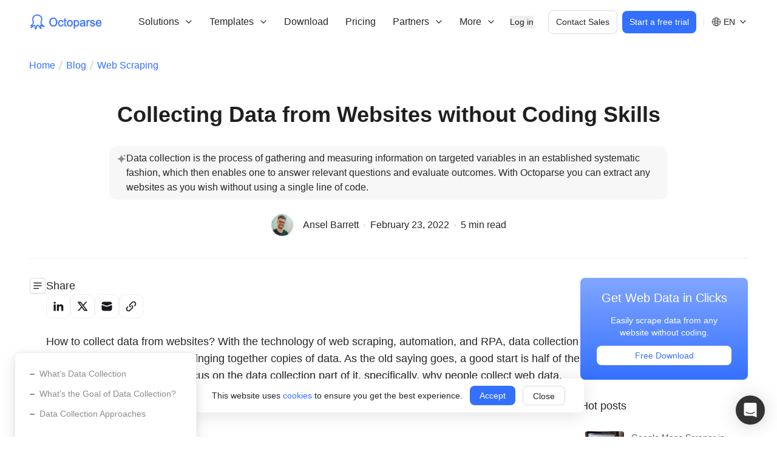

--- FILE ---
content_type: text/html; charset=utf-8
request_url: https://www.octoparse.com/blog/data-collection-from-websites
body_size: 21035
content:
<!DOCTYPE html><html lang="en"><head><meta charSet="utf-8"/><meta name="viewport" content="width=device-width"/><title>Collecting Data from Websites without Coding Skills | Octoparse</title><meta name="keywords" content="data collection website,collect data from website,how to collect data from website,web data collection,online tools to gather data"/><meta name="description" content="Data collection is the process of gathering and measuring information on targeted variables in an established systematic fashion, which then enables one to answer relevant questions and evaluate outcomes. With Octoparse you can extract any websites as you wish without using a single line of code."/><link rel="canonical" href="https://www.octoparse.com/blog/data-collection-from-websites"/><meta property="og:site_name" content="Octoparse"/><meta property="og:title" content="Collecting Data from Websites without Coding Skills | Octoparse"/><meta property="og:description" content="Data collection is the process of gathering and measuring information on targeted variables in an established systematic fashion, which then enables one to answer relevant questions and evaluate outcomes. With Octoparse you can extract any websites as you wish without using a single line of code."/><meta property="og:url" content="https://www.octoparse.com/blog/data-collection-from-websites"/><meta property="og:locale" content="en-US"/><meta property="og:image" content="https://op-official-us-1251101074.cos.na-siliconvalley.myqcloud.com/en/20230417162516146-scaled.jpg"/><meta property="og:type" content="article"/><meta name="next-head-count" content="13"/><link rel="shortcut icon" href="/favicon.ico?v1" type="image/x-icon"/><link rel="preload" href="/_next/static/css/fee72d8db61b4194.css" as="style"/><link rel="stylesheet" href="/_next/static/css/fee72d8db61b4194.css" data-n-g=""/><link rel="preload" href="/_next/static/css/8c61b944a8b95f53.css" as="style"/><link rel="stylesheet" href="/_next/static/css/8c61b944a8b95f53.css" data-n-p=""/><link rel="preload" href="/_next/static/css/3fa8db83bee7e8ad.css" as="style"/><link rel="stylesheet" href="/_next/static/css/3fa8db83bee7e8ad.css" data-n-p=""/><noscript data-n-css=""></noscript><script defer="" nomodule="" src="/_next/static/chunks/polyfills-c67a75d1b6f99dc8.js"></script><script defer="" src="/_next/static/chunks/3164.eae9b80f059f5a4a.js"></script><script src="/_next/static/chunks/webpack-5a2530efb1696a9a.js" defer=""></script><script src="/_next/static/chunks/framework-ce84985cd166733a.js" defer=""></script><script src="/_next/static/chunks/main-835da1fcf7a4b92f.js" defer=""></script><script src="/_next/static/chunks/pages/_app-e1dad4f71c61df12.js" defer=""></script><script src="/_next/static/chunks/5c0b189e-922cde5de7ae97f4.js" defer=""></script><script src="/_next/static/chunks/5675-67d69e1ef828cdc6.js" defer=""></script><script src="/_next/static/chunks/1664-dc59c5bda9ccef97.js" defer=""></script><script src="/_next/static/chunks/2262-5c2c28c46f7f37df.js" defer=""></script><script src="/_next/static/chunks/2372-3a32b9c15fccf8b8.js" defer=""></script><script src="/_next/static/chunks/6855-cc029f32b9c875fe.js" defer=""></script><script src="/_next/static/chunks/1344-ecf7681082fce1f8.js" defer=""></script><script src="/_next/static/chunks/8272-5818ec8cf445e439.js" defer=""></script><script src="/_next/static/chunks/5412-cdc87a6d89119380.js" defer=""></script><script src="/_next/static/chunks/6721-a596f49f5848610c.js" defer=""></script><script src="/_next/static/chunks/681-40b038176a34554c.js" defer=""></script><script src="/_next/static/chunks/6910-08dbcd5b841770bd.js" defer=""></script><script src="/_next/static/chunks/5320-fe6bfb86a1aa3ceb.js" defer=""></script><script src="/_next/static/chunks/8679-56f888f8ec67fbe9.js" defer=""></script><script src="/_next/static/chunks/6757-0f5be892a860359f.js" defer=""></script><script src="/_next/static/chunks/6603-31e8a6e3a16b2faa.js" defer=""></script><script src="/_next/static/chunks/pages/blog/%5Bpost%5D-fd061aee88af95ed.js" defer=""></script><script src="/_next/static/ZnJo2DyO130T9WY8td7Dx/_buildManifest.js" defer=""></script><script src="/_next/static/ZnJo2DyO130T9WY8td7Dx/_ssgManifest.js" defer=""></script></head><body><div id="__next"><link href="https://widget.intercom.io" rel="preconnect" crossorigin=""/><style data-mantine-styles="true">:root{--mantine-primary-color-filled: var(--mantine-color-bule-filled);--mantine-primary-color-filled-hover: var(--mantine-color-bule-filled-hover);--mantine-primary-color-light: var(--mantine-color-bule-light);--mantine-primary-color-light-hover: var(--mantine-color-bule-light-hover);--mantine-primary-color-light-color: var(--mantine-color-bule-light-color);--mantine-breakpoint-xs: 30em;--mantine-breakpoint-md: 64em;--mantine-breakpoint-lg: 74em;--mantine-breakpoint-xl: 90em;--mantine-primary-color-0: var(--mantine-color-bule-0);--mantine-primary-color-1: var(--mantine-color-bule-1);--mantine-primary-color-2: var(--mantine-color-bule-2);--mantine-primary-color-3: var(--mantine-color-bule-3);--mantine-primary-color-4: var(--mantine-color-bule-4);--mantine-primary-color-5: var(--mantine-color-bule-5);--mantine-primary-color-6: var(--mantine-color-bule-6);--mantine-primary-color-7: var(--mantine-color-bule-7);--mantine-primary-color-8: var(--mantine-color-bule-8);--mantine-primary-color-9: var(--mantine-color-bule-9);--mantine-color-bule-0: #e6f1ff;--mantine-color-bule-1: #cddeff;--mantine-color-bule-2: #9ab9ff;--mantine-color-bule-3: #6392ff;--mantine-color-bule-4: #3671ff;--mantine-color-bule-5: #185cff;--mantine-color-bule-6: #3470ff;--mantine-color-bule-7: #5C92FF;--mantine-color-bule-8: #003bcd;--mantine-color-bule-9: #0032b5;}:root[data-mantine-color-scheme="dark"]{--mantine-color-anchor: var(--mantine-color-bule-4);--mantine-color-bule-text: var(--mantine-color-bule-4);--mantine-color-bule-filled: var(--mantine-color-bule-8);--mantine-color-bule-filled-hover: var(--mantine-color-bule-9);--mantine-color-bule-light: rgba(52, 112, 255, 0.15);--mantine-color-bule-light-hover: rgba(52, 112, 255, 0.2);--mantine-color-bule-light-color: var(--mantine-color-bule-3);--mantine-color-bule-outline: var(--mantine-color-bule-4);--mantine-color-bule-outline-hover: rgba(54, 113, 255, 0.05);}:root[data-mantine-color-scheme="light"]{--mantine-color-anchor: var(--mantine-color-bule-6);--mantine-color-bule-text: var(--mantine-color-bule-filled);--mantine-color-bule-filled: var(--mantine-color-bule-6);--mantine-color-bule-filled-hover: var(--mantine-color-bule-7);--mantine-color-bule-light: rgba(52, 112, 255, 0.1);--mantine-color-bule-light-hover: rgba(52, 112, 255, 0.12);--mantine-color-bule-light-color: var(--mantine-color-bule-6);--mantine-color-bule-outline: var(--mantine-color-bule-6);--mantine-color-bule-outline-hover: rgba(52, 112, 255, 0.05);}</style><style data-mantine-styles="classes">@media (max-width: 29.99375em) {.mantine-visible-from-xs {display: none !important;}}@media (min-width: 30em) {.mantine-hidden-from-xs {display: none !important;}}@media (max-width: 47.99375em) {.mantine-visible-from-sm {display: none !important;}}@media (min-width: 48em) {.mantine-hidden-from-sm {display: none !important;}}@media (max-width: 63.99375em) {.mantine-visible-from-md {display: none !important;}}@media (min-width: 64em) {.mantine-hidden-from-md {display: none !important;}}@media (max-width: 73.99375em) {.mantine-visible-from-lg {display: none !important;}}@media (min-width: 74em) {.mantine-hidden-from-lg {display: none !important;}}@media (max-width: 89.99375em) {.mantine-visible-from-xl {display: none !important;}}@media (min-width: 90em) {.mantine-hidden-from-xl {display: none !important;}}</style><header class="header_header__rj0C7 header_top__RBLY3"><div class="header_wrapper__uc2cW"><a class="header_logo__g9VCY" href="/"><img alt="logo" loading="lazy" width="122" height="26" decoding="async" data-nimg="1" style="color:transparent" src="/_next/static/media/logo.e87773de.svg"/></a><div class="header_right__yOWXC"><nav class="header_navbar__kqq7_"><div data-menu-key="solutions" class=""><div class="header_menu__Izm_i"><span>Solutions</span><img alt="down" loading="lazy" width="16" height="16" decoding="async" data-nimg="1" class="" style="color:transparent" src="/_next/static/media/down.bb42fc52.svg"/></div></div><div data-menu-key="template" class=""><div class="header_menu__Izm_i"><span>Templates</span><img alt="down" loading="lazy" width="16" height="16" decoding="async" data-nimg="1" class="" style="color:transparent" src="/_next/static/media/down.bb42fc52.svg"/></div></div><a data-menu-key="download" class="header_menu__Izm_i" href="/download">Download</a><a data-menu-key="pricing" class="header_menu__Izm_i" href="/pricing">Pricing</a><div data-menu-key="campaigns" class=""><div class="header_menu__Izm_i"><span>Partners</span><img alt="down" loading="lazy" width="16" height="16" decoding="async" data-nimg="1" class="" style="color:transparent" src="/_next/static/media/down.bb42fc52.svg"/></div></div><div data-menu-key="resources" class=""><div class="header_menu__Izm_i"><span>Resources</span><img alt="down" loading="lazy" width="16" height="16" decoding="async" data-nimg="1" class="" style="color:transparent" src="/_next/static/media/down.bb42fc52.svg"/></div></div><div data-menu-key="more" class="header_moreMenu__6thjo"></div></nav><div class="header_btns__muxZ1"><button class="header_login__hUjhU">Log in</button><button class="header_contact__Kk1_X">Contact Sales</button><button class="header_trial__AQ81O">Start a free trial</button><div class="header_separator__CaT7T"></div><div class="languageWrap header_languageWrap__OgqeB"><img alt="language" loading="lazy" width="16" height="16" decoding="async" data-nimg="1" style="color:transparent" src="/_next/static/media/language.47bec604.svg"/><span>EN</span><img alt="down" loading="lazy" width="16" height="16" decoding="async" data-nimg="1" class="" style="color:transparent" src="/_next/static/media/down.bb42fc52.svg"/></div><img alt="menu" loading="lazy" width="24" height="24" decoding="async" data-nimg="1" class="header_iconMenu__rlf9t" style="color:transparent" src="/_next/static/media/hamburger.601c4c43.svg"/></div></div></div></header><main style="margin-top:72px"><article class="post_article__jbAkX"><div class="post_area__S4llL"><div class="breadcrumb_breadcrumb__xa5Go"><a href="/">Home</a><div class="breadcrumb_line___kAr7"></div><a href="/blog">Blog</a><div class="breadcrumb_line___kAr7"></div><a href="/blog/tag/web-scraping">Web Scraping</a></div><div class="post_header__jbbmA"><h1>Collecting Data from Websites without Coding Skills</h1><div class="post_excerpt__mEO4z"><div class="post_excerptIcon__dkZqU"><img alt="star" loading="lazy" width="16" height="16" decoding="async" data-nimg="1" style="color:transparent" src="/static/blog/star.svg"/></div><p class="post_excerptText__C1hrl">Data collection is the process of gathering and measuring information on targeted variables in an established systematic fashion, which then enables one to answer relevant questions and evaluate outcomes. With Octoparse you can extract any websites as you wish without using a single line of code.</p></div><div class="info"><div class="flex items-center shrink-0"><a href="/blog/author/ansel-barrett"><img alt="avatar" loading="lazy" width="36" height="36" decoding="async" data-nimg="1" style="color:transparent;background-size:cover;background-position:50% 50%;background-repeat:no-repeat;background-image:url(&quot;data:image/svg+xml;charset=utf-8,%3Csvg xmlns=&#x27;http%3A//www.w3.org/2000/svg&#x27; viewBox=&#x27;0 0 36 36&#x27;%3E%3Cfilter id=&#x27;b&#x27; color-interpolation-filters=&#x27;sRGB&#x27;%3E%3CfeGaussianBlur stdDeviation=&#x27;20&#x27;/%3E%3C/filter%3E%3Cimage preserveAspectRatio=&#x27;none&#x27; filter=&#x27;url(%23b)&#x27; x=&#x27;0&#x27; y=&#x27;0&#x27; height=&#x27;100%25&#x27; width=&#x27;100%25&#x27; href=&#x27;/static/avatar.svg&#x27;/%3E%3C/svg%3E&quot;)" src="//1.gravatar.com/avatar/ad7d24b685b81873c5d6867e479e718e?s=96&amp;#038;d=mm&amp;#038;r=g"/><span class="author">Ansel Barrett</span></a></div><div class="flex items-center"><div class="dot shrink-0"></div><time dateTime="2022-02-23T00:00:00+00:00" class="date shrink-0">2022-02-23T00:00:00+00:00</time><div class="dot shrink-0"></div><span class="time shrink-0">5 min read</span></div></div></div><article class="post_main___rN2n"><aside class="post_aside_left__RgHV9"><div class="catalogue-mobile" style="top:104px"><div class="catalogue-icon"></div></div><div class="post_shareIcons__7nEfX" id="share-icons-sidebar"><div class="social-share_socialShare__yi_Vh"><div class="social-share_title__SuHWV">Share</div><div class="social-share_shareButtons__21TTG"><button type="button" class="social-share_shareButton__A_XxC" aria-label="Share on linkedin"><img alt="linkedin" loading="lazy" width="20" height="20" decoding="async" data-nimg="1" style="color:transparent" src="/static/linkedin.svg"/></button><button type="button" class="social-share_shareButton__A_XxC" aria-label="Share on twitter"><img alt="twitter" loading="lazy" width="20" height="20" decoding="async" data-nimg="1" style="color:transparent" src="/static/x.svg"/></button><button type="button" class="social-share_shareButton__A_XxC" aria-label="Share on email"><img alt="email" loading="lazy" width="20" height="20" decoding="async" data-nimg="1" style="color:transparent" src="/static/email_fill.svg"/></button><button type="button" class="social-share_shareButton__A_XxC" aria-label="Share on copy"><img alt="copy" loading="lazy" width="20" height="20" decoding="async" data-nimg="1" style="color:transparent" src="/static/copy.svg"/></button></div></div></div></aside><div class="flex flex-col"><div class="post_shareIconsMobile__HOFBo"><div class="social-share_socialShare__yi_Vh"><div class="social-share_title__SuHWV">Share</div><div class="social-share_shareButtons__21TTG"><button type="button" class="social-share_shareButton__A_XxC" aria-label="Share on linkedin"><img alt="linkedin" loading="lazy" width="20" height="20" decoding="async" data-nimg="1" style="color:transparent" src="/static/linkedin.svg"/></button><button type="button" class="social-share_shareButton__A_XxC" aria-label="Share on twitter"><img alt="twitter" loading="lazy" width="20" height="20" decoding="async" data-nimg="1" style="color:transparent" src="/static/x.svg"/></button><button type="button" class="social-share_shareButton__A_XxC" aria-label="Share on email"><img alt="email" loading="lazy" width="20" height="20" decoding="async" data-nimg="1" style="color:transparent" src="/static/email_fill.svg"/></button><button type="button" class="social-share_shareButton__A_XxC" aria-label="Share on copy"><img alt="copy" loading="lazy" width="20" height="20" decoding="async" data-nimg="1" style="color:transparent" src="/static/copy.svg"/></button></div></div></div><main class="post_content__AtaQu"><nav class="toc"><ol class="toc-level toc-level-1"><li class="toc-item toc-item-h2"><a class="toc-link toc-link-h2" href="#whats-data-collection">What’s Data Collection</a></li><li class="toc-item toc-item-h2"><a class="toc-link toc-link-h2" href="#whats-the-goal-of-data-collection">What’s the Goal of Data Collection?</a></li><li class="toc-item toc-item-h2"><a class="toc-link toc-link-h2" href="#data-collection-approaches">Data Collection Approaches</a><ol class="toc-level toc-level-2"><li class="toc-item toc-item-h3"><a class="toc-link toc-link-h3" href="#data-sources-websites-for-data-collection">Data sources: websites for data collection</a></li><li class="toc-item toc-item-h3"><a class="toc-link toc-link-h3" href="#web-scraping-tools-to-collect-data-from-website">Web scraping tools to collect data from website</a></li></ol></li><li class="toc-item toc-item-h2"><a class="toc-link toc-link-h2" href="#big-data-and-data-collection">Big Data and Data Collection</a></li></ol></nav>
<p><span>How to collect data from websites? With the technology of web scraping, automation, and RPA, data collection can go way deeper than just bringing together copies of data. As the old saying goes, a good start is half of the success. In this article, we’ll focus on the data collection part of it, specifically, why people collect web data, and how to get it done effectively.</span></p>



<h2 class="wp-block-heading" id="whats-data-collection"><span><strong><span>What’s Data Collection</span></strong></span></h2>



<p><span>Data collection is the process of collecting information from one or more sources in a systematic way. In fact, this is still a vague definition, and data collection practices can vary a lot in different circumstances. </span></p>



<p><span>Regardless of how different they are, as long as the project is well-defined, some things are in common: </span></p>



<ul>
<li><span>The collecting process is usually systematic in one way or another. Tools are often used to carry out the process. </span></li>



<li><span>The data collected shall be transformed into the formats of the platform in which it is going to be processed.</span></li>
</ul>



<p class="has-text-align-left"><span id="data_collection2">Here is a definition by Wikipedia (more in a research context): </span></p>



<p><em><span>Data collection is the process of gathering and measuring information on targeted variables in an established systematic fashion, which then enables one to answer relevant questions and evaluate outcomes.</span></em></p>



<h2 class="wp-block-heading" id="whats-the-goal-of-data-collection"><strong><span>What’s the Goal of Data Collection?</span></strong></h2>



<ul>
<li><span>Through data collection, we can capture high-quality evidence for the building of convincing and credible answers to questions that have been raised. </span><span>(Academic research is a typical example.)</span></li>
</ul>



<ul>
<li><span>Businesses may want to use the collected web data to build profitable services or to get a panoramic view of the market. </span></li>



<li><span>Companies may need to collect data for data migration purposes</span></li>



<li><span>See <a href="/blog/what-is-web-scraping-basics-and-use-cases#web_scraping2"><span>What People Scrapes When They Scrape the Web</span></a> for a more comprehensive view of what people are doing with the scraped data</span></li>
</ul>



<p><span><span>Many companies need to extract data from websites to meet their various needs. But during the process of collecting data from websites, they may run into problems like collecting irrelevant or duplicate data, having insufficient time or budget, being lack of </span><a href="/blog/top-20-web-crawling-tools-for-extracting-web-data"><span>useful tools</span></a>,<span> or failing to extract dynamic data.</span></span></p>



<p><span><span>Well,</span></span> problems exist, and so as solutions. Before getting ourselves frustrated, the first thing we can do is <span><a rel="noreferrer noopener" href="https://www.dimagi.com/data-collection/" target="_blank"><span>make a data collection plan</span></a><span>:</span></span></p>



<ol>
<li><span id="data_collection3">Define your project goal</span></li>



<li><span>Clarify your data requirement</span></li>



<li><span>Decide the data collection approach</span></li>



<li><span>Carry out the process</span></li>
</ol>



<h2 class="wp-block-heading" id="data-collection-approaches"><strong><span>Data Collection Approaches</span></strong></h2>



<p><span>When collecting data from the web, you’ll need at least two things handy: a useful data collection tool and a list of data sources.</span></p>



<h3 class="wp-block-heading" id="data-sources-websites-for-data-collection"><strong><span>Data sources: websites for data collection</span></strong></h3>



<p><span><span>Some websites offer rich statistics data for visitors to download and they could be valuable data sources for researchers. For your reference, here is a list of </span><a href="/blog/big-data-70-amazing-free-data-sources-you-should-know-for-2021"><span>70 open data sources</span></a>. These are websites owned by </span>governments, organizations, and business service providers, ranging across various industries such as health, finance, crime, <span>etc. <span>Hopefully, you’ll find something you need. </span></span></p>



<h3 class="wp-block-heading" id="web-scraping-tools-to-collect-data-from-website"><strong><span>Web scraping tools to collect data from website</span></strong></h3>



<p><span>Tools can work wonders if you know how to use them effectively. Likewise, a no-code data collection software can help you get what you want exactly in a short period while it may take a long time for anyone to gather the information by copying and pasting</span></p>



<p><span><span>With the help of data collection and analytics tools, organizations are also able to collect data from mobile devices, website traffic, server activity, and other relevant sources, depending on the project. </span></span></p>



<p><span><a href="/blog/what-is-web-scraping-basics-and-use-cases"><span>Web scraping</span></a><span> is a powerful technique to download data from websites – all kinds of data including:</span></span></p>



<p><span><span>✅ </span><a href="/blog/build-your-blog-fast-with-web-scraping"><span>Text and articles</span></a></span></p>



<p><span>✅ Numerical data</span></p>



<p><span><span>✅ </span><a href="/blog/scrape-data-from-a-table"><span>Tables</span></a></span></p>



<p><span>✅ Listings</span></p>



<p><span id="data_collection4"><span>✅ </span><a href="/blog/how-to-get-images-from-any-website"><span>Images</span></a></span></p>



<blockquote class="wp-block-quote">
<p><em>Tips: Octoparse is a web scraping tool designed to gather website data without coding. Instead of learning Python from scratch, leveraging a no-code tool can get an easy start. If you have any specific data requirements, feel free to contact us at support@octoparse.com.</em></p>
</blockquote>



<h2 class="wp-block-heading" id="big-data-and-data-collection"><span><strong><span>Big Data and Data Collection</span></strong></span></h2>



<p><span>Big data aims to help people gain insights through data analysis and make data-driven decisions. There’s no doubt that data collection builds the foundation for big data applications. Together with new technologies such as machine learning and artificial intelligence that use complex algorithms to look for repeatable patterns among the collected data, we are getting closer to the time when data can truly “speak” for itself. </span></p>
</main><div class="post_authorBio__aV8QK"><img alt="avatar" loading="lazy" width="48" height="48" decoding="async" data-nimg="1" style="color:transparent;background-size:cover;background-position:50% 50%;background-repeat:no-repeat;background-image:url(&quot;data:image/svg+xml;charset=utf-8,%3Csvg xmlns=&#x27;http%3A//www.w3.org/2000/svg&#x27; viewBox=&#x27;0 0 48 48&#x27;%3E%3Cfilter id=&#x27;b&#x27; color-interpolation-filters=&#x27;sRGB&#x27;%3E%3CfeGaussianBlur stdDeviation=&#x27;20&#x27;/%3E%3C/filter%3E%3Cimage preserveAspectRatio=&#x27;none&#x27; filter=&#x27;url(%23b)&#x27; x=&#x27;0&#x27; y=&#x27;0&#x27; height=&#x27;100%25&#x27; width=&#x27;100%25&#x27; href=&#x27;/static/avatar.svg&#x27;/%3E%3C/svg%3E&quot;)" src="//1.gravatar.com/avatar/ad7d24b685b81873c5d6867e479e718e?s=96&amp;#038;d=mm&amp;#038;r=g"/><div class="post_authorBioContent__csorJ"><div class="post_authorName__aIdob">Ansel Barrett</div><div class="post_authorDescription__TSIGX">Ansel works as a contributing author at Octoparse, where he leverages his interest in coding, machine learning, and other AI technologies to provide valuable insights into web scraping.</div></div></div></div><aside id="aside-right" class="post_aside_right__qXO4x" style="top:104px"><section class="post_download__Smjx2"><div class="post_download_title__tFe1_">Get Web Data in Clicks</div><div class="post_download_desc__NxGxp">Easily scrape data from any website without coding.</div><a href="/download/latest"><div class="post_download_button__J9IOW">Free Download</div></a></section><section class="post_hot__DQuDX"><h3>Hot posts</h3><ul><a href="/blog/export-google-maps-search-results-to-excel"><li><img alt="image" loading="lazy" width="64" height="42" decoding="async" data-nimg="1" class="hot-img" style="color:transparent" src="https://static.octoparse.com/en/20230420101840203.jpg"/><span class="hot-title">Google Maps Scraper in 2025: How to Export Google Maps Search Results to Excel</span></li></a><a href="/blog/scraping-data-from-website-to-excel"><li><img alt="image" loading="lazy" width="64" height="42" decoding="async" data-nimg="1" class="hot-img" style="color:transparent" src="https://static.octoparse.com/en/20230625102617952.png"/><span class="hot-title">3 Easy Ways to Scrape Website to Excel</span></li></a><a href="/blog/export-html-table-to-excel"><li><img alt="image" loading="lazy" width="64" height="42" decoding="async" data-nimg="1" class="hot-img" style="color:transparent" src="https://static.octoparse.com/en/20250205160114905.png"/><span class="hot-title">How to Export HTML Table to Excel</span></li></a><a href="/blog/9-best-free-web-crawlers-for-beginners"><li><img alt="image" loading="lazy" width="64" height="42" decoding="async" data-nimg="1" class="hot-img" style="color:transparent" src="https://static.octoparse.com/en/20230625102302122.jpg"/><span class="hot-title">9 Best Free Web Crawlers for Beginners</span></li></a><a href="/blog/web-scraping-and-ecommerce-business"><li><img alt="image" loading="lazy" width="64" height="42" decoding="async" data-nimg="1" class="hot-img" style="color:transparent" src="https://static.octoparse.com/en/20230404165456810.jpg"/><span class="hot-title">How to Scrape Data to Boost Your Online Business</span></li></a></ul></section><section class="post_topic__j19E6"><h3>Explore topics</h3><ul><a href="/blog/tag/web-scraping"><li><div class="topic-title">#<span class="name">Web Scraping</span></div><span class="topic-value">255</span></li></a><a href="/blog/tag/octoparse"><li><div class="topic-title">#<span class="name">Octoparse</span></div><span class="topic-value">71</span></li></a><a href="/blog/tag/big-data"><li><div class="topic-title">#<span class="name">Data Knowledge</span></div><span class="topic-value">62</span></li></a><a href="/blog/tag/e-commerce"><li><div class="topic-title">#<span class="name">E-commerce</span></div><span class="topic-value">61</span></li></a><a href="/blog/tag/lead-generation"><li><div class="topic-title">#<span class="name">Lead Generation</span></div><span class="topic-value">32</span></li></a><a href="/blog/tag/social-media"><li><div class="topic-title">#<span class="name">Social Media</span></div><span class="topic-value">20</span></li></a><a href="/blog/tag/real-estate"><li><div class="topic-title">#<span class="name">Real Estate</span></div><span class="topic-value">13</span></li></a><a href="/blog/tag/proxy"><li><div class="topic-title">#<span class="name">Proxy</span></div><span class="topic-value">6</span></li></a><a href="/blog/tag/automobile-data"><li><div class="topic-title">#<span class="name">automobile data</span></div><span class="topic-value">1</span></li></a></ul></section></aside></article><section class="post_list__IhePP"><section class="post_download__Smjx2"><div class="post_download_title__tFe1_">Get Web Data in Clicks</div><div class="post_download_desc__NxGxp">Easily scrape data from any website without coding.</div><a href="/download/latest"><div class="post_download_button__J9IOW">Free Download</div></a></section><section class="post_hot__DQuDX"><h3>Hot posts</h3><ul><a href="/blog/export-google-maps-search-results-to-excel"><li><img alt="image" loading="lazy" width="64" height="42" decoding="async" data-nimg="1" class="hot-img" style="color:transparent" src="https://static.octoparse.com/en/20230420101840203.jpg"/><span class="hot-title">Google Maps Scraper in 2025: How to Export Google Maps Search Results to Excel</span></li></a><a href="/blog/scraping-data-from-website-to-excel"><li><img alt="image" loading="lazy" width="64" height="42" decoding="async" data-nimg="1" class="hot-img" style="color:transparent" src="https://static.octoparse.com/en/20230625102617952.png"/><span class="hot-title">3 Easy Ways to Scrape Website to Excel</span></li></a><a href="/blog/export-html-table-to-excel"><li><img alt="image" loading="lazy" width="64" height="42" decoding="async" data-nimg="1" class="hot-img" style="color:transparent" src="https://static.octoparse.com/en/20250205160114905.png"/><span class="hot-title">How to Export HTML Table to Excel</span></li></a><a href="/blog/9-best-free-web-crawlers-for-beginners"><li><img alt="image" loading="lazy" width="64" height="42" decoding="async" data-nimg="1" class="hot-img" style="color:transparent" src="https://static.octoparse.com/en/20230625102302122.jpg"/><span class="hot-title">9 Best Free Web Crawlers for Beginners</span></li></a><a href="/blog/web-scraping-and-ecommerce-business"><li><img alt="image" loading="lazy" width="64" height="42" decoding="async" data-nimg="1" class="hot-img" style="color:transparent" src="https://static.octoparse.com/en/20230404165456810.jpg"/><span class="hot-title">How to Scrape Data to Boost Your Online Business</span></li></a></ul></section><section class="post_topic__j19E6"><h3>Explore topics</h3><ul><a href="/blog/tag/web-scraping"><li><div class="topic-title">#<span class="name">Web Scraping</span></div><span class="topic-value">255</span></li></a><a href="/blog/tag/octoparse"><li><div class="topic-title">#<span class="name">Octoparse</span></div><span class="topic-value">71</span></li></a><a href="/blog/tag/big-data"><li><div class="topic-title">#<span class="name">Data Knowledge</span></div><span class="topic-value">62</span></li></a><a href="/blog/tag/e-commerce"><li><div class="topic-title">#<span class="name">E-commerce</span></div><span class="topic-value">61</span></li></a><a href="/blog/tag/lead-generation"><li><div class="topic-title">#<span class="name">Lead Generation</span></div><span class="topic-value">32</span></li></a><a href="/blog/tag/social-media"><li><div class="topic-title">#<span class="name">Social Media</span></div><span class="topic-value">20</span></li></a><a href="/blog/tag/real-estate"><li><div class="topic-title">#<span class="name">Real Estate</span></div><span class="topic-value">13</span></li></a><a href="/blog/tag/proxy"><li><div class="topic-title">#<span class="name">Proxy</span></div><span class="topic-value">6</span></li></a><a href="/blog/tag/automobile-data"><li><div class="topic-title">#<span class="name">automobile data</span></div><span class="topic-value">1</span></li></a></ul></section></section><section class="post_share__fAw2v"><img alt="image" loading="lazy" width="157" height="138" decoding="async" data-nimg="1" style="color:transparent" src="/_next/static/media/share.7631a8f5.png"/><div class="tip-title">Get web automation tips right into your inbox</div><div class="tip">Subscribe to get Octoparse monthly newsletters about web scraping solutions, product updates, etc.</div><div id="mc_embed_signup"><form action="https://octoparse.us14.list-manage.com/subscribe/post?u=768948aaa867ebe350db36a6a&amp;id=31a42f32f0&amp;f_id=00aaffe0f0" method="post" id="mc-embedded-subscribe-form" name="mc-embedded-subscribe-form" class="validate" target="_blank" novalidate=""><div id="mc_embed_signup_scroll"><div class="mc-field-group"><input type="email" name="EMAIL" class="required email" id="mce-EMAIL" required="" placeholder="Your email" autoComplete="off"/><div class="clear"><input type="submit" name="subscribe" id="mc-embedded-subscribe" class="button" value="Subscribe"/></div><span id="mce-EMAIL-HELPERTEXT" class="helper_text"></span></div><div hidden=""><input type="hidden" name="tags" value="7331785"/></div><div id="mce-responses" class="clear"><div class="response" id="mce-error-response" style="display:none"></div><div class="response" id="mce-success-response" style="display:none"></div></div><div style="position:absolute;left:-5000px" aria-hidden="true"><input type="text" name="b_768948aaa867ebe350db36a6a_31a42f32f0"/></div></div></form></div></section><section class="post_trial__CyQDI"><h2 class="trial-title">Get started with Octoparse today</h2><div class="button-box"><button class="trial-button">Start a free trial</button><a class="download-button" href="/download/latest">Free Download</a></div></section><section class="post_related__hiyHD"><h2>Related Articles</h2><ul><li class="post_card__GO5W7"><a href="/blog/scrape-product-data-from-amazon"><div class="mask"></div></a><img alt="" loading="lazy" width="328" height="200" decoding="async" data-nimg="1" class="preview" style="color:transparent" src="https://static.octoparse.com/en/20230421110618496.jpg"/><div class="tags"><div class="tag"><a href="/blog/tag/web-scraping">Web Scraping</a></div><div class="tag"><a href="/blog/tag/e-commerce">E-commerce</a></div></div><div class="title"><a href="/blog/scrape-product-data-from-amazon">How to Scrape Data from Amazon without Coding Skills</a></div><a href="/blog/author/octoparse"><div class="author"><img alt="avatar" loading="lazy" width="24" height="24" decoding="async" data-nimg="1" style="color:transparent;background-size:cover;background-position:50% 50%;background-repeat:no-repeat;background-image:url(&quot;data:image/svg+xml;charset=utf-8,%3Csvg xmlns=&#x27;http%3A//www.w3.org/2000/svg&#x27; viewBox=&#x27;0 0 24 24&#x27;%3E%3Cfilter id=&#x27;b&#x27; color-interpolation-filters=&#x27;sRGB&#x27;%3E%3CfeGaussianBlur stdDeviation=&#x27;20&#x27;/%3E%3C/filter%3E%3Cimage preserveAspectRatio=&#x27;none&#x27; filter=&#x27;url(%23b)&#x27; x=&#x27;0&#x27; y=&#x27;0&#x27; height=&#x27;100%25&#x27; width=&#x27;100%25&#x27; href=&#x27;/static/avatar.svg&#x27;/%3E%3C/svg%3E&quot;)" src="//0.gravatar.com/avatar/f93b4bb177b67513c1d5b35000202a39?s=96&amp;#038;d=mm&amp;#038;r=g"/><span>Abigail Jones</span></div></a><div class="desc"> <!-- -->How to scrape product data from Amazon? If you have the same question, you can find the answer in 3 ways, including coding-free web scraping tools, programming crawlers, and web extensions.</div><div class="date">2024-09-04T00:00:00+00:00 · 6 min read</div></li><li class="post_card__GO5W7"><a href="/blog/how-to-scrape-shopee"><div class="mask"></div></a><img alt="" loading="lazy" width="328" height="200" decoding="async" data-nimg="1" class="preview" style="color:transparent" src="https://static.octoparse.com/en/20230418095331188.png"/><div class="tags"><div class="tag"><a href="/blog/tag/web-scraping">Web Scraping</a></div></div><div class="title"><a href="/blog/how-to-scrape-shopee">How to Scrape Shopee Data Without Coding</a></div><a href="/blog/author/octoparse"><div class="author"><img alt="avatar" loading="lazy" width="24" height="24" decoding="async" data-nimg="1" style="color:transparent;background-size:cover;background-position:50% 50%;background-repeat:no-repeat;background-image:url(&quot;data:image/svg+xml;charset=utf-8,%3Csvg xmlns=&#x27;http%3A//www.w3.org/2000/svg&#x27; viewBox=&#x27;0 0 24 24&#x27;%3E%3Cfilter id=&#x27;b&#x27; color-interpolation-filters=&#x27;sRGB&#x27;%3E%3CfeGaussianBlur stdDeviation=&#x27;20&#x27;/%3E%3C/filter%3E%3Cimage preserveAspectRatio=&#x27;none&#x27; filter=&#x27;url(%23b)&#x27; x=&#x27;0&#x27; y=&#x27;0&#x27; height=&#x27;100%25&#x27; width=&#x27;100%25&#x27; href=&#x27;/static/avatar.svg&#x27;/%3E%3C/svg%3E&quot;)" src="//0.gravatar.com/avatar/f93b4bb177b67513c1d5b35000202a39?s=96&amp;#038;d=mm&amp;#038;r=g"/><span>Abigail Jones</span></div></a><div class="desc"> <!-- -->Shopee is an important E-commerce platform for Asian users. If you want to scrape product data from Shopee without any coding skills, you can read this article to learn the best Shopee scraper and its detailed steps.</div><div class="date">2022-09-28T00:00:00+00:00 · 4 min read</div></li><li class="post_card__GO5W7"><a href="/blog/how-to-scrape-etsy"><div class="mask"></div></a><img alt="" loading="lazy" width="328" height="200" decoding="async" data-nimg="1" class="preview" style="color:transparent" src="https://static.octoparse.com/en/20230418144938672.png"/><div class="tags"><div class="tag"><a href="/blog/tag/web-scraping">Web Scraping</a></div><div class="tag"><a href="/blog/tag/e-commerce">E-commerce</a></div></div><div class="title"><a href="/blog/how-to-scrape-etsy">How to Scrape Etsy Data Without Coding</a></div><a href="/blog/author/octoparse"><div class="author"><img alt="avatar" loading="lazy" width="24" height="24" decoding="async" data-nimg="1" style="color:transparent;background-size:cover;background-position:50% 50%;background-repeat:no-repeat;background-image:url(&quot;data:image/svg+xml;charset=utf-8,%3Csvg xmlns=&#x27;http%3A//www.w3.org/2000/svg&#x27; viewBox=&#x27;0 0 24 24&#x27;%3E%3Cfilter id=&#x27;b&#x27; color-interpolation-filters=&#x27;sRGB&#x27;%3E%3CfeGaussianBlur stdDeviation=&#x27;20&#x27;/%3E%3C/filter%3E%3Cimage preserveAspectRatio=&#x27;none&#x27; filter=&#x27;url(%23b)&#x27; x=&#x27;0&#x27; y=&#x27;0&#x27; height=&#x27;100%25&#x27; width=&#x27;100%25&#x27; href=&#x27;/static/avatar.svg&#x27;/%3E%3C/svg%3E&quot;)" src="//0.gravatar.com/avatar/f93b4bb177b67513c1d5b35000202a39?s=96&amp;#038;d=mm&amp;#038;r=g"/><span>Abigail Jones</span></div></a><div class="desc"> <!-- -->In this article, you can learn the best Etsy scraper and the easy steps to get data from Etsy without any coding skills.</div><div class="date">2022-09-27T00:00:00+00:00 · 3 min read</div></li><li class="post_card__GO5W7"><a href="/blog/how-to-extract-pdf-into-excel"><div class="mask"></div></a><img alt="" loading="lazy" width="328" height="200" decoding="async" data-nimg="1" class="preview" style="color:transparent" src="https://static.octoparse.com/en/20230412093956172.png"/><div class="tags"><div class="tag"><a href="/blog/tag/octoparse">Octoparse</a></div></div><div class="title"><a href="/blog/how-to-extract-pdf-into-excel">How to Extract Data from PDF to Excel Without Coding Skills</a></div><a href="/blog/author/ansel-barrett"><div class="author"><img alt="avatar" loading="lazy" width="24" height="24" decoding="async" data-nimg="1" style="color:transparent;background-size:cover;background-position:50% 50%;background-repeat:no-repeat;background-image:url(&quot;data:image/svg+xml;charset=utf-8,%3Csvg xmlns=&#x27;http%3A//www.w3.org/2000/svg&#x27; viewBox=&#x27;0 0 24 24&#x27;%3E%3Cfilter id=&#x27;b&#x27; color-interpolation-filters=&#x27;sRGB&#x27;%3E%3CfeGaussianBlur stdDeviation=&#x27;20&#x27;/%3E%3C/filter%3E%3Cimage preserveAspectRatio=&#x27;none&#x27; filter=&#x27;url(%23b)&#x27; x=&#x27;0&#x27; y=&#x27;0&#x27; height=&#x27;100%25&#x27; width=&#x27;100%25&#x27; href=&#x27;/static/avatar.svg&#x27;/%3E%3C/svg%3E&quot;)" src="//1.gravatar.com/avatar/ad7d24b685b81873c5d6867e479e718e?s=96&amp;#038;d=mm&amp;#038;r=g"/><span>Ansel Barrett</span></div></a><div class="desc"> <!-- -->There are some solutions that help extract data from PDF into Excel without writing a single line of codes. Now we are going to introduce them in this blog post.</div><div class="date">2022-07-06T00:00:00+00:00 · 5 min read</div></li></ul></section></div></article></main><footer class="footer_footer__5GPuZ"><div class="footer_copyright__Do9OP"><img alt="logo" loading="lazy" width="148" height="32" decoding="async" data-nimg="1" style="color:transparent" src="/_next/static/media/logo.e87773de.svg"/><div class="footer_info__4VADg"><div class="footer_links__raxXr"><a href="/terms-and-conditions">TERMS OF USE</a><a href="/privacy-policy">PRIVACY POLICY</a><a href="mailto:support@octoparse.com">support@octoparse.com</a></div><div class="footer_inc__tmpQ0">© Octopus Data Inc. 2026 </div><div class="footer_inc__tmpQ0">All rights reserved.</div></div><div class="footer_icons__8C_r8"><a target="_blank" href="https://www.linkedin.com/company/octopus-data-inc."><img alt="linkedin" loading="lazy" width="28" height="28" decoding="async" data-nimg="1" style="color:transparent" src="/_next/static/media/footer-linkedin.73476f51.svg"/></a><a target="_blank" href="https://twitter.com/Octoparse"><img alt="twitter" loading="lazy" width="28" height="27" decoding="async" data-nimg="1" style="color:transparent" src="/_next/static/media/footer-twitter.d67c1d91.svg"/></a><a target="_blank" href="https://www.youtube.com/channel/UCweDWm1QY2G67SDAKX7nreg"><img alt="youtube" loading="lazy" width="28" height="28" decoding="async" data-nimg="1" style="color:transparent" src="/_next/static/media/footer-youtube.468cf48a.svg"/></a><img alt="notification bell" loading="lazy" width="28" height="28" decoding="async" data-nimg="1" class="cursor-pointer" style="color:transparent" src="/_next/static/media/footer-bell.9ff65996.svg"/></div></div><div class="footer_grid__9T9RY"><div class="footer_column__4EhlJ"><h4>Company</h4><a href="/about">About Us</a><span>Contact Us</span><a href="/octopus-data-inc-data-processing-agreement">Data Processing Agreement</a><a href="/customer-stories">Customer Stories</a><a href="/affiliates">Affiliate Program</a><a href="/referral">Referral Program</a></div><div class="footer_column__4EhlJ"><h4>Solutions</h4><a href="/pricing">Pricing</a><a href="/download">Download</a><a href="/enterprise-plan">Enterprise Plan</a><a target="_blank" href="/data-service">Data Service</a><a target="_blank" href="https://cem.octoparse.com/?utm_source=sitebar&amp;utm_medium=opsite&amp;utm_campaign=cem">Octoparse CEM</a><a target="_blank" href="https://www.octoparse.ai">Octoparse AI</a></div><div class="footer_column__4EhlJ"><h4>Support</h4><a target="_blank" href="https://helpcenter.octoparse.com/en">Help Center</a><a target="_blank" href="https://helpcenter.octoparse.com/en/collections/3590192-faq">FAQs</a><a target="_blank" href="https://dataservice.octoparse.com/octoparse-hello-world">Beginner&#x27;s Guide</a></div><div class="footer_column__4EhlJ"><h4>Resources</h4><a href="/alternatives">Alternatives</a><a href="/blog">Web Scraping Blog</a><a target="_blank" href="https://openapi.octoparse.com/en-US">API Reference</a><a target="_blank" href="https://service.octoparse.com/ebook">Handbook</a><a target="_blank" href="https://service.octoparse.com/whitepapers">Whitepapers</a></div></div></footer><div class="live-chat-loader-placeholder" style="font-family:intercom-font, &quot;Helvetica Neue&quot;, &quot;Apple Color Emoji&quot;, Helvetica, Arial, sans-serif;color:white;font-size:16px;line-height:1.5;-webkit-text-size-adjust:100%;-webkit-font-smoothing:antialiased"><div role="button" aria-label="Load Chat" aria-busy="true" aria-live="polite" style="position:fixed;z-index:2147483004;padding:0 !important;margin:0 !important;border:none;bottom:20px;right:20px;max-width:48px;width:48px;max-height:48px;height:48px;border-radius:50%;cursor:pointer;box-shadow:0 1px 6px 0 rgba(0, 0, 0, 0.06), 0 2px 32px 0 rgba(0, 0, 0, 0.16);transition:transform 167ms cubic-bezier(0.33, 0.00, 0.00, 1.00);box-sizing:content-box;background:#333333"><div style="display:flex;align-items:center;justify-content:center;position:absolute;top:0;left:0;width:48px;height:48px;transition:transform 100ms linear, opacity 80ms linear;transform:rotate(0deg) scale(1);opacity:1"><svg height="24px" width="24px" focusable="false" aria-hidden="true" viewBox="0 0 28 32"><path fill="white" d="M28 32s-4.714-1.855-8.527-3.34H3.437C1.54 28.66 0 27.026 0 25.013V3.644C0 1.633 1.54 0 3.437 0h21.125c1.898 0 3.437 1.632 3.437 3.645v18.404H28V32zm-4.139-11.982a.88.88 0 00-1.292-.105c-.03.026-3.015 2.681-8.57 2.681-5.486 0-8.517-2.636-8.571-2.684a.88.88 0 00-1.29.107 1.01 1.01 0 00-.219.708.992.992 0 00.318.664c.142.128 3.537 3.15 9.762 3.15 6.226 0 9.621-3.022 9.763-3.15a.992.992 0 00.317-.664 1.01 1.01 0 00-.218-.707z"></path></svg></div><div style="display:flex;align-items:center;justify-content:center;position:absolute;top:0;left:0;width:48px;height:48px;transition:transform 100ms linear, opacity 80ms linear;transform:rotate(-30deg);opacity:0"><svg focusable="false" width="24" height="24" viewBox="0 0 24 24" fill="none" xmlns="http://www.w3.org/2000/svg"><path fill-rule="evenodd" clip-rule="evenodd" d="M18.601 8.39897C18.269 8.06702 17.7309 8.06702 17.3989 8.39897L12 13.7979L6.60099 8.39897C6.26904 8.06702 5.73086 8.06702 5.39891 8.39897C5.06696 8.73091 5.06696 9.2691 5.39891 9.60105L11.3989 15.601C11.7309 15.933 12.269 15.933 12.601 15.601L18.601 9.60105C18.9329 9.2691 18.9329 8.73091 18.601 8.39897Z" fill="white"></path></svg></div></div></div></div><script id="__NEXT_DATA__" type="application/json">{"props":{"pageProps":{"versionList":[{"id":12236,"date":"2025-08-14T18:23:10+00:00","title":"8.8.0","content":"\n\u003ch3 class=\"wp-block-heading\"\u003eWhat’s New\u003c/h3\u003e\n\n\n\n\u003cul\u003e\n\u003cli\u003eAdded two new data extraction modes for local extraction, Phantom and Chrome, alongside Standard Mode\n\u003cul\u003e\n\u003cli\u003ePhantom Mode: No interface or browser call; best for sites without login and with minimal anti-scraping\u003c/li\u003e\n\n\n\n\u003cli\u003eChrome Mode: Uses the local Chrome browser; ideal for login or CAPTCHA pages. Closing the browser ends the task.\u003c/li\u003e\n\n\n\n\u003cli\u003eStandard Mode (Built-in Browser): Embedded in the client; high stability but less resistant to anti-scraping; suited for regular data collection\u003c/li\u003e\n\u003c/ul\u003e\n\u003c/li\u003e\n\n\n\n\u003cli\u003eAdded an AI-assisted regex generator and a library of common regex patterns\u003c/li\u003e\n\n\n\n\u003cli\u003eUpdated paid template pricing — Professional Plan users get 20% off, Enterprise Plan users get 40% off\u003c/li\u003e\n\n\n\n\u003cli\u003eIntroduced a Standard Plan with 3 cloud nodes for lightweight cloud extraction, same features at a lower price \u003c/li\u003e\n\u003c/ul\u003e\n\n\n\n\u003ch3 class=\"wp-block-heading\"\u003eBug Fixes\u003c/h3\u003e\n\n\n\n\u003cul\u003e\n\u003cli\u003eFixed several minor bugs from the previous version\u003c/li\u003e\n\u003c/ul\u003e\n"},{"id":11899,"date":"2025-04-22T16:04:21+00:00","title":"8.7.7","content":"\n\u003ch3 class=\"wp-block-heading\"\u003eBug Fixes\u003c/h3\u003e\n\n\n\n\u003cul\u003e\n\u003cli\u003eFixed several minor bugs from the previous version\u003c/li\u003e\n\u003c/ul\u003e\n"},{"id":11862,"date":"2025-03-28T11:36:52+00:00","title":"8.7.6","content":"\n\u003ch3 class=\"wp-block-heading\"\u003eWhat\u0026#8217;s New\u003c/h3\u003e\n\n\n\n\u003cul\u003e\n\u003cli\u003eAdded notifications when add-on credits run low\u003c/li\u003e\n\n\n\n\u003cli\u003eEnabled custom data field selection for more precise data exports\u003c/li\u003e\n\n\n\n\u003cli\u003eEnhanced scheduling options with flexible time intervals, including minutes, hours, days, weeks, and months\u003c/li\u003e\n\n\n\n\u003cli\u003eEnabled boost mode for local extraction in specific template tasks\u003c/li\u003e\n\n\n\n\u003cli\u003eOptimized auto-export for cloud runs\u003c/li\u003e\n\n\n\n\u003cli\u003eImproved template task splitting to enhance cloud extraction efficiency\u003c/li\u003e\n\n\n\n\u003cli\u003eAccount status now updates automatically after purchasing or renewing a subscription\u003c/li\u003e\n\n\n\n\u003cli\u003eImproved the template parameter input experience for better usability\u003c/li\u003e\n\n\n\n\u003cli\u003eStreamlined data extraction steps for a smoother workflow\u003c/li\u003e\n\u003c/ul\u003e\n\n\n\n\u003ch3 class=\"wp-block-heading\"\u003eBug Fixes\u003c/h3\u003e\n\n\n\n\u003cul\u003e\n\u003cli\u003eFixed several minor bugs from the previous version\u003c/li\u003e\n\u003c/ul\u003e\n"},{"id":11176,"date":"2024-11-27T09:22:57+00:00","title":"8.7.4","content":"\n\u003ch3 class=\"wp-block-heading\"\u003eWhat\u0026#8217;s New\u003c/h3\u003e\n\n\n\n\u003cul\u003e\n\u003cli\u003eAdded an alert feature to notify users about cloud task events and credit usage\u003c/li\u003e\n\n\n\n\u003cli\u003eAdded automatic data export to Google Drive, Dropbox, and Amazon S3\u003c/li\u003e\n\n\n\n\u003cli\u003eAdded the ability to export data to Google Sheets using OAuth\u003c/li\u003e\n\n\n\n\u003cli\u003eAdded the ability to solve more hCaptcha, ReCaptcha types\u003c/li\u003e\n\n\n\n\u003cli\u003eUse data fields scraped from a custom task as the input parameters for a template task\u003c/li\u003e\n\n\n\n\u003cli\u003eTemplates for the same website are organized into template bundles\u003c/li\u003e\n\n\n\n\u003cli\u003eScrapers from Octoparse AI (new product) are shown in the template gallery\u003c/li\u003e\n\n\n\n\u003cli\u003eHighlight resource logs in event logs for monitoring CAPTCHA and residential proxy usage\u003c/li\u003e\n\n\n\n\u003cli\u003eSet a random wait time (3-15s) before actions in workflows\u003c/li\u003e\n\n\n\n\u003cli\u003eAdded support for XPath format like text()[1] to extract any text node within an element\u003c/li\u003e\n\u003c/ul\u003e\n\n\n\n\u003ch3 class=\"wp-block-heading\"\u003eBug Fixes\u003c/h3\u003e\n\n\n\n\u003cul\u003e\n\u003cli\u003eFixed several minor bugs from the previous version\u003c/li\u003e\n\u003c/ul\u003e\n"},{"id":10955,"date":"2024-09-04T18:50:56+00:00","title":"8.7.2","content":"\n\u003ch3 class=\"wp-block-heading\"\u003eWhat\u0026#8217;s New\u003c/h3\u003e\n\n\n\n\u003cul\u003e\n\u003cli\u003eAdded the ability to use credits for solving Cloudflare Turnstile CAPTCHAs\u003c/li\u003e\n\n\n\n\u003cli\u003eAdded the ability to create a new folder path when auto-exporting data to local files\u003c/li\u003e\n\n\n\n\u003cli\u003eAdded compatibility with Oracle and PostgreSQL databases\u003c/li\u003e\n\n\n\n\u003cli\u003eAdded the ability to create custom tasks using data extracted from template tasks\u003c/li\u003e\n\n\n\n\u003cli\u003eMoved all customized templates to the favorites tab in the Template Gallery\u003c/li\u003e\n\u003c/ul\u003e\n\n\n\n\u003ch3 class=\"wp-block-heading\"\u003eBug fixes\u003c/h3\u003e\n\n\n\n\u003cul\u003e\n\u003cli\u003eImproved auto-detect algorithm for better detection of specific website types\u003c/li\u003e\n\n\n\n\u003cli\u003eFixed several minor bugs from the previous version\u003c/li\u003e\n\u003c/ul\u003e\n"},{"id":10584,"date":"2024-07-04T17:37:17+00:00","title":"8.7.1","content":"\u003ch3\u003eBug Fixes\u003c/h3\u003e\n\u003cul\u003e\n\u003cli\u003eFixed major browser compatibility issues where browser doesn\u0026#8217;t work on particular websites\u003c/li\u003e\n\u003cli\u003eProvides important bug fixes and security updates and is recommended for all users\u003c/li\u003e\n\u003c/ul\u003e\n"},{"id":10206,"date":"2024-05-20T18:27:43+00:00","title":"8.7.0","content":"\n\u003ch3 class=\"wp-block-heading\"\u003eWhat\u0026#8217;s New\u003c/h3\u003e\n\n\n\n\u003cul\u003e\n\u003cli\u003eAdded onboarding incentive tasks with add-on credit rewards\u003c/li\u003e\n\n\n\n\u003cli\u003eRevamped the template gallery user interface\u003c/li\u003e\n\n\n\n\u003cli\u003eAdded the ability to sign in with your Apple ID\u003c/li\u003e\n\n\n\n\u003cli\u003eAdded Apple Pay, Google Pay, and Giropay as new payment methods\u003c/li\u003e\n\n\n\n\u003cli\u003eOptimized and revamped the homepage to display more templates and help resources\u003c/li\u003e\n\n\n\n\u003cli\u003eAdded more task setting options for non-Python template tasks\u003c/li\u003e\n\n\n\n\u003cli\u003eImproved the keyword matching algorithm for template search\u003c/li\u003e\n\u003c/ul\u003e\n\n\n\n\u003ch3 class=\"wp-block-heading\"\u003eBug Fixes\u003c/h3\u003e\n\n\n\n\u003cul\u003e\n\u003cli\u003eProvides important bug fixes and security updates and is recommended for all users\u003c/li\u003e\n\u003c/ul\u003e\n"},{"id":9484,"date":"2024-02-01T21:08:31+00:00","title":"8.6.8","content":"\n\u003ch3 class=\"wp-block-heading\"\u003eWhat\u0026#8217;s New\u003c/h3\u003e\n\n\n\n\u003cul\u003e\n\u003cli\u003eAuto-exports to Google Sheets no longer require Octoparse to stay open\u003c/li\u003e\n\n\n\n\u003cli\u003eAdded the ability to share custom tasks via links\u003c/li\u003e\n\n\n\n\u003cli\u003eAdded the ability to convert relative time into absolute date formats\u003c/li\u003e\n\n\n\n\u003cli\u003eAdded the ability to use proxy IPs when configuring tasks\u003c/li\u003e\n\n\n\n\u003cli\u003eAdded reCAPTCHA v3 solving capability\u003c/li\u003e\n\n\n\n\u003cli\u003eAdded the ability to set up auto-exports in bulk\u003c/li\u003e\n\n\n\n\u003cli\u003eAdded the option to change support language preferences in app settings and website user center\u003c/li\u003e\n\n\n\n\u003cli\u003eAdded task settings for template tasks\u003c/li\u003e\n\n\n\n\u003cli\u003eAdded forward/back page navigation shortcut in Browse Mode\u003c/li\u003e\n\n\n\n\u003cli\u003eAdded the option to set up auto logins with cookies\u003c/li\u003e\n\n\n\n\u003cli\u003eAdded the option to maximize browser automatically for local task runs\u003c/li\u003e\n\u003c/ul\u003e\n\n\n\n\u003ch3 class=\"wp-block-heading\"\u003eBug Fixes\u003c/h3\u003e\n\n\n\n\u003cul\u003e\n\u003cli\u003eAddressed some minor bugs from the previous version\u003c/li\u003e\n\u003c/ul\u003e\n"},{"id":9316,"date":"2023-12-06T17:59:15+00:00","title":"8.6.7","content":"\n\u003ch3 class=\"wp-block-heading\"\u003eBug Fixes\u003c/h3\u003e\n\n\n\n\u003cul\u003e\n\u003cli\u003eProvides important bug fixes and security updates and is recommended for all users\u003c/li\u003e\n\u003c/ul\u003e\n"},{"id":9197,"date":"2023-11-02T18:54:41+00:00","title":"8.6.6","content":"\n\u003ch3 class=\"wp-block-heading\"\u003eBug Fixes\u003c/h3\u003e\n\n\n\n\u003cul\u003e\n\u003cli\u003eFixed some important bugs from the previous version\u003c/li\u003e\n\u003c/ul\u003e\n"}],"latestVersion":{"id":12236,"date":"2025-08-14T18:23:10+00:00","title":"8.8.0","macDownloadURL":"https://download.octoparse.bazhuayu.com/client/en-US/mac/Octoparse-8.8.0.dmg","winDownloadURL":"https://download.octoparse.bazhuayu.com/client/en-US/win/Octoparse Setup 8.8.0.exe"},"post":{"id":184,"slug":"data-collection-from-websites","date":"2022-02-23T00:00:00+00:00","title":"Collecting Data from Websites without Coding Skills","excerpt":"Data collection is the process of gathering and measuring information on targeted variables in an established systematic fashion, which then enables one to answer relevant questions and evaluate outcomes. With Octoparse you can extract any websites as you wish without using a single line of code.","content":"\n\u003cp\u003e\u003cspan style=\"font-size: 14pt;\"\u003eHow to collect data from websites? With the technology of web scraping, automation, and RPA, data collection can go way deeper than just bringing together copies of data. As the old saying goes, a good start is half of the success. In this article, we\u0026#8217;ll focus on the data collection part of it, specifically, why people\u0026nbsp;collect web data, and how to get it done effectively.\u003c/span\u003e\u003c/p\u003e\n\n\n\n\u003ch2 class=\"wp-block-heading\"\u003e\u003cspan style=\"color: #003366;\"\u003e\u003cstrong\u003e\u003cspan style=\"font-size: 24pt;\"\u003eWhat\u0026#8217;s Data Collection\u003c/span\u003e\u003c/strong\u003e\u003c/span\u003e\u003c/h2\u003e\n\n\n\n\u003cp\u003e\u003cspan style=\"font-weight: 400; font-size: 14pt;\"\u003eData collection is the process of collecting information from one or more sources in a systematic way. In fact, this is still a vague definition, and data collection practices can vary a lot in different circumstances.\u0026nbsp;\u003c/span\u003e\u003c/p\u003e\n\n\n\n\u003cp\u003e\u003cspan style=\"font-weight: 400; font-size: 14pt;\"\u003eRegardless of how different they are, as long as the project is well-defined, some things are in common:\u0026nbsp;\u003c/span\u003e\u003c/p\u003e\n\n\n\n\u003cul\u003e\n\u003cli\u003e\u003cspan style=\"font-weight: 400; font-size: 14pt;\"\u003eThe collecting process is usually systematic in one way or another. Tools are often used to carry out the process.\u0026nbsp;\u003c/span\u003e\u003c/li\u003e\n\n\n\n\u003cli\u003e\u003cspan style=\"font-weight: 400; font-size: 14pt;\"\u003eThe data collected shall be\u0026nbsp;transformed into the formats of the platform\u0026nbsp;in which it is going to be processed.\u003c/span\u003e\u003c/li\u003e\n\u003c/ul\u003e\n\n\n\n\u003cp class=\"has-text-align-left\"\u003e\u003cspan id=\"data_collection2\" style=\"font-size: 14pt;\"\u003eHere is a definition by Wikipedia (more in a research context):\u0026nbsp;\u003c/span\u003e\u003c/p\u003e\n\n\n\n\u003cp\u003e\u003cem\u003e\u003cspan style=\"font-size: 18.6667px;\"\u003eData collection is the process of gathering and measuring information on targeted variables in an established systematic fashion, which then enables one to answer relevant questions and evaluate outcomes.\u003c/span\u003e\u003c/em\u003e\u003c/p\u003e\n\n\n\n\u003ch2 class=\"wp-block-heading\"\u003e\u003cstrong\u003e\u003cspan style=\"font-size: 24pt; color: #003366;\"\u003eWhat’s the Goal of Data Collection?\u003c/span\u003e\u003c/strong\u003e\u003c/h2\u003e\n\n\n\n\u003cul\u003e\n\u003cli\u003e\u003cspan style=\"font-weight: 400; font-size: 14pt;\"\u003eThrough data collection, we can capture high-quality evidence for the building of convincing and credible answers to questions that have been raised.\u0026nbsp;\u003c/span\u003e\u003cspan style=\"font-size: 14pt;\"\u003e(Academic research is a typical example.)\u003c/span\u003e\u003c/li\u003e\n\u003c/ul\u003e\n\n\n\n\u003cul\u003e\n\u003cli\u003e\u003cspan style=\"font-weight: 400; font-size: 14pt;\"\u003eBusinesses may want to use the collected web data\u0026nbsp;to build profitable services or to get a panoramic view of the market.\u0026nbsp;\u003c/span\u003e\u003c/li\u003e\n\n\n\n\u003cli\u003e\u003cspan style=\"font-weight: 400; font-size: 14pt;\"\u003eCompanies may need to collect data for data migration purposes\u003c/span\u003e\u003c/li\u003e\n\n\n\n\u003cli\u003e\u003cspan style=\"font-size: 14pt;\"\u003eSee\u0026nbsp;\u003ca href=\"/blog/what-is-web-scraping-basics-and-use-cases#web_scraping2\"\u003e\u003cspan style=\"font-weight: 400;\"\u003eWhat People Scrapes When They Scrape the Web\u003c/span\u003e\u003c/a\u003e\u0026nbsp;for a more comprehensive view of what people are doing with the scraped data\u003c/span\u003e\u003c/li\u003e\n\u003c/ul\u003e\n\n\n\n\u003cp\u003e\u003cspan style=\"font-size: 14pt;\"\u003e\u003cspan style=\"font-weight: 400;\"\u003eMany companies need to extract data from websites to meet their various needs. But during the process of collecting data from websites, they may run into problems like collecting irrelevant or duplicate data, having insufficient time or budget, being lack of \u003c/span\u003e\u003ca href=\"/blog/top-20-web-crawling-tools-for-extracting-web-data\"\u003e\u003cspan style=\"font-weight: 400;\"\u003euseful tools\u003c/span\u003e\u003c/a\u003e,\u003cspan style=\"font-weight: 400;\"\u003e or\u0026nbsp;failing to extract\u0026nbsp;dynamic data.\u003c/span\u003e\u003c/span\u003e\u003c/p\u003e\n\n\n\n\u003cp\u003e\u003cspan style=\"font-size: 14pt;\"\u003e\u003cspan style=\"font-weight: 400;\"\u003eWell,\u003c/span\u003e\u003c/span\u003e problems exist, and so as solutions. Before getting ourselves frustrated, the first thing we can\u0026nbsp;do is \u003cspan style=\"font-size: 14pt;\"\u003e\u003ca rel=\"noreferrer noopener\" href=\"https://www.dimagi.com/data-collection/\" target=\"_blank\"\u003e\u003cspan style=\"font-weight: 400;\"\u003emake a data collection plan\u003c/span\u003e\u003c/a\u003e\u003cspan style=\"font-weight: 400;\"\u003e:\u003c/span\u003e\u003c/span\u003e\u003c/p\u003e\n\n\n\n\u003col\u003e\n\u003cli\u003e\u003cspan id=\"data_collection3\" style=\"font-weight: 400; font-size: 14pt;\"\u003eDefine your project goal\u003c/span\u003e\u003c/li\u003e\n\n\n\n\u003cli\u003e\u003cspan style=\"font-weight: 400; font-size: 14pt;\"\u003eClarify your data requirement\u003c/span\u003e\u003c/li\u003e\n\n\n\n\u003cli\u003e\u003cspan style=\"font-weight: 400; font-size: 14pt;\"\u003eDecide the data collection approach\u003c/span\u003e\u003c/li\u003e\n\n\n\n\u003cli\u003e\u003cspan style=\"font-size: 18.6667px;\"\u003eCarry out the process\u003c/span\u003e\u003c/li\u003e\n\u003c/ol\u003e\n\n\n\n\u003ch2 class=\"wp-block-heading\"\u003e\u003cstrong\u003e\u003cspan style=\"font-size: 24pt; color: #003366;\"\u003eData Collection Approaches\u003c/span\u003e\u003c/strong\u003e\u003c/h2\u003e\n\n\n\n\u003cp\u003e\u003cspan style=\"font-weight: 400; font-size: 14pt;\"\u003eWhen collecting data from the web, you\u0026#8217;ll need at least two things handy: a useful data collection tool and a list of data sources.\u003c/span\u003e\u003c/p\u003e\n\n\n\n\u003ch3 class=\"wp-block-heading\"\u003e\u003cstrong\u003e\u003cspan style=\"font-size: 18pt;\"\u003eData sources: websites for data collection\u003c/span\u003e\u003c/strong\u003e\u003c/h3\u003e\n\n\n\n\u003cp\u003e\u003cspan style=\"font-size: 14pt;\"\u003e\u003cspan style=\"font-weight: 400;\"\u003eSome websites offer rich statistics data for visitors to download and they could be valuable data sources for researchers. For your reference,\u0026nbsp;here is a list of \u003c/span\u003e\u003ca href=\"/blog/big-data-70-amazing-free-data-sources-you-should-know-for-2021\"\u003e\u003cspan style=\"font-weight: 400;\"\u003e70 open data sources\u003c/span\u003e\u003c/a\u003e.\u0026nbsp;These are websites owned by \u003c/span\u003egovernments, organizations, and business service providers, ranging across various industries such as health, finance, crime, \u003cspan style=\"font-size: 14pt;\"\u003eetc.\u0026nbsp;\u003cspan style=\"font-weight: 400;\"\u003eHopefully, you\u0026#8217;ll find something you need.\u0026nbsp;\u003c/span\u003e\u003c/span\u003e\u003c/p\u003e\n\n\n\n\u003ch3 class=\"wp-block-heading\"\u003e\u003cstrong\u003e\u003cspan style=\"font-size: 18pt;\"\u003eWeb scraping tools to collect data from website\u003c/span\u003e\u003c/strong\u003e\u003c/h3\u003e\n\n\n\n\u003cp\u003e\u003cspan style=\"font-weight: 400; font-size: 14pt;\"\u003eTools can work wonders if you know how to use them effectively. Likewise, a no-code data collection software can help you get what you want exactly in a short period while it may take a long time for\u0026nbsp;anyone to gather the information by copying and pasting\u003c/span\u003e\u003c/p\u003e\n\n\n\n\u003cp\u003e\u003cspan style=\"font-size: 14pt;\"\u003e\u003cspan style=\"font-weight: 400;\"\u003eWith the help of data collection and analytics tools, organizations are also able to collect data from mobile devices, website traffic, server activity, and other relevant sources, depending on the project.\u0026nbsp;\u003c/span\u003e\u003c/span\u003e\u003c/p\u003e\n\n\n\n\u003cp\u003e\u003cspan style=\"font-size: 14pt;\"\u003e\u003ca href=\"/blog/what-is-web-scraping-basics-and-use-cases\"\u003e\u003cspan style=\"font-weight: 400;\"\u003eWeb scraping\u003c/span\u003e\u003c/a\u003e\u003cspan style=\"font-weight: 400;\"\u003e is a powerful technique to download data from websites \u0026#8211; all kinds of data including:\u003c/span\u003e\u003c/span\u003e\u003c/p\u003e\n\n\n\n\u003cp\u003e\u003cspan style=\"font-size: 14pt;\"\u003e\u003cspan style=\"font-weight: 400;\"\u003e✅ \u003c/span\u003e\u003ca href=\"/blog/build-your-blog-fast-with-web-scraping\"\u003e\u003cspan style=\"font-weight: 400;\"\u003eText and articles\u003c/span\u003e\u003c/a\u003e\u003c/span\u003e\u003c/p\u003e\n\n\n\n\u003cp\u003e\u003cspan style=\"font-weight: 400; font-size: 14pt;\"\u003e✅ Numerical data\u003c/span\u003e\u003c/p\u003e\n\n\n\n\u003cp\u003e\u003cspan style=\"font-size: 14pt;\"\u003e\u003cspan style=\"font-weight: 400;\"\u003e✅ \u003c/span\u003e\u003ca href=\"/blog/scrape-data-from-a-table\"\u003e\u003cspan style=\"font-weight: 400;\"\u003eTables\u003c/span\u003e\u003c/a\u003e\u003c/span\u003e\u003c/p\u003e\n\n\n\n\u003cp\u003e\u003cspan style=\"font-weight: 400; font-size: 14pt;\"\u003e✅ Listings\u003c/span\u003e\u003c/p\u003e\n\n\n\n\u003cp\u003e\u003cspan id=\"data_collection4\" style=\"font-size: 14pt;\"\u003e\u003cspan style=\"font-weight: 400;\"\u003e✅ \u003c/span\u003e\u003ca href=\"/blog/how-to-get-images-from-any-website\"\u003e\u003cspan style=\"font-weight: 400;\"\u003eImages\u003c/span\u003e\u003c/a\u003e\u003c/span\u003e\u003c/p\u003e\n\n\n\n\u003cblockquote class=\"wp-block-quote\"\u003e\n\u003cp\u003e\u003cem\u003eTips: Octoparse is a web scraping tool designed to gather website data without coding. Instead of learning Python from scratch, leveraging a no-code tool can get an easy start. If you have any specific data requirements, feel free to contact us at support@octoparse.com.\u003c/em\u003e\u003c/p\u003e\n\u003c/blockquote\u003e\n\n\n\n\u003ch2 class=\"wp-block-heading\"\u003e\u003cspan style=\"color: #003366;\"\u003e\u003cstrong\u003e\u003cspan style=\"font-size: 24pt;\"\u003eBig Data and Data Collection\u003c/span\u003e\u003c/strong\u003e\u003c/span\u003e\u003c/h2\u003e\n\n\n\n\u003cp\u003e\u003cspan style=\"font-weight: 400; font-size: 14pt;\"\u003eBig data aims to help people gain insights through data analysis and make data-driven decisions. There\u0026#8217;s no doubt that data collection builds the foundation for big data applications. Together with\u0026nbsp;new technologies such as machine learning and artificial intelligence that use complex algorithms to look for repeatable patterns among the collected data, we are getting closer to the time when data can truly \u0026#8220;speak\u0026#8221; for itself.\u0026nbsp;\u003c/span\u003e\u003c/p\u003e\n","author":{"id":6,"name":"Ansel Barrett","slug":"ansel-barrett","description":"Ansel works as a contributing author at Octoparse, where he leverages his interest in coding, machine learning, and other AI technologies to provide valuable insights into web scraping.","avatar":{"src":"http://1.gravatar.com/avatar/ad7d24b685b81873c5d6867e479e718e?s=96\u0026#038;d=mm\u0026#038;r=g"}},"tags":[{"id":7,"name":"Web Scraping","slug":"web-scraping"}],"featuredImage":{"src":"https://op-official-us-1251101074.cos.na-siliconvalley.myqcloud.com/en/20230417162516146-scaled.jpg"},"keywords":"data collection website,collect data from website,how to collect data from website,web data collection,online tools to gather data","headTitle":null,"readingTime":"5"},"hotPosts":[{"id":102,"slug":"export-google-maps-search-results-to-excel","title":"Google Maps Scraper in 2025: How to Export Google Maps Search Results to Excel","featuredImage":{"src":"https://op-official-us-1251101074.cos.na-siliconvalley.myqcloud.com/en/20230420101840203.jpg"}},{"id":31,"slug":"scraping-data-from-website-to-excel","title":"3 Easy Ways to Scrape Website to Excel","featuredImage":{"src":"https://op-official-us-1251101074.cos.na-siliconvalley.myqcloud.com/en/20230625102617952.png"}},{"id":45,"slug":"export-html-table-to-excel","title":"How to Export HTML Table to Excel","featuredImage":{"src":"https://op-official-us-1251101074.cos.na-siliconvalley.myqcloud.com/en/20250205160114905.png"}},{"id":170,"slug":"9-best-free-web-crawlers-for-beginners","title":"9 Best Free Web Crawlers for Beginners","featuredImage":{"src":"https://op-official-us-1251101074.cos.na-siliconvalley.myqcloud.com/en/20230625102302122.jpg"}},{"id":29,"slug":"web-scraping-and-ecommerce-business","title":"How to Scrape Data to Boost Your Online Business","featuredImage":{"src":"https://op-official-us-1251101074.cos.na-siliconvalley.myqcloud.com/en/20230404165456810.jpg"}}],"tags":[{"id":7,"name":"Web Scraping","slug":"web-scraping","count":255},{"id":2,"name":"Octoparse","slug":"octoparse","count":71},{"id":3,"name":"Data Knowledge","slug":"big-data","count":62},{"id":14,"name":"E-commerce","slug":"e-commerce","count":61},{"id":12,"name":"Lead Generation","slug":"lead-generation","count":32},{"id":13,"name":"Social Media","slug":"social-media","count":20},{"id":19,"name":"Real Estate","slug":"real-estate","count":13},{"id":20,"name":"Proxy","slug":"proxy","count":6},{"id":21,"name":"automobile data","slug":"automobile-data","count":1}],"relatedPosts":[{"id":128,"slug":"scrape-product-data-from-amazon","date":"2024-09-04T00:00:00+00:00","title":"How to Scrape Data from Amazon without Coding Skills","excerpt":"How to scrape product data from Amazon? If you have the same question, you can find the answer in 3 ways, including coding-free web scraping tools, programming crawlers, and web extensions.","author":{"id":2,"name":"Abigail Jones","slug":"octoparse","avatar":{"src":"http://0.gravatar.com/avatar/f93b4bb177b67513c1d5b35000202a39?s=96\u0026#038;d=mm\u0026#038;r=g"}},"tags":[{"id":7,"name":"Web Scraping","slug":"web-scraping"},{"id":14,"name":"E-commerce","slug":"e-commerce"}],"featuredImage":{"src":"https://op-official-us-1251101074.cos.na-siliconvalley.myqcloud.com/en/20230421110618496.jpg"},"readingTime":"6"},{"id":52,"slug":"how-to-scrape-shopee","date":"2022-09-28T00:00:00+00:00","title":"How to Scrape Shopee Data Without Coding","excerpt":"Shopee is an important E-commerce platform for Asian users. If you want to scrape product data from Shopee without any coding skills, you can read this article to learn the best Shopee scraper and its detailed steps.","author":{"id":2,"name":"Abigail Jones","slug":"octoparse","avatar":{"src":"http://0.gravatar.com/avatar/f93b4bb177b67513c1d5b35000202a39?s=96\u0026#038;d=mm\u0026#038;r=g"}},"tags":[{"id":7,"name":"Web Scraping","slug":"web-scraping"}],"featuredImage":{"src":"https://op-official-us-1251101074.cos.na-siliconvalley.myqcloud.com/en/20230418095331188.png"},"readingTime":"4"},{"id":55,"slug":"how-to-scrape-etsy","date":"2022-09-27T00:00:00+00:00","title":"How to Scrape Etsy Data Without Coding","excerpt":"In this article, you can learn the best Etsy scraper and the easy steps to get data from Etsy without any coding skills.","author":{"id":2,"name":"Abigail Jones","slug":"octoparse","avatar":{"src":"http://0.gravatar.com/avatar/f93b4bb177b67513c1d5b35000202a39?s=96\u0026#038;d=mm\u0026#038;r=g"}},"tags":[{"id":7,"name":"Web Scraping","slug":"web-scraping"},{"id":14,"name":"E-commerce","slug":"e-commerce"}],"featuredImage":{"src":"https://op-official-us-1251101074.cos.na-siliconvalley.myqcloud.com/en/20230418144938672.png"},"readingTime":"3"},{"id":140,"slug":"how-to-extract-pdf-into-excel","date":"2022-07-06T00:00:00+00:00","title":"How to Extract Data from PDF to Excel Without Coding Skills","excerpt":"There are some solutions that help extract data from PDF into Excel without writing a single line of codes. Now we are going to introduce them in this blog post.","author":{"id":6,"name":"Ansel Barrett","slug":"ansel-barrett","avatar":{"src":"http://1.gravatar.com/avatar/ad7d24b685b81873c5d6867e479e718e?s=96\u0026#038;d=mm\u0026#038;r=g"}},"tags":[{"id":2,"name":"Octoparse","slug":"octoparse"}],"featuredImage":{"src":"https://op-official-us-1251101074.cos.na-siliconvalley.myqcloud.com/en/20230412093956172.png"},"readingTime":"5"}],"_nextI18Next":{"initialI18nStore":{"en-US":{"blog":{"Title":"Octoparse Web Scraping Blog","Desc":"Articles about web scraping, data extraction, web scraping tools, data analysis, big data, and related topics.","Posts":"{{total}} posts","CustomerStories":"Customer Stories","CustomerStoriesDesc":"Our customers tell stories about how web data brings their business to a new height.","Stories":"{{total}} stories","ListReadingTime":"{{time}} min read","PageReadingTime":"{{time}} min read","ListDateTemplate":"MMMM D, YYYY","PageDateTemplate":"MMMM D, YYYY","Hot":"Hot posts","Topic":"Explore topics","EmailTitle":"Get web automation tips right into your inbox","EmailTip":"Subscribe to get Octoparse monthly newsletters about web scraping solutions, product updates, etc.","EmailPlaceholder":"Your email","Subscribe":"Subscribe","Trial":"Get started with Octoparse today","TrialBtns":"Start a free trial","DownloadClient":"Free Download","CopySuccess":"Successfully copied the current link","Related":"Related Articles","DownloadTitle":"Get Web Data in Clicks","DownloadDesc":"Easily scrape data from any website without coding.","DownloadNow":"Free Download","SignUp":"Sign Up","SocialShare":"Share"},"common":{"Header":{"Solutions":"Solutions","OctoparseEnterprise":"Enterprise","OctoparseEnterpriseURL":"/enterprise-plan","DataService":"Data Service","DataServiceURL":"/data-service","WebScrapingTemplate":"","WebScrapingTemplateURL":"","RoboticProcessAutomation":"Octoparse AI","RoboticProcessAutomationURL":"https://www.octoparse.ai/","ByIndustry":"By Industry","SocialMediaData":"Social Media Intelligence","VOC":"Amazon Review Analysis","VOCUrl":"https://voc.octoparse.com/?utm_source=sitebar\u0026utm_medium=opsite\u0026utm_campaign=voc","CEM":"Octoparse CEM","CEMUrl":"https://cem.octoparse.com/?utm_source=sitebar\u0026utm_medium=opsite\u0026utm_campaign=cem","SocialMediaDataURL":"https://service.octoparse.com/socialmedia","EcommerceRetailData":"Ecommerce \u0026 Retail","EcommerceRetailDataURL":"/use-cases/e-commerce","NewsContentCuration":"News \u0026 Media Monitoring","NewsContentCurationURL":"https://service.octoparse.com/contentaggregation","LeadGeneration":"Lead Generation","LeadGenerationURL":"/use-cases/lead-generation","AutomobileData":"Automotive Industry","AutomobileDataURL":"https://service.octoparse.com/automobile","HigherEducation":"Education \u0026 Research","HigherEducationURL":"https://service.octoparse.com/higher-education","AllUseCases":"All Use Cases","AllUseCasesURL":"/use-cases","Template":"Templates","Tasks":"Tasks","Plan":"Subscription","Download":"Download","Pricing":"Pricing","Campaigns":"Partners","ReferralProgram":"Refer a Friend","AffiliateProgram":"Become an Affiliate","Resources":"Resources","Whitepapers":"Whitepapers","WhitepapersURL":"https://service.octoparse.com/whitepapers","More":"More","Blog":"Blog","HelpCenter":"Help Center","HelpCenterURL":"https://helpcenter.octoparse.com/en","TheBeginnerGuide":"Beginner's Guide","TheBeginnerGuideURL":"https://dataservice.octoparse.com/octoparse-hello-world","CustomerStories":"Customer Stories","Login":"Log in","Logout":"Logout","StartTrial":"Start a free trial","ContactSales":"Contact Sales","Language":"Language","personal_center":"Console","PopularTemplates":"Popular Templates","AmazonScrapers":"Amazon Scrapers","TwitterScrapers":"Twitter Scrapers","EmailScrapers":"Email Scrapers","GoogleMapsScrapers":"Google Maps Scrapers","AllScrapingTemplates":"All Scraping Templates"},"Footer":{"Copyright":"© Octopus Data Inc. {{year}} ","Copyright2":"All rights reserved.","SupportEmail":"support@octoparse.com","Privacy":"PRIVACY POLICY","Terms":"TERMS OF USE","Company":"Company","LinkedinURL":"https://www.linkedin.com/company/octopus-data-inc.","TwitterURL":"https://twitter.com/Octoparse","YoutubeURL":"https://www.youtube.com/channel/UCweDWm1QY2G67SDAKX7nreg","AboutUs":"About Us","ContactUs":"Contact Us","CustomerStories":"Customer Stories","AffiliateProgram":"Affiliate Program","ReferralProgram":"Referral Program","Solutions":"Solutions","Pricing":"Pricing","Download":"Download","EnterprisePlan":"Enterprise Plan","DataService":"Data Service","DataServiceURL":"/data-service","OctoparseAI":"Octoparse AI","OctoparseAIURL":"https://www.octoparse.ai","Support":"Support","HelpCenter":"Help Center","HelpCenterURL":"https://helpcenter.octoparse.com/en","FAQs":"FAQs","FAQsURL":"https://helpcenter.octoparse.com/en/collections/3590192-faq","TheBeginnerGuide":"Beginner's Guide","TheBeginnerGuideURL":"https://dataservice.octoparse.com/octoparse-hello-world","Resources":"Resources","APIDocs":"API Reference","APIDocsURL":"https://openapi.octoparse.com/en-US","WebScrapingBlog":"Web Scraping Blog","Handbook":"Handbook","HandbookURL":"https://service.octoparse.com/ebook","Whitepapers":"Whitepapers","WhitepapersURL":"https://service.octoparse.com/whitepapers","Alternatives":"Alternatives","AlternativesURL":"/alternatives","DPA":"Data Processing Agreement"},"Cookies":{"Tip1":"This website uses ","Tip2":"cookies","Tip3":" to ensure you get the best experience.","Accept":"Accept","Close":"Close"},"Authenticating":"Authenticating","Avatar":{"CurrentPlan":"Current Plan","ChangePlan":"Change Plan","Account":"Account","Security":"Security","Coupons":"My Coupons","OrdersAndInvoices":"Orders \u0026 invoices","CreditUsage":"Credit usage","ReferralProgram":"Get Free Credits","LogOut":"Log Out"},"Plan":{"Free":"Free","Standard":"Standard","Professional":"Professional","Basic":"Basic","Enterprise":"Enterprise","EnterprisePlus":"Enterprise Plus","EnterpriseChild":"Enterprise (Agent)"},"CustomHead":{"Index":{"Title":"Web Scraping Tool \u0026 Free Web Crawlers | Octoparse","Keywords":"web scraping, web scraper, web crawler, data scraping, scraping tool, scraper tool, web extractor, email extractor, data extraction, scraper free,scraping free,free extraction,free web crawler,free online email extractor,free web scraping software, Cloud Platform","Description":"Web scraping made easy. Collect data from any web pages within minutes using our no-code web crawler. Get the right data to drive your business forward. Start for Free Today!"},"Download":{"Title":"Free Download | Octoparse","Keywords":"download octoparse, octoparse for windows, octoparse for mac, web scraper mac, website scraper pc","Description":"Octoparse, the best web scraper for Windows and macOS, download it and have a free trial now."},"Pricing":{"Title":"Pricing | Octoparse","Keywords":"web scraping, web scraper, data scraping, free web scraper, data extraction, data solution, cloud service, api","Description":"Pricing - various price solutions to meet all web scraping requirements. See all Octoparse web scraping plans."},"PrivacyPolicy":{"Title":"Privacy Policy | Octoparse","Keywords":"octoparse privacy policy","Description":"Check out Octoparse's privacy policy here."},"TermsConditions":{"Title":"Terms and Conditions - Octoparse terms for web scraping, data extraction, web crawling | Octoparse","Keywords":"octoparse terms and conditions","Description":"The legal agreement between Octoparse and its users. Please read the terms before using it."},"About":{"Title":"About Us | Octoparse","Keywords":"about octoparse, octoparse team","Description":"Learn more about the Octoparse team and our mission."},"BillingPayments":{"Title":"Billing Payments | Octoparse","Keywords":"octoparse subscription","Description":"Learn the details about Octoparse subscription and payments policy."},"Blog":{"Title":"Blogs about web scraping and data extraction | Octoparse","Keywords":"octoparse blog, web scraping blog","Description":"Read Octoparse blogs about web scraping, data extraction, data analysis, big data and other related knowledge."},"BlogTag":{"Title":"Blogs about {{name}} | Octoparse","Keywords":"{{name}}","Description":"{{description}}"},"BlogAuthor":{"Title":"{{name}} | Octoparse Author","Keywords":"octoparse author","Description":"{{description}}"},"CustomerStories":{"Title":"Web Scraping Customer Stories | Octoparse","Keywords":"octoparse customer story, octoparse user case","Description":"Find all customer stories and user cases of Octoparse from this page."},"Console":{"Title":"User Center | Octoparse","Keywords":"user center, overview, account center","Description":"The user center is a comprehensive hub for managing and monitoring all aspects of an Octoparse account, including security, plan and payment management, and credit usage details."},"DPA":{"Title":"Data Processing Agreement | Octoparse","Keywords":"personal data protection, data privacy, secure data processing, compliance","Description":"Octoparse terms and conditions for the secure and compliant processing of personal data"},"AffiliateProgram":{"Title":"Octoparse Affiliate Program | Octoparse","Keywords":"octoparse affiliate","Description":"Join Octoparse Affiliate program and earn money by referring customers."},"Template":{"Title":"Octoparse Templates - Extract Data Easily Online","Keywords":"octoparse templates, web scraping templates","Description":"Browse hundreds of preset web scraping templates for the most popular websites and get data instantly with zero setup."}},"PageError":{"ForbiddenTitle":"Access Denied","ForbiddenDesc":"Sorry, you don't have access to this page.","BackHome":"Back to Homepage","NotFoundTitle":"Page Not Found","NotFoundDesc":"Oops! The page you are looking for has been eaten by Octopus!","ServerErrorTitle":"Unexpected Error","ServerErrorDesc":"We're working on fixing the problem."},"LastUpdated":"Last updated {{date}}","DateTemplate":"MMMM D, YYYY","Dialog":{"Cancel":"Cancel","Confirm":"Confirm","Finish":"Completed","IKnow":"Got it","InfoTitle":"Tips!"},"CopySuccess":"CopySuccess","WebPushNotification":{"PromptMessage":"Be first to know Octoparse updates \u0026 new free scrapers! Unsubscribe anytime.","AcceptButton":"Allow","CancelButton":"Cancel","WelcomeMessage":"Thanks for subscribing!"},"Overview":"Overview","tasks":"My Tasks","AllTemplates":"All templates","planTitle":"Plan \u0026 subscription","Account":"Account"},"activity":{"Tips":{"Common":{"Tip1":"Our data expert will build Octoparse custom crawler(s) per your specific requirements for free. $399 will be deducted from the final quotation of your custom crawler if additional staff or resources are required to aid in the delivery of the crawler.","Tip2":"","Tip3":"Add-on credit is the amount of prepaid usage you have for residential proxies, CAPTCHA solvers or templates in US dollars. Add-on credit is non-refundable."},"Standard":"Includes: \u003cbr/\u003e- 100 tasks\u003cbr/\u003e- Run tasks with up to 6 concurrent cloud processes\u003cbr/\u003e- IP rotation\u003cbr/\u003e- Local boost mode\u003cbr/\u003e- 100+ ready-to-use task templates\u003cbr/\u003e- Schedule running\u003cbr/\u003e- API access\u003cbr/\u003e- …","Profession":"Includes:\u003cbr/\u003e\nAll features in Standard, plus:\u003cbr/\u003e\n- 250 tasks\u003cbr/\u003e\n- Up to 20 concurrent cloud processes\u003cbr/\u003e\n- Advanced API\u003cbr/\u003e\n- Auto backup data to cloud\u003cbr/\u003e\n- Priority support\u003cbr/\u003e\n- …"},"PopupActivityHref":"/black-friday-sale-2025?utm_source=opsitepop\u0026utm_medium=opsite\u0026utm_campaign=25bf","Pricing":{"BannerTextActivityPreheat":"🤩 Ready? Octoparse Black Friday Sale is coming! - Up to 45% OFF!","BannerTextActivityFirstDay":"🥳 Save up to 45% Now! First 36 hours ONLY.","BannerTextActivityNotFirstDay":"🥳 Black Friday Sale is on! Save 35% now.","BannerTextActivityCountdown":"🥰 Last Call! Black Friday Sale ends soon. Grab 35% OFF now!","BannerHrefActivity":"/black-friday-sale-2025?utm_source=opsitebanner\u0026utm_medium=opsite\u0026utm_campaign=25bf","ActivityTipFirstDay":"Time-limited 45% OFF offers for early bird only. Subscribe now!","ActivityTipNotFirstDay":"Subscribe now to save 35% on Black Friday! Ending soon.","OFFActivityFirstDay":"45% OFF","OFFActivityNotFirstDay":"35% OFF","BannerActivityCountdown":"{{hour}} Hrs {{min}} Mins {{second}} Secs"},"Purchase":{"BuyOneGetOne":"Congratulations! You've won the buy-one-get-one deal for our Monthly Standard Plan!","ActivityTipStd":"* Subscribe to the Yearly Plan to get 1 of 2 (customized crawler for Octoparse *1, or 30-minute private training for Octoparse).\u003cbr/\u003e* You can subscribe to the discounted Yearly Plans for multiple years during the Black Friday event.","ActivityTipPro":"* Subscribe to the Yearly Plan to get 1 of 2 (customized crawler for Octoparse *2, or 60-minute private training for Octoparse).\u003cbr/\u003e* You can subscribe to the discounted Yearly Plans for multiple years during the Black Friday event.","NoQualify":"This deal went elsewhere—results are random."},"CustomHead":{"Title":"Octoparse Black Friday Sale | Save Up to 45% OFF","Keywords":"octoparse black friday sale 2025","Description":"Octoparse Black Friday Sale 2025 is now on. Save up to 45% on all plans from November 19 to December 3 (EST). Also enjoy extra gifts and add-on credits."},"CTA":{"ReserveSpot":"Reserve Spot","BuyNow":"Buy Now","TryYourLuck":"","Congratulations":"Congratulations!","SuccessfullyReserved":"You have successfully reserved the offer in advance.","MegaSaleActiveDate":"Octoparse Black Friday Sale will be active on November 19th (EST). "},"AddToCalendar":{"ATag":{"DataIdPre":"2bbrs1ff3ntq","DataIdFirst":"cnrh3j9ycrw5","DataIdNotFirst":"6ptnh7l5pkp0"}},"Share":{"ShareText":"Save up to 45% in Octoparse Black Friday Sale, from November 19 to December 3, 2025 (EST) time-limited.","EmailTitle":"Check Out Octoparse 45% OFF Black Friday Sale Offers","EmailBodyContent":"Get Octoparse up to 45% OFF offers and extra gifts on {{url}}"},"ContactSalesHref":"https://www.octoparse.com/enterprise-plan","RecommendTemplateList":{"Template1":"linkedin-job-search-scraper-by-url","Template2":"twitter-scraper-by-keywords","Template3":"contact-details-scraper","Template4":"google-maps-advanced-scraper","Template5":"google-maps-contact-scraper","Template6":"youtube-channel-scraper"},"BalanceLink":"https://www.octoparse.com/console/balance","CollectDataDialog":{"Title":"Want to lock in this offer in advance?","LogIn":"Log in","EnterEmailNoLogIn":"or enter your preferred contact email to reserve your spot!","EnterEmail":"Confirm your contact email and we'll reserve this offer for you!","Submit":"Submit","MaybeLater":"Maybe Later","Placeholder":"Enter your email address","ValidateMessage":"Please enter a valid email address","SubTitle":"Confirm your contact email and we'll reserve this offer for you!"},"BalancePage":{"BalanceBannerText":"Get extra 10% add-on credits if you recharge under $500, and extra 20% if you recharge more than $500. Valid only during Octoparse Black Friday Sale, from November 19th to December 3rd, 2025 (EST).","GetExtra":"Get extra"}}}},"initialLocale":"en-US","ns":["blog","common","activity"],"userConfig":{"debug":false,"i18n":{"defaultLocale":"en-US","locales":["en-US"],"localeDetection":false},"default":{"debug":false,"i18n":{"defaultLocale":"en-US","locales":["en-US"],"localeDetection":false}}}}},"__N_SSG":true},"page":"/blog/[post]","query":{"post":"data-collection-from-websites"},"buildId":"ZnJo2DyO130T9WY8td7Dx","isFallback":false,"dynamicIds":[36664],"gsp":true,"scriptLoader":[]}</script><noscript><iframe src="https://www.googletagmanager.com/ns.html?id=GTM-WZ7K2D4" height="0" width="0" style="display:none;visibility:hidden"></iframe></noscript><noscript data-build-id="v202601061654"></noscript></body></html>

--- FILE ---
content_type: application/javascript; charset=UTF-8
request_url: https://www.octoparse.com/_next/static/chunks/6757-0f5be892a860359f.js
body_size: 10963
content:
(self.webpackChunk_N_E=self.webpackChunk_N_E||[]).push([[6757],{23874:function(e,a){"use strict";a.Z={src:"/_next/static/media/arrow-right.4f59bb67.svg",height:16,width:16,blurWidth:0,blurHeight:0}},88654:function(e,a){"use strict";a.Z={src:"/_next/static/media/down.bb42fc52.svg",height:16,width:16,blurWidth:0,blurHeight:0}},2070:function(e,a){"use strict";a.Z={src:"/_next/static/media/logo.e87773de.svg",height:26,width:122,blurWidth:0,blurHeight:0}},62061:function(e,a,t){"use strict";t.d(a,{e:function(){return s}});var n=t(11163),r=t.n(n);function s(e){if(location.href&&sessionStorage.setItem("inside-referrer",location.href),!e)return r().push({pathname:"/api/auth",query:{nextUrl:location.href}});r().push({pathname:"/api/auth",query:{nextUrl:e}})}},97733:function(e,a,t){"use strict";t.d(a,{D:function(){return s},L:function(){return i}});var n=t(85893),r=t(67294);let s=(0,r.createContext)({bannerHeight:0,setBannerHeight:()=>{},bannerVisible:!1,setBannerVisible:()=>{}}),i=e=>{let{children:a}=e,[t,i]=(0,r.useState)(0),[l,c]=(0,r.useState)(!1);return(0,r.useEffect)(()=>{i(l?48:0)},[l]),(0,n.jsx)(s.Provider,{value:{bannerHeight:t,bannerVisible:l,setBannerVisible:c,setBannerHeight:i},children:a})}},68991:function(e,a,t){"use strict";var n=t(85893),r=t(25320),s=t(25675),i=t.n(s),l=t(67294),c=t(40136),o=t.n(c);let d=e=>{let{size:a,className:t}=e,{data:s,isLoading:c,error:d}=(0,r.mA)(),[u,m]=(0,l.useState)(""),h=()=>{if(s){var e,a;(null===(e=s.extractInfo)||void 0===e?void 0:e.fullName)?m(s.extractInfo.fullName.slice(0,1).toUpperCase()):s.email?m(s.email.slice(0,1).toUpperCase()):s.userName&&m(null===(a=s.userName)||void 0===a?void 0:a.slice(0,1).toUpperCase())}};return(0,l.useEffect)(()=>{h()},[s]),(0,n.jsx)("div",{className:t,style:{width:a,height:a},children:(null==s?void 0:s.avatar)?(0,n.jsx)(i(),{className:o().pic,src:s.avatar,alt:"",width:a,height:a}):(0,n.jsx)("div",{className:o().avatar,style:{fontSize:a/2},children:u})})};a.Z=d},19253:function(e,a,t){"use strict";var n=t(85893),r=t(64502),s=t(25320),i=t(14047),l=t(61622),c=t(17063),o=t(33478),d=t(37871),u=t(25675),m=t.n(u),h=t(41664),p=t.n(h),v=t(35058),g=t(67294),f=t(68991),x=t(72536),j=t.n(x);let w=()=>{var e;let{t:a}=(0,d.$G)(),[t]=(0,g.useState)(12),[c,u]=(0,g.useState)(!1),{data:h}=(0,s.mA)(),{data:v}=(0,i.bJ)({status:[o.mu.Bound],userId:(null==h?void 0:h.userId)||""});return(0,g.useEffect)(()=>{h&&u(h.accountLevel===o.IA.EnterpriseChild)},[h]),(0,n.jsxs)("div",{className:j().headmenu,children:[(0,n.jsxs)("div",{className:"top",children:[(0,n.jsx)(f.Z,{size:48,className:"pic"}),h&&(0,n.jsxs)("div",{className:"msg",children:[(0,n.jsx)("div",{className:"name",children:(null===(e=h.extractInfo)||void 0===e?void 0:e.firstName)?h.extractInfo.firstName:h.userName}),(0,n.jsx)("div",{className:"email",children:h.email})]})]}),(0,n.jsxs)("div",{className:"middle",children:[(0,n.jsxs)("div",{className:"current_plan",children:[(0,n.jsx)("div",{className:"title",children:a("common:Avatar.CurrentPlan")}),(0,n.jsx)("div",{className:"plan",children:(null==h?void 0:h.currentAccountLevel)?a(l.so[null==h?void 0:h.currentAccountLevel]):""})]}),!c&&(0,n.jsx)("div",{className:"btn",onClick:()=>{(0,r.M)()},children:a("common:Avatar.ChangePlan")})]}),(0,n.jsxs)("div",{className:"menulist",children:[(0,n.jsxs)(p(),{href:"/console/account-center/account",className:"item",children:[(0,n.jsx)(m(),{src:"/static/account.svg",width:16,height:16,alt:""}),a("common:Avatar.Account")]}),(0,n.jsxs)(p(),{href:"/console/account-center/security",className:"item",children:[(0,n.jsx)(m(),{src:"/static/security.svg",width:16,height:16,alt:""}),a("common:Avatar.Security")]}),!c&&(0,n.jsxs)(n.Fragment,{children:[(0,n.jsxs)(p(),{href:"/console/payment-plan/coupons",className:"item coupons",children:[(0,n.jsxs)("div",{className:"show_svg",children:[(0,n.jsx)(m(),{src:"/static/coupons.svg",width:16,height:16,alt:""}),a("common:Avatar.Coupons")]}),0===t?"":(0,n.jsx)("div",{className:"show_num",children:null==v?void 0:v.total})]}),(0,n.jsxs)(p(),{href:"/console/payment-plan/orders-invoices",className:"item",children:[(0,n.jsx)(m(),{src:"/static/order_invoice.svg",width:16,height:16,alt:""}),a("common:Avatar.OrdersAndInvoices")]}),(0,n.jsxs)(p(),{href:"/console/payment-plan/credit-usage",className:"item",children:[(0,n.jsx)(m(),{src:"/static/credit_usage.svg",width:16,height:16,alt:""}),a("common:Avatar.CreditUsage")]}),(0,n.jsxs)(p(),{href:"/referral",className:"item",children:[(0,n.jsx)(m(),{src:"/static/referral.svg",width:16,height:16,alt:""}),a("common:Avatar.ReferralProgram")]})]})]}),(0,n.jsx)("div",{className:"bottom",children:(0,n.jsxs)("button",{className:"logout",onClick:e=>{e.preventDefault(),window.location.replace("/api/auth/logout")},children:[(0,n.jsx)(m(),{src:"/static/logout.svg",width:16,height:16,alt:""}),a("common:Avatar.LogOut")]})})]})},N=e=>{var a;let{isConsoleHeadDropdown:t}=e,{data:r}=(0,s.mA)(),[i,l]=(0,g.useState)(""),{data:o}=(0,s.bi)(),{data:d}=(0,s.sU)(null==o?void 0:null===(a=o[0])||void 0===a?void 0:a.code);return(0,g.useEffect)(()=>{if(r){var e;(null===(e=r.extractInfo)||void 0===e?void 0:e.fullName)?l(r.extractInfo.fullName.slice(0,1).toUpperCase()):r.email?l(r.email.slice(0,1).toUpperCase()):r.userName&&l(r.userName.slice(0,1).toUpperCase())}},[r]),(0,n.jsx)(v.Z,{overlay:(0,n.jsx)(w,{}),placement:"bottomRight",overlayClassName:"".concat(j().headDropdown," ").concat((null==d?void 0:d.currentActivityStatus)!==c.yc.NotActivity?t?"":j().activity:""),children:(0,n.jsx)(p(),{className:j().avatar,href:"/console",children:(null==r?void 0:r.avatar)?(0,n.jsx)(m(),{className:j().pic,src:r.avatar,alt:"",width:32,height:32}):(0,n.jsx)("div",{className:j().text,style:{fontSize:16},children:i})})})};a.Z=N},40679:function(e,a,t){"use strict";var n=t(85893),r=t(94184),s=t.n(r),i=t(25675),l=t.n(i),c=t(67294),o=t(26924),d=t.n(o);let u=e=>{let{title:a,className:t,style:r,children:i,onClose:o,titleAlign:u="start",back:m,goBack:h,loading:p,icon:v,hideHeader:g}=e,f=(0,c.useRef)(null);return(0,n.jsx)("div",{className:s()("".concat(d()["global-dialog-wrapper"]),t),style:r,children:(0,n.jsxs)("div",{className:"dialog-container",ref:f,children:[!g&&(0,n.jsxs)("div",{className:"dialog-header",children:[v&&(0,n.jsx)(l(),{className:"icon",src:v,width:24,height:24,alt:""}),(0,n.jsx)("div",{className:"title-row",children:a}),(0,n.jsx)(l(),{className:"close",src:"/static/dialog_close.svg",alt:"",width:24,height:24,onClick:o})]}),i]})})};a.Z=u},64502:function(e,a,t){"use strict";t.d(a,{M:function(){return v}});var n=t(85893),r=t(40679),s=t(57712),i=t(91002),l=t(41664),c=t.n(l),o=t(67294),d=t(73935),u=t(82697),m=t.n(u);let{t:h}=s.Z,p=e=>{let{onDestroy:a}=e;return(0,n.jsx)(r.Z,{title:h("console:Buy.SelectPlanDialog.SelectAPlan"),onClose:a,children:(0,n.jsxs)("div",{className:m().content,children:[(0,n.jsxs)("div",{className:"item standard",children:[(0,n.jsxs)("div",{className:"plan",children:[(0,n.jsx)("div",{className:"top",children:(0,n.jsx)("div",{className:"name",children:h("console:Overview.PlanSubscription.CurrentPlan.Standard")})}),(0,n.jsx)("div",{className:"bottom",children:h("console:Buy.SelectPlanDialog.StandardDescription")})]}),(0,n.jsx)(c(),{href:"/console/purchase?type=std",children:(0,n.jsx)("button",{className:"btn",children:h("console:Buy.SelectPlanDialog.SelectPlan")})})]}),(0,n.jsxs)("div",{className:"item professional",children:[(0,n.jsxs)("div",{className:"plan",children:[(0,n.jsx)("div",{className:"top",children:(0,n.jsx)("div",{className:"name",children:h("console:Overview.PlanSubscription.CurrentPlan.Professional")})}),(0,n.jsx)("div",{className:"bottom",children:h("console:Buy.SelectPlanDialog.ProfessionalDescription")})]}),(0,n.jsx)(c(),{href:"/console/purchase?type=pro",children:(0,n.jsx)("button",{className:"btn",children:h("console:Buy.SelectPlanDialog.SelectPlan")})})]}),(0,n.jsxs)("div",{className:"item enterprise",children:[(0,n.jsxs)("div",{className:"plan",children:[(0,n.jsx)("div",{className:"top",children:(0,n.jsx)("div",{className:"name",children:h("console:Overview.PlanSubscription.CurrentPlan.Enterprise")})}),(0,n.jsx)("div",{className:"bottom",children:h("console:Buy.SelectPlanDialog.EnterpriseDescription")})]}),(0,n.jsx)("button",{className:"btn",onClick:()=>(0,i.B)(),children:h("console:Buy.SelectPlanDialog.ContactUs")})]}),(0,n.jsx)(c(),{href:"/pricing#compares",target:"_blank",children:(0,n.jsx)("button",{className:"compare",children:h("console:Buy.SelectPlanDialog.CompareAllPlans")})})]})})},v=e=>new Promise(a=>{let t=document.createElement("div");document.body.appendChild(t);let n=()=>{let e=d.unmountComponentAtNode(t);e&&t.parentNode&&t.parentNode.removeChild(t),a()};d.render(o.createElement(p,{...e,onDestroy:n}),t)})},86757:function(e,a,t){"use strict";t.d(a,{aX:function(){return J},yN:function(){return q},lI:function(){return z},ZP:function(){return eo}});var n=t(85893),r=t(23874),s={src:"/_next/static/media/close.a02e2376.svg",height:32,width:32,blurWidth:0,blurHeight:0},i={src:"/_next/static/media/crawlerservice.2b13533b.svg",height:16,width:16,blurWidth:0,blurHeight:0},l={src:"/_next/static/media/dataservice.26a861b0.svg",height:16,width:16,blurWidth:0,blurHeight:0},c=t(88654),o={src:"/_next/static/media/enterprise.9952416b.svg",height:16,width:16,blurWidth:0,blurHeight:0},d={src:"/_next/static/media/hamburger.601c4c43.svg",height:24,width:24,blurWidth:0,blurHeight:0},u={src:"/_next/static/media/language.47bec604.svg",height:16,width:16,blurWidth:0,blurHeight:0},m=t(2070),h={src:"/_next/static/media/rpa.20c97ccb.svg",height:16,width:16,blurWidth:0,blurHeight:0},p={src:"/_next/static/media/voc.ecf8b846.png",height:48,width:48,blurDataURL:"[data-uri]",blurWidth:8,blurHeight:8},v=t(68991),g=t(19253),f=t(27285),x=t(25320),j=t(11550),w=t(17063),N=t(67294);let b=e=>{let{menuItemKeys:a,hideOrder:t,moreMenuKey:n="more",itemMargin:r=20,hiddenClassName:s="hidden",minScreenWidth:i=1200,isMobile:l=!1,i18n:c,containerRef:o,rightBtnsRef:d}=e,u=(0,N.useRef)(null),m=(0,N.useRef)(null),h=o||u,p=d||m,[v,g]=(0,N.useState)(new Set),f=(0,N.useCallback)(()=>{if(!p.current)return 0;p.current.offsetWidth;let e=window.innerWidth,a=p.current.getBoundingClientRect().width,t=(null==c?void 0:c.language)&&["ja-JP","fr-FR"].includes(c.language);return Math.max(0,e-48-120-56-a-(t?20:0))},[p,null==c?void 0:c.language]),x=(0,N.useCallback)(()=>{let e=h.current;if(!e)return{items:[],moreWidth:0};let t=[],i=0,l=[],c=Array.from(e.children),o=[...a,n];return c.forEach(e=>{let a=e.dataset.menuKey;if(!a||!o.includes(a))return;let t=e.classList.contains(s);if(t){let a={position:e.style.position||"",visibility:e.style.visibility||"",display:e.style.display||""};e.classList.remove(s),e.style.position="absolute",e.style.visibility="hidden",e.style.display="block",l.push({element:e,originalStyles:a,wasHidden:!0})}}),e.offsetHeight,c.forEach(e=>{let s=e.dataset.menuKey;if(s){if(s===n)i=e.offsetWidth;else if(a.includes(s)){let a=e.offsetWidth;t.push({key:s,width:a,margin:r})}}}),l.forEach(e=>{let{element:a,originalStyles:t,wasHidden:n}=e;a.style.position=t.position,a.style.visibility=t.visibility,a.style.display=t.display,n&&a.classList.add(s)}),{items:t,moreWidth:i||80}},[h,a,n,s,r]),j=(0,N.useCallback)(()=>{if(!h.current||l||window.innerWidth<=i){g(new Set);return}let e=f();if(e<=0){g(new Set);return}let{items:a,moreWidth:n}=x();if(0===a.length){g(new Set);return}let r=a.reduce((e,t,n)=>e+t.width+(n<a.length-1?t.margin:0),0),s=new Map(a.map(e=>[e.key,e]));if(r<=e){g(new Set);return}let c=new Set,o=r,d=a.length;for(let a of t){let t=s.get(a);if(!t||c.has(a))continue;let r=t.width+(d>1?t.margin:0),i=o-r,l=i+(0===c.size?n:0);if(l<=e){if(c.add(a),o-=r,d--,o+n<=e)break}else c.add(a),o-=r,d--}g(c)},[l,i,f,x,t,h]);return(0,N.useEffect)(()=>{if(l){g(new Set);return}let e=null,a=null,t=function(){let t=arguments.length>0&&void 0!==arguments[0]?arguments[0]:50;e&&clearTimeout(e),a&&cancelAnimationFrame(a),a=requestAnimationFrame(()=>{e=setTimeout(()=>{j()},t)})};t();let n=new ResizeObserver(()=>{t()});h.current&&n.observe(h.current),p.current&&n.observe(p.current);let r=()=>t();window.addEventListener("resize",r,{passive:!0});let s=()=>{t(150)};return(null==c?void 0:c.on)&&c.on("languageChanged",s),(null==c?void 0:c.language)&&t(150),()=>{e&&clearTimeout(e),a&&cancelAnimationFrame(a),n.disconnect(),window.removeEventListener("resize",r),(null==c?void 0:c.off)&&c.off("languageChanged",s)}},[j,l,c,null==c?void 0:c.language,h,p]),{hiddenMenuItems:v,containerRef:h,rightBtnsRef:p}};var _=t(21030),y=t(94184),A=t.n(y),S=t(37871),k=t(5152),C=t.n(k),H=t(25675),E=t.n(H),P=t(41664),M=t.n(P),R=t(11163),Z=t(35058),D=t(73343),U=t(42238),I=t.n(U),L=t(67421),V=t(51714),T=t.n(V);let G=()=>{var e;let{t:a,i18n:t}=(0,L.$G)(),[r,s]=(0,N.useState)(0),[i,l]=(0,N.useState)(0),[c,o]=(0,N.useState)(0),[d,u]=(0,N.useState)(0),[m,h]=(0,N.useState)(0),p=(0,N.useRef)(),[v,g]=(0,N.useState)(""),[f,j]=(0,N.useState)(""),[w,b]=(0,N.useState)(""),[_,y]=(0,N.useState)(""),{data:A,error:S}=(0,x.bi)(),{data:k,error:C}=(0,x.sU)(null==A?void 0:null===(e=A[0])||void 0===e?void 0:e.code),H=()=>{let e=new Date().getTime(),a=0;e>=r&&e<=i?a=(i-e)/1e3:e>=i&&e<=c?a=(c-e)/1e3:e>=c&&e<=d?a=(m-e)/1e3:e>=d&&e<=m&&(a=(m-e)/1e3);let t=Math.floor(a/86400),n=Math.floor(a/3600),s=Math.floor(a/60%60),l=Math.floor(a%60);t=M(t)||0,n=M(n)||0,s=M(s)||0,l=M(l)||0,g(t),j(n),b(s),y(l)},E=async()=>{!C&&k&&(s(P(k.activityPreheatingDate)),l(P(k.activityStartDate)),o(P(k.activityNormalDate)),u(P(k.activityEncoreDate)),h(P(k.activityEndDate)))},P=e=>new Date(e).getTime(),M=e=>e>9?e:"0".concat(e);return(0,N.useEffect)(()=>{E()},[k]),(0,N.useEffect)(()=>(H(),p.current&&clearInterval(p.current),p.current=setInterval(()=>H(),1e3),()=>{clearInterval(p.current)}),[r,i,c,d,m,null==k?void 0:k.currentActivityStatus]),(0,n.jsx)("div",{className:T()["activity-countdown"],children:(0,n.jsx)("div",{className:"time",children:a("activity:Pricing.BannerActivityCountdown",{hour:f,min:w,second:_})})})};var W=t(62061),B=t(97733),K=t(22432),O=t.n(K);let F=C()(()=>t.e(4169).then(t.bind(t,64169)),{loadableGenerated:{webpack:()=>[64169]},ssr:!1,loading:()=>null}),z=[{language:"en-US",short:"EN",full:"English",href:(0,f.Kk)("en-US")},{language:"ja-JP",short:"JP",full:"日本語",href:(0,f.Kk)("ja-JP")},{language:"es-ES",short:"ES",full:"Espa\xf1ol",href:(0,f.Kk)("es-ES")},{language:"de-DE",short:"DE",full:"Deutsch",href:(0,f.Kk)("de-DE")},{language:"fr-FR",short:"FR",full:"Fran\xe7ais",href:(0,f.Kk)("fr-FR")},{language:"it-IT",short:"IT",full:"Italiano",href:(0,f.Kk)("it-IT")},{language:"ko-KR",short:"KR",full:"한글",href:(0,f.Kk)("ko-KR")}],J=["/download","/pricing","/privacy-policy","/terms-and-conditions","/about","/billing-payments","/octopus-data-inc-data-processing-agreement","/blog","/customer-stories","/affiliates","/console/account-center/language","/template"],$=()=>{let{i18n:e}=(0,S.$G)(),a=e=>{let{key:a}=e,t=z.find(e=>{let{language:t}=e;return t===a});if(t){let e=t.href+(J.find(e=>location.pathname.startsWith(e))?location.pathname:"");window.location.pathname.startsWith("/template")?window.open(e+window.location.search,"_self"):window.open(e,"_self")}};return(0,n.jsx)(D.ZP,{onSelect:a,children:z.map(a=>{let{language:t,full:r}=a;return(0,n.jsx)(D.ck,{className:A()({active:t===e.language}),children:r},t)})})},q=()=>{var e;let{i18n:a}=(0,S.$G)(),[t,r]=(0,N.useState)(!1),s=e=>r(e),i=()=>r(!1);return(0,n.jsx)(Z.Z,{trigger:["click"],overlay:(0,n.jsx)($,{}),onVisibleChange:s,onOverlayClick:i,children:(0,n.jsxs)("div",{className:A()("languageWrap",[O().languageWrap]),children:[(0,n.jsx)(E(),{src:u,alt:"language",width:16}),(0,n.jsx)("span",{children:null===(e=z.find(e=>{let{language:t}=e;return a.language===t}))||void 0===e?void 0:e.short}),(0,n.jsx)(E(),{className:A()({up:t}),src:c.Z,alt:"down",width:16})]})})},Y=()=>[{href:"/referral",translationKey:"common:Header.ReferralProgram"},{href:"affiliates",translationKey:"common:Header.AffiliateProgram"}],Q=e=>[{href:"/blog",translationKey:"common:Header.Blog"},{href:e("common:Header.HelpCenterURL"),translationKey:"common:Header.HelpCenter",target:"_blank"},{href:e("common:Header.TheBeginnerGuideURL"),translationKey:"common:Header.TheBeginnerGuide",target:"_blank"},{href:"/customer-stories",translationKey:"common:Header.CustomerStories",condition:()=>!0},{href:e("common:Header.WhitepapersURL"),translationKey:"common:Header.Whitepapers",target:"_blank",condition:()=>!1}],X=function(e,a){let t=arguments.length>2&&void 0!==arguments[2]?arguments[2]:"item";return e.filter(e=>!e.condition||e.condition()).map((e,r)=>(0,n.jsx)(M(),{className:t,href:e.href,target:e.target,onClick:e.onClick,children:a(e.translationKey)},r))},ee=()=>{let{t:e}=(0,S.$G)(),[a,t]=(0,N.useState)(!1),r=e=>t(e),s=()=>t(!1),i=Y();return(0,n.jsx)(Z.Z,{overlay:(0,n.jsx)("div",{className:O().resourcesMenu,children:X(i,e)}),onVisibleChange:r,onOverlayClick:s,children:(0,n.jsxs)("div",{className:O().menu,children:[(0,n.jsx)("span",{children:e("common:Header.Campaigns")}),(0,n.jsx)(E(),{className:A()({up:a}),src:c.Z,alt:"down",width:16})]})})},ea=()=>{let{t:e}=(0,S.$G)();return(0,n.jsxs)("div",{className:O().resourcesMenu,children:[e("common:Header.AmazonScrapers")&&(0,n.jsx)(M(),{className:"item",href:"/scraping-templates/amazon-scraper",children:e("common:Header.AmazonScrapers")}),(0,n.jsx)(M(),{className:"item",href:"/scraping-templates/twitter-scraper",children:e("common:Header.TwitterScrapers")}),(0,n.jsx)(M(),{className:"item",href:"/scraping-templates/email-extractor",children:e("common:Header.EmailScrapers")}),(0,n.jsx)(M(),{className:"item",href:"/scraping-templates/google-maps-scraper",children:e("common:Header.GoogleMapsScrapers")}),(0,n.jsx)(M(),{className:"item",href:"/template",children:e("common:Header.AllScrapingTemplates")})]})},et=()=>{let{t:e}=(0,S.$G)(),[a,t]=(0,N.useState)(!1),r=e=>t(e),s=()=>t(!1);return(0,n.jsx)(Z.Z,{overlay:(0,n.jsx)(ea,{}),onVisibleChange:r,onOverlayClick:s,children:(0,n.jsxs)("div",{className:O().menu,children:[(0,n.jsx)("span",{children:e("common:Header.Template")}),(0,n.jsx)(E(),{className:A()({up:a}),src:c.Z,alt:"down",width:16})]})})},en=()=>{let{t:e}=(0,S.$G)(),a=Q(e),[t,r]=(0,N.useState)(!1),s=e=>r(e),i=()=>r(!1);return(0,n.jsx)(Z.Z,{overlay:(0,n.jsx)("div",{className:O().resourcesMenu,children:X(a,e)}),onVisibleChange:s,onOverlayClick:i,children:(0,n.jsxs)("div",{className:O().menu,children:[(0,n.jsx)("span",{children:e("common:Header.Resources")}),(0,n.jsx)(E(),{className:A()({up:t}),src:c.Z,alt:"down",width:16})]})})},er=e=>{let{hiddenItems:a}=e,{t}=(0,S.$G)(),s=Y(),i=Q(t),l=(0,N.useRef)(null);return(0,n.jsxs)("div",{ref:l,className:O().moreMenuContainer,children:[a.has("download")&&(0,n.jsx)(M(),{className:A()(O().moreMenuItem,O().moreMenuItemDownload),href:"/download",children:(0,n.jsx)("span",{children:t("common:Header.Download")})}),a.has("pricing")&&(0,n.jsx)(M(),{className:A()(O().moreMenuItem,O().moreMenuItemPricing),href:"/pricing",children:(0,n.jsx)("span",{children:t("common:Header.Pricing")})}),a.has("template")&&(0,n.jsx)(Z.Z,{overlay:(0,n.jsx)(ea,{}),trigger:["hover","click"],placement:"bottomLeft",overlayClassName:O().moreSubMenu,getPopupContainer:()=>{var e;return(null===(e=l.current)||void 0===e?void 0:e.parentElement)||document.body},children:(0,n.jsxs)("div",{className:A()(O().moreMenuItem,O().moreMenuItemTemplate),children:[(0,n.jsx)("span",{children:t("common:Header.Template")}),(0,n.jsx)(E(),{src:r.Z,alt:"arrow",width:16,height:16})]})}),a.has("campaigns")&&(0,n.jsx)(Z.Z,{overlay:(0,n.jsx)("div",{className:O().resourcesMenu,children:X(s,t)}),trigger:["hover","click"],placement:"bottomLeft",overlayClassName:O().moreSubMenu,getPopupContainer:()=>{var e;return(null===(e=l.current)||void 0===e?void 0:e.parentElement)||document.body},children:(0,n.jsxs)("div",{className:A()(O().moreMenuItem,O().moreMenuItemCampaigns),children:[(0,n.jsx)("span",{children:t("common:Header.Campaigns")}),(0,n.jsx)(E(),{src:r.Z,alt:"arrow",width:16,height:16})]})}),a.has("resources")&&(0,n.jsx)(Z.Z,{overlay:(0,n.jsx)("div",{className:O().resourcesMenu,children:X(i,t)}),trigger:["hover","click"],placement:"bottomLeft",overlayClassName:O().moreSubMenu,getPopupContainer:()=>{var e;return(null===(e=l.current)||void 0===e?void 0:e.parentElement)||document.body},children:(0,n.jsxs)("div",{className:A()(O().moreMenuItem,O().moreMenuItemResources),children:[(0,n.jsx)("span",{children:t("common:Header.Resources")}),(0,n.jsx)(E(),{src:r.Z,alt:"arrow",width:16,height:16})]})})]})},es=e=>{let{hiddenItems:a}=e,{t}=(0,S.$G)(),[r,s]=(0,N.useState)(!1),i=e=>s(e),l=()=>s(!1);return 0===a.size?null:(0,n.jsx)(Z.Z,{overlay:(0,n.jsx)(er,{hiddenItems:a}),onVisibleChange:i,onOverlayClick:l,children:(0,n.jsxs)("div",{className:O().menu,children:[(0,n.jsx)("span",{children:t("common:Header.More")}),(0,n.jsx)(E(),{className:A()({up:r}),src:c.Z,alt:"down",width:16})]})})},ei=()=>{let{t:e,i18n:a}=(0,S.$G)(),t={Enterprise:{link:e("common:Header.OctoparseEnterpriseURL"),img:o,text:e("common:Header.OctoparseEnterprise"),skipNew:!1},DataService:{link:e("common:Header.DataServiceURL"),img:l,text:e("common:Header.DataService"),skipNew:!0},CrawlerService:{link:e("common:Header.WebScrapingTemplateURL"),img:i,text:e("common:Header.WebScrapingTemplate"),skipNew:!0},RPA:{link:e("common:Header.RoboticProcessAutomationURL"),img:h,text:e("common:Header.RoboticProcessAutomation"),skipNew:!0},CEM:{link:e("common:Header.CEMUrl"),img:p,text:e("common:Header.CEM"),skipNew:!0}},r={Ecommerce:{link:"/use-cases/e-commerce",text:e("common:Header.EcommerceRetailData"),skipNew:!1},SocialMedia:{link:e("common:Header.SocialMediaDataURL"),text:e("common:Header.SocialMediaData"),skipNew:!0},News:{link:e("common:Header.NewsContentCurationURL"),text:e("common:Header.NewsContentCuration"),skipNew:!0},LeadGeneration:{link:e("common:Header.LeadGenerationURL"),text:e("common:Header.LeadGeneration"),skipNew:!1},AutoMobileData:{link:e("common:Header.AutomobileDataURL"),text:e("common:Header.AutomobileData"),skipNew:!0},Education:{link:e("common:Header.HigherEducationURL"),text:e("common:Header.HigherEducation"),skipNew:!0},AllUseCase:{link:"/use-cases",text:e("common:Header.AllUseCases"),skipNew:!1}};return(0,n.jsxs)("div",{className:O().solutionsMenu,children:[(0,n.jsx)("div",{children:({"en-US":["Enterprise","DataService","RPA","CEM"],"zh-CN":["Enterprise","DataService","RPA","CEM"],"ja-JP":["Enterprise","DataService","RPA","CEM"],"es-ES":["Enterprise","DataService","RPA","CEM"],"de-DE":["Enterprise","DataService","RPA","CEM"],"fr-FR":["Enterprise","DataService","RPA","CEM"],"it-IT":["Enterprise","DataService","RPA","CEM"],"ko-KR":["Enterprise","DataService","RPA","CEM"]})[a.language].map((e,a)=>{let r=t[e];return(0,n.jsxs)(M(),{className:"item",href:r.link,target:/https?:\/\//.test(r.link)?"_blank":"_self",children:[(0,n.jsx)(E(),{src:r.img,alt:"",style:{width:"16px"}}),r.text]},a)})}),(0,n.jsx)("div",{className:"line"}),(0,n.jsxs)("div",{children:[(0,n.jsxs)("div",{className:"title",children:[e("common:Header.ByIndustry")," "]}),({"en-US":["Ecommerce","SocialMedia","News","LeadGeneration","AutoMobileData","Education","AllUseCase"],"zh-CN":["Ecommerce","SocialMedia","News","LeadGeneration","AutoMobileData","Education","AllUseCase"],"ja-JP":["SocialMedia","Ecommerce","LeadGeneration","AllUseCase"],"es-ES":["Ecommerce","AutoMobileData","SocialMedia","News","Education","LeadGeneration","AllUseCase"],"de-DE":["LeadGeneration","SocialMedia","Ecommerce","AutoMobileData","News","Education","AllUseCase"],"fr-FR":["SocialMedia","Ecommerce","News","LeadGeneration","AutoMobileData","Education","AllUseCase"],"it-IT":["SocialMedia","Ecommerce","News","LeadGeneration","AutoMobileData","Education","AllUseCase"],"ko-KR":["SocialMedia","Ecommerce","News","LeadGeneration","AutoMobileData","Education","AllUseCase"]})[a.language].map((e,a)=>{let t=r[e];return t.link?(0,n.jsx)(M(),{className:"item",href:t.link,target:(null==t?void 0:t.skipNew)?"_blank":"_self",children:t.text},a):null})]})]})},el=()=>{let{t:e}=(0,S.$G)(),[a,t]=(0,N.useState)(!1),r=e=>t(e),s=()=>t(!1);return(0,n.jsx)(Z.Z,{overlay:(0,n.jsx)(ei,{}),onVisibleChange:r,onOverlayClick:s,children:(0,n.jsxs)("div",{className:O().menu,children:[(0,n.jsx)("span",{children:e("common:Header.Solutions")}),(0,n.jsx)(E(),{className:A()({up:a}),src:c.Z,alt:"down",width:16})]})})},ec=()=>{var e;let{t:a,i18n:t}=(0,S.$G)(),r=(0,R.useRouter)(),u=(0,_.R)(),[p,f]=(0,N.useState)(w.yc.NotActivity),[y,k]=(0,N.useState)(!0),[C,H]=(0,N.useState)(!1),[P,Z]=(0,N.useState)(!1),[D,U]=(0,N.useState)(!1),[L,V]=(0,N.useState)(!1),[T,K]=(0,N.useState)(!1),[$,ea]=(0,N.useState)(!1),[er,ei]=(0,N.useState)(),[ec,eo]=(0,N.useState)(!1),[ed,eu]=(0,N.useState)(!1),em=null===(e=r.query)||void 0===e?void 0:e.clientPay,{bannerHeight:eh,setBannerHeight:ep,bannerVisible:ev,setBannerVisible:eg}=(0,N.useContext)(B.D),[ef,ex]=(0,N.useState)(!1),ej=(0,N.useRef)(null),{hiddenMenuItems:ew,containerRef:eN}=b({menuItemKeys:["solutions","template","download","pricing","campaigns","resources"],hideOrder:["resources","campaigns","pricing","download","template","solutions"],hiddenClassName:O().hiddenMenuItem,isMobile:ed,i18n:t,rightBtnsRef:ej}),{data:eb}=(0,x.mA)(),e_=()=>{document.documentElement.style.overflow=C?"overlay":"hidden",H(!C)},ey=()=>{let{scrollTop:e}=document.documentElement;k(!ed&&e<100)};return(0,N.useEffect)(()=>{if(navigator.userAgent){let e=I()(navigator.userAgent),a=e.device.type||"";eu("mobile"===a)}},[]),(0,N.useEffect)(()=>{(async()=>{let{mediaItem:e}=await (0,j.Hy)("website-banner");if(e&&e.id){var a;ei({txt:e.description,picture:e.description?"":e.src,title:e.caption,url:null!==(a=e.altText)&&void 0!==a?a:"#"}),ep(e.description?48:60)}})()},[]),(0,N.useEffect)(()=>(ey(),window.addEventListener("scroll",ey),()=>window.removeEventListener("scroll",ey)),[ed]),(0,N.useEffect)(()=>{eb&&ex(!0)},[eb]),(0,N.useEffect)(()=>{(async()=>{let e=await (0,x.i7)();if(e&&e.length>0){let[a]=e.filter(e=>e.isActive),t=(null==a?void 0:a.activityStepStatus)||w.yc.NotActivity;eg(t!==w.yc.NotActivity),f(t)}})()},[]),em?null:(0,n.jsxs)(n.Fragment,{children:[(0,n.jsx)(F,{}),(0,n.jsxs)("header",{className:A()(O().header,{[O().top]:y}),children:[ev?(0,n.jsxs)("div",{className:O().activityBanner,children:[(0,n.jsxs)(M(),{className:"text",href:a("activity:Pricing.BannerHrefActivity"),target:"_blank",children:[p===w.yc.Pre&&(0,n.jsx)("div",{children:a("activity:Pricing.BannerTextActivityPreheat")}),p===w.yc.First&&(0,n.jsx)("div",{children:a("activity:Pricing.BannerTextActivityFirstDay")}),p===w.yc.NotFirst&&(0,n.jsx)("div",{children:a("activity:Pricing.BannerTextActivityNotFirstDay")}),p===w.yc.Encore&&(0,n.jsx)("div",{children:a("activity:Pricing.BannerTextActivityCountdown")}),(p===w.yc.First||p===w.yc.Encore)&&(0,n.jsx)(G,{})]}),(0,n.jsx)("div",{className:"close",onClick:()=>{ep(48),eg(!1)}})]}):eh>0&&er&&(0,n.jsx)(M(),{href:er.url,target:er.url?"_blank":"_self",children:(0,n.jsxs)("div",{className:O().banner,title:er.title,style:{height:eh},children:[er.txt&&(0,n.jsx)("div",{className:O().showTxt,children:(0,n.jsx)("div",{dangerouslySetInnerHTML:{__html:er.txt}})}),er.picture&&(0,n.jsx)("div",{className:O().showPic,style:{backgroundImage:"url(".concat(er.picture,")"),height:eh}}),(0,n.jsx)("div",{className:O().close,title:"",onClick:e=>{ep(0),e.preventDefault()},children:(0,n.jsx)(E(),{src:"/static/close_white.svg",alt:"",width:24,height:24})})]})}),(0,n.jsxs)("div",{className:O().wrapper,children:[(0,n.jsx)(M(),{className:O().logo,href:"/",children:(0,n.jsx)(E(),{src:m.Z,alt:"logo"})}),(0,n.jsxs)("div",{className:O().right,children:[(0,n.jsxs)("nav",{ref:eN,className:O().navbar,children:[(0,n.jsx)("div",{"data-menu-key":"solutions",className:A()({[O().hiddenMenuItem]:ew.has("solutions")}),children:(0,n.jsx)(el,{})}),(0,n.jsx)("div",{"data-menu-key":"template",className:A()({[O().hiddenMenuItem]:ew.has("template")}),children:(0,n.jsx)(et,{})}),(0,n.jsx)(M(),{"data-menu-key":"download",className:A()(O().menu,O().menuDownload,{[O().hiddenMenuItem]:ew.has("download")}),href:"/download",children:a("common:Header.Download")}),(0,n.jsx)(M(),{"data-menu-key":"pricing",className:A()(O().menu,O().menuPricing,{[O().hiddenMenuItem]:ew.has("pricing")}),href:"/pricing",children:a("common:Header.Pricing")}),(0,n.jsx)("div",{"data-menu-key":"campaigns",className:A()({[O().hiddenMenuItem]:ew.has("campaigns")}),children:(0,n.jsx)(ee,{})}),(0,n.jsx)("div",{"data-menu-key":"resources",className:A()({[O().hiddenMenuItem]:ew.has("resources")}),children:(0,n.jsx)(en,{})}),(0,n.jsx)("div",{"data-menu-key":"more",className:O().moreMenu,children:(0,n.jsx)(es,{hiddenItems:ew})})]}),C&&(0,n.jsxs)("div",{className:A()(O().menuWrap,{[O().showBanner]:eh}),children:[(0,n.jsxs)("div",{className:A()("menu",{active:P}),onClick:()=>Z(!P),children:[(0,n.jsx)("span",{children:a("common:Header.Solutions")}),(0,n.jsx)(E(),{className:A()({up:P}),src:c.Z,alt:"down",width:22})]}),(0,n.jsxs)("div",{className:A()("submenus",{hide:!P}),children:[(0,n.jsxs)(M(),{className:"submenu",href:a("common:Header.OctoparseEnterpriseURL"),target:"_blank",children:[(0,n.jsx)(E(),{src:o,alt:""}),a("common:Header.OctoparseEnterprise")]}),(0,n.jsxs)(M(),{className:"submenu",href:a("common:Header.DataServiceURL"),target:"_blank",children:[(0,n.jsx)(E(),{src:l,alt:""}),a("common:Header.DataService")]}),"en-US"!==t.language&&(0,n.jsxs)(M(),{className:"submenu",href:a("common:Header.WebScrapingTemplateURL"),target:"_blank",children:[(0,n.jsx)(E(),{src:i,alt:""}),a("common:Header.WebScrapingTemplate")]}),["en-US","de-DE","fr-FR"].includes(t.language)&&(0,n.jsxs)(M(),{className:"submenu",href:a("common:Header.RoboticProcessAutomationURL"),target:"_blank",children:[(0,n.jsx)(E(),{src:h,alt:""}),a("common:Header.RoboticProcessAutomation")]}),(0,n.jsxs)("div",{className:"title",children:[a("common:Header.ByIndustry")," "]}),(0,n.jsx)(M(),{className:"submenu",href:a("common:Header.SocialMediaDataURL"),target:"_blank",children:a("common:Header.SocialMediaData")}),(0,n.jsx)(M(),{className:"submenu",href:"/use-cases/e-commerce",target:"_blank",children:a("common:Header.EcommerceRetailData")}),["en-US","de-DE","fr-FR"].includes(t.language)&&(0,n.jsxs)(n.Fragment,{children:[(0,n.jsx)(M(),{className:"submenu",href:a("common:Header.NewsContentCurationURL"),target:"_blank",children:a("common:Header.NewsContentCuration")}),(0,n.jsx)(M(),{className:"submenu",href:a("common:Header.LeadGenerationURL"),target:"_blank",children:a("common:Header.LeadGeneration")}),(0,n.jsx)(M(),{className:"submenu",href:a("common:Header.AutomobileDataURL"),target:"_blank",children:a("common:Header.AutomobileData")}),(0,n.jsx)(M(),{className:"submenu",href:a("common:Header.HigherEducationURL"),target:"_blank",children:a("common:Header.HigherEducation")}),(0,n.jsx)(M(),{className:"submenu",href:a("common:Header.AllUseCasesURL"),target:"_blank",children:a("common:Header.AllUseCases")})]})]}),"en-US"===t.language?(0,n.jsxs)(n.Fragment,{children:[(0,n.jsxs)("div",{className:A()("menu",{active:$}),onClick:()=>ea(!$),children:[(0,n.jsxs)("span",{children:[" ",a("common:Header.Template")]}),(0,n.jsx)(E(),{className:A()({up:$}),src:c.Z,alt:"down",width:22})]}),(0,n.jsxs)("div",{className:A()("submenus",{hide:!$}),children:[(0,n.jsx)(M(),{className:"submenu",href:"/scraping-templates/twitter-scraper",target:"_blank",children:"Twitter Scrapers"}),(0,n.jsx)(M(),{className:"submenu",href:"/scraping-templates/email-extractor",target:"_blank",children:"Email Scrapers"}),(0,n.jsx)(M(),{className:"submenu",href:"/scraping-templates/google-maps-scraper",target:"_blank",children:"Google Maps Scrapers"}),(0,n.jsx)(M(),{className:"submenu",href:"template",onClick:()=>window.open("/template","_self"),children:"All Scraping Templates"})]})]}):(0,n.jsx)(M(),{className:"menu",href:"/template",onClick:()=>window.open("/template","_self"),children:a("common:Header.Template")}),(0,n.jsx)(M(),{className:"menu",href:"/download",onClick:()=>window.open("/download","_self"),children:a("common:Header.Download")}),(0,n.jsx)(M(),{className:"menu",href:"/pricing",onClick:()=>window.open("/pricing","_self"),children:a("common:Header.Pricing")}),(0,n.jsxs)("div",{className:A()("menu",{active:D}),onClick:()=>U(!D),children:[(0,n.jsx)("span",{children:a("common:Header.Campaigns")}),(0,n.jsx)(E(),{className:A()({up:D}),src:c.Z,alt:"down",width:22})]}),(0,n.jsx)("div",{className:A()("submenus",{hide:!D}),children:X(Y().map(e=>({...e,target:"_blank"})),a,"submenu")}),(0,n.jsxs)("div",{className:A()("menu",{active:L}),onClick:()=>V(!L),children:[(0,n.jsx)("span",{children:a("common:Header.Resources")}),(0,n.jsx)(E(),{className:A()({up:L}),src:c.Z,alt:"down",width:22})]}),(0,n.jsx)("div",{className:A()("submenus",{hide:!L}),children:X(Q(a).map(e=>({...e,onClick:e.href.startsWith("/")?()=>window.open(e.href,"_self"):void 0})),a,"submenu")}),(0,n.jsxs)("div",{className:A()("menu",{active:T}),onClick:()=>K(!T),children:[(0,n.jsx)("span",{children:a("common:Header.Language")}),(0,n.jsx)(E(),{className:A()({up:T}),src:c.Z,alt:"down",width:22})]}),(0,n.jsx)("div",{className:A()("submenus",{hide:!T}),children:z.map(e=>{let{language:a,href:t,full:r}=e;return(0,n.jsx)(M(),{className:"submenu",href:t+(J.find(e=>location.pathname.startsWith(e))?location.pathname:""),children:r},a)})}),eb&&(0,n.jsxs)(n.Fragment,{children:[(0,n.jsxs)("div",{className:A()("menu",{active:ec}),onClick:()=>eo(!ec),children:[(0,n.jsx)("span",{children:a("common:Header.personal_center")}),(0,n.jsx)(E(),{className:A()({up:ec}),src:c.Z,alt:"down",width:22})]}),(0,n.jsxs)("div",{className:A()("submenus",{hide:!ec}),children:[(0,n.jsx)(M(),{className:"submenu",href:"/m/overview",onClick:()=>window.open("/m/overview","_self"),children:a("common:Overview")}),(0,n.jsx)(M(),{className:"submenu",href:"/m/task",onClick:()=>window.open("/m/task","_self"),children:a("common:tasks")}),(0,n.jsx)(M(),{className:"submenu",href:"/m/template",onClick:()=>window.open("/m/template","_self"),children:a("common:AllTemplates")}),(0,n.jsx)(M(),{className:"submenu",href:"/m/plan",onClick:()=>window.open("/m/plan","_self"),children:a("common:planTitle")}),(0,n.jsx)(M(),{className:"submenu",href:"/m/account",onClick:()=>window.open("/m/account","_self"),children:a("common:Account")})]})]}),(0,n.jsxs)("div",{className:"btnWrap",children:[(0,n.jsx)(M(),{className:"trial",href:"/console/trial",children:a("common:Header.StartTrial")}),ef?(0,n.jsx)("button",{className:"logout",onClick:e=>{e.preventDefault();let a=new URL(globalThis.window.location.href),t=new URL("/api/auth/logout",a.origin);globalThis.window.location.href=t.toString()},children:a("common:Header.Logout")}):(0,n.jsx)("button",{className:"login",onClick:()=>(0,W.e)(),children:a("common:Header.Login")})]})]}),(0,n.jsxs)("div",{ref:ej,className:O().btns,children:[ef?(0,n.jsxs)(n.Fragment,{children:[(0,n.jsx)(M(),{className:O().avatar,href:"/console",children:(0,n.jsx)(v.Z,{size:32})}),(0,n.jsx)("div",{className:O().dropdown,children:(0,n.jsx)(g.Z,{isConsoleHeadDropdown:!1})})]}):(0,n.jsx)("button",{onClick:()=>(0,W.e)(),className:O().login,children:a("common:Header.Login")}),(0,n.jsx)("button",{onClick:()=>u("ujucbCcc",{hidden:{lead_source_cta:"Header_Contact_Sales"}}),className:O().contact,children:a("common:Header.ContactSales")}),(0,n.jsx)("button",{className:O().trial,onClick:()=>{ef?window.open("/console/trial"):r.push("/signup")},children:a("common:Header.StartTrial")}),(0,n.jsx)("div",{className:O().separator}),(0,n.jsx)(q,{}),(0,n.jsx)(E(),{className:O().iconMenu,src:C?s:d,alt:"menu",width:24,onClick:e_})]})]})]})]})]})};var eo=ec},14047:function(e,a,t){"use strict";t.d(a,{$P:function(){return h},$v:function(){return w},Bs:function(){return b},DH:function(){return y},EO:function(){return A},G$:function(){return _},LV:function(){return o},OJ:function(){return s},QK:function(){return m},_r:function(){return d},bJ:function(){return l},h8:function(){return j},kW:function(){return S},mR:function(){return u},nk:function(){return N},oE:function(){return v},pP:function(){return p},rB:function(){return i},sN:function(){return g},sl:function(){return x},tl:function(){return c},u1:function(){return f}});var n=t(45597),r=t(59734);function s(){let e="/api/orderservice/subscriptions";return(0,r.ZP)(e,()=>n.Z.get(e))}function i(){let e=arguments.length>0&&void 0!==arguments[0]?arguments[0]:{current:1,pageSize:5},a=e=>{let[a,t]=e;return n.Z.get(a,{params:t})};return(0,r.ZP)(["/api/orderservice/orders",e],a)}function l(e){let{status:a=[],pageSize:t=10,current:s=1,userId:i}=e,l=new URLSearchParams;for(let e=0;e<a.length;e++)l.append("status",a[e]+"");l.append("pageSize",t+""),l.append("current",s+""),l.append("userId",i);let c=e=>{let[a]=e;return n.Z.get(a,{params:l})};return(0,r.ZP)(e.userId?["/v1/saleservice/coupon/user-coupons",e]:null,c)}function c(e){let a="/api/orderservice/goodscollection/key/".concat(e,"/Items");return(0,r.ZP)(a,()=>n.Z.get(a))}function o(e){return n.Z.post("/api/orderservice/orders",e)}function d(e){return n.Z.post("/api/orderservice/payments/braintree",e)}function u(e){let a="/api/orderservice/orders/".concat(e);return(0,r.ZP)(e?a:null,()=>n.Z.get(a),{refreshInterval:5e3})}function m(){let e="/v1/payment/payAccounts";return(0,r.ZP)(e,()=>n.Z.get(e))}function h(e){return n.Z.post("/v1/payment/payAccounts",e)}function p(){return n.Z.get("/v1/payment/clientToken",{params:{channel:3}})}function v(e){return n.Z.delete("/v1/payment/payAccounts",{params:e})}function g(e){return n.Z.post("/api/orderservice/subscriptions",e)}function f(e){return n.Z.put("/api/orderservice/subscriptions/".concat(e))}function x(e){return n.Z.put("/api/orderservice/orders/".concat(e,":cancel"))}function j(){let e="/api/orderservice/billingaddress";return(0,r.ZP)(e,()=>n.Z.get(e))}function w(e){return n.Z.put("/api/orderservice/billingaddress",e)}function N(e){return n.Z.post("/v1/saleservice/subscription-trial/trial",e)}function b(){let e="/v1/saleservice/subscription-trial/available-skus";return(0,r.ZP)(e,()=>n.Z.get(e))}function _(){return n.Z.get("/v1/saleservice/subscription-trial/can-trial")}function y(){return(0,r.ZP)("/v1/saleservice/subscription-trial/can-trial",_)}function A(e,a,t){if(t){let t=new URLSearchParams({pageIndex:"1",pageSize:e.toString(),sort:"1"});a&&t.append("kindId",a.toString());let r="/v1/templateRegistration/templates?".concat(t.toString());return n.Z.get(r).then(e=>e.items)}let r=new URLSearchParams({size:e.toString()});a&&r.append("kindId",a.toString());let s="/v1/templateRecommendation?".concat(r.toString());return n.Z.get(s)}function S(e){return n.Z.get("/api/orderservice/goodsprices/".concat(e,":key"))}},11550:function(e,a,t){"use strict";t.d(a,{E4:function(){return r},Hy:function(){return i},mH:function(){return s}});var n=t(45597);function r(e){return n.Z.get("/gql/versions",{params:e})}function s(){return n.Z.get("/gql/latest")}function i(){let e=arguments.length>0&&void 0!==arguments[0]?arguments[0]:"";return n.Z.get("/gql/mediaBySlug",{params:{slug:e}})}},57712:function(e,a,t){"use strict";var n=t(36609),r=t(82372),s=t(67421),i=t(83454);let l=n.ZP.createInstance({debug:!!i.env.DEBGUG,fallbackLng:!1,lng:"en-US",load:"currentOnly",defaultNS:["common","console","template"],ns:["common","console","template","task"],backend:{loadPath:"/locales/{{lng}}/{{ns}}.json"},interpolation:{escapeValue:!1}});l.use(r.Z).use(s.Db).init({backend:{loadPath:"/locales/{{lng}}/{{ns}}.json"}}),a.Z=l},91002:function(e,a,t){"use strict";t.d(a,{B:function(){return n}});let n=()=>document.dispatchEvent(new CustomEvent("openIntercom"))},21030:function(e,a,t){"use strict";t.d(a,{R:function(){return i}});var n=t(25320),r=t(59018);t(57088);let s=(e,a)=>{(0,r.createPopup)(e,{hideFooter:!0,hideHeaders:!0,autoResize:!0,...a}).toggle()},i=()=>{let{data:e}=(0,n.mA)(),{data:a}=(0,n.qf)();return(t,n)=>{var r;s(t,{...n,hidden:{user_id:(null==e?void 0:e.userId)||"",email:(null==e?void 0:e.email)||"",country:(null==a?void 0:a.country)||"",city:(null==a?void 0:a.city)||"",lead_source_url:window.location.href,lead_source_cta:(null==n?void 0:null===(r=n.hidden)||void 0===r?void 0:r.lead_source_cta)||"",...null==n?void 0:n.hidden}})}}},51714:function(e){e.exports={"activity-countdown":"banner-countdown_activity-countdown__sgek_"}},40136:function(e){e.exports={pic:"avatar_pic__0ijmL",avatar:"avatar_avatar___vjyv"}},72536:function(e){e.exports={headDropdown:"head-dropdown_headDropdown__7Kkwq",activity:"head-dropdown_activity__ewJ3E",headmenu:"head-dropdown_headmenu__JWjxw",avatar:"head-dropdown_avatar__4ylUo",pic:"head-dropdown_pic__XmjY9",text:"head-dropdown_text__IDb4u"}},26924:function(e){e.exports={"global-dialog-wrapper":"dialog_global-dialog-wrapper__8yuJv","task-setting-dialog":"dialog_task-setting-dialog__XihCG"}},82697:function(e){e.exports={content:"selectPlan_content__88IK9"}},22432:function(e){e.exports={header:"header_header__rj0C7",top:"header_top__RBLY3",wrapper:"header_wrapper__uc2cW",logo:"header_logo__g9VCY",right:"header_right__yOWXC",navbar:"header_navbar__kqq7_",menu:"header_menu__Izm_i",campaignsResources:"header_campaignsResources___vCzm",moreMenu:"header_moreMenu__6thjo",hiddenMenuItem:"header_hiddenMenuItem__TfjaP",menuWrap:"header_menuWrap__D_WUP",showBanner:"header_showBanner__3Z1aL",btns:"header_btns__muxZ1",login:"header_login__hUjhU",avatar:"header_avatar__iz3yr",dropdown:"header_dropdown__2d3ZI",trial:"header_trial__AQ81O",contact:"header_contact__Kk1_X",iconMenu:"header_iconMenu__rlf9t",separator:"header_separator__CaT7T",languageWrap:"header_languageWrap__OgqeB",resourcesMenu:"header_resourcesMenu__Dfvmq",moreMenuTitle:"header_moreMenuTitle__2I86j",moreMenuContainer:"header_moreMenuContainer__KQ13d",moreSubMenu:"header_moreSubMenu__oiRQM",moreMenuItem:"header_moreMenuItem__smmzt",solutionsMenu:"header_solutionsMenu__GZKwF",activityBanner:"header_activityBanner__AYM88",banner:"header_banner__m6ZnN",showTxt:"header_showTxt__GZMZu",showPic:"header_showPic__2_SKU",close:"header_close__hYp9m"}}}]);

--- FILE ---
content_type: application/javascript; charset=UTF-8
request_url: https://www.octoparse.com/_next/static/chunks/4169.367bab2918ff31f6.js
body_size: 2145
content:
(self.webpackChunk_N_E=self.webpackChunk_N_E||[]).push([[4169],{64169:function(e,t,o){"use strict";o.r(t),o.d(t,{default:function(){return g}});var i=o(85893),n=o(37871),r=o(41664),s=o.n(r),a=o(11163),c=o(67294),u=o(13601);function d(e,t){void 0===t&&(t={});var o,i=e&&"j"===e[0]&&":"===e[1]?e.substr(2):e;if(void 0===(o=t.doNotParse)&&(o=!i||"{"!==i[0]&&"["!==i[0]&&'"'!==i[0]),!o)try{return JSON.parse(i)}catch(e){}return e}var p=function(){return(p=Object.assign||function(e){for(var t,o=1,i=arguments.length;o<i;o++)for(var n in t=arguments[o])Object.prototype.hasOwnProperty.call(t,n)&&(e[n]=t[n]);return e}).apply(this,arguments)},l=function(){function e(e,t){var o=this;this.changeListeners=[],this.HAS_DOCUMENT_COOKIE=!1,this.cookies="string"==typeof e?u.Q(e,t):"object"==typeof e&&null!==e?e:{},new Promise(function(){o.HAS_DOCUMENT_COOKIE="object"==typeof document&&"string"==typeof document.cookie}).catch(function(){})}return e.prototype._updateBrowserValues=function(e){this.HAS_DOCUMENT_COOKIE&&(this.cookies=u.Q(document.cookie,e))},e.prototype._emitChange=function(e){for(var t=0;t<this.changeListeners.length;++t)this.changeListeners[t](e)},e.prototype.get=function(e,t,o){return void 0===t&&(t={}),this._updateBrowserValues(o),d(this.cookies[e],t)},e.prototype.getAll=function(e,t){void 0===e&&(e={}),this._updateBrowserValues(t);var o={};for(var i in this.cookies)o[i]=d(this.cookies[i],e);return o},e.prototype.set=function(e,t,o){var i;"object"==typeof t&&(t=JSON.stringify(t)),this.cookies=p(p({},this.cookies),((i={})[e]=t,i)),this.HAS_DOCUMENT_COOKIE&&(document.cookie=u.q(e,t,o)),this._emitChange({name:e,value:t,options:o})},e.prototype.remove=function(e,t){var o=t=p(p({},t),{expires:new Date(1970,1,1,0,0,1),maxAge:0});this.cookies=p({},this.cookies),delete this.cookies[e],this.HAS_DOCUMENT_COOKIE&&(document.cookie=u.q(e,"",o)),this._emitChange({name:e,value:void 0,options:t})},e.prototype.addChangeListener=function(e){this.changeListeners.push(e)},e.prototype.removeChangeListener=function(e){var t=this.changeListeners.indexOf(e);t>=0&&this.changeListeners.splice(t,1)},e}(),f=c.createContext(new l);f.Provider,f.Consumer;var h=o(61087),m=o.n(h);let v=()=>{var e;let{t}=(0,n.$G)(),o=(0,a.useRouter)(),[r,u]=(0,c.useState)(!0),[d,p]=function(e){var t=(0,c.useContext)(f);if(!t)throw Error("Missing <CookiesProvider>");var o=t.getAll(),i=(0,c.useState)(o),n=i[0],r=i[1],s=(0,c.useRef)(n);return"undefined"!=typeof window&&void 0!==window.document&&void 0!==window.document.createElement&&(0,c.useLayoutEffect)(function(){function o(){var o=t.getAll();(function(e,t,o){if(!e)return!0;for(var i=0;i<e.length;i++){var n=e[i];if(t[n]!==o[n])return!0}return!1})(e||null,o,s.current)&&r(o),s.current=o}return t.addChangeListener(o),function(){t.removeChangeListener(o)}},[t]),[n,(0,c.useMemo)(function(){return t.set.bind(t)},[t]),(0,c.useMemo)(function(){return t.remove.bind(t)},[t])]}(["acceptConsent"]),l=null===(e=o.query)||void 0===e?void 0:e.clientPay;(0,c.useEffect)(()=>{globalThis.window.dataLayer=globalThis.window.dataLayer||[];let e=function(){for(var e=arguments.length,t=Array(e),o=0;o<e;o++)t[o]=arguments[o];globalThis.window.dataLayer.push(...t)};e("consent","default",{ad_user_data:"denied",ad_personalization:"denied",ad_storage:"denied",analytics_storage:"denied",wait_for_update:500}),d.acceptConsent&&e("consent","update",{ad_user_data:"granted",ad_personalization:"granted",ad_storage:"granted",analytics_storage:"granted"}),u(!!d.acceptConsent)},[d]);let h=()=>p("acceptConsent",!0),v=()=>u(!0);return l?null:(0,i.jsx)(i.Fragment,{children:!r&&(0,i.jsxs)("div",{className:m().cookies,children:[(0,i.jsxs)("div",{className:m().text,children:[(0,i.jsx)("span",{children:t("common:Cookies.Tip1")}),(0,i.jsx)(s(),{href:"/privacy-policy",children:t("common:Cookies.Tip2")}),(0,i.jsx)("span",{children:t("common:Cookies.Tip3")})]}),(0,i.jsxs)("div",{className:m().btns,children:[(0,i.jsx)("div",{className:m().accept,onClick:h,children:t("common:Cookies.Accept")}),(0,i.jsx)("div",{className:m().close,onClick:v,children:t("common:Cookies.Close")})]})]})})};var g=v},61087:function(e){e.exports={cookies:"cookies_cookies__dWLfO",text:"cookies_text__hIAFt",btns:"cookies_btns__zIr4q",accept:"cookies_accept__2oTs_",close:"cookies_close__qTHpH"}},13601:function(e,t){"use strict";/*!
 * cookie
 * Copyright(c) 2012-2014 Roman Shtylman
 * Copyright(c) 2015 Douglas Christopher Wilson
 * MIT Licensed
 */t.Q=function(e,t){if("string"!=typeof e)throw TypeError("argument str must be a string");for(var i={},n=e.split(";"),r=(t||{}).decode||o,s=0;s<n.length;s++){var a=n[s],c=a.indexOf("=");if(!(c<0)){var u=a.substring(0,c).trim();if(void 0==i[u]){var d=a.substring(c+1,a.length).trim();'"'===d[0]&&(d=d.slice(1,-1)),i[u]=function(e,t){try{return t(e)}catch(t){return e}}(d,r)}}}return i},t.q=function(e,t,o){var r=o||{},s=r.encode||i;if("function"!=typeof s)throw TypeError("option encode is invalid");if(!n.test(e))throw TypeError("argument name is invalid");var a=s(t);if(a&&!n.test(a))throw TypeError("argument val is invalid");var c=e+"="+a;if(null!=r.maxAge){var u=r.maxAge-0;if(isNaN(u)||!isFinite(u))throw TypeError("option maxAge is invalid");c+="; Max-Age="+Math.floor(u)}if(r.domain){if(!n.test(r.domain))throw TypeError("option domain is invalid");c+="; Domain="+r.domain}if(r.path){if(!n.test(r.path))throw TypeError("option path is invalid");c+="; Path="+r.path}if(r.expires){if("function"!=typeof r.expires.toUTCString)throw TypeError("option expires is invalid");c+="; Expires="+r.expires.toUTCString()}if(r.httpOnly&&(c+="; HttpOnly"),r.secure&&(c+="; Secure"),r.sameSite)switch("string"==typeof r.sameSite?r.sameSite.toLowerCase():r.sameSite){case!0:case"strict":c+="; SameSite=Strict";break;case"lax":c+="; SameSite=Lax";break;case"none":c+="; SameSite=None";break;default:throw TypeError("option sameSite is invalid")}return c};var o=decodeURIComponent,i=encodeURIComponent,n=/^[\u0009\u0020-\u007e\u0080-\u00ff]+$/}}]);

--- FILE ---
content_type: application/javascript; charset=UTF-8
request_url: https://www.octoparse.com/_next/static/chunks/webpack-5a2530efb1696a9a.js
body_size: 3327
content:
!function(){"use strict";var e,t,n,c,f,a,r,d,o,u,i,b,s={},l={};function p(e){var t=l[e];if(void 0!==t)return t.exports;var n=l[e]={exports:{}},c=!0;try{s[e].call(n.exports,n,n.exports,p),c=!1}finally{c&&delete l[e]}return n.exports}p.m=s,p.amdO={},e=[],p.O=function(t,n,c,f){if(n){f=f||0;for(var a=e.length;a>0&&e[a-1][2]>f;a--)e[a]=e[a-1];e[a]=[n,c,f];return}for(var r=1/0,a=0;a<e.length;a++){for(var n=e[a][0],c=e[a][1],f=e[a][2],d=!0,o=0;o<n.length;o++)r>=f&&Object.keys(p.O).every(function(e){return p.O[e](n[o])})?n.splice(o--,1):(d=!1,f<r&&(r=f));if(d){e.splice(a--,1);var u=c();void 0!==u&&(t=u)}}return t},p.n=function(e){var t=e&&e.__esModule?function(){return e.default}:function(){return e};return p.d(t,{a:t}),t},n=Object.getPrototypeOf?function(e){return Object.getPrototypeOf(e)}:function(e){return e.__proto__},p.t=function(e,c){if(1&c&&(e=this(e)),8&c||"object"==typeof e&&e&&(4&c&&e.__esModule||16&c&&"function"==typeof e.then))return e;var f=Object.create(null);p.r(f);var a={};t=t||[null,n({}),n([]),n(n)];for(var r=2&c&&e;"object"==typeof r&&!~t.indexOf(r);r=n(r))Object.getOwnPropertyNames(r).forEach(function(t){a[t]=function(){return e[t]}});return a.default=function(){return e},p.d(f,a),f},p.d=function(e,t){for(var n in t)p.o(t,n)&&!p.o(e,n)&&Object.defineProperty(e,n,{enumerable:!0,get:t[n]})},p.f={},p.e=function(e){return Promise.all(Object.keys(p.f).reduce(function(t,n){return p.f[n](e,t),t},[]))},p.u=function(e){return 5675===e?"static/chunks/5675-67d69e1ef828cdc6.js":5320===e?"static/chunks/5320-fe6bfb86a1aa3ceb.js":"static/chunks/"+e+"."+({3164:"eae9b80f059f5a4a",3964:"db3148954d758531",4169:"367bab2918ff31f6"})[e]+".js"},p.miniCssF=function(e){return"static/css/"+({264:"6144fa365d692933",405:"5fc25212c146bdf8",487:"fc0487d90d196121",557:"e7c78fb2e8f0901f",559:"e306874fc8d94e02",981:"bcf7da3c9d3b68c2",1018:"1c6d7a7505f4668e",1413:"f6dd5831a04532d1",1572:"88ea590e668130c8",1576:"79c356af2fba5bae",1715:"3b13666c50ae61e1",1736:"5e57b20634206286",1835:"b3b8dec0b54576c8",1969:"6d2746d9f56f1979",2049:"9a3369f750efbc65",2197:"fc0487d90d196121",2518:"8685ba7033c5fff6",2521:"2e887ac4fb465657",2561:"d994a0f4c6c3ff26",2618:"1923e97e1026b811",2888:"fee72d8db61b4194",2900:"3fa8db83bee7e8ad",2966:"5e5c7dfba2b0e8c5",3008:"b5991058cd26b238",3110:"5247519e61281e47",3136:"fc0487d90d196121",3149:"ddb21ef026d8706f",3662:"6a0036bd4a32e788",3735:"9324adee64e0d66a",3891:"4f6d086c8b4cd05e",3903:"512f7f9cec010844",3937:"ed92b559e21e1971",4155:"6d43c4247d98189f",4169:"0f8948078fd68657",4188:"b0c0d39b635232c5",4408:"1d26095cbf8bb562",4521:"bfd66570752ab5cb",5010:"a005c37b42d5174c",5022:"ed2df674e6fa4328",5208:"5792eda469a36a5d",5405:"a663f8bf78f0ca82",5440:"97b9839bbef91004",5555:"7356636fe65ef857",5579:"5eb88113b9bb8d41",5586:"3f77ad3f68486c0d",5588:"6b85a5e32c3c2278",5593:"d07871024b4e9c81",5727:"1512f7fcd77ddd17",5768:"6dd34af339ed3861",5826:"818c5e74e4e3f40b",5859:"902308f45a27bfb8",5978:"531ac94bc0a154d0",6571:"e7c78fb2e8f0901f",6586:"9b0f755a53717100",6677:"0a692886bdc940f1",6963:"cfae8f9bd6eaeb65",7501:"d0e641c97d12a2bb",7581:"71bc29f20a1b6ef1",7602:"9a3369f750efbc65",7749:"a58ffc6b2e34a5e9",7815:"2ad3c3702bfbf25f",7839:"53feff989f6eba44",7852:"109ab92701ece2a9",7915:"036dc37e2e179d40",7916:"7ef8a1c671af3227",8107:"e7c78fb2e8f0901f",8214:"ebea305f27ae4fed",8284:"7098ace147a2bc88",8346:"8685ba7033c5fff6",8473:"0618f4acf25beafe",8573:"fc0487d90d196121",8669:"a77d6948dcb506fd",8754:"d0faa3e7d3a0d224",8890:"fd56fac9de296582",8904:"2262923eee46cfef",8907:"72233d1a06e4fc30",8964:"8c61b944a8b95f53",8983:"5b9dd6014043410b",9033:"4b0d96a5aad29ba1",9043:"b84bd9096b3aaed7",9090:"6144fa365d692933",9194:"947f8d669d03b138",9195:"01dca6cf25436301",9233:"8348281bd534746d",9396:"9e5d0b39c8e5fb25",9467:"652778607a37246b",9517:"9a3369f750efbc65",9520:"9a3369f750efbc65",9600:"b0dc1c34006ca093",9691:"fc0487d90d196121",9694:"a7bfe7742002e936",9710:"9e27f06d01411537",9712:"f9d7bb2da2e3b7a9",9832:"54ba07ef1424c5c5",9932:"9ec1faaa4179e153",9939:"14ed421087d8d2e9"})[e]+".css"},p.g=function(){if("object"==typeof globalThis)return globalThis;try{return this||Function("return this")()}catch(e){if("object"==typeof window)return window}}(),p.o=function(e,t){return Object.prototype.hasOwnProperty.call(e,t)},c={},f="_N_E:",p.l=function(e,t,n,a){if(c[e]){c[e].push(t);return}if(void 0!==n)for(var r,d,o=document.getElementsByTagName("script"),u=0;u<o.length;u++){var i=o[u];if(i.getAttribute("src")==e||i.getAttribute("data-webpack")==f+n){r=i;break}}r||(d=!0,(r=document.createElement("script")).charset="utf-8",r.timeout=120,p.nc&&r.setAttribute("nonce",p.nc),r.setAttribute("data-webpack",f+n),r.src=p.tu(e)),c[e]=[t];var b=function(t,n){r.onerror=r.onload=null,clearTimeout(s);var f=c[e];if(delete c[e],r.parentNode&&r.parentNode.removeChild(r),f&&f.forEach(function(e){return e(n)}),t)return t(n)},s=setTimeout(b.bind(null,void 0,{type:"timeout",target:r}),12e4);r.onerror=b.bind(null,r.onerror),r.onload=b.bind(null,r.onload),d&&document.head.appendChild(r)},p.r=function(e){"undefined"!=typeof Symbol&&Symbol.toStringTag&&Object.defineProperty(e,Symbol.toStringTag,{value:"Module"}),Object.defineProperty(e,"__esModule",{value:!0})},p.tt=function(){return void 0===a&&(a={createScriptURL:function(e){return e}},"undefined"!=typeof trustedTypes&&trustedTypes.createPolicy&&(a=trustedTypes.createPolicy("nextjs#bundler",a))),a},p.tu=function(e){return p.tt().createScriptURL(e)},p.p="/_next/",r=function(e,t,n,c){var f=document.createElement("link");return f.rel="stylesheet",f.type="text/css",f.onerror=f.onload=function(a){if(f.onerror=f.onload=null,"load"===a.type)n();else{var r=a&&("load"===a.type?"missing":a.type),d=a&&a.target&&a.target.href||t,o=Error("Loading CSS chunk "+e+" failed.\n("+d+")");o.code="CSS_CHUNK_LOAD_FAILED",o.type=r,o.request=d,f.parentNode.removeChild(f),c(o)}},f.href=t,document.head.appendChild(f),f},d=function(e,t){for(var n=document.getElementsByTagName("link"),c=0;c<n.length;c++){var f=n[c],a=f.getAttribute("data-href")||f.getAttribute("href");if("stylesheet"===f.rel&&(a===e||a===t))return f}for(var r=document.getElementsByTagName("style"),c=0;c<r.length;c++){var f=r[c],a=f.getAttribute("data-href");if(a===e||a===t)return f}},o={2272:0},p.f.miniCss=function(e,t){o[e]?t.push(o[e]):0!==o[e]&&({4169:1})[e]&&t.push(o[e]=new Promise(function(t,n){var c=p.miniCssF(e),f=p.p+c;if(d(c,f))return t();r(e,f,t,n)}).then(function(){o[e]=0},function(t){throw delete o[e],t}))},u={2272:0,8964:0,2561:0,8904:0},p.f.j=function(e,t){var n=p.o(u,e)?u[e]:void 0;if(0!==n){if(n)t.push(n[2]);else if(/^(89[06]4|2272|2561)$/.test(e))u[e]=0;else{var c=new Promise(function(t,c){n=u[e]=[t,c]});t.push(n[2]=c);var f=p.p+p.u(e),a=Error();p.l(f,function(t){if(p.o(u,e)&&(0!==(n=u[e])&&(u[e]=void 0),n)){var c=t&&("load"===t.type?"missing":t.type),f=t&&t.target&&t.target.src;a.message="Loading chunk "+e+" failed.\n("+c+": "+f+")",a.name="ChunkLoadError",a.type=c,a.request=f,n[1](a)}},"chunk-"+e,e)}}},p.O.j=function(e){return 0===u[e]},i=function(e,t){var n,c,f=t[0],a=t[1],r=t[2],d=0;if(f.some(function(e){return 0!==u[e]})){for(n in a)p.o(a,n)&&(p.m[n]=a[n]);if(r)var o=r(p)}for(e&&e(t);d<f.length;d++)c=f[d],p.o(u,c)&&u[c]&&u[c][0](),u[c]=0;return p.O(o)},(b=self.webpackChunk_N_E=self.webpackChunk_N_E||[]).forEach(i.bind(null,0)),b.push=i.bind(null,b.push.bind(b)),p.nc=void 0}();

--- FILE ---
content_type: application/javascript; charset=UTF-8
request_url: https://www.octoparse.com/_next/static/chunks/5320-fe6bfb86a1aa3ceb.js
body_size: 3863
content:
"use strict";(self.webpackChunk_N_E=self.webpackChunk_N_E||[]).push([[5320],{25320:function(t,n,r){r.d(n,{$0:function(){return tr},$G:function(){return m.$G},$p:function(){return l},$q:function(){return m.$q},$t:function(){return tl},A8:function(){return to},B9:function(){return m.B9},BE:function(){return tg},BK:function(){return tD},C9:function(){return j},D0:function(){return m.D0},DH:function(){return z},DL:function(){return x},EO:function(){return ti},FY:function(){return _},F_:function(){return m.Iy},G$:function(){return B},Io:function(){return w},Iy:function(){return f},LT:function(){return tN},Li:function(){return m.Li},Lj:function(){return m.Lj},Lt:function(){return I},M:function(){return m.M},MQ:function(){return tv},MT:function(){return m.MT},Mc:function(){return q},N8:function(){return tP},NN:function(){return tZ},NO:function(){return K},O:function(){return tu},OB:function(){return tm},OT:function(){return k.OT},Oh:function(){return m.Oh},PW:function(){return m.PW},P_:function(){return k.P_},Q6:function(){return m.Q6},QJ:function(){return s},R2:function(){return td},R7:function(){return m.R7},RP:function(){return k.RP},SI:function(){return tp},Sc:function(){return tR},Sx:function(){return p},TY:function(){return m.TY},U3:function(){return k.U3},UD:function(){return C},Uh:function(){return U},Us:function(){return tn},VU:function(){return S},W2:function(){return m.W2},Wr:function(){return th},XR:function(){return ts},XX:function(){return m.XX},YS:function(){return P},Z3:function(){return $},ZC:function(){return A},Zp:function(){return m.Zp},_$:function(){return m._$},_G:function(){return ta},_p:function(){return m._p},aI:function(){return tk},bT:function(){return D},bi:function(){return H},cT:function(){return O},dX:function(){return R},de:function(){return m.de},ed:function(){return m.ed},f$:function(){return F},fN:function(){return tE},gc:function(){return M},gs:function(){return m.gs},h2:function(){return m.h2},i7:function(){return V},iO:function(){return m.iO},lX:function(){return m.lX},lY:function(){return m.lY},m6:function(){return tt},mA:function(){return y},mK:function(){return W},mx:function(){return m.mx},oq:function(){return G},pK:function(){return tc},pZ:function(){return m.pZ},ph:function(){return m.ph},pi:function(){return te},ps:function(){return N},q3:function(){return m.q3},q6:function(){return E},qT:function(){return m.qT},qf:function(){return X},r$:function(){return m.r$},rB:function(){return b},sG:function(){return m.sG},sU:function(){return J},sV:function(){return m.sV},tX:function(){return m.tX},tZ:function(){return tb},uL:function(){return T},uk:function(){return tf},v3:function(){return m.v3},v4:function(){return a},vb:function(){return k.vb},w8:function(){return ty},wN:function(){return m.wN},xE:function(){return Q},xP:function(){return Y},y2:function(){return m.y2},zN:function(){return m.zN},zj:function(){return tS},zn:function(){return L}});var e,u,o,c,i,a,s,f,l,p,v=r(17063),Z=r(45597),d=r(59734),g=r(65885),m=r(91046),k=r(89373);(e=a||(a={})).bsc="basic",e.std="standard",e.pro="professional",(u=s||(s={}))[u["套餐"]=0]="套餐",u[u["定制包"]=1]="定制包",(o=f||(f={}))[o.Octopus=1]="Octopus",o[o.JS=7]="JS",o[o.Paython=8]="Paython",(c=l||(l={}))[c.Dislike=-1]="Dislike",c[c.None=0]="None",c[c.Like=1]="Like",(i=p||(p={}))[i.None=0]="None",i[i.Reduction=1]="Reduction",i[i.Discount=2]="Discount",i[i.Trial=3]="Trial";let h=()=>Z.Z.get("/v1/third/intercom/userid");function y(){let t="/v1/accounts";return(0,d.ZP)(t,()=>Z.Z.get(t),{shouldRetryOnError:!1,onSuccess(t){let{userId:n,email:r,userName:e,actionStatus:u}=t;window.dataLayer=window.dataLayer||[],window.dataLayer.push({user_id:n}),h().then(t=>{let{intercomUserId:u}=t;window.Intercom?window.Intercom("update",{user_id:n,user_hash:u,email:r,name:e}):window.intercomSettings={app_id:"bc1hvo05",language_override:"en-US",email:r,user_id:n,user_hash:u,name:e}})},onError(){let t=new g.Z(null,{domain:".octoparse.com",path:"/"});for(let n in t.getAll())n.startsWith("intercom-")&&t.remove(n,{domain:".octoparse.com",path:"/"})}})}function P(){let t="/v1/accounts/resources";return(0,d.ZP)(t,()=>Z.Z.get(t))}function b(){let t=arguments.length>0&&void 0!==arguments[0]?arguments[0]:{start:0,take:5},n=t=>{let[n,r]=t;return Z.Z.post(n,r)};return(0,d.ZP)(["/v1/orders/query",t],n)}function S(t,n){let r=t=>{let[n,r]=t;return Z.Z.get(n,{params:r})};return(0,d.ZP)(["/v1/resources/".concat(t,"/dailyUsageLogs"),n],r)}function D(){let t="/v1/loginrecords";return(0,d.ZP)(t,()=>Z.Z.get(t))}function R(){return Z.Z.get("/v1/accounts")}function E(t){return Z.Z.post("/v1/accounts/extraInfo",t)}function N(t){return Z.Z.put("/v1/accounts",t)}function T(t){return Z.Z.post("/v1/accounts/password:verify",t)}function w(t){return Z.Z.put("/v1/accounts/password",t)}function _(t){return Z.Z.post("/v1/accounts/password",t)}function L(t){return Z.Z.put("/v1/accounts/delete",t)}function x(t){return Z.Z.post("/v1/accounts/userName",t)}function I(t){return Z.Z.post("/v1/saleservice/coupon/bind-coupon",t)}function A(t){return Z.Z.post("/api/orderservice/orders/price",t)}function $(t){return Z.Z.post("/v1/accounts/email:sendCode",t)}async function O(t){let n=new FormData;return n.append("file",t),Z.Z.post("/v1/file",n)}function C(t){return Z.Z.get("/v1/accounts/email:checkUsed",{params:t})}function X(){let t="/v1/ipGeolocation";return(0,d.ZP)(t,()=>Z.Z.get(t,{}))}function q(t){return Z.Z.post("/v1/accounts/avatar",t)}function U(t){let n="/api/orderservice/goodscollection/key/".concat(t,"/Items");return(0,d.ZP)(n,()=>Z.Z.get(n))}function F(t){return Z.Z.post("/api/orderservice/subscriptions/price",t)}function G(t){return Z.Z.post("/v1/accounts/email",t)}function B(){return Z.Z.get("api/saleservice/subscription-trial/can-trial")}function z(){return(0,d.ZP)("api/saleservice/subscription-trial/can-trial",B)}function M(){return Z.Z.delete("/v1/accounts/googleAccount")}function W(t){return Z.Z.post("/v1/accounts/googleAccount",t)}function Y(t){return Z.Z.post("/v1/accounts/microsoftAccount",t)}function j(){return Z.Z.delete("/v1/accounts/microsoftAccount")}function Q(t){return Z.Z.post("/v1/accounts/appleAccount",t)}function K(){return Z.Z.delete("/v1/accounts/appleAccount")}function V(){return Z.Z.get("/v1/saleservice/sale-activity/active-activities")}function H(){let t="/v1/saleservice/sale-activity/active-activities";return(0,d.ZP)(t,()=>Z.Z.get(t))}function J(t){let n="/v1/saleservice/sale-activity/activities",r=(0,d.ZP)(n,()=>Z.Z.get(n,{params:{code:t}}));if(r&&r.data){let{data:t}=r,{data:n=[]}=t||{},[e]=n.filter(t=>t.isActive),u=(null==e?void 0:e.activityStepStatus)||v.yc.NotActivity,[o]=n.filter(t=>t.activityStepStatus===v.yc.Pre),c=null==o?void 0:o.start,[i]=n.filter(t=>t.activityStepStatus===v.yc.First),a=null==i?void 0:i.start,[s]=n.filter(t=>t.activityStepStatus===v.yc.NotFirst),f=null==s?void 0:s.start,l=null==s?void 0:s.end,[p]=n.filter(t=>t.activityStepStatus===v.yc.Encore),Z=null==p?void 0:p.start,d=null==p?void 0:p.end,g={...r,data:{currentActivityStatus:u,activityPreheatingDate:c,activityStartDate:a,activityNormalDate:f,activityNormalEndDate:l,activityEncoreDate:Z,activityEndDate:d}};return g}return{...r,data:{currentActivityStatus:v.yc.NotActivity,activityPreheatingDate:"",activityStartDate:"",activityNormalDate:"",activityNormalEndDate:"",activityEncoreDate:"",activityEndDate:""}}}function tt(){return(0,d.ZP)("/v1/saleservice/subscription-trial/activity-detail",t=>Z.Z.get(t))}function tn(t){return Z.Z.post("v1/notifications/visitorRetention",t)}function tr(t){return Z.Z.post("/v1/accounts/updatelanguage",t)}function te(t){return Z.Z.get("/v1/taskshares:".concat(t))}function tu(){return Z.Z.get("/v1/templateKinds")}function to(t){return Z.Z.get("/v1/templateRegistration/templates",{params:t})}function tc(t){return Z.Z.get("/v1/favorites/templates",{params:t})}function ti(){let t=arguments.length>0&&void 0!==arguments[0]?arguments[0]:8;return Z.Z.get("/v1/templateRecommendation",{params:{size:t}})}function ta(t){let n=arguments.length>1&&void 0!==arguments[1]?arguments[1]:5;return Z.Z.get("/v1/templateRegistration/".concat(t,"/recommendation"),{params:{size:n}})}function ts(t){let n=arguments.length>1&&void 0!==arguments[1]?arguments[1]:5;return Z.Z.get("/v1/templateRegistration/".concat(t,"/recommendation/rpa"),{params:{size:n}})}function tf(){return Z.Z.get("/v1/accounts/templateBalance")}function tl(t,n){return Z.Z.put("/v1/templateRegistration/templates/".concat(t,"/feedback"),n)}function tp(t){return Z.Z.put("/v1/favorites/templates/".concat(t))}function tv(t){return Z.Z.delete("/v1/favorites/templates/".concat(t))}function tZ(){return Z.Z.get("/v1/accounts/member")}function td(t,n){return Z.Z.post("/v1/accounts/member/".concat(t),n)}function tg(t,n){return Z.Z.post("/v1/accounts/member/".concat(t,"/password"),n)}function tm(t){return Z.Z.post("/v1/accounts/members/password",t)}function tk(t,n){return Z.Z.put("/v1/accounts/member/".concat(t,"/cloudCount"),n)}function th(t){let n=t=>Z.Z.get(t);return(0,d.ZP)("/v1/account/member/".concat(t,"/balanceDetails"),n)}function ty(t){return Z.Z.post("/v1/templateRegistration/".concat(t,":subscribe"))}function tP(t){return Z.Z.delete("/v1/templateRegistration/".concat(t,":unsubscribe"))}function tb(t){return Z.Z.get("/v1/templateRegistration/slugs/".concat(t))}function tS(t){let n="/v1/templateRegistration/slugs/".concat(t);return(0,d.ZP)(t?n:null,()=>Z.Z.get(n))}function tD(t){return Z.Z.get("/v1/templateRegistration/private/templates",{params:t})}function tR(){return Z.Z.get("/v1/templateRegistration/private/templates/count")}function tE(t){return Z.Z.get("/v1/templateRegistration/collections/".concat(t))}function tN(t,n){return Z.Z.get("/v1/templateRegistration/collections/".concat(t,"/templates"),{params:n})}},91046:function(t,n,r){r.d(n,{$G:function(){return z},$q:function(){return M},B9:function(){return D},D0:function(){return y},Iy:function(){return h},Li:function(){return x},Lj:function(){return g},M:function(){return o},MT:function(){return O},Oh:function(){return G},PW:function(){return $},Q6:function(){return T},R7:function(){return N},TY:function(){return w},W2:function(){return m},XX:function(){return k},ZS:function(){return f},Zp:function(){return v},_$:function(){return A},_p:function(){return U},de:function(){return E},ed:function(){return i},gs:function(){return q},h2:function(){return F},iO:function(){return I},k$:function(){return l},lX:function(){return P},lY:function(){return S},mx:function(){return B},pZ:function(){return a},ph:function(){return c},q3:function(){return X},qT:function(){return d},r$:function(){return b},sG:function(){return L},sV:function(){return C},tX:function(){return R},v3:function(){return s},wN:function(){return _},y2:function(){return Z},zN:function(){return p}});var e=r(45597),u=r(59734);let o=t=>e.Z.get("/v1/taskrules",{params:{taskId:t}}),c=(t,n,r)=>e.Z.get("/v1/taskdatas/".concat(t,"/getalldata"),{params:{page:n,pageSize:r}}),i=(t,n,r)=>e.Z.get("/v1/taskdatas/".concat(t,"/getNotExportData"),{params:{page:n,pageSize:r}}),a=(t,n,r,u)=>e.Z.get("/v1/taskdatas/".concat(t,"/lot/").concat(n,"/getAllLotData"),{params:{page:r,pageSize:u}});function s(t){let n=t=>{let[n,r]=t;return e.Z.get(n,{params:r})};return(0,u.ZP)(["/v1/tasksearchs",t],n)}function f(t){return e.Z.get("/v1/tasksearchs",{params:t})}function l(t){return e.Z.get("/v1/taskdatas/".concat(t,"/getalldata"),{params:{page:0,pageSize:100}})}function p(){let t="/v1/taskrules/taskgroup";return(0,u.ZP)(t,()=>e.Z.get(t))}function v(t){return e.Z.post("/v1/taskrules/taskgroup",{TaskGroupName:t})}function Z(t){return e.Z.post("/v1/taskrules/taskshares/".concat(t),{taskId:t})}function d(t){return e.Z.post("/v1/taskrules/updateTaskBasicInfo",t)}function g(t){return e.Z.post("/v1/tasks/priority",t)}function m(t){return e.Z.post("/v1/tasks/cloudcount",t)}function k(t){return e.Z.delete("/v1/taskrules/batchdeletetask",{data:t})}function h(t,n){return e.Z.post("/v1/taskrules/batchupdatetaskgroup/".concat(n),t)}function y(t){let n=arguments.length>1&&void 0!==arguments[1]?arguments[1]:"manual";return e.Z.post("/v1/tasks/batchstart",{taskIds:t,startWay:n})}function P(t){let n=arguments.length>1&&void 0!==arguments[1]?arguments[1]:"manual";return e.Z.post("/v1/tasks/batchstop",{taskIds:t,startWay:n})}function b(t){return e.Z.get("/v1/tasks/".concat(t,"/summary"))}function S(t){return e.Z.delete("/v1/taskSchedulers/batchRemoveSchedule",{data:t})}function D(t,n){return e.Z.post("/v1/taskrules/batchcopytask/".concat(n),t)}function R(t){return(0,u.ZP)(t?"/v1/taskrules":null,()=>o(t),{refreshInterval:5e3})}function E(t){let n="/v1/tasks/".concat(t,"/summary");return(0,u.ZP)(t?n:null,()=>e.Z.get(n),{refreshInterval:5e3})}function N(t){let{taskId:n,lotNo:r,page:o,pageSize:c}=t,i="/v1/taskdatas/".concat(n,"/lot/").concat(r,"/getAllLotData"),a=t=>{let[n,r]=t;return e.Z.get(n,{params:{page:o,pageSize:c}})};return(0,u.ZP)(n&&r?[i,t]:null,a,{refreshInterval:5e3})}function T(t){let{taskId:n,lotNo:r}=t;t.asc=!0,t.sort=0;let o="/v1/tasks/".concat(n,"/lot/").concat(r,"/subTasks"),c=t=>{let[n,r]=t;return e.Z.get(n,{params:r})};return(0,u.ZP)(n&&r?[o,t]:null,c,{refreshInterval:5e3})}function w(t){return e.Z.get("/v1/taskrules/".concat(t,"/templateRelation"))}function _(t){return e.Z.get("/v1/templateRegistration/".concat(t))}function L(t){return e.Z.get("/api/templatecharging/user/canStartTemplateTask/".concat(t))}let x=t=>e.Z.get("/v1/asynchronousExport/ExportData/list",{params:t}),I=t=>e.Z.get("/v1/asynchronousExport/ExportData/fileDownLoadUrl",{params:{recordId:t}}),A=t=>e.Z.post("/v1/asynchronousExport/ExportData/zip",t),$=t=>e.Z.post("/v1/asynchronousExport/ExportData",t);function O(t,n){return e.Z.post("/v1/tasks/subTask/start",{taskId:t,subTaskId:n})}function C(t,n){return e.Z.post("/v1/tasks/subTask/stop",{taskId:t,subTaskId:n})}function X(t){let{taskId:n}=t,r=t=>{let[n,r]=t;return e.Z.get(n,{params:r})};return(0,u.ZP)(n?["/v1/tasks/".concat(n,"/taskLots"),t]:null,r,{refreshInterval:5e3})}function q(t){return e.Z.get("/v1/tasks/".concat(t,"/taskLots"),{params:{page:1,pageSize:1e5,taskId:t}})}function U(t){let n="/v1/tasksearch/taskstatus";return(0,u.ZP)(0!==t.length?n:null,()=>e.Z.post(n,{ids:t}),{refreshInterval:5e3})}function F(t){let n="/v1/userConfig";return(0,u.ZP)(n,()=>e.Z.get(n,{params:{type:t}}))}function G(t){return e.Z.put("/v1/userConfig",t)}function B(t){return e.Z.delete("/v1/userConfig/".concat(t))}function z(t){return e.Z.post("/v1/asynchronousExport/ExportGoogleSheet/check",t)}function M(t){return e.Z.put("/api/missions/activeHandle?missionType=".concat(t))}},89373:function(t,n,r){r.d(n,{OT:function(){return s},P_:function(){return p},RP:function(){return a},Rl:function(){return l},U3:function(){return f},ug:function(){return v},vb:function(){return i}});var e,u,o=r(45597),c=r(59734);function i(t){return o.Z.post("/v1/taskrules/updateTemplateTask",t)}function a(t){return delete t.taskId,o.Z.post("/v1/taskrules/createTemplateTaskReturnErrorCode",t)}function s(t){let n="/v1/templateUsages/".concat(t,"/todayExtractedCount");return(0,c.ZP)(n,()=>o.Z.get(n))}function f(t){return o.Z.post("/v1/taskrules/SavePreventScrapeSettings",t)}function l(t){return o.Z.get("/v1/HttpProxy/Areas/".concat(t),{params:{consumptionType:2}})}function p(t){return o.Z.post("/v1/tasks/setClusterGroupId",t)}function v(){return o.Z.get("/v1/tasks/availableCusterGroup")}(e=u||(u={}))[e.otd=1]="otd",e[e.js=7]="js",e[e.python=8]="python"},17063:function(t,n,r){var e,u,o,c,i,a;r.d(n,{__:function(){return e},yc:function(){return u}}),(c=e||(e={})).Preheating="preheating",c.FirstDay="firstDay",c.NonFirstDay="nonFirstDay",c.Encore="encore",(i=u||(u={}))[i.NotActivity=0]="NotActivity",i[i.Pre=1]="Pre",i[i.First=2]="First",i[i.NotFirst=3]="NotFirst",i[i.Encore=4]="Encore",(a=o||(o={}))[a.Created=0]="Created",a[a.Started=1]="Started",a[a.Paused=2]="Paused",a[a.Ended=3]="Ended"}}]);

--- FILE ---
content_type: image/svg+xml
request_url: https://www.octoparse.com/_next/static/media/down.bb42fc52.svg
body_size: 31
content:
<svg width="16" height="16" viewBox="0 0 16 16" fill="none" xmlns="http://www.w3.org/2000/svg">
<path fill-rule="evenodd" clip-rule="evenodd" d="M3.52534 5.52876C3.78569 5.26841 4.2078 5.26841 4.46815 5.52876L7.99674 9.05735L11.5253 5.52876C11.7857 5.26841 12.2078 5.26841 12.4682 5.52876C12.7285 5.78911 12.7285 6.21122 12.4682 6.47157L8.46815 10.4716C8.2078 10.7319 7.78569 10.7319 7.52534 10.4716L3.52534 6.47157C3.26499 6.21122 3.26499 5.78911 3.52534 5.52876Z" fill="#262626"/>
</svg>


--- FILE ---
content_type: text/plain;charset=UTF-8
request_url: https://www.octoparse.com/api/v1/accounts
body_size: -71
content:
{"data":{"error":403}}

--- FILE ---
content_type: application/javascript; charset=UTF-8
request_url: https://www.octoparse.com/_next/static/chunks/2372-3a32b9c15fccf8b8.js
body_size: 4980
content:
(self.webpackChunk_N_E=self.webpackChunk_N_E||[]).push([[2372],{54098:function(t,e){var o,r="undefined"!=typeof self?self:this,n=function(){function t(){this.fetch=!1,this.DOMException=r.DOMException}return t.prototype=r,new t}();o=n,function(t){var e={searchParams:"URLSearchParams"in o,iterable:"Symbol"in o&&"iterator"in Symbol,blob:"FileReader"in o&&"Blob"in o&&function(){try{return new Blob,!0}catch(t){return!1}}(),formData:"FormData"in o,arrayBuffer:"ArrayBuffer"in o};if(e.arrayBuffer)var r=["[object Int8Array]","[object Uint8Array]","[object Uint8ClampedArray]","[object Int16Array]","[object Uint16Array]","[object Int32Array]","[object Uint32Array]","[object Float32Array]","[object Float64Array]"],n=ArrayBuffer.isView||function(t){return t&&r.indexOf(Object.prototype.toString.call(t))>-1};function i(t){if("string"!=typeof t&&(t=String(t)),/[^a-z0-9\-#$%&'*+.^_`|~]/i.test(t))throw TypeError("Invalid character in header field name");return t.toLowerCase()}function s(t){return"string"!=typeof t&&(t=String(t)),t}function a(t){var o={next:function(){var e=t.shift();return{done:void 0===e,value:e}}};return e.iterable&&(o[Symbol.iterator]=function(){return o}),o}function u(t){this.map={},t instanceof u?t.forEach(function(t,e){this.append(e,t)},this):Array.isArray(t)?t.forEach(function(t){this.append(t[0],t[1])},this):t&&Object.getOwnPropertyNames(t).forEach(function(e){this.append(e,t[e])},this)}function f(t){if(t.bodyUsed)return Promise.reject(TypeError("Already read"));t.bodyUsed=!0}function c(t){return new Promise(function(e,o){t.onload=function(){e(t.result)},t.onerror=function(){o(t.error)}})}function l(t){var e=new FileReader,o=c(e);return e.readAsArrayBuffer(t),o}function d(t){if(t.slice)return t.slice(0);var e=new Uint8Array(t.byteLength);return e.set(new Uint8Array(t)),e.buffer}function p(){return this.bodyUsed=!1,this._initBody=function(t){if(this._bodyInit=t,t){if("string"==typeof t)this._bodyText=t;else if(e.blob&&Blob.prototype.isPrototypeOf(t))this._bodyBlob=t;else if(e.formData&&FormData.prototype.isPrototypeOf(t))this._bodyFormData=t;else if(e.searchParams&&URLSearchParams.prototype.isPrototypeOf(t))this._bodyText=t.toString();else{var o;e.arrayBuffer&&e.blob&&(o=t)&&DataView.prototype.isPrototypeOf(o)?(this._bodyArrayBuffer=d(t.buffer),this._bodyInit=new Blob([this._bodyArrayBuffer])):e.arrayBuffer&&(ArrayBuffer.prototype.isPrototypeOf(t)||n(t))?this._bodyArrayBuffer=d(t):this._bodyText=t=Object.prototype.toString.call(t)}}else this._bodyText="";!this.headers.get("content-type")&&("string"==typeof t?this.headers.set("content-type","text/plain;charset=UTF-8"):this._bodyBlob&&this._bodyBlob.type?this.headers.set("content-type",this._bodyBlob.type):e.searchParams&&URLSearchParams.prototype.isPrototypeOf(t)&&this.headers.set("content-type","application/x-www-form-urlencoded;charset=UTF-8"))},e.blob&&(this.blob=function(){var t=f(this);if(t)return t;if(this._bodyBlob)return Promise.resolve(this._bodyBlob);if(this._bodyArrayBuffer)return Promise.resolve(new Blob([this._bodyArrayBuffer]));if(!this._bodyFormData)return Promise.resolve(new Blob([this._bodyText]));throw Error("could not read FormData body as blob")},this.arrayBuffer=function(){return this._bodyArrayBuffer?f(this)||Promise.resolve(this._bodyArrayBuffer):this.blob().then(l)}),this.text=function(){var t,e,o,r=f(this);if(r)return r;if(this._bodyBlob)return t=this._bodyBlob,o=c(e=new FileReader),e.readAsText(t),o;if(this._bodyArrayBuffer)return Promise.resolve(function(t){for(var e=new Uint8Array(t),o=Array(e.length),r=0;r<e.length;r++)o[r]=String.fromCharCode(e[r]);return o.join("")}(this._bodyArrayBuffer));if(!this._bodyFormData)return Promise.resolve(this._bodyText);throw Error("could not read FormData body as text")},e.formData&&(this.formData=function(){return this.text().then(b)}),this.json=function(){return this.text().then(JSON.parse)},this}u.prototype.append=function(t,e){t=i(t),e=s(e);var o=this.map[t];this.map[t]=o?o+", "+e:e},u.prototype.delete=function(t){delete this.map[i(t)]},u.prototype.get=function(t){return t=i(t),this.has(t)?this.map[t]:null},u.prototype.has=function(t){return this.map.hasOwnProperty(i(t))},u.prototype.set=function(t,e){this.map[i(t)]=s(e)},u.prototype.forEach=function(t,e){for(var o in this.map)this.map.hasOwnProperty(o)&&t.call(e,this.map[o],o,this)},u.prototype.keys=function(){var t=[];return this.forEach(function(e,o){t.push(o)}),a(t)},u.prototype.values=function(){var t=[];return this.forEach(function(e){t.push(e)}),a(t)},u.prototype.entries=function(){var t=[];return this.forEach(function(e,o){t.push([o,e])}),a(t)},e.iterable&&(u.prototype[Symbol.iterator]=u.prototype.entries);var h=["DELETE","GET","HEAD","OPTIONS","POST","PUT"];function y(t,e){var o,r,n=(e=e||{}).body;if(t instanceof y){if(t.bodyUsed)throw TypeError("Already read");this.url=t.url,this.credentials=t.credentials,e.headers||(this.headers=new u(t.headers)),this.method=t.method,this.mode=t.mode,this.signal=t.signal,n||null==t._bodyInit||(n=t._bodyInit,t.bodyUsed=!0)}else this.url=String(t);if(this.credentials=e.credentials||this.credentials||"same-origin",(e.headers||!this.headers)&&(this.headers=new u(e.headers)),this.method=(r=(o=e.method||this.method||"GET").toUpperCase(),h.indexOf(r)>-1?r:o),this.mode=e.mode||this.mode||null,this.signal=e.signal||this.signal,this.referrer=null,("GET"===this.method||"HEAD"===this.method)&&n)throw TypeError("Body not allowed for GET or HEAD requests");this._initBody(n)}function b(t){var e=new FormData;return t.trim().split("&").forEach(function(t){if(t){var o=t.split("="),r=o.shift().replace(/\+/g," "),n=o.join("=").replace(/\+/g," ");e.append(decodeURIComponent(r),decodeURIComponent(n))}}),e}function m(t,e){e||(e={}),this.type="default",this.status=void 0===e.status?200:e.status,this.ok=this.status>=200&&this.status<300,this.statusText="statusText"in e?e.statusText:"OK",this.headers=new u(e.headers),this.url=e.url||"",this._initBody(t)}y.prototype.clone=function(){return new y(this,{body:this._bodyInit})},p.call(y.prototype),p.call(m.prototype),m.prototype.clone=function(){return new m(this._bodyInit,{status:this.status,statusText:this.statusText,headers:new u(this.headers),url:this.url})},m.error=function(){var t=new m(null,{status:0,statusText:""});return t.type="error",t};var v=[301,302,303,307,308];m.redirect=function(t,e){if(-1===v.indexOf(e))throw RangeError("Invalid status code");return new m(null,{status:e,headers:{location:t}})},t.DOMException=o.DOMException;try{new t.DOMException}catch(e){t.DOMException=function(t,e){this.message=t,this.name=e;var o=Error(t);this.stack=o.stack},t.DOMException.prototype=Object.create(Error.prototype),t.DOMException.prototype.constructor=t.DOMException}function g(o,r){return new Promise(function(n,i){var s=new y(o,r);if(s.signal&&s.signal.aborted)return i(new t.DOMException("Aborted","AbortError"));var a=new XMLHttpRequest;function f(){a.abort()}a.onload=function(){var t,e,o={status:a.status,statusText:a.statusText,headers:(t=a.getAllResponseHeaders()||"",e=new u,t.replace(/\r?\n[\t ]+/g," ").split(/\r?\n/).forEach(function(t){var o=t.split(":"),r=o.shift().trim();if(r){var n=o.join(":").trim();e.append(r,n)}}),e)};o.url="responseURL"in a?a.responseURL:o.headers.get("X-Request-URL");var r="response"in a?a.response:a.responseText;n(new m(r,o))},a.onerror=function(){i(TypeError("Network request failed"))},a.ontimeout=function(){i(TypeError("Network request failed"))},a.onabort=function(){i(new t.DOMException("Aborted","AbortError"))},a.open(s.method,s.url,!0),"include"===s.credentials?a.withCredentials=!0:"omit"===s.credentials&&(a.withCredentials=!1),"responseType"in a&&e.blob&&(a.responseType="blob"),s.headers.forEach(function(t,e){a.setRequestHeader(e,t)}),s.signal&&(s.signal.addEventListener("abort",f),a.onreadystatechange=function(){4===a.readyState&&s.signal.removeEventListener("abort",f)}),a.send(void 0===s._bodyInit?null:s._bodyInit)})}g.polyfill=!0,o.fetch||(o.fetch=g,o.Headers=u,o.Request=y,o.Response=m),t.Headers=u,t.Request=y,t.Response=m,t.fetch=g,Object.defineProperty(t,"__esModule",{value:!0})}({}),n.fetch.ponyfill=!0,delete n.fetch.polyfill,(e=n.fetch).default=n.fetch,e.fetch=n.fetch,e.Headers=n.Headers,e.Request=n.Request,e.Response=n.Response,t.exports=e},83154:function(t,e,o){var r;if("function"==typeof fetch&&(r=void 0!==o.g&&o.g.fetch?o.g.fetch:"undefined"!=typeof window&&window.fetch?window.fetch:fetch),"undefined"==typeof window||void 0===window.document){var n=r||o(54098);n.default&&(n=n.default),e.default=n,t.exports=e.default}},82372:function(t,e,o){"use strict";function r(t){return(r="function"==typeof Symbol&&"symbol"==typeof Symbol.iterator?function(t){return typeof t}:function(t){return t&&"function"==typeof Symbol&&t.constructor===Symbol&&t!==Symbol.prototype?"symbol":typeof t})(t)}o.d(e,{Z:function(){return T}});var n,i,s,a=[],u=a.forEach,f=a.slice;function c(t){return u.call(f.call(arguments,1),function(e){if(e)for(var o in e)void 0===t[o]&&(t[o]=e[o])}),t}function l(){return"function"==typeof XMLHttpRequest||("undefined"==typeof XMLHttpRequest?"undefined":r(XMLHttpRequest))==="object"}var d=o(83154),p=o.t(d,2);function h(t){return(h="function"==typeof Symbol&&"symbol"==typeof Symbol.iterator?function(t){return typeof t}:function(t){return t&&"function"==typeof Symbol&&t.constructor===Symbol&&t!==Symbol.prototype?"symbol":typeof t})(t)}"function"==typeof fetch&&(n="undefined"!=typeof global&&global.fetch?global.fetch:"undefined"!=typeof window&&window.fetch?window.fetch:fetch),l()&&("undefined"!=typeof global&&global.XMLHttpRequest?i=global.XMLHttpRequest:"undefined"!=typeof window&&window.XMLHttpRequest&&(i=window.XMLHttpRequest)),"function"==typeof ActiveXObject&&("undefined"!=typeof global&&global.ActiveXObject?s=global.ActiveXObject:"undefined"!=typeof window&&window.ActiveXObject&&(s=window.ActiveXObject)),n||!p||i||s||(n=d||p),"function"!=typeof n&&(n=void 0);var y=function(t,e){if(e&&"object"===h(e)){var o="";for(var r in e)o+="&"+encodeURIComponent(r)+"="+encodeURIComponent(e[r]);if(!o)return t;t=t+(-1!==t.indexOf("?")?"&":"?")+o.slice(1)}return t},b=function(t,e,o){n(t,e).then(function(t){if(!t.ok)return o(t.statusText||"Error",{status:t.status});t.text().then(function(e){o(null,{status:t.status,data:e})}).catch(o)}).catch(o)},m=!1,v=function(t,e,o,r){t.queryStringParams&&(e=y(e,t.queryStringParams));var n=c({},"function"==typeof t.customHeaders?t.customHeaders():t.customHeaders);o&&(n["Content-Type"]="application/json");var i="function"==typeof t.requestOptions?t.requestOptions(o):t.requestOptions,s=c({method:o?"POST":"GET",body:o?t.stringify(o):void 0,headers:n},m?{}:i);try{b(e,s,r)}catch(t){if(!i||0===Object.keys(i).length||!t.message||0>t.message.indexOf("not implemented"))return r(t);try{Object.keys(i).forEach(function(t){delete s[t]}),b(e,s,r),m=!0}catch(t){r(t)}}},g=function(t,e,o,r){o&&"object"===h(o)&&(o=y("",o).slice(1)),t.queryStringParams&&(e=y(e,t.queryStringParams));try{(n=i?new i:new s("MSXML2.XMLHTTP.3.0")).open(o?"POST":"GET",e,1),t.crossDomain||n.setRequestHeader("X-Requested-With","XMLHttpRequest"),n.withCredentials=!!t.withCredentials,o&&n.setRequestHeader("Content-Type","application/x-www-form-urlencoded"),n.overrideMimeType&&n.overrideMimeType("application/json");var n,a=t.customHeaders;if(a="function"==typeof a?a():a)for(var u in a)n.setRequestHeader(u,a[u]);n.onreadystatechange=function(){n.readyState>3&&r(n.status>=400?n.statusText:null,{status:n.status,data:n.responseText})},n.send(o)}catch(t){console&&console.log(t)}},w=function(t,e,o,r){return("function"==typeof o&&(r=o,o=void 0),r=r||function(){},n&&0!==e.indexOf("file:"))?v(t,e,o,r):l()||"function"==typeof ActiveXObject?g(t,e,o,r):void r(Error("No fetch and no xhr implementation found!"))};function O(t){return(O="function"==typeof Symbol&&"symbol"==typeof Symbol.iterator?function(t){return typeof t}:function(t){return t&&"function"==typeof Symbol&&t.constructor===Symbol&&t!==Symbol.prototype?"symbol":typeof t})(t)}function E(t,e){for(var o=0;o<e.length;o++){var r=e[o];r.enumerable=r.enumerable||!1,r.configurable=!0,"value"in r&&(r.writable=!0),Object.defineProperty(t,P(r.key),r)}}function P(t){var e=function(t,e){if("object"!==O(t)||null===t)return t;var o=t[Symbol.toPrimitive];if(void 0!==o){var r=o.call(t,e||"default");if("object"!==O(r))return r;throw TypeError("@@toPrimitive must return a primitive value.")}return("string"===e?String:Number)(t)}(t,"string");return"symbol"===O(e)?e:String(e)}var x=function(){var t,e;function o(t){var e=arguments.length>1&&void 0!==arguments[1]?arguments[1]:{},r=arguments.length>2&&void 0!==arguments[2]?arguments[2]:{};!function(t,e){if(!(t instanceof e))throw TypeError("Cannot call a class as a function")}(this,o),this.services=t,this.options=e,this.allOptions=r,this.type="backend",this.init(t,e,r)}return t=[{key:"init",value:function(t){var e=this,o=arguments.length>1&&void 0!==arguments[1]?arguments[1]:{},r=arguments.length>2&&void 0!==arguments[2]?arguments[2]:{};this.services=t,this.options=c(o,this.options||{},{loadPath:"/locales/{{lng}}/{{ns}}.json",addPath:"/locales/add/{{lng}}/{{ns}}",allowMultiLoading:!1,parse:function(t){return JSON.parse(t)},stringify:JSON.stringify,parsePayload:function(t,e,o){var r,n,i;return r={},n=e,i=o||"",(n=P(n))in r?Object.defineProperty(r,n,{value:i,enumerable:!0,configurable:!0,writable:!0}):r[n]=i,r},parseLoadPayload:function(t,e){},request:w,reloadInterval:"undefined"==typeof window&&36e5,customHeaders:{},queryStringParams:{},crossDomain:!1,withCredentials:!1,overrideMimeType:!1,requestOptions:{mode:"cors",credentials:"same-origin",cache:"default"}}),this.allOptions=r,this.services&&this.options.reloadInterval&&setInterval(function(){return e.reload()},this.options.reloadInterval)}},{key:"readMulti",value:function(t,e,o){this._readAny(t,t,e,e,o)}},{key:"read",value:function(t,e,o){this._readAny([t],t,[e],e,o)}},{key:"_readAny",value:function(t,e,o,r,n){var i,s,a=this,u=this.options.loadPath;"function"==typeof this.options.loadPath&&(u=this.options.loadPath(t,o)),(u=(s=i=u)&&"function"==typeof s.then?i:Promise.resolve(i)).then(function(i){if(!i)return n(null,{});var s=a.services.interpolator.interpolate(i,{lng:t.join("+"),ns:o.join("+")});a.loadUrl(s,n,e,r)})}},{key:"loadUrl",value:function(t,e,o,r){var n=this,i=this.options.parseLoadPayload("string"==typeof o?[o]:o,"string"==typeof r?[r]:r);this.options.request(this.options,t,i,function(i,s){var a,u;if(s&&(s.status>=500&&s.status<600||!s.status))return e("failed loading "+t+"; status code: "+s.status,!0);if(s&&s.status>=400&&s.status<500)return e("failed loading "+t+"; status code: "+s.status,!1);if(!s&&i&&i.message&&i.message.indexOf("Failed to fetch")>-1)return e("failed loading "+t+": "+i.message,!0);if(i)return e(i,!1);try{a="string"==typeof s.data?n.options.parse(s.data,o,r):s.data}catch(e){u="failed parsing "+t+" to json"}if(u)return e(u,!1);e(null,a)})}},{key:"create",value:function(t,e,o,r,n){var i=this;if(this.options.addPath){"string"==typeof t&&(t=[t]);var s=this.options.parsePayload(e,o,r),a=0,u=[],f=[];t.forEach(function(o){var r=i.options.addPath;"function"==typeof i.options.addPath&&(r=i.options.addPath(o,e));var c=i.services.interpolator.interpolate(r,{lng:o,ns:e});i.options.request(i.options,c,s,function(e,o){a+=1,u.push(e),f.push(o),a===t.length&&"function"==typeof n&&n(u,f)})})}}},{key:"reload",value:function(){var t=this,e=this.services,o=e.backendConnector,r=e.languageUtils,n=e.logger,i=o.language;if(!i||"cimode"!==i.toLowerCase()){var s=[],a=function(t){r.toResolveHierarchy(t).forEach(function(t){0>s.indexOf(t)&&s.push(t)})};a(i),this.allOptions.preload&&this.allOptions.preload.forEach(function(t){return a(t)}),s.forEach(function(e){t.allOptions.ns.forEach(function(t){o.read(e,t,"read",null,null,function(r,i){r&&n.warn("loading namespace ".concat(t," for language ").concat(e," failed"),r),!r&&i&&n.log("loaded namespace ".concat(t," for language ").concat(e),i),o.loaded("".concat(e,"|").concat(t),r,i)})})})}}}],E(o.prototype,t),e&&E(o,e),Object.defineProperty(o,"prototype",{writable:!1}),o}();x.type="backend";var T=x}}]);

--- FILE ---
content_type: application/javascript; charset=UTF-8
request_url: https://www.octoparse.com/_next/static/chunks/2262-5c2c28c46f7f37df.js
body_size: 8051
content:
(self.webpackChunk_N_E=self.webpackChunk_N_E||[]).push([[2262],{94184:function(t,e){var n;/*!
	Copyright (c) 2018 Jed Watson.
	Licensed under the MIT License (MIT), see
	http://jedwatson.github.io/classnames
*/!function(){"use strict";var r={}.hasOwnProperty;function o(){for(var t=[],e=0;e<arguments.length;e++){var n=arguments[e];if(n){var i=typeof n;if("string"===i||"number"===i)t.push(n);else if(Array.isArray(n)){if(n.length){var a=o.apply(null,n);a&&t.push(a)}}else if("object"===i){if(n.toString!==Object.prototype.toString&&!n.toString.toString().includes("[native code]")){t.push(n.toString());continue}for(var c in n)r.call(n,c)&&n[c]&&t.push(c)}}}return t.join(" ")}t.exports?(o.default=o,t.exports=o):void 0!==(n=(function(){return o}).apply(e,[]))&&(t.exports=n)}()},76489:function(t,e){"use strict";/*!
 * cookie
 * Copyright(c) 2012-2014 Roman Shtylman
 * Copyright(c) 2015 Douglas Christopher Wilson
 * MIT Licensed
 */e.Q=function(t,e){if("string"!=typeof t)throw TypeError("argument str must be a string");for(var n={},r=(e||{}).decode||o,i=0;i<t.length;){var a=t.indexOf("=",i);if(-1===a)break;var c=t.indexOf(";",i);if(-1===c)c=t.length;else if(c<a){i=t.lastIndexOf(";",a-1)+1;continue}var u=t.slice(i,a).trim();if(void 0===n[u]){var s=t.slice(a+1,c).trim();34===s.charCodeAt(0)&&(s=s.slice(1,-1)),n[u]=function(t,e){try{return e(t)}catch(e){return t}}(s,r)}i=c+1}return n},e.q=function(t,e,o){var a=o||{},c=a.encode||i;if("function"!=typeof c)throw TypeError("option encode is invalid");if(!r.test(t))throw TypeError("argument name is invalid");var u=c(e);if(u&&!r.test(u))throw TypeError("argument val is invalid");var s=t+"="+u;if(null!=a.maxAge){var f=a.maxAge-0;if(isNaN(f)||!isFinite(f))throw TypeError("option maxAge is invalid");s+="; Max-Age="+Math.floor(f)}if(a.domain){if(!r.test(a.domain))throw TypeError("option domain is invalid");s+="; Domain="+a.domain}if(a.path){if(!r.test(a.path))throw TypeError("option path is invalid");s+="; Path="+a.path}if(a.expires){var l=a.expires;if("[object Date]"!==n.call(l)&&!(l instanceof Date)||isNaN(l.valueOf()))throw TypeError("option expires is invalid");s+="; Expires="+l.toUTCString()}if(a.httpOnly&&(s+="; HttpOnly"),a.secure&&(s+="; Secure"),a.priority)switch("string"==typeof a.priority?a.priority.toLowerCase():a.priority){case"low":s+="; Priority=Low";break;case"medium":s+="; Priority=Medium";break;case"high":s+="; Priority=High";break;default:throw TypeError("option priority is invalid")}if(a.sameSite)switch("string"==typeof a.sameSite?a.sameSite.toLowerCase():a.sameSite){case!0:case"strict":s+="; SameSite=Strict";break;case"lax":s+="; SameSite=Lax";break;case"none":s+="; SameSite=None";break;default:throw TypeError("option sameSite is invalid")}return s};var n=Object.prototype.toString,r=/^[\u0009\u0020-\u007e\u0080-\u00ff]+$/;function o(t){return -1!==t.indexOf("%")?decodeURIComponent(t):t}function i(t){return encodeURIComponent(t)}},88320:function(t,e,n){"use strict";n.d(e,{V:function(){return tf},Z:function(){return tl}});var r,o,i,a=n(4942),c=n(1413),u=n(97685),s=n(71002),f=n(67294),l=n(73935),h=n(59864),v=n(94184),p=n.n(v);function d(){return!!("undefined"!=typeof window&&window.document&&window.document.createElement)}function y(t,e){var n={};return n[t.toLowerCase()]=e.toLowerCase(),n["Webkit".concat(t)]="webkit".concat(e),n["Moz".concat(t)]="moz".concat(e),n["ms".concat(t)]="MS".concat(e),n["O".concat(t)]="o".concat(e.toLowerCase()),n}var m=(r=d(),o="undefined"!=typeof window?window:{},i={animationend:y("Animation","AnimationEnd"),transitionend:y("Transition","TransitionEnd")},!r||("AnimationEvent"in o||delete i.animationend.animation,"TransitionEvent"in o||delete i.transitionend.transition),i),g={};d()&&(g=document.createElement("div").style);var w={};function E(t){if(w[t])return w[t];var e=m[t];if(e)for(var n=Object.keys(e),r=n.length,o=0;o<r;o+=1){var i=n[o];if(Object.prototype.hasOwnProperty.call(e,i)&&i in g)return w[t]=e[i],w[t]}return""}var b=E("animationend"),k=E("transitionend"),O=!!(b&&k),Z=b||"animationend",L=k||"transitionend";function S(t,e){return t?"object"===(0,s.Z)(t)?t[e.replace(/-\w/g,function(t){return t[1].toUpperCase()})]:"".concat(t,"-").concat(e):null}var j="none",x="appear",C="enter",A="leave",_="none",P="prepare",N="start",T="active";function R(t){var e=f.useRef(!1),n=f.useState(t),r=(0,u.Z)(n,2),o=r[0],i=r[1];return f.useEffect(function(){return e.current=!1,function(){e.current=!0}},[]),[o,function(t,n){n&&e.current||i(t)}]}var I=function(t){return+setTimeout(t,16)},D=function(t){return clearTimeout(t)};"undefined"!=typeof window&&"requestAnimationFrame"in window&&(I=function(t){return window.requestAnimationFrame(t)},D=function(t){return window.cancelAnimationFrame(t)});var M=0,F=new Map,U=function(t){var e=arguments.length>1&&void 0!==arguments[1]?arguments[1]:1,n=M+=1;return!function e(r){if(0===r)F.delete(n),t();else{var o=I(function(){e(r-1)});F.set(n,o)}}(e),n};U.cancel=function(t){var e=F.get(t);return F.delete(e),D(e)};var G=function(){var t=f.useRef(null);function e(){U.cancel(t.current)}return f.useEffect(function(){return function(){e()}},[]),[function n(r){var o=arguments.length>1&&void 0!==arguments[1]?arguments[1]:2;e();var i=U(function(){o<=1?r({isCanceled:function(){return i!==t.current}}):n(r,o-1)});t.current=i},e]},H=d()?f.useLayoutEffect:f.useEffect,K=[P,N,T,"end"];function V(t){return t===T||"end"===t}var q=function(t,e){var n=R(_),r=(0,u.Z)(n,2),o=r[0],i=r[1],a=G(),c=(0,u.Z)(a,2),s=c[0],l=c[1];return H(function(){if(o!==_&&"end"!==o){var t=K.indexOf(o),n=K[t+1],r=e(o);!1===r?i(n,!0):s(function(t){function e(){t.isCanceled()||i(n,!0)}!0===r?e():Promise.resolve(r).then(e)})}},[t,o]),f.useEffect(function(){return function(){l()}},[]),[function(){i(P,!0)},o]},Q=function(t){var e=(0,f.useRef)(),n=(0,f.useRef)(t);n.current=t;var r=f.useCallback(function(t){n.current(t)},[]);function o(t){t&&(t.removeEventListener(L,r),t.removeEventListener(Z,r))}return f.useEffect(function(){return function(){o(e.current)}},[]),[function(t){e.current&&e.current!==t&&o(e.current),t&&t!==e.current&&(t.addEventListener(L,r),t.addEventListener(Z,r),e.current=t)},o]},z=n(15671),B=n(43144),J=n(32531),Y=n(51630),W=function(t){(0,J.Z)(n,t);var e=(0,Y.Z)(n);function n(){return(0,z.Z)(this,n),e.apply(this,arguments)}return(0,B.Z)(n,[{key:"render",value:function(){return this.props.children}}]),n}(f.Component),$=function(t){var e=t;function n(t){return!!(t.motionName&&e)}"object"===(0,s.Z)(t)&&(e=t.transitionSupport);var r=f.forwardRef(function(t,e){var r,o,i,v,d,y,m,g=t.visible,w=void 0===g||g,E=t.removeOnLeave,b=void 0===E||E,k=t.forceRender,O=t.children,Z=t.motionName,L=t.leavedClassName,_=t.eventProps,I=n(t),D=(0,f.useRef)(),M=(0,f.useRef)(),F=function(t,e,n,r){var o=r.motionEnter,i=void 0===o||o,s=r.motionAppear,l=void 0===s||s,h=r.motionLeave,v=void 0===h||h,p=r.motionDeadline,d=r.motionLeaveImmediately,y=r.onAppearPrepare,m=r.onEnterPrepare,g=r.onLeavePrepare,w=r.onAppearStart,E=r.onEnterStart,b=r.onLeaveStart,k=r.onAppearActive,O=r.onEnterActive,Z=r.onLeaveActive,L=r.onAppearEnd,S=r.onEnterEnd,_=r.onLeaveEnd,I=r.onVisibleChanged,D=R(),M=(0,u.Z)(D,2),F=M[0],U=M[1],G=R(j),K=(0,u.Z)(G,2),z=K[0],B=K[1],J=R(null),Y=(0,u.Z)(J,2),W=Y[0],$=Y[1],X=(0,f.useRef)(!1),tt=(0,f.useRef)(null),te=(0,f.useRef)(!1);function tn(t){var e,r=n();if(!t||t.deadline||t.target===r){var o=te.current;z===x&&o?e=null==L?void 0:L(r,t):z===C&&o?e=null==S?void 0:S(r,t):z===A&&o&&(e=null==_?void 0:_(r,t)),z!==j&&o&&!1!==e&&(B(j,!0),$(null,!0))}}var tr=Q(tn),to=(0,u.Z)(tr,1)[0],ti=f.useMemo(function(){var t,e,n;switch(z){case x:return t={},(0,a.Z)(t,P,y),(0,a.Z)(t,N,w),(0,a.Z)(t,T,k),t;case C:return e={},(0,a.Z)(e,P,m),(0,a.Z)(e,N,E),(0,a.Z)(e,T,O),e;case A:return n={},(0,a.Z)(n,P,g),(0,a.Z)(n,N,b),(0,a.Z)(n,T,Z),n;default:return{}}},[z]),ta=q(z,function(t){if(t===P){var e,r=ti[P];return!!r&&r(n())}return ts in ti&&$((null===(e=ti[ts])||void 0===e?void 0:e.call(ti,n(),null))||null),ts===T&&(to(n()),p>0&&(clearTimeout(tt.current),tt.current=setTimeout(function(){tn({deadline:!0})},p))),!0}),tc=(0,u.Z)(ta,2),tu=tc[0],ts=tc[1],tf=V(ts);te.current=tf,H(function(){U(e);var n,r=X.current;X.current=!0,t&&(!r&&e&&l&&(n=x),r&&e&&i&&(n=C),(r&&!e&&v||!r&&d&&!e&&v)&&(n=A),n&&(B(n),tu()))},[e]),(0,f.useEffect)(function(){(z!==x||l)&&(z!==C||i)&&(z!==A||v)||B(j)},[l,i,v]),(0,f.useEffect)(function(){return function(){X.current=!1,clearTimeout(tt.current)}},[]);var tl=f.useRef(!1);(0,f.useEffect)(function(){F&&(tl.current=!0),void 0!==F&&z===j&&((tl.current||F)&&(null==I||I(F)),tl.current=!0)},[F,z]);var th=W;return ti[P]&&ts===N&&(th=(0,c.Z)({transition:"none"},th)),[z,ts,th,null!=F?F:e]}(I,w,function(){try{var t,e;return D.current instanceof HTMLElement?D.current:(e=t=M.current)instanceof HTMLElement||e instanceof SVGElement?t:t instanceof f.Component?l.findDOMNode(t):null}catch(t){return null}},t),U=(0,u.Z)(F,4),G=U[0],K=U[1],z=U[2],B=U[3],J=f.useRef(B);B&&(J.current=!0);var Y=f.useCallback(function(t){var n;D.current=t,"function"==typeof(n=e)?n(t):"object"===(0,s.Z)(n)&&n&&"current"in n&&(n.current=t)},[e]),$=(0,c.Z)((0,c.Z)({},_),{},{visible:w});return O?G!==j&&n(t)?(K===P?m="prepare":V(K)?m="active":K===N&&(m="start"),d=O((0,c.Z)((0,c.Z)({},$),{},{className:p()(S(Z,G),(y={},(0,a.Z)(y,S(Z,"".concat(G,"-").concat(m)),m),(0,a.Z)(y,Z,"string"==typeof Z),y)),style:z}),Y)):d=B?O((0,c.Z)({},$),Y):!b&&J.current&&L?O((0,c.Z)((0,c.Z)({},$),{},{className:L}),Y):!k&&(b||L)?null:O((0,c.Z)((0,c.Z)({},$),{},{style:{display:"none"}}),Y):d=null,f.isValidElement(d)&&(r=d,("function"!=typeof(v=(0,h.isMemo)(r)?r.type.type:r.type)||null!==(o=v.prototype)&&void 0!==o&&o.render)&&("function"!=typeof r||null!==(i=r.prototype)&&void 0!==i&&i.render))&&(d.ref||(d=f.cloneElement(d,{ref:Y}))),f.createElement(W,{ref:M},d)});return r.displayName="CSSMotion",r}(O),X=n(87462),tt=n(45987),te=n(97326),tn="keep",tr="remove",to="removed";function ti(t){var e;return e=t&&"object"===(0,s.Z)(t)&&"key"in t?t:{key:t},(0,c.Z)((0,c.Z)({},e),{},{key:String(e.key)})}function ta(){var t=arguments.length>0&&void 0!==arguments[0]?arguments[0]:[];return t.map(ti)}var tc=["component","children","onVisibleChanged","onAllRemoved"],tu=["status"],ts=["eventProps","visible","children","motionName","motionAppear","motionEnter","motionLeave","motionLeaveImmediately","motionDeadline","removeOnLeave","leavedClassName","onAppearStart","onAppearActive","onAppearEnd","onEnterStart","onEnterActive","onEnterEnd","onLeaveStart","onLeaveActive","onLeaveEnd"],tf=function(t){var e=arguments.length>1&&void 0!==arguments[1]?arguments[1]:$,n=function(t){(0,J.Z)(r,t);var n=(0,Y.Z)(r);function r(){var t;(0,z.Z)(this,r);for(var e=arguments.length,o=Array(e),i=0;i<e;i++)o[i]=arguments[i];return t=n.call.apply(n,[this].concat(o)),(0,a.Z)((0,te.Z)(t),"state",{keyEntities:[]}),(0,a.Z)((0,te.Z)(t),"removeKey",function(e){var n=t.state.keyEntities.map(function(t){return t.key!==e?t:(0,c.Z)((0,c.Z)({},t),{},{status:to})});return t.setState({keyEntities:n}),n.filter(function(t){return t.status!==to}).length}),t}return(0,B.Z)(r,[{key:"render",value:function(){var t=this,n=this.state.keyEntities,r=this.props,o=r.component,i=r.children,a=r.onVisibleChanged,c=r.onAllRemoved,u=(0,tt.Z)(r,tc),s=o||f.Fragment,l={};return ts.forEach(function(t){l[t]=u[t],delete u[t]}),delete u.keys,f.createElement(s,u,n.map(function(n){var r=n.status,o=(0,tt.Z)(n,tu);return f.createElement(e,(0,X.Z)({},l,{key:o.key,visible:"add"===r||r===tn,eventProps:o,onVisibleChanged:function(e){null==a||a(e,{key:o.key}),!e&&0===t.removeKey(o.key)&&c&&c()}}),i)}))}}],[{key:"getDerivedStateFromProps",value:function(t,e){var n=t.keys,r=e.keyEntities;return{keyEntities:(function(){var t=arguments.length>0&&void 0!==arguments[0]?arguments[0]:[],e=arguments.length>1&&void 0!==arguments[1]?arguments[1]:[],n=[],r=0,o=e.length,i=ta(t),a=ta(e);i.forEach(function(t){for(var e=!1,i=r;i<o;i+=1){var u=a[i];if(u.key===t.key){r<i&&(n=n.concat(a.slice(r,i).map(function(t){return(0,c.Z)((0,c.Z)({},t),{},{status:"add"})})),r=i),n.push((0,c.Z)((0,c.Z)({},u),{},{status:tn})),r+=1,e=!0;break}}e||n.push((0,c.Z)((0,c.Z)({},t),{},{status:tr}))}),r<o&&(n=n.concat(a.slice(r).map(function(t){return(0,c.Z)((0,c.Z)({},t),{},{status:"add"})})));var u={};return n.forEach(function(t){var e=t.key;u[e]=(u[e]||0)+1}),Object.keys(u).filter(function(t){return u[t]>1}).forEach(function(t){(n=n.filter(function(e){var n=e.key,r=e.status;return n!==t||r!==tr})).forEach(function(e){e.key===t&&(e.status=tn)})}),n})(r,ta(n)).filter(function(t){var e=r.find(function(e){var n=e.key;return t.key===n});return!e||e.status!==to||t.status!==tr})}}}]),r}(f.Component);return(0,a.Z)(n,"defaultProps",{component:"div"}),n}(O),tl=$},65885:function(t,e,n){"use strict";n.d(e,{Z:function(){return i}});var r=n(76489);function o(t,e={}){let n=t&&"j"===t[0]&&":"===t[1]?t.substr(2):t;if(!e.doNotParse)try{return JSON.parse(n)}catch(t){}return t}var i=class{constructor(t,e={}){var n;this.changeListeners=[],this.HAS_DOCUMENT_COOKIE=!1,this.update=()=>{if(!this.HAS_DOCUMENT_COOKIE)return;let t=this.cookies;this.cookies=r.Q(document.cookie),this._checkChanges(t)};let o="undefined"==typeof document?"":document.cookie;this.cookies="string"==typeof(n=t||o)?r.Q(n):"object"==typeof n&&null!==n?n:{},this.defaultSetOptions=e,this.HAS_DOCUMENT_COOKIE="object"==typeof document&&"string"==typeof document.cookie}_emitChange(t){for(let e=0;e<this.changeListeners.length;++e)this.changeListeners[e](t)}_checkChanges(t){let e=new Set(Object.keys(t).concat(Object.keys(this.cookies)));e.forEach(e=>{t[e]!==this.cookies[e]&&this._emitChange({name:e,value:o(t[e])})})}_startPolling(){this.pollingInterval=setInterval(this.update,300)}_stopPolling(){this.pollingInterval&&clearInterval(this.pollingInterval)}get(t,e={}){return e.doNotUpdate||this.update(),o(this.cookies[t],e)}getAll(t={}){t.doNotUpdate||this.update();let e={};for(let n in this.cookies)e[n]=o(this.cookies[n],t);return e}set(t,e,n){n=n?Object.assign(Object.assign({},this.defaultSetOptions),n):this.defaultSetOptions;let o="string"==typeof e?e:JSON.stringify(e);this.cookies=Object.assign(Object.assign({},this.cookies),{[t]:o}),this.HAS_DOCUMENT_COOKIE&&(document.cookie=r.q(t,o,n)),this._emitChange({name:t,value:e,options:n})}remove(t,e){let n=e=Object.assign(Object.assign({},e),{expires:new Date(1970,1,1,0,0,1),maxAge:0});this.cookies=Object.assign({},this.cookies),delete this.cookies[t],this.HAS_DOCUMENT_COOKIE&&(document.cookie=r.q(t,"",n)),this._emitChange({name:t,value:void 0,options:e})}addChangeListener(t){this.changeListeners.push(t),1===this.changeListeners.length&&("object"==typeof window&&"cookieStore"in window?window.cookieStore.addEventListener("change",this.update):this._startPolling())}removeChangeListener(t){let e=this.changeListeners.indexOf(t);e>=0&&this.changeListeners.splice(e,1),0===this.changeListeners.length&&("object"==typeof window&&"cookieStore"in window?window.cookieStore.removeEventListener("change",this.update):this._stopPolling())}}},15861:function(t,e,n){"use strict";function r(t,e,n,r,o,i,a){try{var c=t[i](a),u=c.value}catch(t){n(t);return}c.done?e(u):Promise.resolve(u).then(r,o)}function o(t){return function(){var e=this,n=arguments;return new Promise(function(o,i){var a=t.apply(e,n);function c(t){r(a,o,i,c,u,"next",t)}function u(t){r(a,o,i,c,u,"throw",t)}c(void 0)})}}n.d(e,{Z:function(){return o}})},51630:function(t,e,n){"use strict";n.d(e,{Z:function(){return i}});var r=n(61120),o=n(82963);function i(t){var e=function(){if("undefined"==typeof Reflect||!Reflect.construct||Reflect.construct.sham)return!1;if("function"==typeof Proxy)return!0;try{return Boolean.prototype.valueOf.call(Reflect.construct(Boolean,[],function(){})),!0}catch(t){return!1}}();return function(){var n,i=(0,r.Z)(t);if(e){var a=(0,r.Z)(this).constructor;n=Reflect.construct(i,arguments,a)}else n=i.apply(this,arguments);return(0,o.Z)(this,n)}}},1413:function(t,e,n){"use strict";n.d(e,{Z:function(){return i}});var r=n(4942);function o(t,e){var n=Object.keys(t);if(Object.getOwnPropertySymbols){var r=Object.getOwnPropertySymbols(t);e&&(r=r.filter(function(e){return Object.getOwnPropertyDescriptor(t,e).enumerable})),n.push.apply(n,r)}return n}function i(t){for(var e=1;e<arguments.length;e++){var n=null!=arguments[e]?arguments[e]:{};e%2?o(Object(n),!0).forEach(function(e){(0,r.Z)(t,e,n[e])}):Object.getOwnPropertyDescriptors?Object.defineProperties(t,Object.getOwnPropertyDescriptors(n)):o(Object(n)).forEach(function(e){Object.defineProperty(t,e,Object.getOwnPropertyDescriptor(n,e))})}return t}},74165:function(t,e,n){"use strict";n.d(e,{Z:function(){return o}});var r=n(71002);function o(){o=function(){return t};var t={},e=Object.prototype,n=e.hasOwnProperty,i=Object.defineProperty||function(t,e,n){t[e]=n.value},a="function"==typeof Symbol?Symbol:{},c=a.iterator||"@@iterator",u=a.asyncIterator||"@@asyncIterator",s=a.toStringTag||"@@toStringTag";function f(t,e,n){return Object.defineProperty(t,e,{value:n,enumerable:!0,configurable:!0,writable:!0}),t[e]}try{f({},"")}catch(t){f=function(t,e,n){return t[e]=n}}function l(t,e,n,r){var o,a,c=Object.create((e&&e.prototype instanceof p?e:p).prototype);return i(c,"_invoke",{value:(o=new L(r||[]),a="suspendedStart",function(e,r){if("executing"===a)throw Error("Generator is already running");if("completed"===a){if("throw"===e)throw r;return j()}for(o.method=e,o.arg=r;;){var i=o.delegate;if(i){var c=function t(e,n){var r=n.method,o=e.iterator[r];if(void 0===o)return n.delegate=null,"throw"===r&&e.iterator.return&&(n.method="return",n.arg=void 0,t(e,n),"throw"===n.method)||"return"!==r&&(n.method="throw",n.arg=TypeError("The iterator does not provide a '"+r+"' method")),v;var i=h(o,e.iterator,n.arg);if("throw"===i.type)return n.method="throw",n.arg=i.arg,n.delegate=null,v;var a=i.arg;return a?a.done?(n[e.resultName]=a.value,n.next=e.nextLoc,"return"!==n.method&&(n.method="next",n.arg=void 0),n.delegate=null,v):a:(n.method="throw",n.arg=TypeError("iterator result is not an object"),n.delegate=null,v)}(i,o);if(c){if(c===v)continue;return c}}if("next"===o.method)o.sent=o._sent=o.arg;else if("throw"===o.method){if("suspendedStart"===a)throw a="completed",o.arg;o.dispatchException(o.arg)}else"return"===o.method&&o.abrupt("return",o.arg);a="executing";var u=h(t,n,o);if("normal"===u.type){if(a=o.done?"completed":"suspendedYield",u.arg===v)continue;return{value:u.arg,done:o.done}}"throw"===u.type&&(a="completed",o.method="throw",o.arg=u.arg)}})}),c}function h(t,e,n){try{return{type:"normal",arg:t.call(e,n)}}catch(t){return{type:"throw",arg:t}}}t.wrap=l;var v={};function p(){}function d(){}function y(){}var m={};f(m,c,function(){return this});var g=Object.getPrototypeOf,w=g&&g(g(S([])));w&&w!==e&&n.call(w,c)&&(m=w);var E=y.prototype=p.prototype=Object.create(m);function b(t){["next","throw","return"].forEach(function(e){f(t,e,function(t){return this._invoke(e,t)})})}function k(t,e){var o;i(this,"_invoke",{value:function(i,a){function c(){return new e(function(o,c){!function o(i,a,c,u){var s=h(t[i],t,a);if("throw"!==s.type){var f=s.arg,l=f.value;return l&&"object"==(0,r.Z)(l)&&n.call(l,"__await")?e.resolve(l.__await).then(function(t){o("next",t,c,u)},function(t){o("throw",t,c,u)}):e.resolve(l).then(function(t){f.value=t,c(f)},function(t){return o("throw",t,c,u)})}u(s.arg)}(i,a,o,c)})}return o=o?o.then(c,c):c()}})}function O(t){var e={tryLoc:t[0]};1 in t&&(e.catchLoc=t[1]),2 in t&&(e.finallyLoc=t[2],e.afterLoc=t[3]),this.tryEntries.push(e)}function Z(t){var e=t.completion||{};e.type="normal",delete e.arg,t.completion=e}function L(t){this.tryEntries=[{tryLoc:"root"}],t.forEach(O,this),this.reset(!0)}function S(t){if(t){var e=t[c];if(e)return e.call(t);if("function"==typeof t.next)return t;if(!isNaN(t.length)){var r=-1,o=function e(){for(;++r<t.length;)if(n.call(t,r))return e.value=t[r],e.done=!1,e;return e.value=void 0,e.done=!0,e};return o.next=o}}return{next:j}}function j(){return{value:void 0,done:!0}}return d.prototype=y,i(E,"constructor",{value:y,configurable:!0}),i(y,"constructor",{value:d,configurable:!0}),d.displayName=f(y,s,"GeneratorFunction"),t.isGeneratorFunction=function(t){var e="function"==typeof t&&t.constructor;return!!e&&(e===d||"GeneratorFunction"===(e.displayName||e.name))},t.mark=function(t){return Object.setPrototypeOf?Object.setPrototypeOf(t,y):(t.__proto__=y,f(t,s,"GeneratorFunction")),t.prototype=Object.create(E),t},t.awrap=function(t){return{__await:t}},b(k.prototype),f(k.prototype,u,function(){return this}),t.AsyncIterator=k,t.async=function(e,n,r,o,i){void 0===i&&(i=Promise);var a=new k(l(e,n,r,o),i);return t.isGeneratorFunction(n)?a:a.next().then(function(t){return t.done?t.value:a.next()})},b(E),f(E,s,"Generator"),f(E,c,function(){return this}),f(E,"toString",function(){return"[object Generator]"}),t.keys=function(t){var e=Object(t),n=[];for(var r in e)n.push(r);return n.reverse(),function t(){for(;n.length;){var r=n.pop();if(r in e)return t.value=r,t.done=!1,t}return t.done=!0,t}},t.values=S,L.prototype={constructor:L,reset:function(t){if(this.prev=0,this.next=0,this.sent=this._sent=void 0,this.done=!1,this.delegate=null,this.method="next",this.arg=void 0,this.tryEntries.forEach(Z),!t)for(var e in this)"t"===e.charAt(0)&&n.call(this,e)&&!isNaN(+e.slice(1))&&(this[e]=void 0)},stop:function(){this.done=!0;var t=this.tryEntries[0].completion;if("throw"===t.type)throw t.arg;return this.rval},dispatchException:function(t){if(this.done)throw t;var e=this;function r(n,r){return a.type="throw",a.arg=t,e.next=n,r&&(e.method="next",e.arg=void 0),!!r}for(var o=this.tryEntries.length-1;o>=0;--o){var i=this.tryEntries[o],a=i.completion;if("root"===i.tryLoc)return r("end");if(i.tryLoc<=this.prev){var c=n.call(i,"catchLoc"),u=n.call(i,"finallyLoc");if(c&&u){if(this.prev<i.catchLoc)return r(i.catchLoc,!0);if(this.prev<i.finallyLoc)return r(i.finallyLoc)}else if(c){if(this.prev<i.catchLoc)return r(i.catchLoc,!0)}else{if(!u)throw Error("try statement without catch or finally");if(this.prev<i.finallyLoc)return r(i.finallyLoc)}}}},abrupt:function(t,e){for(var r=this.tryEntries.length-1;r>=0;--r){var o=this.tryEntries[r];if(o.tryLoc<=this.prev&&n.call(o,"finallyLoc")&&this.prev<o.finallyLoc){var i=o;break}}i&&("break"===t||"continue"===t)&&i.tryLoc<=e&&e<=i.finallyLoc&&(i=null);var a=i?i.completion:{};return a.type=t,a.arg=e,i?(this.method="next",this.next=i.finallyLoc,v):this.complete(a)},complete:function(t,e){if("throw"===t.type)throw t.arg;return"break"===t.type||"continue"===t.type?this.next=t.arg:"return"===t.type?(this.rval=this.arg=t.arg,this.method="return",this.next="end"):"normal"===t.type&&e&&(this.next=e),v},finish:function(t){for(var e=this.tryEntries.length-1;e>=0;--e){var n=this.tryEntries[e];if(n.finallyLoc===t)return this.complete(n.completion,n.afterLoc),Z(n),v}},catch:function(t){for(var e=this.tryEntries.length-1;e>=0;--e){var n=this.tryEntries[e];if(n.tryLoc===t){var r=n.completion;if("throw"===r.type){var o=r.arg;Z(n)}return o}}throw Error("illegal catch attempt")},delegateYield:function(t,e,n){return this.delegate={iterator:S(t),resultName:e,nextLoc:n},"next"===this.method&&(this.arg=void 0),v}},t}}}]);

--- FILE ---
content_type: application/javascript; charset=UTF-8
request_url: https://www.octoparse.com/_next/static/chunks/pages/_app-e1dad4f71c61df12.js
body_size: 86153
content:
(self.webpackChunk_N_E=self.webpackChunk_N_E||[]).push([[2888],{79742:function(e,t){"use strict";t.byteLength=function(e){var t=l(e),n=t[0],r=t[1];return(n+r)*3/4-r},t.toByteArray=function(e){var t,n,i=l(e),a=i[0],s=i[1],c=new o((a+s)*3/4-s),u=0,f=s>0?a-4:a;for(n=0;n<f;n+=4)t=r[e.charCodeAt(n)]<<18|r[e.charCodeAt(n+1)]<<12|r[e.charCodeAt(n+2)]<<6|r[e.charCodeAt(n+3)],c[u++]=t>>16&255,c[u++]=t>>8&255,c[u++]=255&t;return 2===s&&(t=r[e.charCodeAt(n)]<<2|r[e.charCodeAt(n+1)]>>4,c[u++]=255&t),1===s&&(t=r[e.charCodeAt(n)]<<10|r[e.charCodeAt(n+1)]<<4|r[e.charCodeAt(n+2)]>>2,c[u++]=t>>8&255,c[u++]=255&t),c},t.fromByteArray=function(e){for(var t,r=e.length,o=r%3,i=[],a=0,s=r-o;a<s;a+=16383)i.push(function(e,t,r){for(var o,i=[],a=t;a<r;a+=3)i.push(n[(o=(e[a]<<16&16711680)+(e[a+1]<<8&65280)+(255&e[a+2]))>>18&63]+n[o>>12&63]+n[o>>6&63]+n[63&o]);return i.join("")}(e,a,a+16383>s?s:a+16383));return 1===o?i.push(n[(t=e[r-1])>>2]+n[t<<4&63]+"=="):2===o&&i.push(n[(t=(e[r-2]<<8)+e[r-1])>>10]+n[t>>4&63]+n[t<<2&63]+"="),i.join("")};for(var n=[],r=[],o="undefined"!=typeof Uint8Array?Uint8Array:Array,i="ABCDEFGHIJKLMNOPQRSTUVWXYZabcdefghijklmnopqrstuvwxyz0123456789+/",a=0,s=i.length;a<s;++a)n[a]=i[a],r[i.charCodeAt(a)]=a;function l(e){var t=e.length;if(t%4>0)throw Error("Invalid string. Length must be a multiple of 4");var n=e.indexOf("=");-1===n&&(n=t);var r=n===t?0:4-n%4;return[n,r]}r["-".charCodeAt(0)]=62,r["_".charCodeAt(0)]=63},48764:function(e,t,n){"use strict";/*!
 * The buffer module from node.js, for the browser.
 *
 * @author   Feross Aboukhadijeh <https://feross.org>
 * @license  MIT
 */let r=n(79742),o=n(80645),i="function"==typeof Symbol&&"function"==typeof Symbol.for?Symbol.for("nodejs.util.inspect.custom"):null;function a(e){if(e>2147483647)throw RangeError('The value "'+e+'" is invalid for option "size"');let t=new Uint8Array(e);return Object.setPrototypeOf(t,s.prototype),t}function s(e,t,n){if("number"==typeof e){if("string"==typeof t)throw TypeError('The "string" argument must be of type string. Received type number');return u(e)}return l(e,t,n)}function l(e,t,n){if("string"==typeof e)return function(e,t){if(("string"!=typeof t||""===t)&&(t="utf8"),!s.isEncoding(t))throw TypeError("Unknown encoding: "+t);let n=0|h(e,t),r=a(n),o=r.write(e,t);return o!==n&&(r=r.slice(0,o)),r}(e,t);if(ArrayBuffer.isView(e))return function(e){if(B(e,Uint8Array)){let t=new Uint8Array(e);return d(t.buffer,t.byteOffset,t.byteLength)}return f(e)}(e);if(null==e)throw TypeError("The first argument must be one of type string, Buffer, ArrayBuffer, Array, or Array-like Object. Received type "+typeof e);if(B(e,ArrayBuffer)||e&&B(e.buffer,ArrayBuffer)||"undefined"!=typeof SharedArrayBuffer&&(B(e,SharedArrayBuffer)||e&&B(e.buffer,SharedArrayBuffer)))return d(e,t,n);if("number"==typeof e)throw TypeError('The "value" argument must not be of type number. Received type number');let r=e.valueOf&&e.valueOf();if(null!=r&&r!==e)return s.from(r,t,n);let o=function(e){var t;if(s.isBuffer(e)){let t=0|p(e.length),n=a(t);return 0===n.length||e.copy(n,0,0,t),n}return void 0!==e.length?"number"!=typeof e.length||(t=e.length)!=t?a(0):f(e):"Buffer"===e.type&&Array.isArray(e.data)?f(e.data):void 0}(e);if(o)return o;if("undefined"!=typeof Symbol&&null!=Symbol.toPrimitive&&"function"==typeof e[Symbol.toPrimitive])return s.from(e[Symbol.toPrimitive]("string"),t,n);throw TypeError("The first argument must be one of type string, Buffer, ArrayBuffer, Array, or Array-like Object. Received type "+typeof e)}function c(e){if("number"!=typeof e)throw TypeError('"size" argument must be of type number');if(e<0)throw RangeError('The value "'+e+'" is invalid for option "size"')}function u(e){return c(e),a(e<0?0:0|p(e))}function f(e){let t=e.length<0?0:0|p(e.length),n=a(t);for(let r=0;r<t;r+=1)n[r]=255&e[r];return n}function d(e,t,n){let r;if(t<0||e.byteLength<t)throw RangeError('"offset" is outside of buffer bounds');if(e.byteLength<t+(n||0))throw RangeError('"length" is outside of buffer bounds');return Object.setPrototypeOf(r=void 0===t&&void 0===n?new Uint8Array(e):void 0===n?new Uint8Array(e,t):new Uint8Array(e,t,n),s.prototype),r}function p(e){if(e>=2147483647)throw RangeError("Attempt to allocate Buffer larger than maximum size: 0x7fffffff bytes");return 0|e}function h(e,t){if(s.isBuffer(e))return e.length;if(ArrayBuffer.isView(e)||B(e,ArrayBuffer))return e.byteLength;if("string"!=typeof e)throw TypeError('The "string" argument must be one of type string, Buffer, or ArrayBuffer. Received type '+typeof e);let n=e.length,r=arguments.length>2&&!0===arguments[2];if(!r&&0===n)return 0;let o=!1;for(;;)switch(t){case"ascii":case"latin1":case"binary":return n;case"utf8":case"utf-8":return $(e).length;case"ucs2":case"ucs-2":case"utf16le":case"utf-16le":return 2*n;case"hex":return n>>>1;case"base64":return I(e).length;default:if(o)return r?-1:$(e).length;t=(""+t).toLowerCase(),o=!0}}function m(e,t,n){let o=!1;if((void 0===t||t<0)&&(t=0),t>this.length||((void 0===n||n>this.length)&&(n=this.length),n<=0||(n>>>=0)<=(t>>>=0)))return"";for(e||(e="utf8");;)switch(e){case"hex":return function(e,t,n){let r=e.length;(!t||t<0)&&(t=0),(!n||n<0||n>r)&&(n=r);let o="";for(let r=t;r<n;++r)o+=F[e[r]];return o}(this,t,n);case"utf8":case"utf-8":return b(this,t,n);case"ascii":return function(e,t,n){let r="";n=Math.min(e.length,n);for(let o=t;o<n;++o)r+=String.fromCharCode(127&e[o]);return r}(this,t,n);case"latin1":case"binary":return function(e,t,n){let r="";n=Math.min(e.length,n);for(let o=t;o<n;++o)r+=String.fromCharCode(e[o]);return r}(this,t,n);case"base64":var i,a;return i=t,a=n,0===i&&a===this.length?r.fromByteArray(this):r.fromByteArray(this.slice(i,a));case"ucs2":case"ucs-2":case"utf16le":case"utf-16le":return function(e,t,n){let r=e.slice(t,n),o="";for(let e=0;e<r.length-1;e+=2)o+=String.fromCharCode(r[e]+256*r[e+1]);return o}(this,t,n);default:if(o)throw TypeError("Unknown encoding: "+e);e=(e+"").toLowerCase(),o=!0}}function g(e,t,n){let r=e[t];e[t]=e[n],e[n]=r}function y(e,t,n,r,o){var i;if(0===e.length)return -1;if("string"==typeof n?(r=n,n=0):n>2147483647?n=2147483647:n<-2147483648&&(n=-2147483648),(i=n=+n)!=i&&(n=o?0:e.length-1),n<0&&(n=e.length+n),n>=e.length){if(o)return -1;n=e.length-1}else if(n<0){if(!o)return -1;n=0}if("string"==typeof t&&(t=s.from(t,r)),s.isBuffer(t))return 0===t.length?-1:v(e,t,n,r,o);if("number"==typeof t)return(t&=255,"function"==typeof Uint8Array.prototype.indexOf)?o?Uint8Array.prototype.indexOf.call(e,t,n):Uint8Array.prototype.lastIndexOf.call(e,t,n):v(e,[t],n,r,o);throw TypeError("val must be string, number or Buffer")}function v(e,t,n,r,o){let i,a=1,s=e.length,l=t.length;if(void 0!==r&&("ucs2"===(r=String(r).toLowerCase())||"ucs-2"===r||"utf16le"===r||"utf-16le"===r)){if(e.length<2||t.length<2)return -1;a=2,s/=2,l/=2,n/=2}function c(e,t){return 1===a?e[t]:e.readUInt16BE(t*a)}if(o){let r=-1;for(i=n;i<s;i++)if(c(e,i)===c(t,-1===r?0:i-r)){if(-1===r&&(r=i),i-r+1===l)return r*a}else -1!==r&&(i-=i-r),r=-1}else for(n+l>s&&(n=s-l),i=n;i>=0;i--){let n=!0;for(let r=0;r<l;r++)if(c(e,i+r)!==c(t,r)){n=!1;break}if(n)return i}return -1}function b(e,t,n){n=Math.min(e.length,n);let r=[],o=t;for(;o<n;){let t=e[o],i=null,a=t>239?4:t>223?3:t>191?2:1;if(o+a<=n){let n,r,s,l;switch(a){case 1:t<128&&(i=t);break;case 2:(192&(n=e[o+1]))==128&&(l=(31&t)<<6|63&n)>127&&(i=l);break;case 3:n=e[o+1],r=e[o+2],(192&n)==128&&(192&r)==128&&(l=(15&t)<<12|(63&n)<<6|63&r)>2047&&(l<55296||l>57343)&&(i=l);break;case 4:n=e[o+1],r=e[o+2],s=e[o+3],(192&n)==128&&(192&r)==128&&(192&s)==128&&(l=(15&t)<<18|(63&n)<<12|(63&r)<<6|63&s)>65535&&l<1114112&&(i=l)}}null===i?(i=65533,a=1):i>65535&&(i-=65536,r.push(i>>>10&1023|55296),i=56320|1023&i),r.push(i),o+=a}return function(e){let t=e.length;if(t<=4096)return String.fromCharCode.apply(String,e);let n="",r=0;for(;r<t;)n+=String.fromCharCode.apply(String,e.slice(r,r+=4096));return n}(r)}function w(e,t,n){if(e%1!=0||e<0)throw RangeError("offset is not uint");if(e+t>n)throw RangeError("Trying to access beyond buffer length")}function O(e,t,n,r,o,i){if(!s.isBuffer(e))throw TypeError('"buffer" argument must be a Buffer instance');if(t>o||t<i)throw RangeError('"value" argument is out of bounds');if(n+r>e.length)throw RangeError("Index out of range")}function S(e,t,n,r,o){C(t,r,o,e,n,7);let i=Number(t&BigInt(4294967295));e[n++]=i,i>>=8,e[n++]=i,i>>=8,e[n++]=i,i>>=8,e[n++]=i;let a=Number(t>>BigInt(32)&BigInt(4294967295));return e[n++]=a,a>>=8,e[n++]=a,a>>=8,e[n++]=a,a>>=8,e[n++]=a,n}function x(e,t,n,r,o){C(t,r,o,e,n,7);let i=Number(t&BigInt(4294967295));e[n+7]=i,i>>=8,e[n+6]=i,i>>=8,e[n+5]=i,i>>=8,e[n+4]=i;let a=Number(t>>BigInt(32)&BigInt(4294967295));return e[n+3]=a,a>>=8,e[n+2]=a,a>>=8,e[n+1]=a,a>>=8,e[n]=a,n+8}function k(e,t,n,r,o,i){if(n+r>e.length||n<0)throw RangeError("Index out of range")}function E(e,t,n,r,i){return t=+t,n>>>=0,i||k(e,t,n,4,34028234663852886e22,-34028234663852886e22),o.write(e,t,n,r,23,4),n+4}function j(e,t,n,r,i){return t=+t,n>>>=0,i||k(e,t,n,8,17976931348623157e292,-17976931348623157e292),o.write(e,t,n,r,52,8),n+8}t.Buffer=s,t.SlowBuffer=function(e){return+e!=e&&(e=0),s.alloc(+e)},t.INSPECT_MAX_BYTES=50,t.kMaxLength=2147483647,s.TYPED_ARRAY_SUPPORT=function(){try{let e=new Uint8Array(1),t={foo:function(){return 42}};return Object.setPrototypeOf(t,Uint8Array.prototype),Object.setPrototypeOf(e,t),42===e.foo()}catch(e){return!1}}(),s.TYPED_ARRAY_SUPPORT||"undefined"==typeof console||"function"!=typeof console.error||console.error("This browser lacks typed array (Uint8Array) support which is required by `buffer` v5.x. Use `buffer` v4.x if you require old browser support."),Object.defineProperty(s.prototype,"parent",{enumerable:!0,get:function(){if(s.isBuffer(this))return this.buffer}}),Object.defineProperty(s.prototype,"offset",{enumerable:!0,get:function(){if(s.isBuffer(this))return this.byteOffset}}),s.poolSize=8192,s.from=function(e,t,n){return l(e,t,n)},Object.setPrototypeOf(s.prototype,Uint8Array.prototype),Object.setPrototypeOf(s,Uint8Array),s.alloc=function(e,t,n){return(c(e),e<=0)?a(e):void 0!==t?"string"==typeof n?a(e).fill(t,n):a(e).fill(t):a(e)},s.allocUnsafe=function(e){return u(e)},s.allocUnsafeSlow=function(e){return u(e)},s.isBuffer=function(e){return null!=e&&!0===e._isBuffer&&e!==s.prototype},s.compare=function(e,t){if(B(e,Uint8Array)&&(e=s.from(e,e.offset,e.byteLength)),B(t,Uint8Array)&&(t=s.from(t,t.offset,t.byteLength)),!s.isBuffer(e)||!s.isBuffer(t))throw TypeError('The "buf1", "buf2" arguments must be one of type Buffer or Uint8Array');if(e===t)return 0;let n=e.length,r=t.length;for(let o=0,i=Math.min(n,r);o<i;++o)if(e[o]!==t[o]){n=e[o],r=t[o];break}return n<r?-1:r<n?1:0},s.isEncoding=function(e){switch(String(e).toLowerCase()){case"hex":case"utf8":case"utf-8":case"ascii":case"latin1":case"binary":case"base64":case"ucs2":case"ucs-2":case"utf16le":case"utf-16le":return!0;default:return!1}},s.concat=function(e,t){let n;if(!Array.isArray(e))throw TypeError('"list" argument must be an Array of Buffers');if(0===e.length)return s.alloc(0);if(void 0===t)for(n=0,t=0;n<e.length;++n)t+=e[n].length;let r=s.allocUnsafe(t),o=0;for(n=0;n<e.length;++n){let t=e[n];if(B(t,Uint8Array))o+t.length>r.length?(s.isBuffer(t)||(t=s.from(t)),t.copy(r,o)):Uint8Array.prototype.set.call(r,t,o);else if(s.isBuffer(t))t.copy(r,o);else throw TypeError('"list" argument must be an Array of Buffers');o+=t.length}return r},s.byteLength=h,s.prototype._isBuffer=!0,s.prototype.swap16=function(){let e=this.length;if(e%2!=0)throw RangeError("Buffer size must be a multiple of 16-bits");for(let t=0;t<e;t+=2)g(this,t,t+1);return this},s.prototype.swap32=function(){let e=this.length;if(e%4!=0)throw RangeError("Buffer size must be a multiple of 32-bits");for(let t=0;t<e;t+=4)g(this,t,t+3),g(this,t+1,t+2);return this},s.prototype.swap64=function(){let e=this.length;if(e%8!=0)throw RangeError("Buffer size must be a multiple of 64-bits");for(let t=0;t<e;t+=8)g(this,t,t+7),g(this,t+1,t+6),g(this,t+2,t+5),g(this,t+3,t+4);return this},s.prototype.toString=function(){let e=this.length;return 0===e?"":0==arguments.length?b(this,0,e):m.apply(this,arguments)},s.prototype.toLocaleString=s.prototype.toString,s.prototype.equals=function(e){if(!s.isBuffer(e))throw TypeError("Argument must be a Buffer");return this===e||0===s.compare(this,e)},s.prototype.inspect=function(){let e="",n=t.INSPECT_MAX_BYTES;return e=this.toString("hex",0,n).replace(/(.{2})/g,"$1 ").trim(),this.length>n&&(e+=" ... "),"<Buffer "+e+">"},i&&(s.prototype[i]=s.prototype.inspect),s.prototype.compare=function(e,t,n,r,o){if(B(e,Uint8Array)&&(e=s.from(e,e.offset,e.byteLength)),!s.isBuffer(e))throw TypeError('The "target" argument must be one of type Buffer or Uint8Array. Received type '+typeof e);if(void 0===t&&(t=0),void 0===n&&(n=e?e.length:0),void 0===r&&(r=0),void 0===o&&(o=this.length),t<0||n>e.length||r<0||o>this.length)throw RangeError("out of range index");if(r>=o&&t>=n)return 0;if(r>=o)return -1;if(t>=n)return 1;if(t>>>=0,n>>>=0,r>>>=0,o>>>=0,this===e)return 0;let i=o-r,a=n-t,l=Math.min(i,a),c=this.slice(r,o),u=e.slice(t,n);for(let e=0;e<l;++e)if(c[e]!==u[e]){i=c[e],a=u[e];break}return i<a?-1:a<i?1:0},s.prototype.includes=function(e,t,n){return -1!==this.indexOf(e,t,n)},s.prototype.indexOf=function(e,t,n){return y(this,e,t,n,!0)},s.prototype.lastIndexOf=function(e,t,n){return y(this,e,t,n,!1)},s.prototype.write=function(e,t,n,r){var o,i,a,s,l,c,u,f;if(void 0===t)r="utf8",n=this.length,t=0;else if(void 0===n&&"string"==typeof t)r=t,n=this.length,t=0;else if(isFinite(t))t>>>=0,isFinite(n)?(n>>>=0,void 0===r&&(r="utf8")):(r=n,n=void 0);else throw Error("Buffer.write(string, encoding, offset[, length]) is no longer supported");let d=this.length-t;if((void 0===n||n>d)&&(n=d),e.length>0&&(n<0||t<0)||t>this.length)throw RangeError("Attempt to write outside buffer bounds");r||(r="utf8");let p=!1;for(;;)switch(r){case"hex":return function(e,t,n,r){let o;n=Number(n)||0;let i=e.length-n;r?(r=Number(r))>i&&(r=i):r=i;let a=t.length;for(r>a/2&&(r=a/2),o=0;o<r;++o){let r=parseInt(t.substr(2*o,2),16);if(r!=r)break;e[n+o]=r}return o}(this,e,t,n);case"utf8":case"utf-8":return o=t,i=n,_($(e,this.length-o),this,o,i);case"ascii":case"latin1":case"binary":return a=t,s=n,_(function(e){let t=[];for(let n=0;n<e.length;++n)t.push(255&e.charCodeAt(n));return t}(e),this,a,s);case"base64":return l=t,c=n,_(I(e),this,l,c);case"ucs2":case"ucs-2":case"utf16le":case"utf-16le":return u=t,f=n,_(function(e,t){let n,r;let o=[];for(let i=0;i<e.length&&!((t-=2)<0);++i)r=(n=e.charCodeAt(i))>>8,o.push(n%256),o.push(r);return o}(e,this.length-u),this,u,f);default:if(p)throw TypeError("Unknown encoding: "+r);r=(""+r).toLowerCase(),p=!0}},s.prototype.toJSON=function(){return{type:"Buffer",data:Array.prototype.slice.call(this._arr||this,0)}},s.prototype.slice=function(e,t){let n=this.length;e=~~e,t=void 0===t?n:~~t,e<0?(e+=n)<0&&(e=0):e>n&&(e=n),t<0?(t+=n)<0&&(t=0):t>n&&(t=n),t<e&&(t=e);let r=this.subarray(e,t);return Object.setPrototypeOf(r,s.prototype),r},s.prototype.readUintLE=s.prototype.readUIntLE=function(e,t,n){e>>>=0,t>>>=0,n||w(e,t,this.length);let r=this[e],o=1,i=0;for(;++i<t&&(o*=256);)r+=this[e+i]*o;return r},s.prototype.readUintBE=s.prototype.readUIntBE=function(e,t,n){e>>>=0,t>>>=0,n||w(e,t,this.length);let r=this[e+--t],o=1;for(;t>0&&(o*=256);)r+=this[e+--t]*o;return r},s.prototype.readUint8=s.prototype.readUInt8=function(e,t){return e>>>=0,t||w(e,1,this.length),this[e]},s.prototype.readUint16LE=s.prototype.readUInt16LE=function(e,t){return e>>>=0,t||w(e,2,this.length),this[e]|this[e+1]<<8},s.prototype.readUint16BE=s.prototype.readUInt16BE=function(e,t){return e>>>=0,t||w(e,2,this.length),this[e]<<8|this[e+1]},s.prototype.readUint32LE=s.prototype.readUInt32LE=function(e,t){return e>>>=0,t||w(e,4,this.length),(this[e]|this[e+1]<<8|this[e+2]<<16)+16777216*this[e+3]},s.prototype.readUint32BE=s.prototype.readUInt32BE=function(e,t){return e>>>=0,t||w(e,4,this.length),16777216*this[e]+(this[e+1]<<16|this[e+2]<<8|this[e+3])},s.prototype.readBigUInt64LE=Z(function(e){N(e>>>=0,"offset");let t=this[e],n=this[e+7];(void 0===t||void 0===n)&&T(e,this.length-8);let r=t+256*this[++e]+65536*this[++e]+16777216*this[++e],o=this[++e]+256*this[++e]+65536*this[++e]+16777216*n;return BigInt(r)+(BigInt(o)<<BigInt(32))}),s.prototype.readBigUInt64BE=Z(function(e){N(e>>>=0,"offset");let t=this[e],n=this[e+7];(void 0===t||void 0===n)&&T(e,this.length-8);let r=16777216*t+65536*this[++e]+256*this[++e]+this[++e],o=16777216*this[++e]+65536*this[++e]+256*this[++e]+n;return(BigInt(r)<<BigInt(32))+BigInt(o)}),s.prototype.readIntLE=function(e,t,n){e>>>=0,t>>>=0,n||w(e,t,this.length);let r=this[e],o=1,i=0;for(;++i<t&&(o*=256);)r+=this[e+i]*o;return r>=(o*=128)&&(r-=Math.pow(2,8*t)),r},s.prototype.readIntBE=function(e,t,n){e>>>=0,t>>>=0,n||w(e,t,this.length);let r=t,o=1,i=this[e+--r];for(;r>0&&(o*=256);)i+=this[e+--r]*o;return i>=(o*=128)&&(i-=Math.pow(2,8*t)),i},s.prototype.readInt8=function(e,t){return(e>>>=0,t||w(e,1,this.length),128&this[e])?-((255-this[e]+1)*1):this[e]},s.prototype.readInt16LE=function(e,t){e>>>=0,t||w(e,2,this.length);let n=this[e]|this[e+1]<<8;return 32768&n?4294901760|n:n},s.prototype.readInt16BE=function(e,t){e>>>=0,t||w(e,2,this.length);let n=this[e+1]|this[e]<<8;return 32768&n?4294901760|n:n},s.prototype.readInt32LE=function(e,t){return e>>>=0,t||w(e,4,this.length),this[e]|this[e+1]<<8|this[e+2]<<16|this[e+3]<<24},s.prototype.readInt32BE=function(e,t){return e>>>=0,t||w(e,4,this.length),this[e]<<24|this[e+1]<<16|this[e+2]<<8|this[e+3]},s.prototype.readBigInt64LE=Z(function(e){N(e>>>=0,"offset");let t=this[e],n=this[e+7];(void 0===t||void 0===n)&&T(e,this.length-8);let r=this[e+4]+256*this[e+5]+65536*this[e+6]+(n<<24);return(BigInt(r)<<BigInt(32))+BigInt(t+256*this[++e]+65536*this[++e]+16777216*this[++e])}),s.prototype.readBigInt64BE=Z(function(e){N(e>>>=0,"offset");let t=this[e],n=this[e+7];(void 0===t||void 0===n)&&T(e,this.length-8);let r=(t<<24)+65536*this[++e]+256*this[++e]+this[++e];return(BigInt(r)<<BigInt(32))+BigInt(16777216*this[++e]+65536*this[++e]+256*this[++e]+n)}),s.prototype.readFloatLE=function(e,t){return e>>>=0,t||w(e,4,this.length),o.read(this,e,!0,23,4)},s.prototype.readFloatBE=function(e,t){return e>>>=0,t||w(e,4,this.length),o.read(this,e,!1,23,4)},s.prototype.readDoubleLE=function(e,t){return e>>>=0,t||w(e,8,this.length),o.read(this,e,!0,52,8)},s.prototype.readDoubleBE=function(e,t){return e>>>=0,t||w(e,8,this.length),o.read(this,e,!1,52,8)},s.prototype.writeUintLE=s.prototype.writeUIntLE=function(e,t,n,r){if(e=+e,t>>>=0,n>>>=0,!r){let r=Math.pow(2,8*n)-1;O(this,e,t,n,r,0)}let o=1,i=0;for(this[t]=255&e;++i<n&&(o*=256);)this[t+i]=e/o&255;return t+n},s.prototype.writeUintBE=s.prototype.writeUIntBE=function(e,t,n,r){if(e=+e,t>>>=0,n>>>=0,!r){let r=Math.pow(2,8*n)-1;O(this,e,t,n,r,0)}let o=n-1,i=1;for(this[t+o]=255&e;--o>=0&&(i*=256);)this[t+o]=e/i&255;return t+n},s.prototype.writeUint8=s.prototype.writeUInt8=function(e,t,n){return e=+e,t>>>=0,n||O(this,e,t,1,255,0),this[t]=255&e,t+1},s.prototype.writeUint16LE=s.prototype.writeUInt16LE=function(e,t,n){return e=+e,t>>>=0,n||O(this,e,t,2,65535,0),this[t]=255&e,this[t+1]=e>>>8,t+2},s.prototype.writeUint16BE=s.prototype.writeUInt16BE=function(e,t,n){return e=+e,t>>>=0,n||O(this,e,t,2,65535,0),this[t]=e>>>8,this[t+1]=255&e,t+2},s.prototype.writeUint32LE=s.prototype.writeUInt32LE=function(e,t,n){return e=+e,t>>>=0,n||O(this,e,t,4,4294967295,0),this[t+3]=e>>>24,this[t+2]=e>>>16,this[t+1]=e>>>8,this[t]=255&e,t+4},s.prototype.writeUint32BE=s.prototype.writeUInt32BE=function(e,t,n){return e=+e,t>>>=0,n||O(this,e,t,4,4294967295,0),this[t]=e>>>24,this[t+1]=e>>>16,this[t+2]=e>>>8,this[t+3]=255&e,t+4},s.prototype.writeBigUInt64LE=Z(function(e,t=0){return S(this,e,t,BigInt(0),BigInt("0xffffffffffffffff"))}),s.prototype.writeBigUInt64BE=Z(function(e,t=0){return x(this,e,t,BigInt(0),BigInt("0xffffffffffffffff"))}),s.prototype.writeIntLE=function(e,t,n,r){if(e=+e,t>>>=0,!r){let r=Math.pow(2,8*n-1);O(this,e,t,n,r-1,-r)}let o=0,i=1,a=0;for(this[t]=255&e;++o<n&&(i*=256);)e<0&&0===a&&0!==this[t+o-1]&&(a=1),this[t+o]=(e/i>>0)-a&255;return t+n},s.prototype.writeIntBE=function(e,t,n,r){if(e=+e,t>>>=0,!r){let r=Math.pow(2,8*n-1);O(this,e,t,n,r-1,-r)}let o=n-1,i=1,a=0;for(this[t+o]=255&e;--o>=0&&(i*=256);)e<0&&0===a&&0!==this[t+o+1]&&(a=1),this[t+o]=(e/i>>0)-a&255;return t+n},s.prototype.writeInt8=function(e,t,n){return e=+e,t>>>=0,n||O(this,e,t,1,127,-128),e<0&&(e=255+e+1),this[t]=255&e,t+1},s.prototype.writeInt16LE=function(e,t,n){return e=+e,t>>>=0,n||O(this,e,t,2,32767,-32768),this[t]=255&e,this[t+1]=e>>>8,t+2},s.prototype.writeInt16BE=function(e,t,n){return e=+e,t>>>=0,n||O(this,e,t,2,32767,-32768),this[t]=e>>>8,this[t+1]=255&e,t+2},s.prototype.writeInt32LE=function(e,t,n){return e=+e,t>>>=0,n||O(this,e,t,4,2147483647,-2147483648),this[t]=255&e,this[t+1]=e>>>8,this[t+2]=e>>>16,this[t+3]=e>>>24,t+4},s.prototype.writeInt32BE=function(e,t,n){return e=+e,t>>>=0,n||O(this,e,t,4,2147483647,-2147483648),e<0&&(e=4294967295+e+1),this[t]=e>>>24,this[t+1]=e>>>16,this[t+2]=e>>>8,this[t+3]=255&e,t+4},s.prototype.writeBigInt64LE=Z(function(e,t=0){return S(this,e,t,-BigInt("0x8000000000000000"),BigInt("0x7fffffffffffffff"))}),s.prototype.writeBigInt64BE=Z(function(e,t=0){return x(this,e,t,-BigInt("0x8000000000000000"),BigInt("0x7fffffffffffffff"))}),s.prototype.writeFloatLE=function(e,t,n){return E(this,e,t,!0,n)},s.prototype.writeFloatBE=function(e,t,n){return E(this,e,t,!1,n)},s.prototype.writeDoubleLE=function(e,t,n){return j(this,e,t,!0,n)},s.prototype.writeDoubleBE=function(e,t,n){return j(this,e,t,!1,n)},s.prototype.copy=function(e,t,n,r){if(!s.isBuffer(e))throw TypeError("argument should be a Buffer");if(n||(n=0),r||0===r||(r=this.length),t>=e.length&&(t=e.length),t||(t=0),r>0&&r<n&&(r=n),r===n||0===e.length||0===this.length)return 0;if(t<0)throw RangeError("targetStart out of bounds");if(n<0||n>=this.length)throw RangeError("Index out of range");if(r<0)throw RangeError("sourceEnd out of bounds");r>this.length&&(r=this.length),e.length-t<r-n&&(r=e.length-t+n);let o=r-n;return this===e&&"function"==typeof Uint8Array.prototype.copyWithin?this.copyWithin(t,n,r):Uint8Array.prototype.set.call(e,this.subarray(n,r),t),o},s.prototype.fill=function(e,t,n,r){let o;if("string"==typeof e){if("string"==typeof t?(r=t,t=0,n=this.length):"string"==typeof n&&(r=n,n=this.length),void 0!==r&&"string"!=typeof r)throw TypeError("encoding must be a string");if("string"==typeof r&&!s.isEncoding(r))throw TypeError("Unknown encoding: "+r);if(1===e.length){let t=e.charCodeAt(0);("utf8"===r&&t<128||"latin1"===r)&&(e=t)}}else"number"==typeof e?e&=255:"boolean"==typeof e&&(e=Number(e));if(t<0||this.length<t||this.length<n)throw RangeError("Out of range index");if(n<=t)return this;if(t>>>=0,n=void 0===n?this.length:n>>>0,e||(e=0),"number"==typeof e)for(o=t;o<n;++o)this[o]=e;else{let i=s.isBuffer(e)?e:s.from(e,r),a=i.length;if(0===a)throw TypeError('The value "'+e+'" is invalid for argument "value"');for(o=0;o<n-t;++o)this[o+t]=i[o%a]}return this};let R={};function L(e,t,n){R[e]=class extends n{constructor(){super(),Object.defineProperty(this,"message",{value:t.apply(this,arguments),writable:!0,configurable:!0}),this.name=`${this.name} [${e}]`,this.stack,delete this.name}get code(){return e}set code(e){Object.defineProperty(this,"code",{configurable:!0,enumerable:!0,value:e,writable:!0})}toString(){return`${this.name} [${e}]: ${this.message}`}}}function P(e){let t="",n=e.length,r="-"===e[0]?1:0;for(;n>=r+4;n-=3)t=`_${e.slice(n-3,n)}${t}`;return`${e.slice(0,n)}${t}`}function C(e,t,n,r,o,i){if(e>n||e<t){let r;let o="bigint"==typeof t?"n":"";throw r=i>3?0===t||t===BigInt(0)?`>= 0${o} and < 2${o} ** ${(i+1)*8}${o}`:`>= -(2${o} ** ${(i+1)*8-1}${o}) and < 2 ** ${(i+1)*8-1}${o}`:`>= ${t}${o} and <= ${n}${o}`,new R.ERR_OUT_OF_RANGE("value",r,e)}N(o,"offset"),(void 0===r[o]||void 0===r[o+i])&&T(o,r.length-(i+1))}function N(e,t){if("number"!=typeof e)throw new R.ERR_INVALID_ARG_TYPE(t,"number",e)}function T(e,t,n){if(Math.floor(e)!==e)throw N(e,n),new R.ERR_OUT_OF_RANGE(n||"offset","an integer",e);if(t<0)throw new R.ERR_BUFFER_OUT_OF_BOUNDS;throw new R.ERR_OUT_OF_RANGE(n||"offset",`>= ${n?1:0} and <= ${t}`,e)}L("ERR_BUFFER_OUT_OF_BOUNDS",function(e){return e?`${e} is outside of buffer bounds`:"Attempt to access memory outside buffer bounds"},RangeError),L("ERR_INVALID_ARG_TYPE",function(e,t){return`The "${e}" argument must be of type number. Received type ${typeof t}`},TypeError),L("ERR_OUT_OF_RANGE",function(e,t,n){let r=`The value of "${e}" is out of range.`,o=n;return Number.isInteger(n)&&Math.abs(n)>4294967296?o=P(String(n)):"bigint"==typeof n&&(o=String(n),(n>BigInt(2)**BigInt(32)||n<-(BigInt(2)**BigInt(32)))&&(o=P(o)),o+="n"),r+=` It must be ${t}. Received ${o}`},RangeError);let A=/[^+/0-9A-Za-z-_]/g;function $(e,t){let n;t=t||1/0;let r=e.length,o=null,i=[];for(let a=0;a<r;++a){if((n=e.charCodeAt(a))>55295&&n<57344){if(!o){if(n>56319||a+1===r){(t-=3)>-1&&i.push(239,191,189);continue}o=n;continue}if(n<56320){(t-=3)>-1&&i.push(239,191,189),o=n;continue}n=(o-55296<<10|n-56320)+65536}else o&&(t-=3)>-1&&i.push(239,191,189);if(o=null,n<128){if((t-=1)<0)break;i.push(n)}else if(n<2048){if((t-=2)<0)break;i.push(n>>6|192,63&n|128)}else if(n<65536){if((t-=3)<0)break;i.push(n>>12|224,n>>6&63|128,63&n|128)}else if(n<1114112){if((t-=4)<0)break;i.push(n>>18|240,n>>12&63|128,n>>6&63|128,63&n|128)}else throw Error("Invalid code point")}return i}function I(e){return r.toByteArray(function(e){if((e=(e=e.split("=")[0]).trim().replace(A,"")).length<2)return"";for(;e.length%4!=0;)e+="=";return e}(e))}function _(e,t,n,r){let o;for(o=0;o<r&&!(o+n>=t.length)&&!(o>=e.length);++o)t[o+n]=e[o];return o}function B(e,t){return e instanceof t||null!=e&&null!=e.constructor&&null!=e.constructor.name&&e.constructor.name===t.name}let F=function(){let e="0123456789abcdef",t=Array(256);for(let n=0;n<16;++n){let r=16*n;for(let o=0;o<16;++o)t[r+o]=e[n]+e[o]}return t}();function Z(e){return"undefined"==typeof BigInt?M:e}function M(){throw Error("BigInt not supported")}},8679:function(e,t,n){"use strict";var r=n(59864),o={childContextTypes:!0,contextType:!0,contextTypes:!0,defaultProps:!0,displayName:!0,getDefaultProps:!0,getDerivedStateFromError:!0,getDerivedStateFromProps:!0,mixins:!0,propTypes:!0,type:!0},i={name:!0,length:!0,prototype:!0,caller:!0,callee:!0,arguments:!0,arity:!0},a={$$typeof:!0,compare:!0,defaultProps:!0,displayName:!0,propTypes:!0,type:!0},s={};function l(e){return r.isMemo(e)?a:s[e.$$typeof]||o}s[r.ForwardRef]={$$typeof:!0,render:!0,defaultProps:!0,displayName:!0,propTypes:!0},s[r.Memo]=a;var c=Object.defineProperty,u=Object.getOwnPropertyNames,f=Object.getOwnPropertySymbols,d=Object.getOwnPropertyDescriptor,p=Object.getPrototypeOf,h=Object.prototype;e.exports=function e(t,n,r){if("string"!=typeof n){if(h){var o=p(n);o&&o!==h&&e(t,o,r)}var a=u(n);f&&(a=a.concat(f(n)));for(var s=l(t),m=l(n),g=0;g<a.length;++g){var y=a[g];if(!i[y]&&!(r&&r[y])&&!(m&&m[y])&&!(s&&s[y])){var v=d(n,y);try{c(t,y,v)}catch(e){}}}}return t}},80645:function(e,t){/*! ieee754. BSD-3-Clause License. Feross Aboukhadijeh <https://feross.org/opensource> */t.read=function(e,t,n,r,o){var i,a,s=8*o-r-1,l=(1<<s)-1,c=l>>1,u=-7,f=n?o-1:0,d=n?-1:1,p=e[t+f];for(f+=d,i=p&(1<<-u)-1,p>>=-u,u+=s;u>0;i=256*i+e[t+f],f+=d,u-=8);for(a=i&(1<<-u)-1,i>>=-u,u+=r;u>0;a=256*a+e[t+f],f+=d,u-=8);if(0===i)i=1-c;else{if(i===l)return a?NaN:(p?-1:1)*(1/0);a+=Math.pow(2,r),i-=c}return(p?-1:1)*a*Math.pow(2,i-r)},t.write=function(e,t,n,r,o,i){var a,s,l,c=8*i-o-1,u=(1<<c)-1,f=u>>1,d=23===o?5960464477539062e-23:0,p=r?0:i-1,h=r?1:-1,m=t<0||0===t&&1/t<0?1:0;for(isNaN(t=Math.abs(t))||t===1/0?(s=isNaN(t)?1:0,a=u):(a=Math.floor(Math.log(t)/Math.LN2),t*(l=Math.pow(2,-a))<1&&(a--,l*=2),a+f>=1?t+=d/l:t+=d*Math.pow(2,1-f),t*l>=2&&(a++,l/=2),a+f>=u?(s=0,a=u):a+f>=1?(s=(t*l-1)*Math.pow(2,o),a+=f):(s=t*Math.pow(2,f-1)*Math.pow(2,o),a=0));o>=8;e[n+p]=255&s,p+=h,s/=256,o-=8);for(a=a<<o|s,c+=o;c>0;e[n+p]=255&a,p+=h,a/=256,c-=8);e[n+p-h]|=128*m}},37871:function(e,t,n){"use strict";n.d(t,{cC:function(){return r.cC},Jc:function(){return E},$G:function(){return r.$G}});var r=n(67421),o=n(87462),i=n(4942),a=n(67294),s=n(8679),l=n.n(s),c=n(74902),u=n(71002),f=n(97685),d=n(45987),p={defaultNS:"common",errorStackTraceLimit:0,i18n:{defaultLocale:"en",locales:["en"]},get initImmediate(){return"undefined"!=typeof window},interpolation:{escapeValue:!1},load:"currentOnly",localeExtension:"json",localePath:"./public/locales",localeStructure:"{{lng}}/{{ns}}",react:{useSuspense:!1},reloadOnPrerender:!1,serializeConfig:!0,use:[]},h=["i18n"],m=["i18n"];function g(e,t){var n=Object.keys(e);if(Object.getOwnPropertySymbols){var r=Object.getOwnPropertySymbols(e);t&&(r=r.filter(function(t){return Object.getOwnPropertyDescriptor(e,t).enumerable})),n.push.apply(n,r)}return n}function y(e){for(var t=1;t<arguments.length;t++){var n=null!=arguments[t]?arguments[t]:{};t%2?g(Object(n),!0).forEach(function(t){(0,i.Z)(e,t,n[t])}):Object.getOwnPropertyDescriptors?Object.defineProperties(e,Object.getOwnPropertyDescriptors(n)):g(Object(n)).forEach(function(t){Object.defineProperty(e,t,Object.getOwnPropertyDescriptor(n,t))})}return e}var v=["backend","detection"],b=function(e){if("string"!=typeof(null==e?void 0:e.lng))throw Error("config.lng was not passed into createConfig");var t,n,r,o=e.i18n,i=(0,d.Z)(e,h),a=p.i18n,s=y(y(y(y({},(0,d.Z)(p,m)),i),a),o),l=s.defaultNS,g=s.lng,b=s.localeExtension,w=s.localePath,O=s.nonExplicitSupportedLngs,S=s.locales.filter(function(e){return"default"!==e});if("cimode"===g)return s;if(void 0===s.fallbackLng&&(s.fallbackLng=s.defaultLocale,"default"===s.fallbackLng)){var x=(0,f.Z)(S,1);s.fallbackLng=x[0]}var k=null==e?void 0:null===(t=e.interpolation)||void 0===t?void 0:t.prefix,E=null==e?void 0:null===(n=e.interpolation)||void 0===n?void 0:n.suffix,j=null!=k?k:"{{",R=null!=E?E:"}}";"string"!=typeof(null==e?void 0:e.localeStructure)&&(k||E)&&(s.localeStructure="".concat(j,"lng").concat(R,"/").concat(j,"ns").concat(R));var L=s.fallbackLng,P=s.localeStructure;if(O){var C=function(e,t){var n=t.split("-"),r=(0,f.Z)(n,1)[0];return e[t]=[r],e};if("string"==typeof L)s.fallbackLng=s.locales.filter(function(e){return e.includes("-")}).reduce(C,{default:[L]});else if(Array.isArray(L))s.fallbackLng=s.locales.filter(function(e){return e.includes("-")}).reduce(C,{default:L});else if("object"===(0,u.Z)(L))s.fallbackLng=Object.entries(s.fallbackLng).reduce(function(e,t){var n,r=(0,f.Z)(t,2),o=r[0],i=r[1];return e[o]=o.includes("-")?(n=[o.split("-")[0]].concat((0,c.Z)(i)),Array.from(new Set(n))):i,e},L);else if("function"==typeof L)throw Error("If nonExplicitSupportedLngs is true, no functions are allowed for fallbackLng")}return(null==e?void 0:null===(r=e.use)||void 0===r?void 0:r.some(function(e){return"backend"===e.type}))||("string"==typeof w?s.backend={addPath:"".concat(w,"/").concat(P,".missing.").concat(b),loadPath:"".concat(w,"/").concat(P,".").concat(b)}:"function"!=typeof w||(s.backend={addPath:function(e,t){return w(e,t,!0)},loadPath:function(e,t){return w(e,t,!1)}})),"string"==typeof s.ns||Array.isArray(s.ns)||(s.ns=[l]),v.forEach(function(t){e[t]&&(s[t]=y(y({},s[t]),e[t]))}),s},w=n(36609),O=function(e){void 0===e.ns&&(e.ns=[]);var t,n,r=w.ZP.createInstance(e);return r.isInitialized?t=Promise.resolve(w.ZP.t):(null==e||null===(n=e.use)||void 0===n||n.forEach(function(e){return r.use(e)}),"function"==typeof e.onPreInitI18next&&e.onPreInitI18next(r),t=r.init(e)),{i18n:r,initPromise:t}},S=a.createElement;function x(e,t){var n=Object.keys(e);if(Object.getOwnPropertySymbols){var r=Object.getOwnPropertySymbols(e);t&&(r=r.filter(function(t){return Object.getOwnPropertyDescriptor(e,t).enumerable})),n.push.apply(n,r)}return n}function k(e){for(var t=1;t<arguments.length;t++){var n=null!=arguments[t]?arguments[t]:{};t%2?x(Object(n),!0).forEach(function(t){(0,i.Z)(e,t,n[t])}):Object.getOwnPropertyDescriptors?Object.defineProperties(e,Object.getOwnPropertyDescriptors(n)):x(Object(n)).forEach(function(t){Object.defineProperty(e,t,Object.getOwnPropertyDescriptor(n,t))})}return e}var E=function(e){var t=arguments.length>1&&void 0!==arguments[1]?arguments[1]:null;return l()(function(n){var i,s,l=(n.pageProps||{})._nextI18Next,c=null!==(i=null==l?void 0:l.initialLocale)&&void 0!==i?i:null==n?void 0:null===(s=n.router)||void 0===s?void 0:s.locale,u=null==l?void 0:l.ns,f=(0,a.useMemo)(function(){if(!l&&!t)return null;var e,n=null!=t?t:null==l?void 0:l.userConfig;if(!n)throw Error("appWithTranslation was called without a next-i18next config");if(!(null!=n&&n.i18n))throw Error("appWithTranslation was called without config.i18n");if(!(null!=n&&null!==(e=n.i18n)&&void 0!==e&&e.defaultLocale))throw Error("config.i18n does not include a defaultLocale property");var r=(l||{}).initialI18nStore,o=null!=t&&t.resources?t.resources:r;return c||(c=n.i18n.defaultLocale),O(k(k({},b(k(k({},n),{},{lng:c}))),{},{lng:c,ns:u,resources:o})).i18n},[l,c,t,u]);return null!==f?S(r.a3,{i18n:f},S(e,n)):S(e,(0,o.Z)({key:c},n))},e)}},83454:function(e,t,n){"use strict";var r,o;e.exports=(null==(r=n.g.process)?void 0:r.env)&&"object"==typeof(null==(o=n.g.process)?void 0:o.env)?n.g.process:n(77663)},6840:function(e,t,n){(window.__NEXT_P=window.__NEXT_P||[]).push(["/_app",function(){return n(52531)}])},95677:function(e,t,n){"use strict";Object.defineProperty(t,"__esModule",{value:!0}),t.default=function(e,t){let n=i.default,o={loading:e=>{let{error:t,isLoading:n,pastDelay:r}=e;return null}};e instanceof Promise?o.loader=()=>e:"function"==typeof e?o.loader=e:"object"==typeof e&&(o=r({},o,e)),o=r({},o,t);let l=o.loader,c=()=>null!=l?l().then(a):Promise.resolve(a(()=>null));return(o.loadableGenerated&&(o=r({},o,o.loadableGenerated),delete o.loadableGenerated),"boolean"!=typeof o.ssr||o.ssr)?n(r({},o,{loader:c})):(delete o.webpack,delete o.modules,s(n,o))},t.noSSR=s;var r=n(6495).Z,o=n(92648).Z,i=(o(n(67294)),o(n(8976)));function a(e){return{default:(null==e?void 0:e.default)||e}}function s(e,t){return delete t.webpack,delete t.modules,e(t)}("function"==typeof t.default||"object"==typeof t.default&&null!==t.default)&&void 0===t.default.__esModule&&(Object.defineProperty(t.default,"__esModule",{value:!0}),Object.assign(t.default,t),e.exports=t.default)},92254:function(e,t,n){"use strict";Object.defineProperty(t,"__esModule",{value:!0}),t.LoadableContext=void 0;var r=(0,n(92648).Z)(n(67294));let o=r.default.createContext(null);t.LoadableContext=o},8976:function(e,t,n){"use strict";Object.defineProperty(t,"__esModule",{value:!0}),t.default=void 0;var r=n(6495).Z,o=(0,n(92648).Z)(n(67294)),i=n(92254);let a=[],s=[],l=!1;function c(e){let t=e(),n={loading:!0,loaded:null,error:null};return n.promise=t.then(e=>(n.loading=!1,n.loaded=e,e)).catch(e=>{throw n.loading=!1,n.error=e,e}),n}class u{promise(){return this._res.promise}retry(){this._clearTimeouts(),this._res=this._loadFn(this._opts.loader),this._state={pastDelay:!1,timedOut:!1};let{_res:e,_opts:t}=this;e.loading&&("number"==typeof t.delay&&(0===t.delay?this._state.pastDelay=!0:this._delay=setTimeout(()=>{this._update({pastDelay:!0})},t.delay)),"number"==typeof t.timeout&&(this._timeout=setTimeout(()=>{this._update({timedOut:!0})},t.timeout))),this._res.promise.then(()=>{this._update({}),this._clearTimeouts()}).catch(e=>{this._update({}),this._clearTimeouts()}),this._update({})}_update(e){this._state=r({},this._state,{error:this._res.error,loaded:this._res.loaded,loading:this._res.loading},e),this._callbacks.forEach(e=>e())}_clearTimeouts(){clearTimeout(this._delay),clearTimeout(this._timeout)}getCurrentValue(){return this._state}subscribe(e){return this._callbacks.add(e),()=>{this._callbacks.delete(e)}}constructor(e,t){this._loadFn=e,this._opts=t,this._callbacks=new Set,this._delay=null,this._timeout=null,this.retry()}}function f(e){return function(e,t){let n=Object.assign({loader:null,loading:null,delay:200,timeout:null,webpack:null,modules:null},t),r=null;function a(){if(!r){let t=new u(e,n);r={getCurrentValue:t.getCurrentValue.bind(t),subscribe:t.subscribe.bind(t),retry:t.retry.bind(t),promise:t.promise.bind(t)}}return r.promise()}if(!l){let e=n.webpack?n.webpack():n.modules;e&&s.push(t=>{for(let n of e)if(-1!==t.indexOf(n))return a()})}function c(e,t){!function(){a();let e=o.default.useContext(i.LoadableContext);e&&Array.isArray(n.modules)&&n.modules.forEach(t=>{e(t)})}();let s=o.default.useSyncExternalStore(r.subscribe,r.getCurrentValue,r.getCurrentValue);return o.default.useImperativeHandle(t,()=>({retry:r.retry}),[]),o.default.useMemo(()=>{var t;return s.loading||s.error?o.default.createElement(n.loading,{isLoading:s.loading,pastDelay:s.pastDelay,timedOut:s.timedOut,error:s.error,retry:r.retry}):s.loaded?o.default.createElement((t=s.loaded)&&t.default?t.default:t,e):null},[e,s])}return c.preload=()=>a(),c.displayName="LoadableComponent",o.default.forwardRef(c)}(c,e)}function d(e,t){let n=[];for(;e.length;){let r=e.pop();n.push(r(t))}return Promise.all(n).then(()=>{if(e.length)return d(e,t)})}f.preloadAll=()=>new Promise((e,t)=>{d(a).then(e,t)}),f.preloadReady=function(){let e=arguments.length>0&&void 0!==arguments[0]?arguments[0]:[];return new Promise(t=>{let n=()=>(l=!0,t());d(s,e).then(n,n)})},window.__NEXT_PRELOADREADY=f.preloadReady,t.default=f},27285:function(e,t,n){"use strict";n.d(t,{Kk:function(){return a},Zv:function(){return l},o6:function(){return s}});var r=n(83454);let o="en-US",i={dev:{"en-US":"https://dev.octoparse.com","ja-JP":"https://dev.octoparse.jp","es-ES":"https://dev.octoparse.es","de-DE":"https://dev.octoparse.de","fr-FR":"https://dev.octoparse.fr","it-IT":"https://dev.octoparse.it","ko-KR":"https://dev.octoparse.kr"},uat:{"en-US":"https://pre.octoparse.com","ja-JP":"https://pre.octoparse.jp","es-ES":"https://pre.octoparse.es","de-DE":"https://pre.octoparse.de","fr-FR":"https://pre.octoparse.fr","it-IT":"https://pre.octoparse.it","ko-KR":"https://pre.octoparse.kr"},prd:{"en-US":"https://www.octoparse.com","ja-JP":"https://www.octoparse.jp","es-ES":"https://www.octoparse.es","de-DE":"https://www.octoparse.de","fr-FR":"https://www.octoparse.fr","it-IT":"https://www.octoparse.it","ko-KR":"https://www.octoparse.kr"}},a=e=>i.prd[e],s=a(o);r.env.AUTH_CALLBACK||new URL("/login-callback",a(o)).toString(),r.env.LOGOUT_CALLBACK,r.env.CMS_URL;let l="https://identity.octoparse.com"},52531:function(e,t,n){"use strict";let r;n.r(t),n.d(t,{default:function(){return eS}});var o={};n.r(o),n.d(o,{chatwoot:function(){return en},drift:function(){return P},helpScout:function(){return $},intercom:function(){return D},messenger:function(){return H},userlike:function(){return K}});var i=n(85893),a=(n(16176),n(24920),n(37871)),s=n(11163),l=n(4298),c=n.n(l),u=n(67294);function f(e){let{children:t}=e,n=(0,s.useRouter)(),{pathname:r}=n,{i18n:o}=(0,a.$G)(),[l,c]=(0,u.useState)(!1);return(0,i.jsx)(i.Fragment,{children:t})}class d extends u.Component{static getDerivedStateFromError(){return{hasError:!0}}componentDidCatch(e,t){}render(){return this.props.children}constructor(e){super(e),this.state={hasError:!1}}}function p(){return(0,i.jsxs)(i.Fragment,{children:[(0,i.jsx)(c(),{id:"first-promoter-1",strategy:"lazyOnload",children:"(function(w){w.fpr=w.fpr||function(){w.fpr.q = w.fpr.q||[];w.fpr.q[arguments[0]=='set'?'unshift':'push'](arguments);};})(window);fpr(\"init\", {cid:\"s9b01t0m\"});fpr(\"click\");"}),(0,i.jsx)(c(),{id:"first-promoter-2",src:"https://cdn.firstpromoter.com/fpr.js",strategy:"lazyOnload"})]})}var h=n(27285),m=n(45597);function g(){let[e,t]=(0,u.useState)();(0,u.useEffect)(()=>{e||m.Z.get("/auth/google").then(e=>{let{url:n,ip:r=""}=e||{};n&&t({url:n,ip:r})})},[e]);let n=new URL("/api/one-tap-google",h.Zv);return(null==e?void 0:e.url)?(0,i.jsxs)(i.Fragment,{children:[(0,i.jsx)(c(),{src:"https://accounts.google.com/gsi/client"}),(0,i.jsx)("div",{id:"g_id_onload","data-client_id":"795155983623-pe3siegat7ckvuqg2vp31vamjniketud.apps.googleusercontent.com","data-login_uri":n,"data-redirect_uri":e.url,"data-ip":e.ip,"data-lang":"en-US","data-cancel_on_tap_outside":"false","data-source-client-id":"Octoparse"})]}):null}let y={"en-US":"GTM-WZ7K2D4","ja-JP":"GTM-PVRK8WB","es-ES":"GTM-5RLCTK2","de-DE":"GTM-KWN5SBN","fr-FR":"GTM-PPRK83B","it-IT":"GTM-PT6ZV7XV","ko-KR":"GTM-MGLVHJZN"};function v(){let e=y["en-US"];return(0,i.jsx)(i.Fragment,{children:(0,i.jsx)(c(),{id:"google-tag-manager",strategy:"afterInteractive",children:"\n          (function(w,d,s,l,i){w[l]=w[l]||[];w[l].push({'gtm.start':\n          new Date().getTime(),event:'gtm.js'});var f=d.getElementsByTagName(s)[0],\n          j=d.createElement(s),dl=l!='dataLayer'?'&l='+l:'';j.async=true;j.src=\n          'https://www.googletagmanager.com/gtm.js?id='+i+dl;f.parentNode.insertBefore(j,f);\n          })(window,document,'script','dataLayer','".concat(e,"'); \n          ")})})}function b(){let{t:e}=(0,a.$G)();return null}n(84990),n(7952),n(12887),n(74523),n(68287);var w=n(18661);n(12833);var O=n(5152),S=n.n(O),x=n(74865),k=n.n(x);let E=(0,u.createContext)({}),j=()=>!window.drift&&(!function(){let e=window.driftt=window.drift=window.driftt||[];if(!e.init){if(e.invoked)return void(window.console&&console.error&&console.error("Drift snippet included twice."));e.invoked=!0,e.methods=["identify","config","track","reset","debug","show","ping","page","hide","off","on"],e.factory=function(t){return function(){let n=Array.prototype.slice.call(arguments);return n.unshift(t),e.push(n),e}},e.methods.forEach(function(t){e[t]=e.factory(t)}),e.load=function(e){let t=3e5*Math.ceil(new Date/3e5),n=document.createElement("script");n.type="text/javascript",n.async=!0,n.crossOrigin="anonymous",n.src="https://js.driftt.com/include/"+t+"/"+e+".js";let r=document.getElementsByTagName("script")[0];r.parentNode?.insertBefore(n,r)}}}(),!0),R=({providerKey:e,setState:t,beforeInit:n=()=>void 0,onReady:r=()=>void 0})=>{let o=j();return o&&(n(),window.drift.load(e),window.drift.SNIPPET_VERSION="0.3.1",window.drift.on("ready",()=>{t("complete"),r()})),o},L=()=>window.drift.on("ready",e=>e.showWelcomeMessage());var P={domain:"https://js.driftt.com",load:R,open:L};let C="https://beacon-v2.helpscout.net",N=()=>!window.Beacon&&(!function(e,t,n){function r(){let e=t.getElementsByTagName("script")[0],n=t.createElement("script");n.async=!0,n.src=C,e.parentNode?.insertBefore(n,e)}if(e.Beacon=n=function(t,n,r){e.Beacon.readyQueue.push({method:t,options:n,data:r})},n.readyQueue=[],"complete"===t.readyState)return r();e.attachEvent?e.attachEvent("onload",r):e.addEventListener("load",r,!1)}(window,document,window.Beacon||function(){}),!0),T=({providerKey:e,setState:t,beforeInit:n=()=>void 0,onReady:r=()=>void 0})=>{let o=N();return o&&(n(),window.Beacon("init",e),window.Beacon("once","ready",()=>setTimeout(()=>{t("complete"),r()},2e3))),o},A=()=>window.Beacon("open");var $={domain:C,load:T,open:A};let I="undefined"!=typeof window?window.requestIdleCallback:null,_=(e,t)=>{let n=0,r=o=>{if(e()||n>=1e4){t();return}n+=o.timeRemaining(),I?.(r)};I?I(r):setTimeout(t,1e3)},B="https://widget.intercom.io",F=e=>!window.Intercom&&(!function(){var t=window,n=t.Intercom;if("function"==typeof n)n("reattach_activator"),n("update",window.intercomSettings);else{var r,o,i=document,a=function(){a.c(arguments)};a.q=[],a.c=function(e){a.q.push(e)},t.Intercom=a,(r=i.createElement("script")).type="text/javascript",r.async=!0,r.src=`${B}/widget/${e}`,o=i.getElementsByTagName("script")[0],o.parentNode?.insertBefore(r,o)}}(),!0),Z=({providerKey:e,setState:t,beforeInit:n=()=>void 0,onReady:r=()=>void 0})=>{let o=F(e);return o&&(n(),window.Intercom("boot",{app_id:e}),_(()=>window.Intercom.booted,()=>setTimeout(()=>{t("complete"),r()},2e3))),o},M=()=>window.Intercom("show");var D={domain:B,load:Z,open:M};let V="https://connect.facebook.net",U=e=>!window.FB&&(!function(t,n,r){let o=t.getElementsByTagName(n)[0];if(t.getElementById(r))return;let i=t.createElement(n);i.id=r,i.src=`${V}/${e}/sdk/xfbml.customerchat.js`,o?o.parentNode?.insertBefore(i,o):t.body.appendChild(i)}(window.document,"script","facebook-jssdk"),!0),W=({appID:e,locale:t="en_US",setState:n,beforeInit:r=()=>void 0,onReady:o=()=>void 0})=>{let i=U(t);return i&&(r(),window.fbAsyncInit=function(){window.FB.init(Object.assign({cookie:!0,xfbml:!0,version:"v6.0"},e?{appId:e}:{})),window.FB.Event.subscribe("customerchat.load",()=>setTimeout(()=>{n("complete"),o()},3e3))}),i},z=()=>{_(()=>!!window.FB?.CustomerChat?.show,()=>setTimeout(()=>window.FB.CustomerChat.show(!0),2e3))};var H={domain:V,load:W,open:z};let G="https://userlike-cdn-widgets.s3-eu-west-1.amazonaws.com",Y=e=>{if(window.userlike)return!1;var t,n,r=document;return(t=r.createElement("script")).type="text/javascript",t.async=!0,t.src=`${G}/${e}.js`,n=r.getElementsByTagName("script")[0],n.parentNode?.insertBefore(t,n),!0},J=({providerKey:e,setState:t,beforeInit:n=()=>void 0,onReady:r=()=>void 0})=>{let o=Y(e);return o&&(n(),_(()=>!!window.userlike,()=>setTimeout(()=>{t("complete"),r()},2e3))),!0},X=()=>{_(()=>!!window.userlike?.userlikeStartChat,()=>setTimeout(window.userlike.userlikeStartChat,1e3))};var K={domain:G,load:J,open:X};let q="https://app.chatwoot.com",Q=(e,t)=>{var n,r,o;return!window.$chatwoot&&(r=(n=document).createElement("script"),o=n.getElementsByTagName("script")[0],r.src=t+"/packs/js/sdk.js",o.parentNode?.insertBefore(r,o),r.onload=e,!0)},ee=({providerKey:e,locale:t="en",setState:n,baseUrl:r=q,beforeInit:o=()=>void 0,onReady:i=()=>void 0})=>{let a=Q(function(){o(),setTimeout(()=>{n("complete"),i()},1e3),window.chatwootSDK.run({websiteToken:e,baseUrl:r,locale:t})},r);a&&_(()=>!!window.$chatwoot?.hasLoaded,()=>setTimeout(()=>n("complete"),2e3))},et=()=>{window.chatwootSettings=window.chatwootSettings||{},window.chatwootSettings.showPopoutButton=!0,window.addEventListener("chatwoot:ready",function(){window.$chatwoot.toggle()})};var en={domain:q,load:ee,open:et};let er="undefined"!=typeof window?window.requestIdleCallback:null,eo="undefined"!=typeof window?window.navigator&&window.navigator.connection:null,ei=({loadWhenIdle:e}={loadWhenIdle:!1})=>{let{provider:t,providerKey:n,idlePeriod:r,state:i,setState:a,appID:s,locale:l,baseUrl:c,beforeInit:f,onReady:d}=(0,u.useContext)(E);(0,u.useEffect)(()=>{if("undefined"==typeof window||!e||!r||eo&&(eo.saveData||/2g/.test(eo.effectiveType))||isNaN(r))return;let t=0,n=0,o=e=>{if(t>r)return h({open:!1});let i=e.timeRemaining();n>49&&i>49&&(t+=i),n=i,er?.(o)};er?er(o):setTimeout(()=>h({open:!1}),r)},[]);let p=o[t],h=(0,u.useCallback)(({open:e=!0}={open:!0})=>{if(!n){console.error("No api key given to react-live-chat-loader");return}if(!t){console.error("No provider given to react-live-chat-loader");return}p.load({providerKey:n,setState:a,appID:s,locale:l,baseUrl:c,beforeInit:f,onReady:d}),e&&(p.open(),"complete"!==i&&a("open"))},[i]);return[i,h]},ea=["provider","children","idlePeriod","baseUrl"];function es(e,t){var n=Object.keys(e);if(Object.getOwnPropertySymbols){var r=Object.getOwnPropertySymbols(e);t&&(r=r.filter(function(t){return Object.getOwnPropertyDescriptor(e,t).enumerable})),n.push.apply(n,r)}return n}let el=e=>{let{provider:t,children:n,idlePeriod:r=5e3,baseUrl:i}=e,a=function(e,t){if(null==e)return{};var n,r,o=function(e,t){if(null==e)return{};var n,r,o={},i=Object.keys(e);for(r=0;r<i.length;r++)n=i[r],t.indexOf(n)>=0||(o[n]=e[n]);return o}(e,t);if(Object.getOwnPropertySymbols){var i=Object.getOwnPropertySymbols(e);for(r=0;r<i.length;r++)n=i[r],!(t.indexOf(n)>=0)&&Object.prototype.propertyIsEnumerable.call(e,n)&&(o[n]=e[n])}return o}(e,ea),[s,l]=(0,u.useState)("initial"),c=function(e){for(var t=1;t<arguments.length;t++){var n=null!=arguments[t]?arguments[t]:{};t%2?es(Object(n),!0).forEach(function(t){var r,o,i;r=e,o=t,i=n[t],(o=function(e){var t=function(e,t){if("object"!=typeof e||null===e)return e;var n=e[Symbol.toPrimitive];if(void 0!==n){var r=n.call(e,t||"default");if("object"!=typeof r)return r;throw TypeError("@@toPrimitive must return a primitive value.")}return("string"===t?String:Number)(e)}(e,"string");return"symbol"==typeof t?t:String(t)}(o))in r?Object.defineProperty(r,o,{value:i,enumerable:!0,configurable:!0,writable:!0}):r[o]=i}):Object.getOwnPropertyDescriptors?Object.defineProperties(e,Object.getOwnPropertyDescriptors(n)):es(Object(n)).forEach(function(t){Object.defineProperty(e,t,Object.getOwnPropertyDescriptor(n,t))})}return e}({provider:t,idlePeriod:r,state:s,setState:l,baseUrl:i},a),f=o[t];return f?u.createElement(E.Provider,{value:c},u.createElement("link",{href:i||f.domain,rel:"preconnect",crossOrigin:""}),n):(console.error(`Unknown provider given to react-live-chat-loader: ${t}`),null)};function ec(e,t){var n=Object.keys(e);if(Object.getOwnPropertySymbols){var r=Object.getOwnPropertySymbols(e);t&&(r=r.filter(function(t){return Object.getOwnPropertyDescriptor(e,t).enumerable})),n.push.apply(n,r)}return n}function eu(e){for(var t=1;t<arguments.length;t++){var n=null!=arguments[t]?arguments[t]:{};t%2?ec(Object(n),!0).forEach(function(t){var r,o,i;r=e,o=t,i=n[t],(o=function(e){var t=function(e,t){if("object"!=typeof e||null===e)return e;var n=e[Symbol.toPrimitive];if(void 0!==n){var r=n.call(e,t||"default");if("object"!=typeof r)return r;throw TypeError("@@toPrimitive must return a primitive value.")}return("string"===t?String:Number)(e)}(e,"string");return"symbol"==typeof t?t:String(t)}(o))in r?Object.defineProperty(r,o,{value:i,enumerable:!0,configurable:!0,writable:!0}):r[o]=i}):Object.getOwnPropertyDescriptors?Object.defineProperties(e,Object.getOwnPropertyDescriptors(n)):ec(Object(n)).forEach(function(t){Object.defineProperty(e,t,Object.getOwnPropertyDescriptor(n,t))})}return e}(r||(r={})).container="live-chat-loader-placeholder";let ef={wrapper:{fontFamily:'intercom-font, "Helvetica Neue", "Apple Color Emoji", Helvetica, Arial, sans-serif',color:"white",fontSize:"16px",lineHeight:1.5,WebkitTextSizeAdjust:"100%",WebkitFontSmoothing:"antialiased"},launcher:{position:"fixed",zIndex:2147483004,padding:"0 !important",margin:"0 !important",border:"none",bottom:"20px",right:"20px",maxWidth:"48px",width:"48px",maxHeight:"48px",height:"48px",borderRadius:"50%",cursor:"pointer",boxShadow:"0 1px 6px 0 rgba(0, 0, 0, 0.06), 0 2px 32px 0 rgba(0, 0, 0, 0.16)",transition:"transform 167ms cubic-bezier(0.33, 0.00, 0.00, 1.00)",boxSizing:"content-box"},icon:{display:"flex",alignItems:"center",justifyContent:"center",position:"absolute",top:"0",left:"0",width:"48px",height:"48px",transition:"transform 100ms linear, opacity 80ms linear"},logo:{transform:"rotate(0deg) scale(1)"},close:{transform:"rotate(-60deg) scale(0)"}},ed=({color:e="#333333",containerClass:t=r.container})=>{let[n,o]=ei({loadWhenIdle:!0});return"complete"===n?null:u.createElement("div",{className:t,style:eu({},ef.wrapper)},u.createElement("div",{role:"button","aria-label":"Load Chat","aria-busy":"true","aria-live":"polite",onClick:()=>o({open:!0}),onMouseEnter:()=>o({open:!1}),style:eu(eu({},ef.launcher),{},{background:e})},u.createElement("div",{style:eu(eu(eu({},ef.icon),ef.logo),{},{opacity:"initial"===n?1:0})},u.createElement("svg",{height:"24px",width:"24px",focusable:"false","aria-hidden":"true",viewBox:"0 0 28 32"},u.createElement("path",{fill:"white",d:"M28 32s-4.714-1.855-8.527-3.34H3.437C1.54 28.66 0 27.026 0 25.013V3.644C0 1.633 1.54 0 3.437 0h21.125c1.898 0 3.437 1.632 3.437 3.645v18.404H28V32zm-4.139-11.982a.88.88 0 00-1.292-.105c-.03.026-3.015 2.681-8.57 2.681-5.486 0-8.517-2.636-8.571-2.684a.88.88 0 00-1.29.107 1.01 1.01 0 00-.219.708.992.992 0 00.318.664c.142.128 3.537 3.15 9.762 3.15 6.226 0 9.621-3.022 9.763-3.15a.992.992 0 00.317-.664 1.01 1.01 0 00-.218-.707z"}))),u.createElement("div",{style:eu(eu(eu({},ef.icon),ef.close),{},{opacity:"initial"===n?0:1,transform:"initial"===n?"rotate(-30deg)":"rotate(0deg)"})},u.createElement("svg",{focusable:"false",width:"24",height:"24",viewBox:"0 0 24 24",fill:"none",xmlns:"http://www.w3.org/2000/svg"},u.createElement("path",{fillRule:"evenodd",clipRule:"evenodd",d:"M18.601 8.39897C18.269 8.06702 17.7309 8.06702 17.3989 8.39897L12 13.7979L6.60099 8.39897C6.26904 8.06702 5.73086 8.06702 5.39891 8.39897C5.06696 8.73091 5.06696 9.2691 5.39891 9.60105L11.3989 15.601C11.7309 15.933 12.269 15.933 12.601 15.601L18.601 9.60105C18.9329 9.2691 18.9329 8.73091 18.601 8.39897Z",fill:"white"})))))};var ep=n(59734);let eh=S()(()=>Promise.all([n.e(5675),n.e(5320),n.e(3164)]).then(n.bind(n,36664)).then(e=>e.Floating),{loadableGenerated:{webpack:()=>[36664]}});k().configure({showSpinner:!1});let em=function(e){return(t,n,r)=>{let o=async function(){for(var e=arguments.length,t=Array(e),r=0;r<e;r++)t[r]=arguments[r];if(n){let e=await n(...t);if(null==e?void 0:e.error)throw Error();return e}};return e(t,o,r)}};function eg(e){let{children:t}=e,[n,r]=ei();return(0,u.useEffect)(()=>{let e=()=>r({open:!0});return window.intercomSettings={app_id:"bc1hvo05",language_override:"en-US"},document.addEventListener("openIntercom",e),()=>document.removeEventListener("openIntercom",e)},[n,r]),(0,i.jsx)(i.Fragment,{children:t})}let ey=()=>{let e=(0,s.useRouter)();(0,u.useEffect)(()=>{let t=e.query.gclid;t&&(sessionStorage.setItem("channelType","google"),sessionStorage.setItem("channelId","string"==typeof t?t:JSON.stringify(t)))},[e])},ev=e=>{let t=(()=>{let e=globalThis.localStorage.getItem("octotrackingsession");return e?JSON.parse(e):[]})(),[n]=t.slice(-1);n!=e&&globalThis.localStorage.setItem("octotrackingsession",JSON.stringify([...t,e]))},eb=e=>/\/login-callback\b\S+/.test(e),ew=()=>{let e=(0,s.useRouter)(),{data:t,isLoading:n}=(0,ep.ZP)("/session",()=>m.Z.get("/session"));(0,u.useEffect)(()=>{if(!(n||t||eb(document.location.href))){if(document.referrer){let e=new URL(document.referrer);e.origin!=document.location.origin&&ev(e.href)}ev(document.location.href.replace(document.location.origin,""))}},[t,n]),(0,u.useEffect)(()=>{!(n||t||eb(e.asPath))&&e.asPath&&ev(e.asPath)},[e,t,n])},eO=()=>{let e=(0,s.useRouter)();(0,u.useEffect)(()=>{let t=()=>k().start(),n=()=>k().done(),r=e.prefetch;return e.prefetch=async()=>{},e.events.on("routeChangeStart",t),e.events.on("routeChangeComplete",n),()=>{e.prefetch=r,e.events.off("routeChangeStart",t),e.events.off("routeChangeComplete",n)}},[e])};var eS=(0,a.Jc)(function(e){var t,n;let{Component:r,pageProps:o}=e;ey(),eO(),ew();let a=(0,s.useRouter)(),l=null!==(t=a.query)&&void 0!==t&&!!t.clientPay,c=null!==(n=r.getLayout)&&void 0!==n?n:e=>e;return(0,i.jsx)(el,{provider:"intercom",providerKey:"bc1hvo05",children:(0,i.jsx)(ep.J$,{value:{use:[em]},children:(0,i.jsxs)(eg,{children:[(0,i.jsx)(d,{children:(0,i.jsxs)(w.M,{theme:{primaryColor:"bule",colors:{bule:["#e6f1ff","#cddeff","#9ab9ff","#6392ff","#3671ff","#185cff","#3470ff","#5C92FF","#003bcd","#0032b5"]},breakpoints:{xs:"30em",sm:"48em",md:"64em",lg:"74em",xl:"90em"}},children:[(0,i.jsx)(f,{children:c((0,i.jsx)(r,{...o}))}),(0,i.jsx)(eh,{})]})}),(0,i.jsxs)(i.Fragment,{children:[(0,i.jsx)(v,{}),(0,i.jsx)(p,{}),!1]}),(0,i.jsx)(g,{}),!l&&(0,i.jsx)(b,{}),!l&&(0,i.jsx)(ed,{})]})})})})},45597:function(e,t,n){"use strict";let r,o,i;n.d(t,{Z:function(){return nt}});var a,s,l="5.0.1";function c(e,t){return new Promise(n=>setTimeout(n,e,t))}function u(e){return!!e&&"function"==typeof e.then}function f(e,t){try{let n=e();u(n)?n.then(e=>t(!0,e),e=>t(!1,e)):t(!0,n)}catch(e){t(!1,e)}}async function d(e,t,n=16){let r=Array(e.length),o=Date.now();for(let i=0;i<e.length;++i){r[i]=t(e[i],i);let a=Date.now();a>=o+n&&(o=a,await new Promise(e=>{let t=new MessageChannel;t.port1.onmessage=()=>e(),t.port2.postMessage(null)}))}return r}function p(e){return e.then(void 0,()=>void 0),e}function h(e){return parseInt(e)}function m(e){return parseFloat(e)}function g(e,t){return"number"==typeof e&&isNaN(e)?t:e}function y(e){return e.reduce((e,t)=>e+(t?1:0),0)}function v(e,t=1){if(Math.abs(t)>=1)return Math.round(e/t)*t;{let n=1/t;return Math.round(e*n)/n}}function b(e,t){let n=e[0]>>>16,r=65535&e[0],o=e[1]>>>16,i=65535&e[1],a=t[0]>>>16,s=65535&t[0],l=t[1]>>>16,c=65535&t[1],u=0,f=0,d,p;d=0+((p=0+(i+c))>>>16),p&=65535,d+=o+l,f+=d>>>16,d&=65535,f+=r+s,u+=f>>>16,f&=65535,u+=n+a,u&=65535,e[0]=u<<16|f,e[1]=d<<16|p}function w(e,t){let n=e[0]>>>16,r=65535&e[0],o=e[1]>>>16,i=65535&e[1],a=t[0]>>>16,s=65535&t[0],l=t[1]>>>16,c=65535&t[1],u=0,f=0,d,p;d=0+((p=0+i*c)>>>16),p&=65535,d+=o*c,f+=d>>>16,d&=65535,d+=i*l,f+=d>>>16,d&=65535,f+=r*c,u+=f>>>16,f&=65535,f+=o*l,u+=f>>>16,f&=65535,f+=i*s,u+=f>>>16,f&=65535,u+=n*c+r*l+o*s+i*a,u&=65535,e[0]=u<<16|f,e[1]=d<<16|p}function O(e,t){let n=e[0];32==(t%=64)?(e[0]=e[1],e[1]=n):t<32?(e[0]=n<<t|e[1]>>>32-t,e[1]=e[1]<<t|n>>>32-t):(t-=32,e[0]=e[1]<<t|n>>>32-t,e[1]=n<<t|e[1]>>>32-t)}function S(e,t){0!=(t%=64)&&(t<32?(e[0]=e[1]>>>32-t,e[1]=e[1]<<t):(e[0]=e[1]<<t-32,e[1]=0))}function x(e,t){e[0]^=t[0],e[1]^=t[1]}let k=[4283543511,3981806797],E=[3301882366,444984403];function j(e){let t=[0,e[0]>>>1];x(e,t),w(e,k),t[1]=e[0]>>>1,x(e,t),w(e,E),t[1]=e[0]>>>1,x(e,t)}let R=[2277735313,289559509],L=[1291169091,658871167],P=[0,5],C=[0,1390208809],N=[0,944331445];function T(){let e=window,t=navigator;return y(["MSCSSMatrix"in e,"msSetImmediate"in e,"msIndexedDB"in e,"msMaxTouchPoints"in t,"msPointerEnabled"in t])>=4}function A(){let e=window,t=navigator;return y(["webkitPersistentStorage"in t,"webkitTemporaryStorage"in t,0===(t.vendor||"").indexOf("Google"),"webkitResolveLocalFileSystemURL"in e,"BatteryManager"in e,"webkitMediaStream"in e,"webkitSpeechGrammar"in e])>=5}function $(){let e=window,t=navigator;return y(["ApplePayError"in e,"CSSPrimitiveValue"in e,"Counter"in e,0===t.vendor.indexOf("Apple"),"RGBColor"in e,"WebKitMediaKeys"in e])>=4}function I(){let e=window,{HTMLElement:t,Document:n}=e;return y(["safari"in e,!("ongestureend"in e),!("TouchEvent"in e),!("orientation"in e),t&&!("autocapitalize"in t.prototype),n&&"pointerLockElement"in n.prototype])>=4}function _(){var e;let t=window;return e=t.print,/^function\s.*?\{\s*\[native code]\s*}$/.test(String(e))&&"[object WebPageNamespace]"===String(t.browser)}function B(){var e,t;let n=window;return y(["buildID"in navigator,"MozAppearance"in(null!==(t=null===(e=document.documentElement)||void 0===e?void 0:e.style)&&void 0!==t?t:{}),"onmozfullscreenchange"in n,"mozInnerScreenX"in n,"CSSMozDocumentRule"in n,"CanvasCaptureMediaStream"in n])>=4}function F(){let e=window,t=navigator,{CSS:n,HTMLButtonElement:r}=e;return y([!("getStorageUpdates"in t),r&&"popover"in r.prototype,"CSSCounterStyleRule"in e,n.supports("font-size-adjust: ex-height 0.5"),n.supports("text-transform: full-width")])>=4}function Z(){let e=A(),t=B(),n=window,r=navigator,o="connection";return e?y([!("SharedWorker"in n),r[o]&&"ontypechange"in r[o],!("sinkId"in new Audio)])>=2:!!t&&y(["onorientationchange"in n,"orientation"in n,/android/i.test(r.appVersion)])>=2}function M(e){let t=Error(e);return t.name=e,t}async function D(e,t,n=50){var r,o,i;let a=document;for(;!a.body;)await c(n);let s=a.createElement("iframe");try{for(await new Promise((e,n)=>{let r=!1,o=()=>{r=!0,e()},i=e=>{r=!0,n(e)};s.onload=o,s.onerror=i;let{style:l}=s;l.setProperty("display","block","important"),l.position="absolute",l.top="0",l.left="0",l.visibility="hidden",t&&("srcdoc"in s)?s.srcdoc=t:s.src="about:blank",a.body.appendChild(s);let c=()=>{var e,t;r||((null===(t=null===(e=s.contentWindow)||void 0===e?void 0:e.document)||void 0===t?void 0:t.readyState)==="complete"?o():setTimeout(c,10))};c()});!(null===(o=null===(r=s.contentWindow)||void 0===r?void 0:r.document)||void 0===o?void 0:o.body);)await c(n);return await e(s,s.contentWindow)}finally{null===(i=s.parentNode)||void 0===i||i.removeChild(s)}}let V=["monospace","sans-serif","serif"],U=["sans-serif-thin","ARNO PRO","Agency FB","Arabic Typesetting","Arial Unicode MS","AvantGarde Bk BT","BankGothic Md BT","Batang","Bitstream Vera Sans Mono","Calibri","Century","Century Gothic","Clarendon","EUROSTILE","Franklin Gothic","Futura Bk BT","Futura Md BT","GOTHAM","Gill Sans","HELV","Haettenschweiler","Helvetica Neue","Humanst521 BT","Leelawadee","Letter Gothic","Levenim MT","Lucida Bright","Lucida Sans","Menlo","MS Mincho","MS Outlook","MS Reference Specialty","MS UI Gothic","MT Extra","MYRIAD PRO","Marlett","Meiryo UI","Microsoft Uighur","Minion Pro","Monotype Corsiva","PMingLiU","Pristina","SCRIPTINA","Segoe UI Light","Serifa","SimHei","Small Fonts","Staccato222 BT","TRAJAN PRO","Univers CE 55 Medium","Vrinda","ZWAdobeF"];function W(e){return e.toDataURL()}function z(){let e=screen;return[g(m(e.availTop),null),g(m(e.width)-m(e.availWidth)-g(m(e.availLeft),0),null),g(m(e.height)-m(e.availHeight)-g(m(e.availTop),0),null),g(m(e.availLeft),null)]}function H(e){for(let t=0;t<4;++t)if(e[t])return!1;return!0}async function G({debug:e}={}){if(!($()||Z()))return;let t=function(){let e=atob;return{abpIndo:["#Iklan-Melayang","#Kolom-Iklan-728","#SidebarIklan-wrapper",'[title="ALIENBOLA" i]',e("I0JveC1CYW5uZXItYWRz")],abpvn:[".quangcao","#mobileCatfish",e("LmNsb3NlLWFkcw=="),'[id^="bn_bottom_fixed_"]',"#pmadv"],adBlockFinland:[".mainostila",e("LnNwb25zb3JpdA=="),".ylamainos",e("YVtocmVmKj0iL2NsaWNrdGhyZ2guYXNwPyJd"),e("YVtocmVmXj0iaHR0cHM6Ly9hcHAucmVhZHBlYWsuY29tL2FkcyJd")],adBlockPersian:["#navbar_notice_50",".kadr",'TABLE[width="140px"]',"#divAgahi",e("YVtocmVmXj0iaHR0cDovL2cxLnYuZndtcm0ubmV0L2FkLyJd")],adBlockWarningRemoval:["#adblock-honeypot",".adblocker-root",".wp_adblock_detect",e("LmhlYWRlci1ibG9ja2VkLWFk"),e("I2FkX2Jsb2NrZXI=")],adGuardAnnoyances:[".hs-sosyal","#cookieconsentdiv",'div[class^="app_gdpr"]',".as-oil",'[data-cypress="soft-push-notification-modal"]'],adGuardBase:[".BetterJsPopOverlay",e("I2FkXzMwMFgyNTA="),e("I2Jhbm5lcmZsb2F0MjI="),e("I2NhbXBhaWduLWJhbm5lcg=="),e("I0FkLUNvbnRlbnQ=")],adGuardChinese:[e("LlppX2FkX2FfSA=="),e("YVtocmVmKj0iLmh0aGJldDM0LmNvbSJd"),"#widget-quan",e("YVtocmVmKj0iLzg0OTkyMDIwLnh5eiJd"),e("YVtocmVmKj0iLjE5NTZobC5jb20vIl0=")],adGuardFrench:["#pavePub",e("LmFkLWRlc2t0b3AtcmVjdGFuZ2xl"),".mobile_adhesion",".widgetadv",e("LmFkc19iYW4=")],adGuardGerman:['aside[data-portal-id="leaderboard"]'],adGuardJapanese:["#kauli_yad_1",e("YVtocmVmXj0iaHR0cDovL2FkMi50cmFmZmljZ2F0ZS5uZXQvIl0="),e("Ll9wb3BJbl9pbmZpbml0ZV9hZA=="),e("LmFkZ29vZ2xl"),e("Ll9faXNib29zdFJldHVybkFk")],adGuardMobile:[e("YW1wLWF1dG8tYWRz"),e("LmFtcF9hZA=="),'amp-embed[type="24smi"]',"#mgid_iframe1",e("I2FkX2ludmlld19hcmVh")],adGuardRussian:[e("YVtocmVmXj0iaHR0cHM6Ly9hZC5sZXRtZWFkcy5jb20vIl0="),e("LnJlY2xhbWE="),'div[id^="smi2adblock"]',e("ZGl2W2lkXj0iQWRGb3hfYmFubmVyXyJd"),"#psyduckpockeball"],adGuardSocial:[e("YVtocmVmXj0iLy93d3cuc3R1bWJsZXVwb24uY29tL3N1Ym1pdD91cmw9Il0="),e("YVtocmVmXj0iLy90ZWxlZ3JhbS5tZS9zaGFyZS91cmw/Il0="),".etsy-tweet","#inlineShare",".popup-social"],adGuardSpanishPortuguese:["#barraPublicidade","#Publicidade","#publiEspecial","#queTooltip",".cnt-publi"],adGuardTrackingProtection:["#qoo-counter",e("YVtocmVmXj0iaHR0cDovL2NsaWNrLmhvdGxvZy5ydS8iXQ=="),e("YVtocmVmXj0iaHR0cDovL2hpdGNvdW50ZXIucnUvdG9wL3N0YXQucGhwIl0="),e("YVtocmVmXj0iaHR0cDovL3RvcC5tYWlsLnJ1L2p1bXAiXQ=="),"#top100counter"],adGuardTurkish:["#backkapat",e("I3Jla2xhbWk="),e("YVtocmVmXj0iaHR0cDovL2Fkc2Vydi5vbnRlay5jb20udHIvIl0="),e("YVtocmVmXj0iaHR0cDovL2l6bGVuemkuY29tL2NhbXBhaWduLyJd"),e("YVtocmVmXj0iaHR0cDovL3d3dy5pbnN0YWxsYWRzLm5ldC8iXQ==")],bulgarian:[e("dGQjZnJlZW5ldF90YWJsZV9hZHM="),"#ea_intext_div",".lapni-pop-over","#xenium_hot_offers"],easyList:[".yb-floorad",e("LndpZGdldF9wb19hZHNfd2lkZ2V0"),e("LnRyYWZmaWNqdW5reS1hZA=="),".textad_headline",e("LnNwb25zb3JlZC10ZXh0LWxpbmtz")],easyListChina:[e("LmFwcGd1aWRlLXdyYXBbb25jbGljayo9ImJjZWJvcy5jb20iXQ=="),e("LmZyb250cGFnZUFkdk0="),"#taotaole","#aafoot.top_box",".cfa_popup"],easyListCookie:[".ezmob-footer",".cc-CookieWarning","[data-cookie-number]",e("LmF3LWNvb2tpZS1iYW5uZXI="),".sygnal24-gdpr-modal-wrap"],easyListCzechSlovak:["#onlajny-stickers",e("I3Jla2xhbW5pLWJveA=="),e("LnJla2xhbWEtbWVnYWJvYXJk"),".sklik",e("W2lkXj0ic2tsaWtSZWtsYW1hIl0=")],easyListDutch:[e("I2FkdmVydGVudGll"),e("I3ZpcEFkbWFya3RCYW5uZXJCbG9jaw=="),".adstekst",e("YVtocmVmXj0iaHR0cHM6Ly94bHR1YmUubmwvY2xpY2svIl0="),"#semilo-lrectangle"],easyListGermany:["#SSpotIMPopSlider",e("LnNwb25zb3JsaW5rZ3J1ZW4="),e("I3dlcmJ1bmdza3k="),e("I3Jla2xhbWUtcmVjaHRzLW1pdHRl"),e("YVtocmVmXj0iaHR0cHM6Ly9iZDc0Mi5jb20vIl0=")],easyListItaly:[e("LmJveF9hZHZfYW5udW5jaQ=="),".sb-box-pubbliredazionale",e("YVtocmVmXj0iaHR0cDovL2FmZmlsaWF6aW9uaWFkcy5zbmFpLml0LyJd"),e("YVtocmVmXj0iaHR0cHM6Ly9hZHNlcnZlci5odG1sLml0LyJd"),e("YVtocmVmXj0iaHR0cHM6Ly9hZmZpbGlhemlvbmlhZHMuc25haS5pdC8iXQ==")],easyListLithuania:[e("LnJla2xhbW9zX3RhcnBhcw=="),e("LnJla2xhbW9zX251b3JvZG9z"),e("aW1nW2FsdD0iUmVrbGFtaW5pcyBza3lkZWxpcyJd"),e("aW1nW2FsdD0iRGVkaWt1b3RpLmx0IHNlcnZlcmlhaSJd"),e("aW1nW2FsdD0iSG9zdGluZ2FzIFNlcnZlcmlhaS5sdCJd")],estonian:[e("QVtocmVmKj0iaHR0cDovL3BheTRyZXN1bHRzMjQuZXUiXQ==")],fanboyAnnoyances:["#ac-lre-player",".navigate-to-top","#subscribe_popup",".newsletter_holder","#back-top"],fanboyAntiFacebook:[".util-bar-module-firefly-visible"],fanboyEnhancedTrackers:[".open.pushModal","#issuem-leaky-paywall-articles-zero-remaining-nag","#sovrn_container",'div[class$="-hide"][zoompage-fontsize][style="display: block;"]',".BlockNag__Card"],fanboySocial:["#FollowUs","#meteored_share","#social_follow",".article-sharer",".community__social-desc"],frellwitSwedish:[e("YVtocmVmKj0iY2FzaW5vcHJvLnNlIl1bdGFyZ2V0PSJfYmxhbmsiXQ=="),e("YVtocmVmKj0iZG9rdG9yLXNlLm9uZWxpbmsubWUiXQ=="),"article.category-samarbete",e("ZGl2LmhvbGlkQWRz"),"ul.adsmodern"],greekAdBlock:[e("QVtocmVmKj0iYWRtYW4ub3RlbmV0LmdyL2NsaWNrPyJd"),e("QVtocmVmKj0iaHR0cDovL2F4aWFiYW5uZXJzLmV4b2R1cy5nci8iXQ=="),e("QVtocmVmKj0iaHR0cDovL2ludGVyYWN0aXZlLmZvcnRobmV0LmdyL2NsaWNrPyJd"),"DIV.agores300","TABLE.advright"],hungarian:["#cemp_doboz",".optimonk-iframe-container",e("LmFkX19tYWlu"),e("W2NsYXNzKj0iR29vZ2xlQWRzIl0="),"#hirdetesek_box"],iDontCareAboutCookies:['.alert-info[data-block-track*="CookieNotice"]',".ModuleTemplateCookieIndicator",".o--cookies--container","#cookies-policy-sticky","#stickyCookieBar"],icelandicAbp:[e("QVtocmVmXj0iL2ZyYW1ld29yay9yZXNvdXJjZXMvZm9ybXMvYWRzLmFzcHgiXQ==")],latvian:[e("YVtocmVmPSJodHRwOi8vd3d3LnNhbGlkemluaS5sdi8iXVtzdHlsZT0iZGlzcGxheTogYmxvY2s7IHdpZHRoOiAxMjBweDsgaGVpZ2h0OiA0MHB4OyBvdmVyZmxvdzogaGlkZGVuOyBwb3NpdGlvbjogcmVsYXRpdmU7Il0="),e("YVtocmVmPSJodHRwOi8vd3d3LnNhbGlkemluaS5sdi8iXVtzdHlsZT0iZGlzcGxheTogYmxvY2s7IHdpZHRoOiA4OHB4OyBoZWlnaHQ6IDMxcHg7IG92ZXJmbG93OiBoaWRkZW47IHBvc2l0aW9uOiByZWxhdGl2ZTsiXQ==")],listKr:[e("YVtocmVmKj0iLy9hZC5wbGFuYnBsdXMuY28ua3IvIl0="),e("I2xpdmVyZUFkV3JhcHBlcg=="),e("YVtocmVmKj0iLy9hZHYuaW1hZHJlcC5jby5rci8iXQ=="),e("aW5zLmZhc3R2aWV3LWFk"),".revenue_unit_item.dable"],listeAr:[e("LmdlbWluaUxCMUFk"),".right-and-left-sponsers",e("YVtocmVmKj0iLmFmbGFtLmluZm8iXQ=="),e("YVtocmVmKj0iYm9vcmFxLm9yZyJd"),e("YVtocmVmKj0iZHViaXp6bGUuY29tL2FyLz91dG1fc291cmNlPSJd")],listeFr:[e("YVtocmVmXj0iaHR0cDovL3Byb21vLnZhZG9yLmNvbS8iXQ=="),e("I2FkY29udGFpbmVyX3JlY2hlcmNoZQ=="),e("YVtocmVmKj0id2Vib3JhbWEuZnIvZmNnaS1iaW4vIl0="),".site-pub-interstitiel",'div[id^="crt-"][data-criteo-id]'],officialPolish:["#ceneo-placeholder-ceneo-12",e("W2hyZWZePSJodHRwczovL2FmZi5zZW5kaHViLnBsLyJd"),e("YVtocmVmXj0iaHR0cDovL2Fkdm1hbmFnZXIudGVjaGZ1bi5wbC9yZWRpcmVjdC8iXQ=="),e("YVtocmVmXj0iaHR0cDovL3d3dy50cml6ZXIucGwvP3V0bV9zb3VyY2UiXQ=="),e("ZGl2I3NrYXBpZWNfYWQ=")],ro:[e("YVtocmVmXj0iLy9hZmZ0cmsuYWx0ZXgucm8vQ291bnRlci9DbGljayJd"),e("YVtocmVmXj0iaHR0cHM6Ly9ibGFja2ZyaWRheXNhbGVzLnJvL3Ryay9zaG9wLyJd"),e("YVtocmVmXj0iaHR0cHM6Ly9ldmVudC4ycGVyZm9ybWFudC5jb20vZXZlbnRzL2NsaWNrIl0="),e("YVtocmVmXj0iaHR0cHM6Ly9sLnByb2ZpdHNoYXJlLnJvLyJd"),'a[href^="/url/"]'],ruAd:[e("YVtocmVmKj0iLy9mZWJyYXJlLnJ1LyJd"),e("YVtocmVmKj0iLy91dGltZy5ydS8iXQ=="),e("YVtocmVmKj0iOi8vY2hpa2lkaWtpLnJ1Il0="),"#pgeldiz",".yandex-rtb-block"],thaiAds:["a[href*=macau-uta-popup]",e("I2Fkcy1nb29nbGUtbWlkZGxlX3JlY3RhbmdsZS1ncm91cA=="),e("LmFkczMwMHM="),".bumq",".img-kosana"],webAnnoyancesUltralist:["#mod-social-share-2","#social-tools",e("LmN0cGwtZnVsbGJhbm5lcg=="),".zergnet-recommend",".yt.btn-link.btn-md.btn"]}}(),n=Object.keys(t),r=[].concat(...n.map(e=>t[e])),o=await Y(r);e&&function(e,t){let n="DOM blockers debug:\n```";for(let r of Object.keys(e))for(let o of(n+=`
${r}:`,e[r]))n+=`
  ${t[o]?"\uD83D\uDEAB":"➡️"} ${o}`;console.log(`${n}
\`\`\``)}(t,o);let i=n.filter(e=>{let n=t[e],r=y(n.map(e=>o[e]));return r>.6*n.length});return i.sort(),i}async function Y(e){var t;let n=document,r=n.createElement("div"),o=Array(e.length),i={};J(r);for(let t=0;t<e.length;++t){let i=function(e){let[t,n]=function(e){var t,n;let r=`Unexpected syntax '${e}'`,o=/^\s*([a-z-]*)(.*)$/i.exec(e),i=o[1]||void 0,a={},s=/([.:#][\w-]+|\[.+?\])/gi,l=(e,t)=>{a[e]=a[e]||[],a[e].push(t)};for(;;){let e=s.exec(o[2]);if(!e)break;let i=e[0];switch(i[0]){case".":l("class",i.slice(1));break;case"#":l("id",i.slice(1));break;case"[":{let e=/^\[([\w-]+)([~|^$*]?=("(.*?)"|([\w-]+)))?(\s+[is])?\]$/.exec(i);if(e)l(e[1],null!==(n=null!==(t=e[4])&&void 0!==t?t:e[5])&&void 0!==n?n:"");else throw Error(r);break}default:throw Error(r)}}return[i,a]}(e),r=document.createElement(null!=t?t:"div");for(let e of Object.keys(n)){let t=n[e].join(" ");"style"===e?function(e,t){for(let n of t.split(";")){let t=/^\s*([\w-]+)\s*:\s*(.+?)(\s*!([\w-]+))?\s*$/.exec(n);if(t){let[,n,r,,o]=t;e.setProperty(n,r,o||"")}}}(r.style,t):r.setAttribute(e,t)}return r}(e[t]);"DIALOG"===i.tagName&&i.show();let a=n.createElement("div");J(a),a.appendChild(i),r.appendChild(a),o[t]=i}for(;!n.body;)await c(50);n.body.appendChild(r);try{for(let t=0;t<e.length;++t)o[t].offsetParent||(i[e[t]]=!0)}finally{null===(t=r.parentNode)||void 0===t||t.removeChild(r)}return i}function J(e){e.style.setProperty("visibility","hidden","important"),e.style.setProperty("display","block","important")}function X(e){return matchMedia(`(inverted-colors: ${e})`).matches}function K(e){return matchMedia(`(forced-colors: ${e})`).matches}function q(e){return matchMedia(`(prefers-contrast: ${e})`).matches}function Q(e){return matchMedia(`(prefers-reduced-motion: ${e})`).matches}function ee(e){return matchMedia(`(prefers-reduced-transparency: ${e})`).matches}function et(e){return matchMedia(`(dynamic-range: ${e})`).matches}let en=Math,er=()=>0,eo={default:[],apple:[{font:"-apple-system-body"}],serif:[{fontFamily:"serif"}],sans:[{fontFamily:"sans-serif"}],mono:[{fontFamily:"monospace"}],min:[{fontSize:"1px"}],system:[{fontFamily:"system-ui"}]},ei=function(){let e=window;for(;;){let t=e.parent;if(!t||t===e)return!1;try{if(t.location.origin!==e.location.origin)return!0}catch(e){if(e instanceof Error&&"SecurityError"===e.name)return!0;throw e}e=t}},ea=new Set([10752,2849,2884,2885,2886,2928,2929,2930,2931,2932,2960,2961,2962,2963,2964,2965,2966,2967,2968,2978,3024,3042,3088,3089,3106,3107,32773,32777,32777,32823,32824,32936,32937,32938,32939,32968,32969,32970,32971,3317,33170,3333,3379,3386,33901,33902,34016,34024,34076,3408,3410,3411,3412,3413,3414,3415,34467,34816,34817,34818,34819,34877,34921,34930,35660,35661,35724,35738,35739,36003,36004,36005,36347,36348,36349,37440,37441,37443,7936,7937,7938]),es=new Set([34047,35723,36063,34852,34853,34854,34229,36392,36795,38449]),el=["FRAGMENT_SHADER","VERTEX_SHADER"],ec=["LOW_FLOAT","MEDIUM_FLOAT","HIGH_FLOAT","LOW_INT","MEDIUM_INT","HIGH_INT"],eu="WEBGL_debug_renderer_info";function ef(e){let t;if(e.webgl)return e.webgl.context;let n=document.createElement("canvas");for(let e of(n.addEventListener("webglCreateContextError",()=>t=void 0),["webgl","experimental-webgl"])){try{t=n.getContext(e)}catch(e){}if(t)break}return e.webgl={context:t},t}function ed(e){let t=Object.keys(e.__proto__);return t.filter(ep)}function ep(e){return"string"==typeof e&&!e.match(/[^A-Z0-9_x]/)}function eh(e){return"function"==typeof e.getParameter}let em={fonts:function(){return D(async(e,{document:t})=>{let n=t.body;n.style.fontSize="48px";let r=t.createElement("div");r.style.setProperty("visibility","hidden","important");let o={},i={},a=e=>{let n=t.createElement("span"),{style:o}=n;return o.position="absolute",o.top="0",o.left="0",o.fontFamily=e,n.textContent="mmMwWLliI0O&1",r.appendChild(n),n},s=(e,t)=>a(`'${e}',${t}`),l=e=>V.some((t,n)=>e[n].offsetWidth!==o[t]||e[n].offsetHeight!==i[t]),c=V.map(a),u=(()=>{let e={};for(let t of U)e[t]=V.map(e=>s(t,e));return e})();n.appendChild(r);for(let e=0;e<V.length;e++)o[V[e]]=c[e].offsetWidth,i[V[e]]=c[e].offsetHeight;return U.filter(e=>l(u[e]))})},domBlockers:G,fontPreferences:function(){return function(e,t=4e3){return D((n,r)=>{let o=r.document,i=o.body,a=i.style;a.width=`${t}px`,a.webkitTextSizeAdjust=a.textSizeAdjust="none",A()?i.style.zoom=`${1/r.devicePixelRatio}`:$()&&(i.style.zoom="reset");let s=o.createElement("div");return s.textContent=[...Array(t/20<<0)].map(()=>"word").join(" "),i.appendChild(s),e(o,i)},'<!doctype html><html><head><meta name="viewport" content="width=device-width, initial-scale=1">')}((e,t)=>{let n={},r={};for(let r of Object.keys(eo)){let[o={},i="mmMwWLliI0fiflO&1"]=eo[r],a=e.createElement("span");for(let e of(a.textContent=i,a.style.whiteSpace="nowrap",Object.keys(o))){let t=o[e];void 0!==t&&(a.style[e]=t)}n[r]=a,t.append(e.createElement("br"),a)}for(let e of Object.keys(eo))r[e]=n[e].getBoundingClientRect().width;return r})},audio:function(){return $()&&F()&&_()||A()&&function(){let e=navigator,t=window,n=Audio.prototype,{visualViewport:r}=t;return y(["srLatency"in n,"srChannelCount"in n,"devicePosture"in e,r&&"segments"in r,"getTextInformation"in Image.prototype])>=3}()&&function(){let e=window,{URLPattern:t}=e;return y(["union"in Set.prototype,"Iterator"in e,t&&"hasRegExpGroups"in t.prototype,"RGB8"in WebGLRenderingContext.prototype])>=3}()?-4:function(){let e=window,t=e.OfflineAudioContext||e.webkitOfflineAudioContext;if(!t)return -2;if($()&&!I()&&!function(){let e=window;return y(["DOMRectList"in e,"RTCPeerConnectionIceEvent"in e,"SVGGeometryElement"in e,"ontransitioncancel"in e])>=3}())return -1;let n=new t(1,5e3,44100),r=n.createOscillator();r.type="triangle",r.frequency.value=1e4;let o=n.createDynamicsCompressor();o.threshold.value=-50,o.knee.value=40,o.ratio.value=12,o.attack.value=0,o.release.value=.25,r.connect(o),o.connect(n.destination),r.start(0);let[i,a]=function(e){let t=()=>void 0,n=new Promise((n,r)=>{let o=!1,i=0,a=0;e.oncomplete=e=>n(e.renderedBuffer);let s=()=>{setTimeout(()=>r(M("timeout")),Math.min(500,a+5e3-Date.now()))},l=()=>{try{let t=e.startRendering();switch(u(t)&&p(t),e.state){case"running":a=Date.now(),o&&s();break;case"suspended":!document.hidden&&i++,o&&i>=3?r(M("suspended")):setTimeout(l,500)}}catch(e){r(e)}};l(),t=()=>{!o&&(o=!0,a>0&&s())}});return[n,t]}(n),s=p(i.then(e=>(function(e){let t=0;for(let n=0;n<e.length;++n)t+=Math.abs(e[n]);return t})(e.getChannelData(0).subarray(4500)),e=>{if("timeout"===e.name||"suspended"===e.name)return -3;throw e}));return()=>(a(),s)}()},screenFrame:function(){if($()&&F()&&_())return()=>Promise.resolve(void 0);let e=(!function(){if(void 0!==o)return;let e=()=>{let t=z();H(t)?o=setTimeout(e,2500):(r=t,o=void 0)};e()}(),async()=>{let e=z();if(H(e)){if(r)return[...r];(function(){let e=document;return e.fullscreenElement||e.msFullscreenElement||e.mozFullScreenElement||e.webkitFullscreenElement||null})()&&(await function(){let e=document;return(e.exitFullscreen||e.msExitFullscreen||e.mozCancelFullScreen||e.webkitExitFullscreen).call(e)}(),e=z())}return H(e)||(r=e),e});return async()=>{let t=await e(),n=e=>null===e?null:v(e,10);return[n(t[0]),n(t[1]),n(t[2]),n(t[3])]}},canvas:function(){return function(e){let t,n,r=!1,[o,i]=function(){let e=document.createElement("canvas");return e.width=1,e.height=1,[e,e.getContext("2d")]}();return i&&o.toDataURL?(i.rect(0,0,10,10),i.rect(2,2,6,6),r=!i.isPointInPath(5,5,"evenodd"),e?t=n="skipped":[t,n]=function(e,t){(function(e,t){e.width=240,e.height=60,t.textBaseline="alphabetic",t.fillStyle="#f60",t.fillRect(100,1,62,20),t.fillStyle="#069",t.font='11pt "Times New Roman"';let n=`Cwm fjordbank gly ${String.fromCharCode(55357,56835)}`;t.fillText(n,2,15),t.fillStyle="rgba(102, 204, 0, 0.2)",t.font="18pt Arial",t.fillText(n,4,45)})(e,t);let n=W(e),r=W(e);if(n!==r)return["unstable","unstable"];(function(e,t){for(let[n,r,o]of(e.width=122,e.height=110,t.globalCompositeOperation="multiply",[["#f2f",40,40],["#2ff",80,40],["#ff2",60,80]]))t.fillStyle=n,t.beginPath(),t.arc(r,o,40,0,2*Math.PI,!0),t.closePath(),t.fill();t.fillStyle="#f9c",t.arc(60,60,60,0,2*Math.PI,!0),t.arc(60,60,20,0,2*Math.PI,!0),t.fill("evenodd")})(e,t);let o=W(e);return[o,n]}(o,i)):t=n="unsupported",{winding:r,geometry:t,text:n}}($()&&F()&&_())},osCpu:function(){return navigator.oscpu},languages:function(){let e=navigator,t=[],n=e.language||e.userLanguage||e.browserLanguage||e.systemLanguage;if(void 0!==n&&t.push([n]),Array.isArray(e.languages))A()&&function(){let e=window;return y([!("MediaSettingsRange"in e),"RTCEncodedAudioFrame"in e,""+e.Intl=="[object Intl]",""+e.Reflect=="[object Reflect]"])>=3}()||t.push(e.languages);else if("string"==typeof e.languages){let n=e.languages;n&&t.push(n.split(","))}return t},colorDepth:function(){return window.screen.colorDepth},deviceMemory:function(){return g(m(navigator.deviceMemory),void 0)},screenResolution:function(){if(!($()&&F()&&_()))return function(){let e=screen,t=e=>g(h(e),null),n=[t(e.width),t(e.height)];return n.sort().reverse(),n}()},hardwareConcurrency:function(){return g(h(navigator.hardwareConcurrency),void 0)},timezone:function(){var e;let t=null===(e=window.Intl)||void 0===e?void 0:e.DateTimeFormat;if(t){let e=new t().resolvedOptions().timeZone;if(e)return e}let n=-function(){let e=new Date().getFullYear();return Math.max(m(new Date(e,0,1).getTimezoneOffset()),m(new Date(e,6,1).getTimezoneOffset()))}();return`UTC${n>=0?"+":""}${n}`},sessionStorage:function(){try{return!!window.sessionStorage}catch(e){return!0}},localStorage:function(){try{return!!window.localStorage}catch(e){return!0}},indexedDB:function(){if(!(T()||function(){let e=window,t=navigator;return y(["msWriteProfilerMark"in e,"MSStream"in e,"msLaunchUri"in t,"msSaveBlob"in t])>=3&&!T()}()))try{return!!window.indexedDB}catch(e){return!0}},openDatabase:function(){return!!window.openDatabase},cpuClass:function(){return navigator.cpuClass},platform:function(){let{platform:e}=navigator;return"MacIntel"===e&&$()&&!I()?!function(){if("iPad"===navigator.platform)return!0;let e=screen,t=e.width/e.height;return y(["MediaSource"in window,!!Element.prototype.webkitRequestFullscreen,t>.65&&t<1.53])>=2}()?"iPhone":"iPad":e},plugins:function(){let e=navigator.plugins;if(!e)return;let t=[];for(let n=0;n<e.length;++n){let r=e[n];if(!r)continue;let o=[];for(let e=0;e<r.length;++e){let t=r[e];o.push({type:t.type,suffixes:t.suffixes})}t.push({name:r.name,description:r.description,mimeTypes:o})}return t},touchSupport:function(){let e;let t=navigator,n=0;void 0!==t.maxTouchPoints?n=h(t.maxTouchPoints):void 0!==t.msMaxTouchPoints&&(n=t.msMaxTouchPoints);try{document.createEvent("TouchEvent"),e=!0}catch(t){e=!1}let r="ontouchstart"in window;return{maxTouchPoints:n,touchEvent:e,touchStart:r}},vendor:function(){return navigator.vendor||""},vendorFlavors:function(){let e=[];for(let t of["chrome","safari","__crWeb","__gCrWeb","yandex","__yb","__ybro","__firefox__","__edgeTrackingPreventionStatistics","webkit","oprt","samsungAr","ucweb","UCShellJava","puffinDevice"]){let n=window[t];n&&"object"==typeof n&&e.push(t)}return e.sort()},cookiesEnabled:function(){let e=document;try{e.cookie="cookietest=1; SameSite=Strict;";let t=-1!==e.cookie.indexOf("cookietest=");return e.cookie="cookietest=1; SameSite=Strict; expires=Thu, 01-Jan-1970 00:00:01 GMT",t}catch(e){return!1}},colorGamut:function(){for(let e of["rec2020","p3","srgb"])if(matchMedia(`(color-gamut: ${e})`).matches)return e},invertedColors:function(){return!!X("inverted")||!X("none")&&void 0},forcedColors:function(){return!!K("active")||!K("none")&&void 0},monochrome:function(){if(matchMedia("(min-monochrome: 0)").matches){for(let e=0;e<=100;++e)if(matchMedia(`(max-monochrome: ${e})`).matches)return e;throw Error("Too high value")}},contrast:function(){return q("no-preference")?0:q("high")||q("more")?1:q("low")||q("less")?-1:q("forced")?10:void 0},reducedMotion:function(){return!!Q("reduce")||!Q("no-preference")&&void 0},reducedTransparency:function(){return!!ee("reduce")||!ee("no-preference")&&void 0},hdr:function(){return!!et("high")||!et("standard")&&void 0},math:function(){let e=en.acos||er,t=en.acosh||er,n=en.asin||er,r=en.asinh||er,o=en.atanh||er,i=en.atan||er,a=en.sin||er,s=en.sinh||er,l=en.cos||er,c=en.cosh||er,u=en.tan||er,f=en.tanh||er,d=en.exp||er,p=en.expm1||er,h=en.log1p||er;return{acos:e(.12312423423423424),acosh:t(1e308),acoshPf:en.log(1e154+en.sqrt(1e154*1e154-1)),asin:n(.12312423423423424),asinh:r(1),asinhPf:en.log(1+en.sqrt(2)),atanh:o(.5),atanhPf:en.log(3)/2,atan:i(.5),sin:a(-1e300),sinh:s(1),sinhPf:en.exp(1)-1/en.exp(1)/2,cos:l(10.000000000123),cosh:c(1),coshPf:(en.exp(1)+1/en.exp(1))/2,tan:u(-1e300),tanh:f(1),tanhPf:(en.exp(2)-1)/(en.exp(2)+1),exp:d(1),expm1:p(1),expm1Pf:en.exp(1)-1,log1p:h(10),log1pPf:en.log(11),powPI:en.pow(en.PI,-100)}},pdfViewerEnabled:function(){return navigator.pdfViewerEnabled},architecture:function(){let e=new Float32Array(1),t=new Uint8Array(e.buffer);return e[0]=1/0,e[0]=e[0]-e[0],t[3]},applePay:function(){let{ApplePaySession:e}=window;if("function"!=typeof(null==e?void 0:e.canMakePayments))return -1;if(ei())return -3;try{return e.canMakePayments()?1:0}catch(e){return function(e){if(e instanceof Error&&"InvalidAccessError"===e.name&&/\bfrom\b.*\binsecure\b/i.test(e.message))return -2;throw e}(e)}},privateClickMeasurement:function(){var e;let t=document.createElement("a"),n=null!==(e=t.attributionSourceId)&&void 0!==e?e:t.attributionsourceid;return void 0===n?void 0:String(n)},audioBaseLatency:function(){let e=Z()||$();if(!e)return -2;if(!window.AudioContext)return -1;let t=new AudioContext().baseLatency;return null==t?-1:isFinite(t)?t:-3},dateTimeLocale:function(){if(!window.Intl)return -1;let e=window.Intl.DateTimeFormat;if(!e)return -2;let t=e().resolvedOptions().locale;return t||""===t?t:-3},webGlBasics:function({cache:e}){var t,n,r,o,i,a;let s=ef(e);if(!s)return -1;if(!eh(s))return -2;let l=B()?null:s.getExtension(eu);return{version:(null===(t=s.getParameter(s.VERSION))||void 0===t?void 0:t.toString())||"",vendor:(null===(n=s.getParameter(s.VENDOR))||void 0===n?void 0:n.toString())||"",vendorUnmasked:l?null===(r=s.getParameter(l.UNMASKED_VENDOR_WEBGL))||void 0===r?void 0:r.toString():"",renderer:(null===(o=s.getParameter(s.RENDERER))||void 0===o?void 0:o.toString())||"",rendererUnmasked:l?null===(i=s.getParameter(l.UNMASKED_RENDERER_WEBGL))||void 0===i?void 0:i.toString():"",shadingLanguageVersion:(null===(a=s.getParameter(s.SHADING_LANGUAGE_VERSION))||void 0===a?void 0:a.toString())||""}},webGlExtensions:function({cache:e}){let t=ef(e);if(!t)return -1;if(!eh(t))return -2;let n=t.getSupportedExtensions(),r=t.getContextAttributes(),o=[],i=[],a=[],s=[],l=[];if(r)for(let e of Object.keys(r))i.push(`${e}=${r[e]}`);let c=ed(t);for(let e of c){let n=t[e];a.push(`${e}=${n}${ea.has(n)?`=${t.getParameter(n)}`:""}`)}if(n)for(let e of n){if(e===eu&&B()||"WEBGL_polygon_mode"===e&&(A()||$()))continue;let n=t.getExtension(e);if(!n){o.push(e);continue}for(let e of ed(n)){let r=n[e];s.push(`${e}=${r}${es.has(r)?`=${t.getParameter(r)}`:""}`)}}for(let e of el)for(let n of ec){let r=function(e,t,n){let r=e.getShaderPrecisionFormat(e[t],e[n]);return r?[r.rangeMin,r.rangeMax,r.precision]:[]}(t,e,n);l.push(`${e}.${n}=${r.join(",")}`)}return s.sort(),a.sort(),{contextAttributes:i,parameters:a,shaderPrecisions:l,extensions:n,extensionParameters:s,unsupportedExtensions:o}}};function eg(e){return JSON.stringify(e,(e,t)=>{if(t instanceof Error){var n;return{name:t.name,message:t.message,stack:null===(n=t.stack)||void 0===n?void 0:n.split("\n"),...t}}return t},2)}function ey(e){return function(e,t){let n;let r=function(e){let t=new Uint8Array(e.length);for(let n=0;n<e.length;n++){let r=e.charCodeAt(n);if(r>127)return new TextEncoder().encode(e);t[n]=r}return t}(e);t=t||0;let o=[0,r.length],i=o[1]%16,a=o[1]-i,s=[0,t],l=[0,t],c=[0,0],u=[0,0];for(n=0;n<a;n+=16)c[0]=r[n+4]|r[n+5]<<8|r[n+6]<<16|r[n+7]<<24,c[1]=r[n]|r[n+1]<<8|r[n+2]<<16|r[n+3]<<24,u[0]=r[n+12]|r[n+13]<<8|r[n+14]<<16|r[n+15]<<24,u[1]=r[n+8]|r[n+9]<<8|r[n+10]<<16|r[n+11]<<24,w(c,R),O(c,31),w(c,L),x(s,c),O(s,27),b(s,l),w(s,P),b(s,C),w(u,L),O(u,33),w(u,R),x(l,u),O(l,31),b(l,s),w(l,P),b(l,N);c[0]=0,c[1]=0,u[0]=0,u[1]=0;let f=[0,0];switch(i){case 15:f[1]=r[n+14],S(f,48),x(u,f);case 14:f[1]=r[n+13],S(f,40),x(u,f);case 13:f[1]=r[n+12],S(f,32),x(u,f);case 12:f[1]=r[n+11],S(f,24),x(u,f);case 11:f[1]=r[n+10],S(f,16),x(u,f);case 10:f[1]=r[n+9],S(f,8),x(u,f);case 9:f[1]=r[n+8],x(u,f),w(u,L),O(u,33),w(u,R),x(l,u);case 8:f[1]=r[n+7],S(f,56),x(c,f);case 7:f[1]=r[n+6],S(f,48),x(c,f);case 6:f[1]=r[n+5],S(f,40),x(c,f);case 5:f[1]=r[n+4],S(f,32),x(c,f);case 4:f[1]=r[n+3],S(f,24),x(c,f);case 3:f[1]=r[n+2],S(f,16),x(c,f);case 2:f[1]=r[n+1],S(f,8),x(c,f);case 1:f[1]=r[n],x(c,f),w(c,R),O(c,31),w(c,L),x(s,c)}return x(s,o),x(l,o),b(s,l),b(l,s),j(s),j(l),b(s,l),b(l,s),("00000000"+(s[0]>>>0).toString(16)).slice(-8)+("00000000"+(s[1]>>>0).toString(16)).slice(-8)+("00000000"+(l[0]>>>0).toString(16)).slice(-8)+("00000000"+(l[1]>>>0).toString(16)).slice(-8)}(function(e){let t="";for(let n of Object.keys(e).sort()){let r=e[n],o="error"in r?"error":JSON.stringify(r.value);t+=`${t?"|":""}${n.replace(/([:|\\])/g,"\\$1")}:${o}`}return t}(e))}var ev={load:async function(e={}){var t;(null===(t=e.monitoring)||void 0===t||t)&&function(){if(!(window.__fpjs_d_m||Math.random()>=.001))try{let e=new XMLHttpRequest;e.open("get",`https://m1.openfpcdn.io/fingerprintjs/v${l}/npm-monitoring`,!0),e.send()}catch(e){console.error(e)}}();let{delayFallback:n,debug:r}=e;await function(e=50){return function(e,t=1/0){let{requestIdleCallback:n}=window;return n?new Promise(e=>n.call(window,()=>e(),{timeout:t})):c(Math.min(e,t))}(e,2*e)}(n);let o=function(e,t,n,r){let o=Object.keys(e).filter(e=>!function(e,t){for(let n=0,r=e.length;n<r;++n)if(e[n]===t)return!0;return!1}(n,e)),i=p(d(o,n=>(function(e,t){let n=p(new Promise(n=>{let r=Date.now();f(e.bind(null,t),(...e)=>{let t=Date.now()-r;if(!e[0])return n(()=>({error:e[1],duration:t}));let o=e[1];if("function"!=typeof o)return n(()=>({value:o,duration:t}));n(()=>new Promise(e=>{let n=Date.now();f(o,(...r)=>{let o=t+Date.now()-n;if(!r[0])return e({error:r[1],duration:o});e({value:r[1],duration:o})})}))})}));return function(){return n.then(e=>e())}})(e[n],t),r));return async function(){let e=await i,t=await d(e,e=>p(e()),r),n=await Promise.all(t),a={};for(let e=0;e<o.length;++e)a[o[e]]=n[e];return a}}(em,{cache:{},debug:r},[]);return function(e,t){let n=Date.now();return{async get(r){let o=Date.now(),i=await e(),a=function(e){let t;let n=function(e){let t=function(e){if(Z())return .4;if($())return I()&&!(F()&&_())?.5:.3;let t="value"in e.platform?e.platform.value:"";return/^Win/.test(t)?.6:/^Mac/.test(t)?.5:.7}(e),n=v(.99+.01*t,1e-4);return{score:t,comment:"$ if upgrade to Pro: https://fpjs.dev/pro".replace(/\$/g,`${n}`)}}(e);return{get visitorId(){return void 0===t&&(t=ey(this.components)),t},set visitorId(visitorId){t=visitorId},confidence:n,components:e,version:l}}(i);return(t||(null==r?void 0:r.debug))&&console.log(`Copy the text below to get the debug data:

\`\`\`
version: ${a.version}
userAgent: ${navigator.userAgent}
timeBetweenLoadAndGet: ${o-n}
visitorId: ${a.visitorId}
components: ${eg(i)}
\`\`\``),a}}}(o,r)},hashComponents:ey,componentsToDebugString:eg};function eb(e,t){return function(){return e.apply(t,arguments)}}let{toString:ew}=Object.prototype,{getPrototypeOf:eO}=Object,eS=(a=Object.create(null),e=>{let t=ew.call(e);return a[t]||(a[t]=t.slice(8,-1).toLowerCase())}),ex=e=>(e=e.toLowerCase(),t=>eS(t)===e),ek=e=>t=>typeof t===e,{isArray:eE}=Array,ej=ek("undefined"),eR=ex("ArrayBuffer"),eL=ek("string"),eP=ek("function"),eC=ek("number"),eN=e=>null!==e&&"object"==typeof e,eT=e=>{if("object"!==eS(e))return!1;let t=eO(e);return(null===t||t===Object.prototype||null===Object.getPrototypeOf(t))&&!(Symbol.toStringTag in e)&&!(Symbol.iterator in e)},eA=ex("Date"),e$=ex("File"),eI=ex("Blob"),e_=ex("FileList"),eB=e=>eN(e)&&eP(e.pipe),eF=e=>{let t="[object FormData]";return e&&("function"==typeof FormData&&e instanceof FormData||ew.call(e)===t||eP(e.toString)&&e.toString()===t)},eZ=ex("URLSearchParams"),eM=e=>e.trim?e.trim():e.replace(/^[\s\uFEFF\xA0]+|[\s\uFEFF\xA0]+$/g,"");function eD(e,t,{allOwnKeys:n=!1}={}){let r,o;if(null!=e){if("object"!=typeof e&&(e=[e]),eE(e))for(r=0,o=e.length;r<o;r++)t.call(null,e[r],r,e);else{let o;let i=n?Object.getOwnPropertyNames(e):Object.keys(e),a=i.length;for(r=0;r<a;r++)o=i[r],t.call(null,e[o],o,e)}}}function eV(e,t){let n;t=t.toLowerCase();let r=Object.keys(e),o=r.length;for(;o-- >0;)if(t===(n=r[o]).toLowerCase())return n;return null}let eU="undefined"!=typeof globalThis?globalThis:"undefined"!=typeof self?self:"undefined"!=typeof window?window:global,eW=e=>!ej(e)&&e!==eU,ez=(e,t,n,{allOwnKeys:r}={})=>(eD(t,(t,r)=>{n&&eP(t)?e[r]=eb(t,n):e[r]=t},{allOwnKeys:r}),e),eH=e=>(65279===e.charCodeAt(0)&&(e=e.slice(1)),e),eG=(e,t,n,r)=>{e.prototype=Object.create(t.prototype,r),e.prototype.constructor=e,Object.defineProperty(e,"super",{value:t.prototype}),n&&Object.assign(e.prototype,n)},eY=(e,t,n,r)=>{let o,i,a;let s={};if(t=t||{},null==e)return t;do{for(i=(o=Object.getOwnPropertyNames(e)).length;i-- >0;)a=o[i],(!r||r(a,e,t))&&!s[a]&&(t[a]=e[a],s[a]=!0);e=!1!==n&&eO(e)}while(e&&(!n||n(e,t))&&e!==Object.prototype);return t},eJ=(e,t,n)=>{e=String(e),(void 0===n||n>e.length)&&(n=e.length),n-=t.length;let r=e.indexOf(t,n);return -1!==r&&r===n},eX=e=>{if(!e)return null;if(eE(e))return e;let t=e.length;if(!eC(t))return null;let n=Array(t);for(;t-- >0;)n[t]=e[t];return n},eK=(s="undefined"!=typeof Uint8Array&&eO(Uint8Array),e=>s&&e instanceof s),eq=(e,t)=>{let n;let r=e&&e[Symbol.iterator],o=r.call(e);for(;(n=o.next())&&!n.done;){let r=n.value;t.call(e,r[0],r[1])}},eQ=(e,t)=>{let n;let r=[];for(;null!==(n=e.exec(t));)r.push(n);return r},e0=ex("HTMLFormElement"),e1=e=>e.toLowerCase().replace(/[-_\s]([a-z\d])(\w*)/g,function(e,t,n){return t.toUpperCase()+n}),e2=(({hasOwnProperty:e})=>(t,n)=>e.call(t,n))(Object.prototype),e3=ex("RegExp"),e6=(e,t)=>{let n=Object.getOwnPropertyDescriptors(e),r={};eD(n,(n,o)=>{!1!==t(n,o,e)&&(r[o]=n)}),Object.defineProperties(e,r)},e5=e=>{e6(e,(t,n)=>{if(eP(e)&&-1!==["arguments","caller","callee"].indexOf(n))return!1;let r=e[n];if(eP(r)){if(t.enumerable=!1,"writable"in t){t.writable=!1;return}t.set||(t.set=()=>{throw Error("Can not rewrite read-only method '"+n+"'")})}})},e8=(e,t)=>{let n={};return(e=>{e.forEach(e=>{n[e]=!0})})(eE(e)?e:String(e).split(t)),n},e4=()=>{},e9=(e,t)=>Number.isFinite(e=+e)?e:t,e7="abcdefghijklmnopqrstuvwxyz",te="0123456789",tt={DIGIT:te,ALPHA:e7,ALPHA_DIGIT:e7+e7.toUpperCase()+te},tn=(e=16,t=tt.ALPHA_DIGIT)=>{let n="",{length:r}=t;for(;e--;)n+=t[Math.random()*r|0];return n},tr=e=>{let t=Array(10),n=(e,r)=>{if(eN(e)){if(t.indexOf(e)>=0)return;if(!("toJSON"in e)){t[r]=e;let o=eE(e)?[]:{};return eD(e,(e,t)=>{let i=n(e,r+1);ej(i)||(o[t]=i)}),t[r]=void 0,o}}return e};return n(e,0)};var to={isArray:eE,isArrayBuffer:eR,isBuffer:function(e){return null!==e&&!ej(e)&&null!==e.constructor&&!ej(e.constructor)&&eP(e.constructor.isBuffer)&&e.constructor.isBuffer(e)},isFormData:eF,isArrayBufferView:function(e){return"undefined"!=typeof ArrayBuffer&&ArrayBuffer.isView?ArrayBuffer.isView(e):e&&e.buffer&&eR(e.buffer)},isString:eL,isNumber:eC,isBoolean:e=>!0===e||!1===e,isObject:eN,isPlainObject:eT,isUndefined:ej,isDate:eA,isFile:e$,isBlob:eI,isRegExp:e3,isFunction:eP,isStream:eB,isURLSearchParams:eZ,isTypedArray:eK,isFileList:e_,forEach:eD,merge:function e(){let{caseless:t}=eW(this)&&this||{},n={},r=(r,o)=>{let i=t&&eV(n,o)||o;eT(n[i])&&eT(r)?n[i]=e(n[i],r):eT(r)?n[i]=e({},r):eE(r)?n[i]=r.slice():n[i]=r};for(let e=0,t=arguments.length;e<t;e++)arguments[e]&&eD(arguments[e],r);return n},extend:ez,trim:eM,stripBOM:eH,inherits:eG,toFlatObject:eY,kindOf:eS,kindOfTest:ex,endsWith:eJ,toArray:eX,forEachEntry:eq,matchAll:eQ,isHTMLForm:e0,hasOwnProperty:e2,hasOwnProp:e2,reduceDescriptors:e6,freezeMethods:e5,toObjectSet:e8,toCamelCase:e1,noop:e4,toFiniteNumber:e9,findKey:eV,global:eU,isContextDefined:eW,ALPHABET:tt,generateString:tn,isSpecCompliantForm:function(e){return!!(e&&eP(e.append)&&"FormData"===e[Symbol.toStringTag]&&e[Symbol.iterator])},toJSONObject:tr};function ti(e,t,n,r,o){Error.call(this),Error.captureStackTrace?Error.captureStackTrace(this,this.constructor):this.stack=Error().stack,this.message=e,this.name="AxiosError",t&&(this.code=t),n&&(this.config=n),r&&(this.request=r),o&&(this.response=o)}to.inherits(ti,Error,{toJSON:function(){return{message:this.message,name:this.name,description:this.description,number:this.number,fileName:this.fileName,lineNumber:this.lineNumber,columnNumber:this.columnNumber,stack:this.stack,config:to.toJSONObject(this.config),code:this.code,status:this.response&&this.response.status?this.response.status:null}}});let ta=ti.prototype,ts={};["ERR_BAD_OPTION_VALUE","ERR_BAD_OPTION","ECONNABORTED","ETIMEDOUT","ERR_NETWORK","ERR_FR_TOO_MANY_REDIRECTS","ERR_DEPRECATED","ERR_BAD_RESPONSE","ERR_BAD_REQUEST","ERR_CANCELED","ERR_NOT_SUPPORT","ERR_INVALID_URL"].forEach(e=>{ts[e]={value:e}}),Object.defineProperties(ti,ts),Object.defineProperty(ta,"isAxiosError",{value:!0}),ti.from=(e,t,n,r,o,i)=>{let a=Object.create(ta);return to.toFlatObject(e,a,function(e){return e!==Error.prototype},e=>"isAxiosError"!==e),ti.call(a,e.message,t,n,r,o),a.cause=e,a.name=e.name,i&&Object.assign(a,i),a};var tl=n(48764).Buffer;function tc(e){return to.isPlainObject(e)||to.isArray(e)}function tu(e){return to.endsWith(e,"[]")?e.slice(0,-2):e}function tf(e,t,n){return e?e.concat(t).map(function(e,t){return e=tu(e),!n&&t?"["+e+"]":e}).join(n?".":""):t}let td=to.toFlatObject(to,{},null,function(e){return/^is[A-Z]/.test(e)});var tp=function(e,t,n){if(!to.isObject(e))throw TypeError("target must be an object");t=t||new FormData,n=to.toFlatObject(n,{metaTokens:!0,dots:!1,indexes:!1},!1,function(e,t){return!to.isUndefined(t[e])});let r=n.metaTokens,o=n.visitor||u,i=n.dots,a=n.indexes,s=n.Blob||"undefined"!=typeof Blob&&Blob,l=s&&to.isSpecCompliantForm(t);if(!to.isFunction(o))throw TypeError("visitor must be a function");function c(e){if(null===e)return"";if(to.isDate(e))return e.toISOString();if(!l&&to.isBlob(e))throw new ti("Blob is not supported. Use a Buffer instead.");return to.isArrayBuffer(e)||to.isTypedArray(e)?l&&"function"==typeof Blob?new Blob([e]):tl.from(e):e}function u(e,n,o){let s=e;if(e&&!o&&"object"==typeof e){if(to.endsWith(n,"{}"))n=r?n:n.slice(0,-2),e=JSON.stringify(e);else{var l;if(to.isArray(e)&&(l=e,to.isArray(l)&&!l.some(tc))||(to.isFileList(e)||to.endsWith(n,"[]"))&&(s=to.toArray(e)))return n=tu(n),s.forEach(function(e,r){to.isUndefined(e)||null===e||t.append(!0===a?tf([n],r,i):null===a?n:n+"[]",c(e))}),!1}}return!!tc(e)||(t.append(tf(o,n,i),c(e)),!1)}let f=[],d=Object.assign(td,{defaultVisitor:u,convertValue:c,isVisitable:tc});if(!to.isObject(e))throw TypeError("data must be an object");return!function e(n,r){if(!to.isUndefined(n)){if(-1!==f.indexOf(n))throw Error("Circular reference detected in "+r.join("."));f.push(n),to.forEach(n,function(n,i){let a=!(to.isUndefined(n)||null===n)&&o.call(t,n,to.isString(i)?i.trim():i,r,d);!0===a&&e(n,r?r.concat(i):[i])}),f.pop()}}(e),t};function th(e){let t={"!":"%21","'":"%27","(":"%28",")":"%29","~":"%7E","%20":"+","%00":"\x00"};return encodeURIComponent(e).replace(/[!'()~]|%20|%00/g,function(e){return t[e]})}function tm(e,t){this._pairs=[],e&&tp(e,this,t)}let tg=tm.prototype;function ty(e){return encodeURIComponent(e).replace(/%3A/gi,":").replace(/%24/g,"$").replace(/%2C/gi,",").replace(/%20/g,"+").replace(/%5B/gi,"[").replace(/%5D/gi,"]")}function tv(e,t,n){let r;if(!t)return e;let o=n&&n.encode||ty,i=n&&n.serialize;if(r=i?i(t,n):to.isURLSearchParams(t)?t.toString():new tm(t,n).toString(o)){let t=e.indexOf("#");-1!==t&&(e=e.slice(0,t)),e+=(-1===e.indexOf("?")?"?":"&")+r}return e}tg.append=function(e,t){this._pairs.push([e,t])},tg.toString=function(e){let t=e?function(t){return e.call(this,t,th)}:th;return this._pairs.map(function(e){return t(e[0])+"="+t(e[1])},"").join("&")};var tb=class{constructor(){this.handlers=[]}use(e,t,n){return this.handlers.push({fulfilled:e,rejected:t,synchronous:!!n&&n.synchronous,runWhen:n?n.runWhen:null}),this.handlers.length-1}eject(e){this.handlers[e]&&(this.handlers[e]=null)}clear(){this.handlers&&(this.handlers=[])}forEach(e){to.forEach(this.handlers,function(t){null!==t&&e(t)})}},tw={silentJSONParsing:!0,forcedJSONParsing:!0,clarifyTimeoutError:!1},tO="undefined"!=typeof URLSearchParams?URLSearchParams:tm,tS="undefined"!=typeof FormData?FormData:null,tx="undefined"!=typeof Blob?Blob:null;let tk=("undefined"==typeof navigator||"ReactNative"!==(i=navigator.product)&&"NativeScript"!==i&&"NS"!==i)&&"undefined"!=typeof window&&"undefined"!=typeof document,tE="undefined"!=typeof WorkerGlobalScope&&self instanceof WorkerGlobalScope&&"function"==typeof self.importScripts;var tj={isBrowser:!0,classes:{URLSearchParams:tO,FormData:tS,Blob:tx},isStandardBrowserEnv:tk,isStandardBrowserWebWorkerEnv:tE,protocols:["http","https","file","blob","url","data"]},tR=function(e){if(to.isFormData(e)&&to.isFunction(e.entries)){let t={};return to.forEachEntry(e,(e,n)=>{!function e(t,n,r,o){let i=t[o++],a=Number.isFinite(+i),s=o>=t.length;if(i=!i&&to.isArray(r)?r.length:i,s)return to.hasOwnProp(r,i)?r[i]=[r[i],n]:r[i]=n,!a;r[i]&&to.isObject(r[i])||(r[i]=[]);let l=e(t,n,r[i],o);return l&&to.isArray(r[i])&&(r[i]=function(e){let t,n;let r={},o=Object.keys(e),i=o.length;for(t=0;t<i;t++)r[n=o[t]]=e[n];return r}(r[i])),!a}(to.matchAll(/\w+|\[(\w*)]/g,e).map(e=>"[]"===e[0]?"":e[1]||e[0]),n,t,0)}),t}return null};let tL={"Content-Type":void 0},tP={transitional:tw,adapter:["xhr","http"],transformRequest:[function(e,t){let n;let r=t.getContentType()||"",o=r.indexOf("application/json")>-1,i=to.isObject(e);i&&to.isHTMLForm(e)&&(e=new FormData(e));let a=to.isFormData(e);if(a)return o&&o?JSON.stringify(tR(e)):e;if(to.isArrayBuffer(e)||to.isBuffer(e)||to.isStream(e)||to.isFile(e)||to.isBlob(e))return e;if(to.isArrayBufferView(e))return e.buffer;if(to.isURLSearchParams(e))return t.setContentType("application/x-www-form-urlencoded;charset=utf-8",!1),e.toString();if(i){if(r.indexOf("application/x-www-form-urlencoded")>-1){var s,l;return(s=e,l=this.formSerializer,tp(s,new tj.classes.URLSearchParams,Object.assign({visitor:function(e,t,n,r){return tj.isNode&&to.isBuffer(e)?(this.append(t,e.toString("base64")),!1):r.defaultVisitor.apply(this,arguments)}},l))).toString()}if((n=to.isFileList(e))||r.indexOf("multipart/form-data")>-1){let t=this.env&&this.env.FormData;return tp(n?{"files[]":e}:e,t&&new t,this.formSerializer)}}return i||o?(t.setContentType("application/json",!1),function(e,t,n){if(to.isString(e))try{return(0,JSON.parse)(e),to.trim(e)}catch(e){if("SyntaxError"!==e.name)throw e}return(0,JSON.stringify)(e)}(e)):e}],transformResponse:[function(e){let t=this.transitional||tP.transitional,n=t&&t.forcedJSONParsing,r="json"===this.responseType;if(e&&to.isString(e)&&(n&&!this.responseType||r)){let n=t&&t.silentJSONParsing;try{return JSON.parse(e)}catch(e){if(!n&&r){if("SyntaxError"===e.name)throw ti.from(e,ti.ERR_BAD_RESPONSE,this,null,this.response);throw e}}}return e}],timeout:0,xsrfCookieName:"XSRF-TOKEN",xsrfHeaderName:"X-XSRF-TOKEN",maxContentLength:-1,maxBodyLength:-1,env:{FormData:tj.classes.FormData,Blob:tj.classes.Blob},validateStatus:function(e){return e>=200&&e<300},headers:{common:{Accept:"application/json, text/plain, */*"}}};to.forEach(["delete","get","head"],function(e){tP.headers[e]={}}),to.forEach(["post","put","patch"],function(e){tP.headers[e]=to.merge(tL)});let tC=to.toObjectSet(["age","authorization","content-length","content-type","etag","expires","from","host","if-modified-since","if-unmodified-since","last-modified","location","max-forwards","proxy-authorization","referer","retry-after","user-agent"]);var tN=e=>{let t,n,r;let o={};return e&&e.split("\n").forEach(function(e){r=e.indexOf(":"),t=e.substring(0,r).trim().toLowerCase(),n=e.substring(r+1).trim(),!t||o[t]&&tC[t]||("set-cookie"===t?o[t]?o[t].push(n):o[t]=[n]:o[t]=o[t]?o[t]+", "+n:n)}),o};let tT=Symbol("internals");function tA(e){return e&&String(e).trim().toLowerCase()}function t$(e){return!1===e||null==e?e:to.isArray(e)?e.map(t$):String(e)}function tI(e,t,n,r,o){if(to.isFunction(r))return r.call(this,t,n);if(o&&(t=n),to.isString(t)){if(to.isString(r))return -1!==t.indexOf(r);if(to.isRegExp(r))return r.test(t)}}class t_{constructor(e){e&&this.set(e)}set(e,t,n){let r=this;function o(e,t,n){let o=tA(t);if(!o)throw Error("header name must be a non-empty string");let i=to.findKey(r,o);i&&void 0!==r[i]&&!0!==n&&(void 0!==n||!1===r[i])||(r[i||t]=t$(e))}let i=(e,t)=>to.forEach(e,(e,n)=>o(e,n,t));if(to.isPlainObject(e)||e instanceof this.constructor)i(e,t);else{var a;to.isString(e)&&(e=e.trim())&&(a=e,!/^[-_a-zA-Z]+$/.test(a.trim()))?i(tN(e),t):null!=e&&o(t,e,n)}return this}get(e,t){if(e=tA(e)){let n=to.findKey(this,e);if(n){let e=this[n];if(!t)return e;if(!0===t)return function(e){let t;let n=Object.create(null),r=/([^\s,;=]+)\s*(?:=\s*([^,;]+))?/g;for(;t=r.exec(e);)n[t[1]]=t[2];return n}(e);if(to.isFunction(t))return t.call(this,e,n);if(to.isRegExp(t))return t.exec(e);throw TypeError("parser must be boolean|regexp|function")}}}has(e,t){if(e=tA(e)){let n=to.findKey(this,e);return!!(n&&void 0!==this[n]&&(!t||tI(this,this[n],n,t)))}return!1}delete(e,t){let n=this,r=!1;function o(e){if(e=tA(e)){let o=to.findKey(n,e);o&&(!t||tI(n,n[o],o,t))&&(delete n[o],r=!0)}}return to.isArray(e)?e.forEach(o):o(e),r}clear(e){let t=Object.keys(this),n=t.length,r=!1;for(;n--;){let o=t[n];(!e||tI(this,this[o],o,e,!0))&&(delete this[o],r=!0)}return r}normalize(e){let t=this,n={};return to.forEach(this,(r,o)=>{let i=to.findKey(n,o);if(i){t[i]=t$(r),delete t[o];return}let a=e?o.trim().toLowerCase().replace(/([a-z\d])(\w*)/g,(e,t,n)=>t.toUpperCase()+n):String(o).trim();a!==o&&delete t[o],t[a]=t$(r),n[a]=!0}),this}concat(...e){return this.constructor.concat(this,...e)}toJSON(e){let t=Object.create(null);return to.forEach(this,(n,r)=>{null!=n&&!1!==n&&(t[r]=e&&to.isArray(n)?n.join(", "):n)}),t}[Symbol.iterator](){return Object.entries(this.toJSON())[Symbol.iterator]()}toString(){return Object.entries(this.toJSON()).map(([e,t])=>e+": "+t).join("\n")}get[Symbol.toStringTag](){return"AxiosHeaders"}static from(e){return e instanceof this?e:new this(e)}static concat(e,...t){let n=new this(e);return t.forEach(e=>n.set(e)),n}static accessor(e){let t=this[tT]=this[tT]={accessors:{}},n=t.accessors,r=this.prototype;function o(e){let t=tA(e);n[t]||(!function(e,t){let n=to.toCamelCase(" "+t);["get","set","has"].forEach(r=>{Object.defineProperty(e,r+n,{value:function(e,n,o){return this[r].call(this,t,e,n,o)},configurable:!0})})}(r,e),n[t]=!0)}return to.isArray(e)?e.forEach(o):o(e),this}}function tB(e,t){let n=this||tP,r=t||n,o=t_.from(r.headers),i=r.data;return to.forEach(e,function(e){i=e.call(n,i,o.normalize(),t?t.status:void 0)}),o.normalize(),i}function tF(e){return!!(e&&e.__CANCEL__)}function tZ(e,t,n){ti.call(this,null==e?"canceled":e,ti.ERR_CANCELED,t,n),this.name="CanceledError"}t_.accessor(["Content-Type","Content-Length","Accept","Accept-Encoding","User-Agent","Authorization"]),to.freezeMethods(t_.prototype),to.freezeMethods(t_),to.inherits(tZ,ti,{__CANCEL__:!0});var tM=tj.isStandardBrowserEnv?{write:function(e,t,n,r,o,i){let a=[];a.push(e+"="+encodeURIComponent(t)),to.isNumber(n)&&a.push("expires="+new Date(n).toGMTString()),to.isString(r)&&a.push("path="+r),to.isString(o)&&a.push("domain="+o),!0===i&&a.push("secure"),document.cookie=a.join("; ")},read:function(e){let t=document.cookie.match(RegExp("(^|;\\s*)("+e+")=([^;]*)"));return t?decodeURIComponent(t[3]):null},remove:function(e){this.write(e,"",Date.now()-864e5)}}:{write:function(){},read:function(){return null},remove:function(){}};function tD(e,t){return e&&!/^([a-z][a-z\d+\-.]*:)?\/\//i.test(t)?t?e.replace(/\/+$/,"")+"/"+t.replace(/^\/+/,""):e:t}var tV=tj.isStandardBrowserEnv?function(){let e;let t=/(msie|trident)/i.test(navigator.userAgent),n=document.createElement("a");function r(e){let r=e;return t&&(n.setAttribute("href",r),r=n.href),n.setAttribute("href",r),{href:n.href,protocol:n.protocol?n.protocol.replace(/:$/,""):"",host:n.host,search:n.search?n.search.replace(/^\?/,""):"",hash:n.hash?n.hash.replace(/^#/,""):"",hostname:n.hostname,port:n.port,pathname:"/"===n.pathname.charAt(0)?n.pathname:"/"+n.pathname}}return e=r(window.location.href),function(t){let n=to.isString(t)?r(t):t;return n.protocol===e.protocol&&n.host===e.host}}():function(){return!0},tU=function(e,t){let n;e=e||10;let r=Array(e),o=Array(e),i=0,a=0;return t=void 0!==t?t:1e3,function(s){let l=Date.now(),c=o[a];n||(n=l),r[i]=s,o[i]=l;let u=a,f=0;for(;u!==i;)f+=r[u++],u%=e;if((i=(i+1)%e)===a&&(a=(a+1)%e),l-n<t)return;let d=c&&l-c;return d?Math.round(1e3*f/d):void 0}};function tW(e,t){let n=0,r=tU(50,250);return o=>{let i=o.loaded,a=o.lengthComputable?o.total:void 0,s=i-n,l=r(s);n=i;let c={loaded:i,total:a,progress:a?i/a:void 0,bytes:s,rate:l||void 0,estimated:l&&a&&i<=a?(a-i)/l:void 0,event:o};c[t?"download":"upload"]=!0,e(c)}}let tz="undefined"!=typeof XMLHttpRequest;var tH=tz&&function(e){return new Promise(function(t,n){let r,o=e.data,i=t_.from(e.headers).normalize(),a=e.responseType;function s(){e.cancelToken&&e.cancelToken.unsubscribe(r),e.signal&&e.signal.removeEventListener("abort",r)}to.isFormData(o)&&(tj.isStandardBrowserEnv||tj.isStandardBrowserWebWorkerEnv)&&i.setContentType(!1);let l=new XMLHttpRequest;if(e.auth){let t=e.auth.username||"",n=e.auth.password?unescape(encodeURIComponent(e.auth.password)):"";i.set("Authorization","Basic "+btoa(t+":"+n))}let c=tD(e.baseURL,e.url);function u(){if(!l)return;let r=t_.from("getAllResponseHeaders"in l&&l.getAllResponseHeaders()),o=a&&"text"!==a&&"json"!==a?l.response:l.responseText,i={data:o,status:l.status,statusText:l.statusText,headers:r,config:e,request:l};!function(e,t,n){let r=n.config.validateStatus;!n.status||!r||r(n.status)?e(n):t(new ti("Request failed with status code "+n.status,[ti.ERR_BAD_REQUEST,ti.ERR_BAD_RESPONSE][Math.floor(n.status/100)-4],n.config,n.request,n))}(function(e){t(e),s()},function(e){n(e),s()},i),l=null}if(l.open(e.method.toUpperCase(),tv(c,e.params,e.paramsSerializer),!0),l.timeout=e.timeout,"onloadend"in l?l.onloadend=u:l.onreadystatechange=function(){l&&4===l.readyState&&(0!==l.status||l.responseURL&&0===l.responseURL.indexOf("file:"))&&setTimeout(u)},l.onabort=function(){l&&(n(new ti("Request aborted",ti.ECONNABORTED,e,l)),l=null)},l.onerror=function(){n(new ti("Network Error",ti.ERR_NETWORK,e,l)),l=null},l.ontimeout=function(){let t=e.timeout?"timeout of "+e.timeout+"ms exceeded":"timeout exceeded",r=e.transitional||tw;e.timeoutErrorMessage&&(t=e.timeoutErrorMessage),n(new ti(t,r.clarifyTimeoutError?ti.ETIMEDOUT:ti.ECONNABORTED,e,l)),l=null},tj.isStandardBrowserEnv){let t=(e.withCredentials||tV(c))&&e.xsrfCookieName&&tM.read(e.xsrfCookieName);t&&i.set(e.xsrfHeaderName,t)}void 0===o&&i.setContentType(null),"setRequestHeader"in l&&to.forEach(i.toJSON(),function(e,t){l.setRequestHeader(t,e)}),to.isUndefined(e.withCredentials)||(l.withCredentials=!!e.withCredentials),a&&"json"!==a&&(l.responseType=e.responseType),"function"==typeof e.onDownloadProgress&&l.addEventListener("progress",tW(e.onDownloadProgress,!0)),"function"==typeof e.onUploadProgress&&l.upload&&l.upload.addEventListener("progress",tW(e.onUploadProgress)),(e.cancelToken||e.signal)&&(r=t=>{l&&(n(!t||t.type?new tZ(null,e,l):t),l.abort(),l=null)},e.cancelToken&&e.cancelToken.subscribe(r),e.signal&&(e.signal.aborted?r():e.signal.addEventListener("abort",r)));let f=function(e){let t=/^([-+\w]{1,25})(:?\/\/|:)/.exec(e);return t&&t[1]||""}(c);if(f&&-1===tj.protocols.indexOf(f)){n(new ti("Unsupported protocol "+f+":",ti.ERR_BAD_REQUEST,e));return}l.send(o||null)})};let tG={http:null,xhr:tH};to.forEach(tG,(e,t)=>{if(e){try{Object.defineProperty(e,"name",{value:t})}catch(e){}Object.defineProperty(e,"adapterName",{value:t})}});var tY={getAdapter:e=>{let t,n;e=to.isArray(e)?e:[e];let{length:r}=e;for(let o=0;o<r&&(t=e[o],!(n=to.isString(t)?tG[t.toLowerCase()]:t));o++);if(!n){if(!1===n)throw new ti(`Adapter ${t} is not supported by the environment`,"ERR_NOT_SUPPORT");throw Error(to.hasOwnProp(tG,t)?`Adapter '${t}' is not available in the build`:`Unknown adapter '${t}'`)}if(!to.isFunction(n))throw TypeError("adapter is not a function");return n},adapters:tG};function tJ(e){if(e.cancelToken&&e.cancelToken.throwIfRequested(),e.signal&&e.signal.aborted)throw new tZ(null,e)}function tX(e){tJ(e),e.headers=t_.from(e.headers),e.data=tB.call(e,e.transformRequest),-1!==["post","put","patch"].indexOf(e.method)&&e.headers.setContentType("application/x-www-form-urlencoded",!1);let t=tY.getAdapter(e.adapter||tP.adapter);return t(e).then(function(t){return tJ(e),t.data=tB.call(e,e.transformResponse,t),t.headers=t_.from(t.headers),t},function(t){return!tF(t)&&(tJ(e),t&&t.response&&(t.response.data=tB.call(e,e.transformResponse,t.response),t.response.headers=t_.from(t.response.headers))),Promise.reject(t)})}let tK=e=>e instanceof t_?e.toJSON():e;function tq(e,t){t=t||{};let n={};function r(e,t,n){return to.isPlainObject(e)&&to.isPlainObject(t)?to.merge.call({caseless:n},e,t):to.isPlainObject(t)?to.merge({},t):to.isArray(t)?t.slice():t}function o(e,t,n){return to.isUndefined(t)?to.isUndefined(e)?void 0:r(void 0,e,n):r(e,t,n)}function i(e,t){if(!to.isUndefined(t))return r(void 0,t)}function a(e,t){return to.isUndefined(t)?to.isUndefined(e)?void 0:r(void 0,e):r(void 0,t)}function s(n,o,i){return i in t?r(n,o):i in e?r(void 0,n):void 0}let l={url:i,method:i,data:i,baseURL:a,transformRequest:a,transformResponse:a,paramsSerializer:a,timeout:a,timeoutMessage:a,withCredentials:a,adapter:a,responseType:a,xsrfCookieName:a,xsrfHeaderName:a,onUploadProgress:a,onDownloadProgress:a,decompress:a,maxContentLength:a,maxBodyLength:a,beforeRedirect:a,transport:a,httpAgent:a,httpsAgent:a,cancelToken:a,socketPath:a,responseEncoding:a,validateStatus:s,headers:(e,t)=>o(tK(e),tK(t),!0)};return to.forEach(Object.keys(e).concat(Object.keys(t)),function(r){let i=l[r]||o,a=i(e[r],t[r],r);to.isUndefined(a)&&i!==s||(n[r]=a)}),n}let tQ="1.3.4",t0={};["object","boolean","number","function","string","symbol"].forEach((e,t)=>{t0[e]=function(n){return typeof n===e||"a"+(t<1?"n ":" ")+e}});let t1={};t0.transitional=function(e,t,n){function r(e,t){return"[Axios v"+tQ+"] Transitional option '"+e+"'"+t+(n?". "+n:"")}return(n,o,i)=>{if(!1===e)throw new ti(r(o," has been removed"+(t?" in "+t:"")),ti.ERR_DEPRECATED);return t&&!t1[o]&&(t1[o]=!0,console.warn(r(o," has been deprecated since v"+t+" and will be removed in the near future"))),!e||e(n,o,i)}};var t2={assertOptions:function(e,t,n){if("object"!=typeof e)throw new ti("options must be an object",ti.ERR_BAD_OPTION_VALUE);let r=Object.keys(e),o=r.length;for(;o-- >0;){let i=r[o],a=t[i];if(a){let t=e[i],n=void 0===t||a(t,i,e);if(!0!==n)throw new ti("option "+i+" must be "+n,ti.ERR_BAD_OPTION_VALUE);continue}if(!0!==n)throw new ti("Unknown option "+i,ti.ERR_BAD_OPTION)}},validators:t0};let t3=t2.validators;class t6{constructor(e){this.defaults=e,this.interceptors={request:new tb,response:new tb}}request(e,t){let n,r,o;"string"==typeof e?(t=t||{}).url=e:t=e||{},t=tq(this.defaults,t);let{transitional:i,paramsSerializer:a,headers:s}=t;void 0!==i&&t2.assertOptions(i,{silentJSONParsing:t3.transitional(t3.boolean),forcedJSONParsing:t3.transitional(t3.boolean),clarifyTimeoutError:t3.transitional(t3.boolean)},!1),void 0!==a&&t2.assertOptions(a,{encode:t3.function,serialize:t3.function},!0),t.method=(t.method||this.defaults.method||"get").toLowerCase(),(n=s&&to.merge(s.common,s[t.method]))&&to.forEach(["delete","get","head","post","put","patch","common"],e=>{delete s[e]}),t.headers=t_.concat(n,s);let l=[],c=!0;this.interceptors.request.forEach(function(e){("function"!=typeof e.runWhen||!1!==e.runWhen(t))&&(c=c&&e.synchronous,l.unshift(e.fulfilled,e.rejected))});let u=[];this.interceptors.response.forEach(function(e){u.push(e.fulfilled,e.rejected)});let f=0;if(!c){let e=[tX.bind(this),void 0];for(e.unshift.apply(e,l),e.push.apply(e,u),o=e.length,r=Promise.resolve(t);f<o;)r=r.then(e[f++],e[f++]);return r}o=l.length;let d=t;for(f=0;f<o;){let e=l[f++],t=l[f++];try{d=e(d)}catch(e){t.call(this,e);break}}try{r=tX.call(this,d)}catch(e){return Promise.reject(e)}for(f=0,o=u.length;f<o;)r=r.then(u[f++],u[f++]);return r}getUri(e){e=tq(this.defaults,e);let t=tD(e.baseURL,e.url);return tv(t,e.params,e.paramsSerializer)}}to.forEach(["delete","get","head","options"],function(e){t6.prototype[e]=function(t,n){return this.request(tq(n||{},{method:e,url:t,data:(n||{}).data}))}}),to.forEach(["post","put","patch"],function(e){function t(t){return function(n,r,o){return this.request(tq(o||{},{method:e,headers:t?{"Content-Type":"multipart/form-data"}:{},url:n,data:r}))}}t6.prototype[e]=t(),t6.prototype[e+"Form"]=t(!0)});class t5{constructor(e){let t;if("function"!=typeof e)throw TypeError("executor must be a function.");this.promise=new Promise(function(e){t=e});let n=this;this.promise.then(e=>{if(!n._listeners)return;let t=n._listeners.length;for(;t-- >0;)n._listeners[t](e);n._listeners=null}),this.promise.then=e=>{let t;let r=new Promise(e=>{n.subscribe(e),t=e}).then(e);return r.cancel=function(){n.unsubscribe(t)},r},e(function(e,r,o){n.reason||(n.reason=new tZ(e,r,o),t(n.reason))})}throwIfRequested(){if(this.reason)throw this.reason}subscribe(e){if(this.reason){e(this.reason);return}this._listeners?this._listeners.push(e):this._listeners=[e]}unsubscribe(e){if(!this._listeners)return;let t=this._listeners.indexOf(e);-1!==t&&this._listeners.splice(t,1)}static source(){let e;let t=new t5(function(t){e=t});return{token:t,cancel:e}}}let t8={Continue:100,SwitchingProtocols:101,Processing:102,EarlyHints:103,Ok:200,Created:201,Accepted:202,NonAuthoritativeInformation:203,NoContent:204,ResetContent:205,PartialContent:206,MultiStatus:207,AlreadyReported:208,ImUsed:226,MultipleChoices:300,MovedPermanently:301,Found:302,SeeOther:303,NotModified:304,UseProxy:305,Unused:306,TemporaryRedirect:307,PermanentRedirect:308,BadRequest:400,Unauthorized:401,PaymentRequired:402,Forbidden:403,NotFound:404,MethodNotAllowed:405,NotAcceptable:406,ProxyAuthenticationRequired:407,RequestTimeout:408,Conflict:409,Gone:410,LengthRequired:411,PreconditionFailed:412,PayloadTooLarge:413,UriTooLong:414,UnsupportedMediaType:415,RangeNotSatisfiable:416,ExpectationFailed:417,ImATeapot:418,MisdirectedRequest:421,UnprocessableEntity:422,Locked:423,FailedDependency:424,TooEarly:425,UpgradeRequired:426,PreconditionRequired:428,TooManyRequests:429,RequestHeaderFieldsTooLarge:431,UnavailableForLegalReasons:451,InternalServerError:500,NotImplemented:501,BadGateway:502,ServiceUnavailable:503,GatewayTimeout:504,HttpVersionNotSupported:505,VariantAlsoNegotiates:506,InsufficientStorage:507,LoopDetected:508,NotExtended:510,NetworkAuthenticationRequired:511};Object.entries(t8).forEach(([e,t])=>{t8[t]=e});let t4=function e(t){let n=new t6(t),r=eb(t6.prototype.request,n);return to.extend(r,t6.prototype,n,{allOwnKeys:!0}),to.extend(r,n,null,{allOwnKeys:!0}),r.create=function(n){return e(tq(t,n))},r}(tP);t4.Axios=t6,t4.CanceledError=tZ,t4.CancelToken=t5,t4.isCancel=tF,t4.VERSION=tQ,t4.toFormData=tp,t4.AxiosError=ti,t4.Cancel=t4.CanceledError,t4.all=function(e){return Promise.all(e)},t4.spread=function(e){return function(t){return e.apply(null,t)}},t4.isAxiosError=function(e){return to.isObject(e)&&!0===e.isAxiosError},t4.mergeConfig=tq,t4.AxiosHeaders=t_,t4.formToJSON=e=>tR(to.isHTMLForm(e)?new FormData(e):e),t4.HttpStatusCode=t8,t4.default=t4;let t9=t4.create({baseURL:"/api"}),t7=null,ne=async()=>{t7||(t7=ev.load());let e=await t7,t=await e.get();return t.visitorId};t9.interceptors.request.use(async e=>{try{let t=await ne();t&&(e.headers["x-visitor-id"]=t)}catch(e){}return e},e=>Promise.reject(e)),t9.interceptors.response.use(e=>{let{data:t=null}=e.data||{};return t},e=>{var t,n,r,o;(null==e?void 0:null===(t=e.response)||void 0===t?void 0:t.status)===403&&(null==window?void 0:null===(r=window.location)||void 0===r?void 0:r.href)&&(window.location.href="/api/auth");let{error:i}=(null==e?void 0:null===(n=e.response)||void 0===n?void 0:n.data)||{};return i||(i=null==e?void 0:null===(o=e.response)||void 0===o?void 0:o.status),{error:i}});var nt=t9},84990:function(e,t,n){"use strict";n.d(t,{O:function(){return r}});let r=(e,t)=>{let n="";for(let r=0;r<e.length;r++)n+=String.fromCharCode(e.charCodeAt(r)^t.charCodeAt(r%t.length));return btoa(decodeURIComponent(encodeURIComponent(n)))}},68287:function(){},12833:function(){},7952:function(){},12887:function(){},74523:function(){},77663:function(e){!function(){var t={229:function(e){var t,n,r,o=e.exports={};function i(){throw Error("setTimeout has not been defined")}function a(){throw Error("clearTimeout has not been defined")}function s(e){if(t===setTimeout)return setTimeout(e,0);if((t===i||!t)&&setTimeout)return t=setTimeout,setTimeout(e,0);try{return t(e,0)}catch(n){try{return t.call(null,e,0)}catch(n){return t.call(this,e,0)}}}!function(){try{t="function"==typeof setTimeout?setTimeout:i}catch(e){t=i}try{n="function"==typeof clearTimeout?clearTimeout:a}catch(e){n=a}}();var l=[],c=!1,u=-1;function f(){c&&r&&(c=!1,r.length?l=r.concat(l):u=-1,l.length&&d())}function d(){if(!c){var e=s(f);c=!0;for(var t=l.length;t;){for(r=l,l=[];++u<t;)r&&r[u].run();u=-1,t=l.length}r=null,c=!1,function(e){if(n===clearTimeout)return clearTimeout(e);if((n===a||!n)&&clearTimeout)return n=clearTimeout,clearTimeout(e);try{n(e)}catch(t){try{return n.call(null,e)}catch(t){return n.call(this,e)}}}(e)}}function p(e,t){this.fun=e,this.array=t}function h(){}o.nextTick=function(e){var t=Array(arguments.length-1);if(arguments.length>1)for(var n=1;n<arguments.length;n++)t[n-1]=arguments[n];l.push(new p(e,t)),1!==l.length||c||s(d)},p.prototype.run=function(){this.fun.apply(null,this.array)},o.title="browser",o.browser=!0,o.env={},o.argv=[],o.version="",o.versions={},o.on=h,o.addListener=h,o.once=h,o.off=h,o.removeListener=h,o.removeAllListeners=h,o.emit=h,o.prependListener=h,o.prependOnceListener=h,o.listeners=function(e){return[]},o.binding=function(e){throw Error("process.binding is not supported")},o.cwd=function(){return"/"},o.chdir=function(e){throw Error("process.chdir is not supported")},o.umask=function(){return 0}}},n={};function r(e){var o=n[e];if(void 0!==o)return o.exports;var i=n[e]={exports:{}},a=!0;try{t[e](i,i.exports,r),a=!1}finally{a&&delete n[e]}return i.exports}r.ab="//";var o=r(229);e.exports=o}()},5152:function(e,t,n){e.exports=n(95677)},11163:function(e,t,n){e.exports=n(96885)},4298:function(e,t,n){e.exports=n(85442)},74865:function(e,t,n){var r,o;void 0!==(r="function"==typeof(o=function(){var e,t,n,r={};r.version="0.2.0";var o=r.settings={minimum:.08,easing:"ease",positionUsing:"",speed:200,trickle:!0,trickleRate:.02,trickleSpeed:800,showSpinner:!0,barSelector:'[role="bar"]',spinnerSelector:'[role="spinner"]',parent:"body",template:'<div class="bar" role="bar"><div class="peg"></div></div><div class="spinner" role="spinner"><div class="spinner-icon"></div></div>'};function i(e,t,n){return e<t?t:e>n?n:e}r.configure=function(e){var t,n;for(t in e)void 0!==(n=e[t])&&e.hasOwnProperty(t)&&(o[t]=n);return this},r.status=null,r.set=function(e){var t=r.isStarted();e=i(e,o.minimum,1),r.status=1===e?null:e;var n=r.render(!t),l=n.querySelector(o.barSelector),c=o.speed,u=o.easing;return n.offsetWidth,a(function(t){var i,a;""===o.positionUsing&&(o.positionUsing=r.getPositioningCSS()),s(l,(i=e,(a="translate3d"===o.positionUsing?{transform:"translate3d("+(-1+i)*100+"%,0,0)"}:"translate"===o.positionUsing?{transform:"translate("+(-1+i)*100+"%,0)"}:{"margin-left":(-1+i)*100+"%"}).transition="all "+c+"ms "+u,a)),1===e?(s(n,{transition:"none",opacity:1}),n.offsetWidth,setTimeout(function(){s(n,{transition:"all "+c+"ms linear",opacity:0}),setTimeout(function(){r.remove(),t()},c)},c)):setTimeout(t,c)}),this},r.isStarted=function(){return"number"==typeof r.status},r.start=function(){r.status||r.set(0);var e=function(){setTimeout(function(){r.status&&(r.trickle(),e())},o.trickleSpeed)};return o.trickle&&e(),this},r.done=function(e){return e||r.status?r.inc(.3+.5*Math.random()).set(1):this},r.inc=function(e){var t=r.status;return t?("number"!=typeof e&&(e=(1-t)*i(Math.random()*t,.1,.95)),t=i(t+e,0,.994),r.set(t)):r.start()},r.trickle=function(){return r.inc(Math.random()*o.trickleRate)},e=0,t=0,r.promise=function(n){return n&&"resolved"!==n.state()&&(0===t&&r.start(),e++,t++,n.always(function(){0==--t?(e=0,r.done()):r.set((e-t)/e)})),this},r.render=function(e){if(r.isRendered())return document.getElementById("nprogress");c(document.documentElement,"nprogress-busy");var t=document.createElement("div");t.id="nprogress",t.innerHTML=o.template;var n,i,a=t.querySelector(o.barSelector),l=e?"-100":(-1+(r.status||0))*100,u=document.querySelector(o.parent);return s(a,{transition:"all 0 linear",transform:"translate3d("+l+"%,0,0)"}),!o.showSpinner&&(i=t.querySelector(o.spinnerSelector))&&d(i),u!=document.body&&c(u,"nprogress-custom-parent"),u.appendChild(t),t},r.remove=function(){u(document.documentElement,"nprogress-busy"),u(document.querySelector(o.parent),"nprogress-custom-parent");var e=document.getElementById("nprogress");e&&d(e)},r.isRendered=function(){return!!document.getElementById("nprogress")},r.getPositioningCSS=function(){var e=document.body.style,t="WebkitTransform"in e?"Webkit":"MozTransform"in e?"Moz":"msTransform"in e?"ms":"OTransform"in e?"O":"";return t+"Perspective" in e?"translate3d":t+"Transform" in e?"translate":"margin"};var a=(n=[],function(e){n.push(e),1==n.length&&function e(){var t=n.shift();t&&t(e)}()}),s=function(){var e=["Webkit","O","Moz","ms"],t={};function n(n,r,o){var i;r=t[i=(i=r).replace(/^-ms-/,"ms-").replace(/-([\da-z])/gi,function(e,t){return t.toUpperCase()})]||(t[i]=function(t){var n=document.body.style;if(t in n)return t;for(var r,o=e.length,i=t.charAt(0).toUpperCase()+t.slice(1);o--;)if((r=e[o]+i)in n)return r;return t}(i)),n.style[r]=o}return function(e,t){var r,o,i=arguments;if(2==i.length)for(r in t)void 0!==(o=t[r])&&t.hasOwnProperty(r)&&n(e,r,o);else n(e,i[1],i[2])}}();function l(e,t){return("string"==typeof e?e:f(e)).indexOf(" "+t+" ")>=0}function c(e,t){var n=f(e);l(n,t)||(e.className=(n+t).substring(1))}function u(e,t){var n,r=f(e);l(e,t)&&(n=r.replace(" "+t+" "," "),e.className=n.substring(1,n.length-1))}function f(e){return(" "+(e.className||"")+" ").replace(/\s+/gi," ")}function d(e){e&&e.parentNode&&e.parentNode.removeChild(e)}return r})?o.call(t,n,t,e):o)&&(e.exports=r)},69921:function(e,t){"use strict";/** @license React v16.13.1
 * react-is.production.min.js
 *
 * Copyright (c) Facebook, Inc. and its affiliates.
 *
 * This source code is licensed under the MIT license found in the
 * LICENSE file in the root directory of this source tree.
 */var n="function"==typeof Symbol&&Symbol.for,r=n?Symbol.for("react.element"):60103,o=n?Symbol.for("react.portal"):60106,i=n?Symbol.for("react.fragment"):60107,a=n?Symbol.for("react.strict_mode"):60108,s=n?Symbol.for("react.profiler"):60114,l=n?Symbol.for("react.provider"):60109,c=n?Symbol.for("react.context"):60110,u=n?Symbol.for("react.async_mode"):60111,f=n?Symbol.for("react.concurrent_mode"):60111,d=n?Symbol.for("react.forward_ref"):60112,p=n?Symbol.for("react.suspense"):60113,h=n?Symbol.for("react.suspense_list"):60120,m=n?Symbol.for("react.memo"):60115,g=n?Symbol.for("react.lazy"):60116,y=n?Symbol.for("react.block"):60121,v=n?Symbol.for("react.fundamental"):60117,b=n?Symbol.for("react.responder"):60118,w=n?Symbol.for("react.scope"):60119;function O(e){if("object"==typeof e&&null!==e){var t=e.$$typeof;switch(t){case r:switch(e=e.type){case u:case f:case i:case s:case a:case p:return e;default:switch(e=e&&e.$$typeof){case c:case d:case g:case m:case l:return e;default:return t}}case o:return t}}}function S(e){return O(e)===f}t.AsyncMode=u,t.ConcurrentMode=f,t.ContextConsumer=c,t.ContextProvider=l,t.Element=r,t.ForwardRef=d,t.Fragment=i,t.Lazy=g,t.Memo=m,t.Portal=o,t.Profiler=s,t.StrictMode=a,t.Suspense=p,t.isAsyncMode=function(e){return S(e)||O(e)===u},t.isConcurrentMode=S,t.isContextConsumer=function(e){return O(e)===c},t.isContextProvider=function(e){return O(e)===l},t.isElement=function(e){return"object"==typeof e&&null!==e&&e.$$typeof===r},t.isForwardRef=function(e){return O(e)===d},t.isFragment=function(e){return O(e)===i},t.isLazy=function(e){return O(e)===g},t.isMemo=function(e){return O(e)===m},t.isPortal=function(e){return O(e)===o},t.isProfiler=function(e){return O(e)===s},t.isStrictMode=function(e){return O(e)===a},t.isSuspense=function(e){return O(e)===p},t.isValidElementType=function(e){return"string"==typeof e||"function"==typeof e||e===i||e===f||e===s||e===a||e===p||e===h||"object"==typeof e&&null!==e&&(e.$$typeof===g||e.$$typeof===m||e.$$typeof===l||e.$$typeof===c||e.$$typeof===d||e.$$typeof===v||e.$$typeof===b||e.$$typeof===w||e.$$typeof===y)},t.typeOf=O},59864:function(e,t,n){"use strict";e.exports=n(69921)},53250:function(e,t,n){"use strict";/**
 * @license React
 * use-sync-external-store-shim.production.min.js
 *
 * Copyright (c) Facebook, Inc. and its affiliates.
 *
 * This source code is licensed under the MIT license found in the
 * LICENSE file in the root directory of this source tree.
 */var r=n(67294),o="function"==typeof Object.is?Object.is:function(e,t){return e===t&&(0!==e||1/e==1/t)||e!=e&&t!=t},i=r.useState,a=r.useEffect,s=r.useLayoutEffect,l=r.useDebugValue;function c(e){var t=e.getSnapshot;e=e.value;try{var n=t();return!o(e,n)}catch(e){return!0}}var u="undefined"==typeof window||void 0===window.document||void 0===window.document.createElement?function(e,t){return t()}:function(e,t){var n=t(),r=i({inst:{value:n,getSnapshot:t}}),o=r[0].inst,u=r[1];return s(function(){o.value=n,o.getSnapshot=t,c(o)&&u({inst:o})},[e,n,t]),a(function(){return c(o)&&u({inst:o}),e(function(){c(o)&&u({inst:o})})},[e]),l(n),n};t.useSyncExternalStore=void 0!==r.useSyncExternalStore?r.useSyncExternalStore:u},61688:function(e,t,n){"use strict";e.exports=n(53250)},71739:function(e){e.exports={area:!0,base:!0,br:!0,col:!0,embed:!0,hr:!0,img:!0,input:!0,link:!0,meta:!0,param:!0,source:!0,track:!0,wbr:!0}},30907:function(e,t,n){"use strict";function r(e,t){(null==t||t>e.length)&&(t=e.length);for(var n=0,r=Array(t);n<t;n++)r[n]=e[n];return r}n.d(t,{Z:function(){return r}})},83878:function(e,t,n){"use strict";function r(e){if(Array.isArray(e))return e}n.d(t,{Z:function(){return r}})},97326:function(e,t,n){"use strict";function r(e){if(void 0===e)throw ReferenceError("this hasn't been initialised - super() hasn't been called");return e}n.d(t,{Z:function(){return r}})},15671:function(e,t,n){"use strict";function r(e,t){if(!(e instanceof t))throw TypeError("Cannot call a class as a function")}n.d(t,{Z:function(){return r}})},43144:function(e,t,n){"use strict";n.d(t,{Z:function(){return i}});var r=n(83997);function o(e,t){for(var n=0;n<t.length;n++){var o=t[n];o.enumerable=o.enumerable||!1,o.configurable=!0,"value"in o&&(o.writable=!0),Object.defineProperty(e,(0,r.Z)(o.key),o)}}function i(e,t,n){return t&&o(e.prototype,t),n&&o(e,n),Object.defineProperty(e,"prototype",{writable:!1}),e}},4942:function(e,t,n){"use strict";n.d(t,{Z:function(){return o}});var r=n(83997);function o(e,t,n){return(t=(0,r.Z)(t))in e?Object.defineProperty(e,t,{value:n,enumerable:!0,configurable:!0,writable:!0}):e[t]=n,e}},87462:function(e,t,n){"use strict";function r(){return(r=Object.assign?Object.assign.bind():function(e){for(var t=1;t<arguments.length;t++){var n=arguments[t];for(var r in n)Object.prototype.hasOwnProperty.call(n,r)&&(e[r]=n[r])}return e}).apply(this,arguments)}n.d(t,{Z:function(){return r}})},61120:function(e,t,n){"use strict";function r(e){return(r=Object.setPrototypeOf?Object.getPrototypeOf.bind():function(e){return e.__proto__||Object.getPrototypeOf(e)})(e)}n.d(t,{Z:function(){return r}})},32531:function(e,t,n){"use strict";function r(e,t){return(r=Object.setPrototypeOf?Object.setPrototypeOf.bind():function(e,t){return e.__proto__=t,e})(e,t)}function o(e,t){if("function"!=typeof t&&null!==t)throw TypeError("Super expression must either be null or a function");e.prototype=Object.create(t&&t.prototype,{constructor:{value:e,writable:!0,configurable:!0}}),Object.defineProperty(e,"prototype",{writable:!1}),t&&r(e,t)}n.d(t,{Z:function(){return o}})},59199:function(e,t,n){"use strict";function r(e){if("undefined"!=typeof Symbol&&null!=e[Symbol.iterator]||null!=e["@@iterator"])return Array.from(e)}n.d(t,{Z:function(){return r}})},25267:function(e,t,n){"use strict";function r(){throw TypeError("Invalid attempt to destructure non-iterable instance.\nIn order to be iterable, non-array objects must have a [Symbol.iterator]() method.")}n.d(t,{Z:function(){return r}})},45987:function(e,t,n){"use strict";n.d(t,{Z:function(){return o}});var r=n(63366);function o(e,t){if(null==e)return{};var n,o,i=(0,r.Z)(e,t);if(Object.getOwnPropertySymbols){var a=Object.getOwnPropertySymbols(e);for(o=0;o<a.length;o++)n=a[o],!(t.indexOf(n)>=0)&&Object.prototype.propertyIsEnumerable.call(e,n)&&(i[n]=e[n])}return i}},63366:function(e,t,n){"use strict";function r(e,t){if(null==e)return{};var n,r,o={},i=Object.keys(e);for(r=0;r<i.length;r++)n=i[r],t.indexOf(n)>=0||(o[n]=e[n]);return o}n.d(t,{Z:function(){return r}})},82963:function(e,t,n){"use strict";n.d(t,{Z:function(){return i}});var r=n(71002),o=n(97326);function i(e,t){if(t&&("object"===(0,r.Z)(t)||"function"==typeof t))return t;if(void 0!==t)throw TypeError("Derived constructors may only return object or undefined");return(0,o.Z)(e)}},97685:function(e,t,n){"use strict";n.d(t,{Z:function(){return a}});var r=n(83878),o=n(40181),i=n(25267);function a(e,t){return(0,r.Z)(e)||function(e,t){var n=null==e?null:"undefined"!=typeof Symbol&&e[Symbol.iterator]||e["@@iterator"];if(null!=n){var r,o,i,a,s=[],l=!0,c=!1;try{if(i=(n=n.call(e)).next,0===t){if(Object(n)!==n)return;l=!1}else for(;!(l=(r=i.call(n)).done)&&(s.push(r.value),s.length!==t);l=!0);}catch(e){c=!0,o=e}finally{try{if(!l&&null!=n.return&&(a=n.return(),Object(a)!==a))return}finally{if(c)throw o}}return s}}(e,t)||(0,o.Z)(e,t)||(0,i.Z)()}},84506:function(e,t,n){"use strict";n.d(t,{Z:function(){return s}});var r=n(83878),o=n(59199),i=n(40181),a=n(25267);function s(e){return(0,r.Z)(e)||(0,o.Z)(e)||(0,i.Z)(e)||(0,a.Z)()}},74902:function(e,t,n){"use strict";n.d(t,{Z:function(){return a}});var r=n(30907),o=n(59199),i=n(40181);function a(e){return function(e){if(Array.isArray(e))return(0,r.Z)(e)}(e)||(0,o.Z)(e)||(0,i.Z)(e)||function(){throw TypeError("Invalid attempt to spread non-iterable instance.\nIn order to be iterable, non-array objects must have a [Symbol.iterator]() method.")}()}},83997:function(e,t,n){"use strict";n.d(t,{Z:function(){return o}});var r=n(71002);function o(e){var t=function(e,t){if("object"!==(0,r.Z)(e)||null===e)return e;var n=e[Symbol.toPrimitive];if(void 0!==n){var o=n.call(e,t||"default");if("object"!==(0,r.Z)(o))return o;throw TypeError("@@toPrimitive must return a primitive value.")}return("string"===t?String:Number)(e)}(e,"string");return"symbol"===(0,r.Z)(t)?t:String(t)}},71002:function(e,t,n){"use strict";function r(e){return(r="function"==typeof Symbol&&"symbol"==typeof Symbol.iterator?function(e){return typeof e}:function(e){return e&&"function"==typeof Symbol&&e.constructor===Symbol&&e!==Symbol.prototype?"symbol":typeof e})(e)}n.d(t,{Z:function(){return r}})},40181:function(e,t,n){"use strict";n.d(t,{Z:function(){return o}});var r=n(30907);function o(e,t){if(e){if("string"==typeof e)return(0,r.Z)(e,t);var n=Object.prototype.toString.call(e).slice(8,-1);if("Object"===n&&e.constructor&&(n=e.constructor.name),"Map"===n||"Set"===n)return Array.from(e);if("Arguments"===n||/^(?:Ui|I)nt(?:8|16|32)(?:Clamped)?Array$/.test(n))return(0,r.Z)(e,t)}}},16176:function(e,t,n){"use strict";n.d(t,{D:function(){return m}});var r=n(85893),o=n(88565);n(67294);var i=n(27045),a=n(13637),s=n(90987),l=n(46976),c=n(28855),u=n(9535),f=n(4202),d={root:"m_7f854edf"};let p={position:{bottom:0,right:0},zIndex:(0,i.w)("modal"),withinPortal:!0},h=(0,a.Z)((e,{zIndex:t,position:n})=>({root:{"--affix-z-index":t?.toString(),"--affix-top":(0,o.h)(n?.top),"--affix-left":(0,o.h)(n?.left),"--affix-bottom":(0,o.h)(n?.bottom),"--affix-right":(0,o.h)(n?.right)}})),m=(0,u.d5)((e,t)=>{let n=(0,s.w)("Affix",p,e),{classNames:o,className:i,style:a,styles:u,unstyled:m,vars:g,portalProps:y,zIndex:v,withinPortal:b,position:w,...O}=n,S=(0,l.y)({name:"Affix",classes:d,props:n,className:i,style:a,classNames:o,styles:u,unstyled:m,vars:g,varsResolver:h});return(0,r.jsx)(f.q,{...y,withinPortal:b,children:(0,r.jsx)(c.x,{ref:t,...S("root"),...O})})});m.classes=d,m.displayName="@mantine/core/Affix"},24920:function(e,t,n){"use strict";n.d(t,{z:function(){return S}});var r=n(85893),o=n(88565);n(67294);var i=n(69429),a=n(13637),s=n(90987),l=n(46976),c=n(28855),u=n(43362),f=n(76556),d=n(50427),p=n(91166),h=n(9535),m={root:"m_77c9d27d",inner:"m_80f1301b",label:"m_811560b9",section:"m_a74036a",loader:"m_a25b86ee",group:"m_80d6d844"};let g={orientation:"horizontal"},y=(0,a.Z)((e,{borderWidth:t})=>({group:{"--button-border-width":(0,o.h)(t)}})),v=(0,h.d5)((e,t)=>{let n=(0,s.w)("ButtonGroup",g,e),{className:o,style:i,classNames:a,styles:u,unstyled:f,orientation:d,vars:p,borderWidth:h,variant:v,mod:b,...w}=(0,s.w)("ButtonGroup",g,e),O=(0,l.y)({name:"ButtonGroup",props:n,classes:m,className:o,style:i,classNames:a,styles:u,unstyled:f,vars:p,varsResolver:y,rootSelector:"group"});return(0,r.jsx)(c.x,{...O("group"),ref:t,variant:v,mod:[{"data-orientation":d},b],role:"group",...w})});v.classes=m,v.displayName="@mantine/core/ButtonGroup";let b={in:{opacity:1,transform:`translate(-50%, calc(-50% + ${(0,o.h)(1)}))`},out:{opacity:0,transform:"translate(-50%, -200%)"},common:{transformOrigin:"center"},transitionProperty:"transform, opacity"},w={},O=(0,a.Z)((e,{radius:t,color:n,gradient:r,variant:o,size:a,justify:s,autoContrast:l})=>{let c=e.variantColorResolver({color:n||e.primaryColor,theme:e,gradient:r,variant:o||"filled",autoContrast:l});return{root:{"--button-justify":s,"--button-height":(0,i.ap)(a,"button-height"),"--button-padding-x":(0,i.ap)(a,"button-padding-x"),"--button-fz":a?.includes("compact")?(0,i.yv)(a.replace("compact-","")):(0,i.yv)(a),"--button-radius":void 0===t?void 0:(0,i.H5)(t),"--button-bg":n||o?c.background:void 0,"--button-hover":n||o?c.hover:void 0,"--button-color":c.color,"--button-bd":n||o?c.border:void 0,"--button-hover-color":n||o?c.hoverColor:void 0}}}),S=(0,u.b)((e,t)=>{let n=(0,s.w)("Button",w,e),{style:o,vars:i,className:a,color:u,disabled:h,children:g,leftSection:y,rightSection:v,fullWidth:S,variant:x,radius:k,loading:E,loaderProps:j,gradient:R,classNames:L,styles:P,unstyled:C,"data-disabled":N,autoContrast:T,mod:A,...$}=n,I=(0,l.y)({name:"Button",props:n,classes:m,className:a,style:o,classNames:L,styles:P,unstyled:C,vars:i,varsResolver:O});return(0,r.jsxs)(p.k,{ref:t,...I("root",{active:!h&&!E&&!N}),unstyled:C,variant:x,disabled:h||E,mod:[{disabled:h||N,loading:E,block:S,"with-left-section":!!y,"with-right-section":!!v},A],...$,children:[(0,r.jsx)(d.u,{mounted:!!E,transition:b,duration:150,children:e=>(0,r.jsx)(c.x,{component:"span",...I("loader",{style:e}),"aria-hidden":!0,children:(0,r.jsx)(f.a,{color:"var(--button-color)",size:"calc(var(--button-height) / 1.8)",...j})})}),(0,r.jsxs)("span",{...I("inner"),children:[y&&(0,r.jsx)(c.x,{component:"span",...I("section"),mod:{position:"left"},children:y}),(0,r.jsx)(c.x,{component:"span",mod:{loading:E},...I("label"),children:g}),v&&(0,r.jsx)(c.x,{component:"span",...I("section"),mod:{position:"right"},children:v})]})]})});S.classes=m,S.displayName="@mantine/core/Button",S.Group=v},76556:function(e,t,n){"use strict";n.d(t,{a:function(){return w}});var r=n(85893),o=n(67294),i=n(69429),a=n(13637),s=n(2979),l=n(90987),c=n(46976),u=n(28855),f=n(9535),d=n(90512),p={root:"m_5ae2e3c",barsLoader:"m_7a2bd4cd",bar:"m_870bb79","bars-loader-animation":"m_5d2b3b9d",dotsLoader:"m_4e3f22d7",dot:"m_870c4af","loader-dots-animation":"m_aac34a1",ovalLoader:"m_b34414df","oval-loader-animation":"m_f8e89c4b"};let h=(0,o.forwardRef)(({className:e,...t},n)=>(0,r.jsxs)(u.x,{component:"span",className:(0,d.Z)(p.barsLoader,e),...t,ref:n,children:[(0,r.jsx)("span",{className:p.bar}),(0,r.jsx)("span",{className:p.bar}),(0,r.jsx)("span",{className:p.bar})]})),m=(0,o.forwardRef)(({className:e,...t},n)=>(0,r.jsxs)(u.x,{component:"span",className:(0,d.Z)(p.dotsLoader,e),...t,ref:n,children:[(0,r.jsx)("span",{className:p.dot}),(0,r.jsx)("span",{className:p.dot}),(0,r.jsx)("span",{className:p.dot})]})),g=(0,o.forwardRef)(({className:e,...t},n)=>(0,r.jsx)(u.x,{component:"span",className:(0,d.Z)(p.ovalLoader,e),...t,ref:n})),y={bars:h,oval:g,dots:m},v={loaders:y,type:"oval"},b=(0,a.Z)((e,{size:t,color:n})=>({root:{"--loader-size":(0,i.ap)(t,"loader-size"),"--loader-color":n?(0,s.p)(n,e):void 0}})),w=(0,f.d5)((e,t)=>{let n=(0,l.w)("Loader",v,e),{size:o,color:i,type:a,vars:s,className:f,style:d,classNames:h,styles:m,unstyled:g,loaders:y,variant:w,children:O,...S}=n,x=(0,c.y)({name:"Loader",props:n,classes:p,className:f,style:d,classNames:h,styles:m,unstyled:g,vars:s,varsResolver:b});return O?(0,r.jsx)(u.x,{...x("root"),ref:t,...S,children:O}):(0,r.jsx)(u.x,{...x("root"),ref:t,component:y[a],variant:w,size:o,...S})});w.defaultLoaders=y,w.classes=p,w.displayName="@mantine/core/Loader"},4202:function(e,t,n){"use strict";n.d(t,{q:function(){return f}});var r=n(85893),o=n(67294),i=n(73935),a=n(30464),s=n(36645),l=n(90987);let c={},u=(0,o.forwardRef)((e,t)=>{let{children:n,target:u,...f}=(0,l.w)("Portal",c,e),[d,p]=(0,o.useState)(!1),h=(0,o.useRef)(null);return((0,a.Y)(()=>(p(!0),h.current=u?"string"==typeof u?document.querySelector(u):u:function(e){let t=document.createElement("div");return t.setAttribute("data-portal","true"),"string"==typeof e.className&&t.classList.add(...e.className.split(" ").filter(Boolean)),"object"==typeof e.style&&Object.assign(t.style,e.style),"string"==typeof e.id&&t.setAttribute("id",e.id),t}(f),(0,s.kR)(t,h.current),!u&&h.current&&document.body.appendChild(h.current),()=>{!u&&h.current&&document.body.removeChild(h.current)}),[u]),d&&h.current)?(0,i.createPortal)((0,r.jsx)(r.Fragment,{children:n}),h.current):null});function f({withinPortal:e=!0,children:t,...n}){return e?(0,r.jsx)(u,{...n,children:t}):(0,r.jsx)(r.Fragment,{children:t})}u.displayName="@mantine/core/Portal",f.displayName="@mantine/core/OptionalPortal"},50427:function(e,t,n){"use strict";n.d(t,{u:function(){return p}});var r=n(85893),o=n(88565),i=n(67294);let a=e=>({in:{opacity:1,transform:"scale(1)"},out:{opacity:0,transform:`scale(.9) translateY(${(0,o.h)("bottom"===e?10:-10)})`},transitionProperty:"transform, opacity"}),s={fade:{in:{opacity:1},out:{opacity:0},transitionProperty:"opacity"},"fade-up":{in:{opacity:1,transform:"translateY(0)"},out:{opacity:0,transform:`translateY(${(0,o.h)(30)}`},transitionProperty:"opacity, transform"},"fade-down":{in:{opacity:1,transform:"translateY(0)"},out:{opacity:0,transform:`translateY(${(0,o.h)(-30)}`},transitionProperty:"opacity, transform"},"fade-left":{in:{opacity:1,transform:"translateX(0)"},out:{opacity:0,transform:`translateX(${(0,o.h)(30)}`},transitionProperty:"opacity, transform"},"fade-right":{in:{opacity:1,transform:"translateX(0)"},out:{opacity:0,transform:`translateX(${(0,o.h)(-30)}`},transitionProperty:"opacity, transform"},scale:{in:{opacity:1,transform:"scale(1)"},out:{opacity:0,transform:"scale(0)"},common:{transformOrigin:"top"},transitionProperty:"transform, opacity"},"scale-y":{in:{opacity:1,transform:"scaleY(1)"},out:{opacity:0,transform:"scaleY(0)"},common:{transformOrigin:"top"},transitionProperty:"transform, opacity"},"scale-x":{in:{opacity:1,transform:"scaleX(1)"},out:{opacity:0,transform:"scaleX(0)"},common:{transformOrigin:"left"},transitionProperty:"transform, opacity"},"skew-up":{in:{opacity:1,transform:"translateY(0) skew(0deg, 0deg)"},out:{opacity:0,transform:`translateY(${(0,o.h)(-20)}) skew(-10deg, -5deg)`},common:{transformOrigin:"top"},transitionProperty:"transform, opacity"},"skew-down":{in:{opacity:1,transform:"translateY(0) skew(0deg, 0deg)"},out:{opacity:0,transform:`translateY(${(0,o.h)(20)}) skew(-10deg, -5deg)`},common:{transformOrigin:"bottom"},transitionProperty:"transform, opacity"},"rotate-left":{in:{opacity:1,transform:"translateY(0) rotate(0deg)"},out:{opacity:0,transform:`translateY(${(0,o.h)(20)}) rotate(-5deg)`},common:{transformOrigin:"bottom"},transitionProperty:"transform, opacity"},"rotate-right":{in:{opacity:1,transform:"translateY(0) rotate(0deg)"},out:{opacity:0,transform:`translateY(${(0,o.h)(20)}) rotate(5deg)`},common:{transformOrigin:"top"},transitionProperty:"transform, opacity"},"slide-down":{in:{opacity:1,transform:"translateY(0)"},out:{opacity:0,transform:"translateY(-100%)"},common:{transformOrigin:"top"},transitionProperty:"transform, opacity"},"slide-up":{in:{opacity:1,transform:"translateY(0)"},out:{opacity:0,transform:"translateY(100%)"},common:{transformOrigin:"bottom"},transitionProperty:"transform, opacity"},"slide-left":{in:{opacity:1,transform:"translateX(0)"},out:{opacity:0,transform:"translateX(100%)"},common:{transformOrigin:"left"},transitionProperty:"transform, opacity"},"slide-right":{in:{opacity:1,transform:"translateX(0)"},out:{opacity:0,transform:"translateX(-100%)"},common:{transformOrigin:"right"},transitionProperty:"transform, opacity"},pop:{...a("bottom"),common:{transformOrigin:"center center"}},"pop-bottom-left":{...a("bottom"),common:{transformOrigin:"bottom left"}},"pop-bottom-right":{...a("bottom"),common:{transformOrigin:"bottom right"}},"pop-top-left":{...a("top"),common:{transformOrigin:"top left"}},"pop-top-right":{...a("top"),common:{transformOrigin:"top right"}}},l={entering:"in",entered:"in",exiting:"out",exited:"out","pre-exiting":"out","pre-entering":"out"};var c=n(73935),u=n(32777),f=n(20700),d=n(65984);function p({keepMounted:e,transition:t="fade",duration:n=250,exitDuration:o=n,mounted:a,children:p,timingFunction:h="ease",onExit:m,onEntered:g,onEnter:y,onExited:v,enterDelay:b,exitDelay:w}){let{transitionDuration:O,transitionStatus:S,transitionTimingFunction:x}=function({duration:e,exitDuration:t,timingFunction:n,mounted:r,onEnter:o,onExit:a,onEntered:s,onExited:l,enterDelay:p,exitDelay:h}){let m=(0,d.rZ)(),g=(0,u.J)(),y=!!m.respectReducedMotion&&g,[v,b]=(0,i.useState)(y?0:e),[w,O]=(0,i.useState)(r?"entered":"exited"),S=(0,i.useRef)(-1),x=(0,i.useRef)(-1),k=(0,i.useRef)(-1),E=n=>{let r=n?o:a,i=n?s:l;window.clearTimeout(S.current);let u=y?0:n?e:t;b(u),0===u?("function"==typeof r&&r(),"function"==typeof i&&i(),O(n?"entered":"exited")):k.current=requestAnimationFrame(()=>{c.flushSync(()=>{O(n?"pre-entering":"pre-exiting")}),k.current=requestAnimationFrame(()=>{"function"==typeof r&&r(),O(n?"entering":"exiting"),S.current=window.setTimeout(()=>{"function"==typeof i&&i(),O(n?"entered":"exited")},u)})})},j=e=>{if(window.clearTimeout(x.current),"number"!=typeof(e?p:h)){E(e);return}x.current=window.setTimeout(()=>{E(e)},e?p:h)};return(0,f.l)(()=>{j(r)},[r]),(0,i.useEffect)(()=>()=>{window.clearTimeout(S.current),cancelAnimationFrame(k.current)},[]),{transitionDuration:v,transitionStatus:w,transitionTimingFunction:n||"ease"}}({mounted:a,exitDuration:o,duration:n,timingFunction:h,onExit:m,onEntered:g,onEnter:y,onExited:v,enterDelay:b,exitDelay:w});return 0===O?a?(0,r.jsx)(r.Fragment,{children:p({})}):e?p({display:"none"}):null:"exited"===S?e?p({display:"none"}):null:(0,r.jsx)(r.Fragment,{children:p(function({transition:e,state:t,duration:n,timingFunction:r}){let o={transitionDuration:`${n}ms`,transitionTimingFunction:r};return"string"==typeof e?e in s?{transitionProperty:s[e].transitionProperty,...o,...s[e].common,...s[e][l[t]]}:{}:{transitionProperty:e.transitionProperty,...o,...e.common,...e[l[t]]}}({transition:t,duration:O,state:S,timingFunction:x}))})}p.displayName="@mantine/core/Transition"},91166:function(e,t,n){"use strict";n.d(t,{k:function(){return u}});var r=n(85893);n(67294);var o=n(90987),i=n(46976),a=n(28855),s=n(43362),l={root:"m_87cf2631"};let c={__staticSelector:"UnstyledButton"},u=(0,s.b)((e,t)=>{let n=(0,o.w)("UnstyledButton",c,e),{className:s,component:u="button",__staticSelector:f,unstyled:d,classNames:p,styles:h,style:m,...g}=n,y=(0,i.y)({name:f,props:n,classes:l,className:s,style:m,classNames:p,styles:h,unstyled:d});return(0,r.jsx)(a.x,{...y("root",{focusable:!0}),component:u,ref:t,type:"button"===u?"button":void 0,...g})});u.classes=l,u.displayName="@mantine/core/UnstyledButton"},28855:function(e,t,n){"use strict";n.d(t,{x:function(){return y}});var r=n(85893),o=n(67294),i=n(90512),a=n(90954),s=n(51462),l=n(52145),c=n(65984);function u(e){return e.startsWith("data-")?e:`data-${e}`}function f(e,t){return Array.isArray(e)?[...e].reduce((e,n)=>({...e,...f(n,t)}),{}):"function"==typeof e?e(t):null==e?{}:e}var d=n(95494);let p={m:{type:"spacing",property:"margin"},mt:{type:"spacing",property:"marginTop"},mb:{type:"spacing",property:"marginBottom"},ml:{type:"spacing",property:"marginLeft"},mr:{type:"spacing",property:"marginRight"},ms:{type:"spacing",property:"marginInlineStart"},me:{type:"spacing",property:"marginInlineEnd"},mx:{type:"spacing",property:"marginInline"},my:{type:"spacing",property:"marginBlock"},p:{type:"spacing",property:"padding"},pt:{type:"spacing",property:"paddingTop"},pb:{type:"spacing",property:"paddingBottom"},pl:{type:"spacing",property:"paddingLeft"},pr:{type:"spacing",property:"paddingRight"},ps:{type:"spacing",property:"paddingInlineStart"},pe:{type:"spacing",property:"paddingInlineEnd"},px:{type:"spacing",property:"paddingInline"},py:{type:"spacing",property:"paddingBlock"},bd:{type:"border",property:"border"},bg:{type:"color",property:"background"},c:{type:"textColor",property:"color"},opacity:{type:"identity",property:"opacity"},ff:{type:"fontFamily",property:"fontFamily"},fz:{type:"fontSize",property:"fontSize"},fw:{type:"identity",property:"fontWeight"},lts:{type:"size",property:"letterSpacing"},ta:{type:"identity",property:"textAlign"},lh:{type:"lineHeight",property:"lineHeight"},fs:{type:"identity",property:"fontStyle"},tt:{type:"identity",property:"textTransform"},td:{type:"identity",property:"textDecoration"},w:{type:"spacing",property:"width"},miw:{type:"spacing",property:"minWidth"},maw:{type:"spacing",property:"maxWidth"},h:{type:"spacing",property:"height"},mih:{type:"spacing",property:"minHeight"},mah:{type:"spacing",property:"maxHeight"},bgsz:{type:"size",property:"backgroundSize"},bgp:{type:"identity",property:"backgroundPosition"},bgr:{type:"identity",property:"backgroundRepeat"},bga:{type:"identity",property:"backgroundAttachment"},pos:{type:"identity",property:"position"},top:{type:"identity",property:"top"},left:{type:"size",property:"left"},bottom:{type:"size",property:"bottom"},right:{type:"size",property:"right"},inset:{type:"size",property:"inset"},display:{type:"identity",property:"display"},flex:{type:"identity",property:"flex"}};var h=n(48845),m=n(23491);let g=(0,o.forwardRef)(({component:e,style:t,__vars:n,className:o,variant:g,mod:y,size:v,hiddenFrom:b,visibleFrom:w,lightHidden:O,darkHidden:S,renderRoot:x,__size:k,...E},j)=>{let R=(0,c.rZ)(),{styleProps:L,rest:P}=(0,d.c)(E),C=(0,l.dv)(),N=C?.()?.(L.sx),T=(0,m.m)(),A=(0,h.n)({styleProps:L,theme:R,data:p}),$={ref:j,style:function({theme:e,style:t,vars:n,styleProps:r}){let o=f(t,e),i=f(n,e);return{...o,...i,...r}}({theme:R,style:t,vars:n,styleProps:A.inlineStyles}),className:(0,i.Z)(o,N,{[T]:A.hasResponsiveStyles,"mantine-light-hidden":O,"mantine-dark-hidden":S,[`mantine-hidden-from-${b}`]:b,[`mantine-visible-from-${w}`]:w}),"data-variant":g,"data-size":(0,s.s)(v)?void 0:v||void 0,size:k,...function e(t){return t?"string"==typeof t?{[u(t)]:!0}:Array.isArray(t)?[...t].reduce((t,n)=>({...t,...e(n)}),{}):Object.keys(t).reduce((e,n)=>{let r=t[n];return void 0===r||""===r||!1===r||null===r||(e[u(n)]=t[n]),e},{}):null}(y),...P};return(0,r.jsxs)(r.Fragment,{children:[A.hasResponsiveStyles&&(0,r.jsx)(a.f,{selector:`.${T}`,styles:A.styles,media:A.media}),"function"==typeof x?x($):(0,r.jsx)(e||"div",{...$})]})});g.displayName="@mantine/core/Box";let y=g},95494:function(e,t,n){"use strict";n.d(t,{c:function(){return o}});var r=n(68626);function o(e){let{m:t,mx:n,my:o,mt:i,mb:a,ml:s,mr:l,me:c,ms:u,p:f,px:d,py:p,pt:h,pb:m,pl:g,pr:y,pe:v,ps:b,bd:w,bg:O,c:S,opacity:x,ff:k,fz:E,fw:j,lts:R,ta:L,lh:P,fs:C,tt:N,td:T,w:A,miw:$,maw:I,h:_,mih:B,mah:F,bgsz:Z,bgp:M,bgr:D,bga:V,pos:U,top:W,left:z,bottom:H,right:G,inset:Y,display:J,flex:X,hiddenFrom:K,visibleFrom:q,lightHidden:Q,darkHidden:ee,sx:et,...en}=e,er=(0,r.L)({m:t,mx:n,my:o,mt:i,mb:a,ml:s,mr:l,me:c,ms:u,p:f,px:d,py:p,pt:h,pb:m,pl:g,pr:y,pe:v,ps:b,bd:w,bg:O,c:S,opacity:x,ff:k,fz:E,fw:j,lts:R,ta:L,lh:P,fs:C,tt:N,td:T,w:A,miw:$,maw:I,h:_,mih:B,mah:F,bgsz:Z,bgp:M,bgr:D,bga:V,pos:U,top:W,left:z,bottom:H,right:G,inset:Y,display:J,flex:X,hiddenFrom:K,visibleFrom:q,lightHidden:Q,darkHidden:ee,sx:et});return{styleProps:er,rest:en}}n(67294),n(85893)},48845:function(e,t,n){"use strict";n.d(t,{n:function(){return d}});var r=n(3877);n(67294),n(85893);var o=n(88565),i=n(66167);function a(e,t){let n=(0,i.E)({color:e,theme:t});return"dimmed"===n.color?"var(--mantine-color-dimmed)":"bright"===n.color?"var(--mantine-color-bright)":n.variable?`var(${n.variable})`:n.color}let s={text:"var(--mantine-font-family)",mono:"var(--mantine-font-family-monospace)",monospace:"var(--mantine-font-family-monospace)",heading:"var(--mantine-font-family-headings)",headings:"var(--mantine-font-family-headings)"},l=["h1","h2","h3","h4","h5","h6"],c=["h1","h2","h3","h4","h5","h6"],u={color:a,textColor:function(e,t){let n=(0,i.E)({color:e,theme:t});return n.isThemeColor&&void 0===n.shade?`var(--mantine-color-${n.color}-text)`:a(e,t)},fontSize:function(e,t){return"string"==typeof e&&e in t.fontSizes?`var(--mantine-font-size-${e})`:"string"==typeof e&&l.includes(e)?`var(--mantine-${e}-font-size)`:"number"==typeof e||"string"==typeof e?(0,o.h)(e):e},spacing:function(e,t){if("number"==typeof e)return(0,o.h)(e);if("string"==typeof e){let n=e.replace("-","");if(!(n in t.spacing))return(0,o.h)(e);let r=`--mantine-spacing-${n}`;return e.startsWith("-")?`calc(var(${r}) * -1)`:`var(${r})`}return e},identity:function(e){return e},size:function(e){return"number"==typeof e?(0,o.h)(e):e},lineHeight:function(e,t){return"string"==typeof e&&e in t.lineHeights?`var(--mantine-line-height-${e})`:"string"==typeof e&&c.includes(e)?`var(--mantine-${e}-line-height)`:e},fontFamily:function(e){return"string"==typeof e&&e in s?s[e]:e},border:function(e,t){if("number"==typeof e)return(0,o.h)(e);if("string"==typeof e){let[n,r,...i]=e.split(" ").filter(e=>""!==e.trim()),s=`${(0,o.h)(n)}`;return r&&(s+=` ${r}`),i.length>0&&(s+=` ${a(i.join(" "),t)}`),s.trim()}return e}};function f(e){return e.replace("(min-width: ","").replace("em)","")}function d({styleProps:e,data:t,theme:n}){return function({media:e,...t}){let n=Object.keys(e),r=n.sort((e,t)=>Number(f(e))-Number(f(t))).map(t=>({query:t,styles:e[t]}));return{...t,media:r}}((0,r.X)(e).reduce((o,i)=>{var a,s;if("hiddenFrom"===i||"visibleFrom"===i||"sx"===i)return o;let l=t[i],c=Array.isArray(l.property)?l.property:[l.property],f="object"==typeof(s=e[i])&&null!==s?"base"in s?s.base:void 0:s;if(!function(e){if("object"!=typeof e||null===e)return!1;let t=Object.keys(e);return 1!==t.length||"base"!==t[0]}(e[i]))return c.forEach(e=>{o.inlineStyles[e]=u[l.type](f,n)}),o;o.hasResponsiveStyles=!0;let d="object"==typeof(a=e[i])&&null!==a?(0,r.X)(a).filter(e=>"base"!==e):[];return c.forEach(t=>{f&&(o.styles[t]=u[l.type](f,n)),d.forEach(r=>{var a;let s=`(min-width: ${n.breakpoints[r]})`;o.media[s]={...o.media[s],[t]:u[l.type]("object"==typeof(a=e[i])&&null!==a&&r in a?a[r]:a,n)}})}),o},{hasResponsiveStyles:!1,styles:{},inlineStyles:{},media:{}}))}},23491:function(e,t,n){"use strict";n.d(t,{m:function(){return o}});var r=n(67294);function o(){let e=(0,r.useId)().replace(/:/g,"");return`__m__-${e}`}},90954:function(e,t,n){"use strict";n.d(t,{f:function(){return s}});var r=n(85893);n(67294);var o=n(52145),i=n(3877);function a(e){return(0,i.X)(e).reduce((t,n)=>void 0!==e[n]?`${t}${n.replace(/[A-Z]/g,e=>`-${e.toLowerCase()}`)}:${e[n]};`:t,"").trim()}function s(e){let t=(0,o.R7)();return(0,r.jsx)("style",{"data-mantine-styles":"inline",nonce:t?.(),dangerouslySetInnerHTML:{__html:function({selector:e,styles:t,media:n,container:r}){let o=t?a(t):"",i=Array.isArray(n)?n.map(t=>`@media${t.query}{${e}{${a(t.styles)}}}`):[],s=Array.isArray(r)?r.map(t=>`@container ${t.query}{${e}{${a(t.styles)}}}`):[];return`${o?`${e}{${o}}`:""}${i.join("")}${s.join("")}`.trim()}(e)}})}},52145:function(e,t,n){"use strict";n.d(t,{DE:function(){return u},Nu:function(){return c},R7:function(){return l},Sm:function(){return a},XD:function(){return o},dv:function(){return f},sZ:function(){return d},uK:function(){return s}});var r=n(67294);let o=(0,r.createContext)(null);function i(){let e=(0,r.useContext)(o);if(!e)throw Error("[@mantine/core] MantineProvider was not found in tree");return e}function a(){return i().cssVariablesResolver}function s(){return i().classNamesPrefix}function l(){return i().getStyleNonce}function c(){return i().withStaticClasses}function u(){return i().headless}function f(){return i().stylesTransform?.sx}function d(){return i().stylesTransform?.styles}},18661:function(e,t,n){"use strict";n.d(t,{F:function(){return j},M:function(){return E}});var r=n(85893);function o(e){return"auto"===e||"dark"===e||"light"===e}var i=n(52145),a=n(3877),s=n(88565),l=n(67294),c=n(65984);function u(){let e=(0,c.rZ)(),t=(0,i.R7)(),n=(0,a.X)(e.breakpoints).reduce((t,n)=>{let r=e.breakpoints[n].includes("px"),o=function(e){let t="string"==typeof e&&e.includes("var(--mantine-scale)")?e.match(/^calc\((.*?)\)$/)?.[1].split("*")[0].trim():e;return"number"==typeof t?t:"string"==typeof t?t.includes("calc")||t.includes("var")?t:t.includes("px")?Number(t.replace("px","")):t.includes("rem")?16*Number(t.replace("rem","")):t.includes("em")?16*Number(t.replace("em","")):Number(t):NaN}(e.breakpoints[n]),i=r?`${o-.1}px`:(0,s.em)(o-.1),a=r?`${o}px`:(0,s.em)(o);return`${t}@media (max-width: ${i}) {.mantine-visible-from-${n} {display: none !important;}}@media (min-width: ${a}) {.mantine-hidden-from-${n} {display: none !important;}}`},"");return(0,r.jsx)("style",{"data-mantine-styles":"classes",nonce:t?.(),dangerouslySetInnerHTML:{__html:n}})}function f(e){return Object.entries(e).map(([e,t])=>`${e}: ${t};`).join("")}function d(e,t){let n=Array.isArray(e)?e:[e];return n.reduce((e,t)=>`${t}{${e}}`,t)}var p=n(93643),h=n(57052),m=n(62987),g=n(57187);function y({theme:e,color:t,colorScheme:n,name:r=t,withColorValues:o=!0}){if(!e.colors[t])return{};if("light"===n){let n=(0,h.j)(e,"light"),i={[`--mantine-color-${r}-text`]:`var(--mantine-color-${r}-filled)`,[`--mantine-color-${r}-filled`]:`var(--mantine-color-${r}-${n})`,[`--mantine-color-${r}-filled-hover`]:`var(--mantine-color-${r}-${9===n?8:n+1})`,[`--mantine-color-${r}-light`]:(0,g.F)(e.colors[t][n],.1),[`--mantine-color-${r}-light-hover`]:(0,g.F)(e.colors[t][n],.12),[`--mantine-color-${r}-light-color`]:`var(--mantine-color-${r}-${n})`,[`--mantine-color-${r}-outline`]:`var(--mantine-color-${r}-${n})`,[`--mantine-color-${r}-outline-hover`]:(0,g.F)(e.colors[t][n],.05)};return o?{[`--mantine-color-${r}-0`]:e.colors[t][0],[`--mantine-color-${r}-1`]:e.colors[t][1],[`--mantine-color-${r}-2`]:e.colors[t][2],[`--mantine-color-${r}-3`]:e.colors[t][3],[`--mantine-color-${r}-4`]:e.colors[t][4],[`--mantine-color-${r}-5`]:e.colors[t][5],[`--mantine-color-${r}-6`]:e.colors[t][6],[`--mantine-color-${r}-7`]:e.colors[t][7],[`--mantine-color-${r}-8`]:e.colors[t][8],[`--mantine-color-${r}-9`]:e.colors[t][9],...i}:i}let i=(0,h.j)(e,"dark"),a={[`--mantine-color-${r}-text`]:`var(--mantine-color-${r}-4)`,[`--mantine-color-${r}-filled`]:`var(--mantine-color-${r}-${i})`,[`--mantine-color-${r}-filled-hover`]:`var(--mantine-color-${r}-${9===i?8:i+1})`,[`--mantine-color-${r}-light`]:(0,g.F)(e.colors[t][Math.max(0,i-2)],.15),[`--mantine-color-${r}-light-hover`]:(0,g.F)(e.colors[t][Math.max(0,i-2)],.2),[`--mantine-color-${r}-light-color`]:`var(--mantine-color-${r}-${Math.max(i-5,0)})`,[`--mantine-color-${r}-outline`]:`var(--mantine-color-${r}-${Math.max(i-4,0)})`,[`--mantine-color-${r}-outline-hover`]:(0,g.F)(e.colors[t][Math.max(i-4,0)],.05)};return o?{[`--mantine-color-${r}-0`]:e.colors[t][0],[`--mantine-color-${r}-1`]:e.colors[t][1],[`--mantine-color-${r}-2`]:e.colors[t][2],[`--mantine-color-${r}-3`]:e.colors[t][3],[`--mantine-color-${r}-4`]:e.colors[t][4],[`--mantine-color-${r}-5`]:e.colors[t][5],[`--mantine-color-${r}-6`]:e.colors[t][6],[`--mantine-color-${r}-7`]:e.colors[t][7],[`--mantine-color-${r}-8`]:e.colors[t][8],[`--mantine-color-${r}-9`]:e.colors[t][9],...a}:a}function v(e,t,n){(0,a.X)(t).forEach(r=>Object.assign(e,{[`--mantine-${n}-${r}`]:t[r]}))}let b=e=>{let t=(0,h.j)(e,"light"),n=e.defaultRadius in e.radius?e.radius[e.defaultRadius]:(0,s.h)(e.defaultRadius),r={variables:{"--mantine-scale":e.scale.toString(),"--mantine-cursor-type":e.cursorType,"--mantine-color-scheme":"light dark","--mantine-webkit-font-smoothing":e.fontSmoothing?"antialiased":"unset","--mantine-moz-font-smoothing":e.fontSmoothing?"grayscale":"unset","--mantine-color-white":e.white,"--mantine-color-black":e.black,"--mantine-line-height":e.lineHeights.md,"--mantine-font-family":e.fontFamily,"--mantine-font-family-monospace":e.fontFamilyMonospace,"--mantine-font-family-headings":e.headings.fontFamily,"--mantine-heading-font-weight":e.headings.fontWeight,"--mantine-heading-text-wrap":e.headings.textWrap,"--mantine-radius-default":n,"--mantine-primary-color-filled":`var(--mantine-color-${e.primaryColor}-filled)`,"--mantine-primary-color-filled-hover":`var(--mantine-color-${e.primaryColor}-filled-hover)`,"--mantine-primary-color-light":`var(--mantine-color-${e.primaryColor}-light)`,"--mantine-primary-color-light-hover":`var(--mantine-color-${e.primaryColor}-light-hover)`,"--mantine-primary-color-light-color":`var(--mantine-color-${e.primaryColor}-light-color)`},light:{"--mantine-primary-color-contrast":(0,m.a)(e,"light"),"--mantine-color-bright":"var(--mantine-color-black)","--mantine-color-text":e.black,"--mantine-color-body":e.white,"--mantine-color-error":"var(--mantine-color-red-6)","--mantine-color-placeholder":"var(--mantine-color-gray-5)","--mantine-color-anchor":`var(--mantine-color-${e.primaryColor}-${t})`,"--mantine-color-default":"var(--mantine-color-white)","--mantine-color-default-hover":"var(--mantine-color-gray-0)","--mantine-color-default-color":"var(--mantine-color-black)","--mantine-color-default-border":"var(--mantine-color-gray-4)","--mantine-color-dimmed":"var(--mantine-color-gray-6)"},dark:{"--mantine-primary-color-contrast":(0,m.a)(e,"dark"),"--mantine-color-bright":"var(--mantine-color-white)","--mantine-color-text":"var(--mantine-color-dark-0)","--mantine-color-body":"var(--mantine-color-dark-7)","--mantine-color-error":"var(--mantine-color-red-8)","--mantine-color-placeholder":"var(--mantine-color-dark-3)","--mantine-color-anchor":`var(--mantine-color-${e.primaryColor}-4)`,"--mantine-color-default":"var(--mantine-color-dark-6)","--mantine-color-default-hover":"var(--mantine-color-dark-5)","--mantine-color-default-color":"var(--mantine-color-white)","--mantine-color-default-border":"var(--mantine-color-dark-4)","--mantine-color-dimmed":"var(--mantine-color-dark-2)"}};v(r.variables,e.breakpoints,"breakpoint"),v(r.variables,e.spacing,"spacing"),v(r.variables,e.fontSizes,"font-size"),v(r.variables,e.lineHeights,"line-height"),v(r.variables,e.shadows,"shadow"),v(r.variables,e.radius,"radius"),e.colors[e.primaryColor].forEach((t,n)=>{r.variables[`--mantine-primary-color-${n}`]=`var(--mantine-color-${e.primaryColor}-${n})`}),(0,a.X)(e.colors).forEach(t=>{let n=e.colors[t];if(n&&"object"==typeof n&&"mantine-virtual-color"in n){Object.assign(r.light,y({theme:e,name:n.name,color:n.light,colorScheme:"light",withColorValues:!0})),Object.assign(r.dark,y({theme:e,name:n.name,color:n.dark,colorScheme:"dark",withColorValues:!0}));return}n.forEach((e,n)=>{r.variables[`--mantine-color-${t}-${n}`]=e}),Object.assign(r.light,y({theme:e,color:t,colorScheme:"light",withColorValues:!1})),Object.assign(r.dark,y({theme:e,color:t,colorScheme:"dark",withColorValues:!1}))});let o=e.headings.sizes;return(0,a.X)(o).forEach(t=>{r.variables[`--mantine-${t}-font-size`]=o[t].fontSize,r.variables[`--mantine-${t}-line-height`]=o[t].lineHeight,r.variables[`--mantine-${t}-font-weight`]=o[t].fontWeight||e.headings.fontWeight}),r};var w=n(86762);let O=b(w.t);function S({cssVariablesSelector:e,deduplicateCssVariables:t}){let n=(0,c.rZ)(),o=(0,i.R7)(),s=(0,i.Sm)(),l=function({theme:e,generator:t}){let n=b(e),r=t?.(e);return r?(0,p.R)(n,r):n}({theme:n,generator:s}),u=":root"===e&&t,h=u?function(e){let t={variables:{},light:{},dark:{}};return(0,a.X)(e.variables).forEach(n=>{O.variables[n]!==e.variables[n]&&(t.variables[n]=e.variables[n])}),(0,a.X)(e.light).forEach(n=>{O.light[n]!==e.light[n]&&(t.light[n]=e.light[n])}),(0,a.X)(e.dark).forEach(n=>{O.dark[n]!==e.dark[n]&&(t.dark[n]=e.dark[n])}),t}(l):l,m=function(e,t){let n=f(e.variables),r=n?d(t,n):"",o=f(e.dark),i=f(e.light),a=o?":host"===t?d(`${t}([data-mantine-color-scheme="dark"])`,o):d(`${t}[data-mantine-color-scheme="dark"]`,o):"",s=i?":host"===t?d(`${t}([data-mantine-color-scheme="light"])`,i):d(`${t}[data-mantine-color-scheme="light"]`,i):"";return`${r}${a}${s}`}(h,e);return m?(0,r.jsx)("style",{"data-mantine-styles":!0,nonce:o?.(),dangerouslySetInnerHTML:{__html:`${m}${u?"":`
  ${e}[data-mantine-color-scheme="dark"] { --mantine-color-scheme: dark; }
  ${e}[data-mantine-color-scheme="light"] { --mantine-color-scheme: light; }
`}`}}):null}S.displayName="@mantine/CssVariables";var x=n(30464);function k(e,t){let n="auto"!==e?e:window.matchMedia("(prefers-color-scheme: dark)").matches?"dark":"light";t()?.setAttribute("data-mantine-color-scheme",n)}function E({theme:e,children:t,getStyleNonce:n,withStaticClasses:a=!0,withGlobalClasses:s=!0,deduplicateCssVariables:f=!0,withCssVariables:d=!0,cssVariablesSelector:p=":root",classNamesPrefix:h="mantine",colorSchemeManager:m=function({key:e="mantine-color-scheme-value"}={}){let t;return{get:t=>{if("undefined"==typeof window)return t;try{let n=window.localStorage.getItem(e);return o(n)?n:t}catch{return t}},set:t=>{try{window.localStorage.setItem(e,t)}catch(e){console.warn("[@mantine/core] Local storage color scheme manager was unable to save color scheme.",e)}},subscribe:n=>{t=t=>{t.storageArea===window.localStorage&&t.key===e&&o(t.newValue)&&n(t.newValue)},window.addEventListener("storage",t)},unsubscribe:()=>{window.removeEventListener("storage",t)},clear:()=>{window.localStorage.removeItem(e)}}}(),defaultColorScheme:g="light",getRootElement:y=()=>document.documentElement,cssVariablesResolver:v,forceColorScheme:b,stylesTransform:w}){let{colorScheme:O,setColorScheme:E,clearColorScheme:j}=function({manager:e,defaultColorScheme:t,getRootElement:n,forceColorScheme:r}){let o=(0,l.useRef)(),[i,a]=(0,l.useState)(()=>e.get(t)),s=r||i,c=(0,l.useCallback)(t=>{r||(k(t,n),a(t),e.set(t))},[e.set,s,r]),u=(0,l.useCallback)(()=>{a(t),k(t,n),e.clear()},[e.clear,t]);return(0,l.useEffect)(()=>(e.subscribe(c),e.unsubscribe),[e.subscribe,e.unsubscribe]),(0,x.Y)(()=>{k(e.get(t),n)},[]),(0,l.useEffect)(()=>{if(r)return k(r,n),()=>{};void 0===r&&k(i,n),o.current=window.matchMedia("(prefers-color-scheme: dark)");let e=e=>{"auto"===i&&k(e.matches?"dark":"light",n)};return o.current?.addEventListener("change",e),()=>o.current?.removeEventListener("change",e)},[i,r]),{colorScheme:s,setColorScheme:c,clearColorScheme:u}}({defaultColorScheme:g,forceColorScheme:b,manager:m,getRootElement:y});return!function({respectReducedMotion:e,getRootElement:t}){(0,x.Y)(()=>{e&&t()?.setAttribute("data-respect-reduced-motion","true")},[e])}({respectReducedMotion:e?.respectReducedMotion||!1,getRootElement:y}),(0,r.jsx)(i.XD.Provider,{value:{colorScheme:O,setColorScheme:E,clearColorScheme:j,getRootElement:y,classNamesPrefix:h,getStyleNonce:n,cssVariablesResolver:v,cssVariablesSelector:p,withStaticClasses:a,stylesTransform:w},children:(0,r.jsxs)(c.M2,{theme:e,children:[d&&(0,r.jsx)(S,{cssVariablesSelector:p,deduplicateCssVariables:f}),s&&(0,r.jsx)(u,{}),t]})})}function j({children:e,theme:t}){return(0,r.jsx)(i.XD.Provider,{value:{colorScheme:"auto",setColorScheme:()=>{},clearColorScheme:()=>{},getRootElement:()=>document.documentElement,classNamesPrefix:"mantine",cssVariablesSelector:":root",withStaticClasses:!1,headless:!0},children:(0,r.jsx)(c.M2,{theme:t,children:e})})}!function(){let e=console.error;console.error=(...t)=>{t.length>1&&"string"==typeof t[0]&&t[0].toLowerCase().includes("extra attributes from the server")&&"string"==typeof t[1]&&t[1].toLowerCase().includes("data-mantine-color-scheme")||e(...t)}}(),E.displayName="@mantine/core/MantineProvider",j.displayName="@mantine/core/HeadlessMantineProvider"},65984:function(e,t,n){"use strict";n.d(t,{M2:function(){return d},rZ:function(){return f}});var r=n(85893),o=n(67294),i=n(86762),a=n(93643);function s(e){return!(e<0)&&!(e>9)&&parseInt(e.toString(),10)===e}function l(e){if(!(e.primaryColor in e.colors))throw Error("[@mantine/core] MantineProvider: Invalid theme.primaryColor, it accepts only key of theme.colors, learn more – https://mantine.dev/theming/colors/#primary-color");if("object"==typeof e.primaryShade&&(!s(e.primaryShade.dark)||!s(e.primaryShade.light))||"number"==typeof e.primaryShade&&!s(e.primaryShade))throw Error("[@mantine/core] MantineProvider: Invalid theme.primaryShade, it accepts only 0-9 integers or an object { light: 0-9, dark: 0-9 }")}let c=(0,o.createContext)(null),u=()=>(0,o.useContext)(c)||i.t;function f(){let e=(0,o.useContext)(c);if(!e)throw Error("@mantine/core: MantineProvider was not found in component tree, make sure you have it in your app");return e}function d({theme:e,children:t,inherit:n=!0}){let s=u(),f=(0,o.useMemo)(()=>(function(e,t){if(!t)return l(e),e;let n=(0,a.R)(e,t);return t.fontFamily&&!t.headings?.fontFamily&&(n.headings.fontFamily=t.fontFamily),l(n),n})(n?s:i.t,e),[e,s,n]);return(0,r.jsx)(c.Provider,{value:f,children:t})}d.displayName="@mantine/core/MantineThemeProvider"},62987:function(e,t,n){"use strict";n.d(t,{R:function(){return i},a:function(){return a}});var r=n(57052),o=n(66167);function i({color:e,theme:t,autoContrast:n}){let r="boolean"==typeof n?n:t.autoContrast;if(!r)return"var(--mantine-color-white)";let i=(0,o.E)({color:e||t.primaryColor,theme:t});return i.isLight?"var(--mantine-color-black)":"var(--mantine-color-white)"}function a(e,t){return i({color:e.colors[e.primaryColor][(0,r.j)(e,t)],theme:e,autoContrast:null})}},85565:function(e,t,n){"use strict";n.d(t,{u:function(){return o}});var r=n(2979);function o(e,t){let n={from:e?.from||t.defaultGradient.from,to:e?.to||t.defaultGradient.to,deg:e?.deg||t.defaultGradient.deg||0},o=(0,r.p)(n.from,t),i=(0,r.p)(n.to,t);return`linear-gradient(${n.deg}deg, ${o} 0%, ${i} 100%)`}},57052:function(e,t,n){"use strict";function r(e,t){return"number"==typeof e.primaryShade?e.primaryShade:"dark"===t?e.primaryShade.dark:e.primaryShade.light}n.d(t,{j:function(){return r}})},2979:function(e,t,n){"use strict";n.d(t,{p:function(){return o}});var r=n(66167);function o(e,t){let n=(0,r.E)({color:e||t.primaryColor,theme:t});return n.variable?`var(${n.variable})`:e}},66167:function(e,t,n){"use strict";n.d(t,{E:function(){return s}});var r=n(57052),o=n(77864);function i(e){return e<=.03928?e/12.92:((e+.055)/1.055)**2.4}function a(e,t=.179){return!e.startsWith("var(")&&function(e){if(e.startsWith("oklch("))return(function(e){let t=e.match(/oklch\((.*?)%\s/);return t?parseFloat(t[1]):null}(e)||0)/100;let{r:t,g:n,b:r}=(0,o.c)(e),a=i(t/255),s=i(n/255),l=i(r/255);return .2126*a+.7152*s+.0722*l}(e)>t}function s({color:e,theme:t,colorScheme:n}){if("string"!=typeof e)throw Error(`[@mantine/core] Failed to parse color. Expected color to be a string, instead got ${typeof e}`);if("bright"===e)return{color:e,value:"dark"===n?t.white:t.black,shade:void 0,isThemeColor:!1,isLight:a("dark"===n?t.white:t.black,t.luminanceThreshold),variable:"--mantine-color-bright"};if("dimmed"===e)return{color:e,value:"dark"===n?t.colors.dark[2]:t.colors.gray[7],shade:void 0,isThemeColor:!1,isLight:a("dark"===n?t.colors.dark[2]:t.colors.gray[6],t.luminanceThreshold),variable:"--mantine-color-dimmed"};if("white"===e||"black"===e)return{color:e,value:"white"===e?t.white:t.black,shade:void 0,isThemeColor:!1,isLight:a("white"===e?t.white:t.black,t.luminanceThreshold),variable:`--mantine-color-${e}`};let[o,i]=e.split("."),s=i?Number(i):void 0,l=o in t.colors;if(l){let e=void 0!==s?t.colors[o][s]:t.colors[o][(0,r.j)(t,n||"light")];return{color:o,value:e,shade:s,isThemeColor:l,isLight:a(e,t.luminanceThreshold),variable:i?`--mantine-color-${o}-${s}`:`--mantine-color-${o}-filled`}}return{color:e,value:e,isThemeColor:l,isLight:a(e,t.luminanceThreshold),shade:s,variable:void 0}}},57187:function(e,t,n){"use strict";n.d(t,{F:function(){return i},m:function(){return o}});var r=n(77864);function o(e,t){if("string"!=typeof e||t>1||t<0)return"rgba(0, 0, 0, 1)";if(e.startsWith("var("))return`color-mix(in srgb, ${e}, transparent ${(1-t)*100}%)`;if(e.startsWith("oklch"))return e.includes("/")?e.replace(/\/\s*[\d.]+\s*\)/,`/ ${t})`):e.replace(")",` / ${t})`);let{r:n,g:o,b:i}=(0,r.c)(e);return`rgba(${n}, ${o}, ${i}, ${t})`}let i=o},77864:function(e,t,n){"use strict";function r(e){return/^#?([0-9A-F]{3}){1,2}([0-9A-F]{2})?$/i.test(e)?function(e){let t=e.replace("#","");if(3===t.length){let e=t.split("");t=[e[0],e[0],e[1],e[1],e[2],e[2]].join("")}if(8===t.length){let e=parseInt(t.slice(6,8),16)/255;return{r:parseInt(t.slice(0,2),16),g:parseInt(t.slice(2,4),16),b:parseInt(t.slice(4,6),16),a:e}}let n=parseInt(t,16);return{r:n>>16&255,g:n>>8&255,b:255&n,a:1}}(e):e.startsWith("rgb")?function(e){let[t,n,r,o]=e.replace(/[^0-9,./]/g,"").split(/[/,]/).map(Number);return{r:t,g:n,b:r,a:o||1}}(e):e.startsWith("hsl")?function(e){let t,n,r;let o=e.match(/^hsla?\(\s*(\d+)\s*,\s*(\d+%)\s*,\s*(\d+%)\s*(,\s*(0?\.\d+|\d+(\.\d+)?))?\s*\)$/i);if(!o)return{r:0,g:0,b:0,a:1};let i=parseInt(o[1],10),a=parseInt(o[2],10)/100,s=parseInt(o[3],10)/100,l=o[5]?parseFloat(o[5]):void 0,c=(1-Math.abs(2*s-1))*a,u=i/60,f=c*(1-Math.abs(u%2-1)),d=s-c/2;return u>=0&&u<1?(t=c,n=f,r=0):u>=1&&u<2?(t=f,n=c,r=0):u>=2&&u<3?(t=0,n=c,r=f):u>=3&&u<4?(t=0,n=f,r=c):u>=4&&u<5?(t=f,n=0,r=c):(t=c,n=0,r=f),{r:Math.round((t+d)*255),g:Math.round((n+d)*255),b:Math.round((r+d)*255),a:l||1}}(e):{r:0,g:0,b:0,a:1}}n.d(t,{c:function(){return r}})},86762:function(e,t,n){"use strict";n.d(t,{t:function(){return f}});var r=n(88565);n(67294),n(85893);var o=n(77864);function i(e,t){if(e.startsWith("var("))return`color-mix(in srgb, ${e}, black ${100*t}%)`;let{r:n,g:r,b:i,a}=(0,o.c)(e),s=1-t,l=e=>Math.round(e*s);return`rgba(${l(n)}, ${l(r)}, ${l(i)}, ${a})`}var a=n(85565),s=n(66167),l=n(57187);let c=({color:e,theme:t,variant:n,gradient:o,autoContrast:c})=>{let u=(0,s.E)({color:e,theme:t}),f="boolean"==typeof c?c:t.autoContrast;if("filled"===n){let t=f&&u.isLight?"var(--mantine-color-black)":"var(--mantine-color-white)";return u.isThemeColor?void 0===u.shade?{background:`var(--mantine-color-${e}-filled)`,hover:`var(--mantine-color-${e}-filled-hover)`,color:t,border:`${(0,r.h)(1)} solid transparent`}:{background:`var(--mantine-color-${u.color}-${u.shade})`,hover:`var(--mantine-color-${u.color}-${9===u.shade?8:u.shade+1})`,color:t,border:`${(0,r.h)(1)} solid transparent`}:{background:e,hover:i(e,.1),color:t,border:`${(0,r.h)(1)} solid transparent`}}if("light"===n){if(u.isThemeColor){if(void 0===u.shade)return{background:`var(--mantine-color-${e}-light)`,hover:`var(--mantine-color-${e}-light-hover)`,color:`var(--mantine-color-${e}-light-color)`,border:`${(0,r.h)(1)} solid transparent`};let n=t.colors[u.color][u.shade];return{background:(0,l.m)(n,.1),hover:(0,l.m)(n,.12),color:`var(--mantine-color-${u.color}-${Math.min(u.shade,6)})`,border:`${(0,r.h)(1)} solid transparent`}}return{background:(0,l.m)(e,.1),hover:(0,l.m)(e,.12),color:e,border:`${(0,r.h)(1)} solid transparent`}}if("outline"===n)return u.isThemeColor?void 0===u.shade?{background:"transparent",hover:`var(--mantine-color-${e}-outline-hover)`,color:`var(--mantine-color-${e}-outline)`,border:`${(0,r.h)(1)} solid var(--mantine-color-${e}-outline)`}:{background:"transparent",hover:(0,l.m)(t.colors[u.color][u.shade],.05),color:`var(--mantine-color-${u.color}-${u.shade})`,border:`${(0,r.h)(1)} solid var(--mantine-color-${u.color}-${u.shade})`}:{background:"transparent",hover:(0,l.m)(e,.05),color:e,border:`${(0,r.h)(1)} solid ${e}`};if("subtle"===n){if(u.isThemeColor){if(void 0===u.shade)return{background:"transparent",hover:`var(--mantine-color-${e}-light-hover)`,color:`var(--mantine-color-${e}-light-color)`,border:`${(0,r.h)(1)} solid transparent`};let n=t.colors[u.color][u.shade];return{background:"transparent",hover:(0,l.m)(n,.12),color:`var(--mantine-color-${u.color}-${Math.min(u.shade,6)})`,border:`${(0,r.h)(1)} solid transparent`}}return{background:"transparent",hover:(0,l.m)(e,.12),color:e,border:`${(0,r.h)(1)} solid transparent`}}return"transparent"===n?u.isThemeColor?void 0===u.shade?{background:"transparent",hover:"transparent",color:`var(--mantine-color-${e}-light-color)`,border:`${(0,r.h)(1)} solid transparent`}:{background:"transparent",hover:"transparent",color:`var(--mantine-color-${u.color}-${Math.min(u.shade,6)})`,border:`${(0,r.h)(1)} solid transparent`}:{background:"transparent",hover:"transparent",color:e,border:`${(0,r.h)(1)} solid transparent`}:"white"===n?u.isThemeColor?void 0===u.shade?{background:"var(--mantine-color-white)",hover:i(t.white,.01),color:`var(--mantine-color-${e}-filled)`,border:`${(0,r.h)(1)} solid transparent`}:{background:"var(--mantine-color-white)",hover:i(t.white,.01),color:`var(--mantine-color-${u.color}-${u.shade})`,border:`${(0,r.h)(1)} solid transparent`}:{background:"var(--mantine-color-white)",hover:i(t.white,.01),color:e,border:`${(0,r.h)(1)} solid transparent`}:"gradient"===n?{background:(0,a.u)(o,t),hover:(0,a.u)(o,t),color:"var(--mantine-color-white)",border:"none"}:"default"===n?{background:"var(--mantine-color-default)",hover:"var(--mantine-color-default-hover)",color:"var(--mantine-color-default-color)",border:`${(0,r.h)(1)} solid var(--mantine-color-default-border)`}:{}},u="-apple-system, BlinkMacSystemFont, Segoe UI, Roboto, Helvetica, Arial, sans-serif, Apple Color Emoji, Segoe UI Emoji",f={scale:1,fontSmoothing:!0,focusRing:"auto",white:"#fff",black:"#000",colors:{dark:["#C9C9C9","#b8b8b8","#828282","#696969","#424242","#3b3b3b","#2e2e2e","#242424","#1f1f1f","#141414"],gray:["#f8f9fa","#f1f3f5","#e9ecef","#dee2e6","#ced4da","#adb5bd","#868e96","#495057","#343a40","#212529"],red:["#fff5f5","#ffe3e3","#ffc9c9","#ffa8a8","#ff8787","#ff6b6b","#fa5252","#f03e3e","#e03131","#c92a2a"],pink:["#fff0f6","#ffdeeb","#fcc2d7","#faa2c1","#f783ac","#f06595","#e64980","#d6336c","#c2255c","#a61e4d"],grape:["#f8f0fc","#f3d9fa","#eebefa","#e599f7","#da77f2","#cc5de8","#be4bdb","#ae3ec9","#9c36b5","#862e9c"],violet:["#f3f0ff","#e5dbff","#d0bfff","#b197fc","#9775fa","#845ef7","#7950f2","#7048e8","#6741d9","#5f3dc4"],indigo:["#edf2ff","#dbe4ff","#bac8ff","#91a7ff","#748ffc","#5c7cfa","#4c6ef5","#4263eb","#3b5bdb","#364fc7"],blue:["#e7f5ff","#d0ebff","#a5d8ff","#74c0fc","#4dabf7","#339af0","#228be6","#1c7ed6","#1971c2","#1864ab"],cyan:["#e3fafc","#c5f6fa","#99e9f2","#66d9e8","#3bc9db","#22b8cf","#15aabf","#1098ad","#0c8599","#0b7285"],teal:["#e6fcf5","#c3fae8","#96f2d7","#63e6be","#38d9a9","#20c997","#12b886","#0ca678","#099268","#087f5b"],green:["#ebfbee","#d3f9d8","#b2f2bb","#8ce99a","#69db7c","#51cf66","#40c057","#37b24d","#2f9e44","#2b8a3e"],lime:["#f4fce3","#e9fac8","#d8f5a2","#c0eb75","#a9e34b","#94d82d","#82c91e","#74b816","#66a80f","#5c940d"],yellow:["#fff9db","#fff3bf","#ffec99","#ffe066","#ffd43b","#fcc419","#fab005","#f59f00","#f08c00","#e67700"],orange:["#fff4e6","#ffe8cc","#ffd8a8","#ffc078","#ffa94d","#ff922b","#fd7e14","#f76707","#e8590c","#d9480f"]},primaryShade:{light:6,dark:8},primaryColor:"blue",variantColorResolver:c,autoContrast:!1,luminanceThreshold:.3,fontFamily:u,fontFamilyMonospace:"ui-monospace, SFMono-Regular, Menlo, Monaco, Consolas, Liberation Mono, Courier New, monospace",respectReducedMotion:!1,cursorType:"default",defaultGradient:{from:"blue",to:"cyan",deg:45},defaultRadius:"sm",activeClassName:"mantine-active",focusClassName:"",headings:{fontFamily:u,fontWeight:"700",textWrap:"wrap",sizes:{h1:{fontSize:(0,r.h)(34),lineHeight:"1.3"},h2:{fontSize:(0,r.h)(26),lineHeight:"1.35"},h3:{fontSize:(0,r.h)(22),lineHeight:"1.4"},h4:{fontSize:(0,r.h)(18),lineHeight:"1.45"},h5:{fontSize:(0,r.h)(16),lineHeight:"1.5"},h6:{fontSize:(0,r.h)(14),lineHeight:"1.5"}}},fontSizes:{xs:(0,r.h)(12),sm:(0,r.h)(14),md:(0,r.h)(16),lg:(0,r.h)(18),xl:(0,r.h)(20)},lineHeights:{xs:"1.4",sm:"1.45",md:"1.55",lg:"1.6",xl:"1.65"},radius:{xs:(0,r.h)(2),sm:(0,r.h)(4),md:(0,r.h)(8),lg:(0,r.h)(16),xl:(0,r.h)(32)},spacing:{xs:(0,r.h)(10),sm:(0,r.h)(12),md:(0,r.h)(16),lg:(0,r.h)(20),xl:(0,r.h)(32)},breakpoints:{xs:"36em",sm:"48em",md:"62em",lg:"75em",xl:"88em"},shadows:{xs:`0 ${(0,r.h)(1)} ${(0,r.h)(3)} rgba(0, 0, 0, 0.05), 0 ${(0,r.h)(1)} ${(0,r.h)(2)} rgba(0, 0, 0, 0.1)`,sm:`0 ${(0,r.h)(1)} ${(0,r.h)(3)} rgba(0, 0, 0, 0.05), rgba(0, 0, 0, 0.05) 0 ${(0,r.h)(10)} ${(0,r.h)(15)} ${(0,r.h)(-5)}, rgba(0, 0, 0, 0.04) 0 ${(0,r.h)(7)} ${(0,r.h)(7)} ${(0,r.h)(-5)}`,md:`0 ${(0,r.h)(1)} ${(0,r.h)(3)} rgba(0, 0, 0, 0.05), rgba(0, 0, 0, 0.05) 0 ${(0,r.h)(20)} ${(0,r.h)(25)} ${(0,r.h)(-5)}, rgba(0, 0, 0, 0.04) 0 ${(0,r.h)(10)} ${(0,r.h)(10)} ${(0,r.h)(-5)}`,lg:`0 ${(0,r.h)(1)} ${(0,r.h)(3)} rgba(0, 0, 0, 0.05), rgba(0, 0, 0, 0.05) 0 ${(0,r.h)(28)} ${(0,r.h)(23)} ${(0,r.h)(-7)}, rgba(0, 0, 0, 0.04) 0 ${(0,r.h)(12)} ${(0,r.h)(12)} ${(0,r.h)(-7)}`,xl:`0 ${(0,r.h)(1)} ${(0,r.h)(3)} rgba(0, 0, 0, 0.05), rgba(0, 0, 0, 0.05) 0 ${(0,r.h)(36)} ${(0,r.h)(28)} ${(0,r.h)(-7)}, rgba(0, 0, 0, 0.04) 0 ${(0,r.h)(17)} ${(0,r.h)(17)} ${(0,r.h)(-7)}`},other:{},components:{}}},90987:function(e,t,n){"use strict";n.d(t,{w:function(){return i}});var r=n(68626);n(67294),n(85893);var o=n(65984);function i(e,t,n){let i=(0,o.rZ)(),a=i.components[e]?.defaultProps,s="function"==typeof a?a(i):a;return{...t,...s,...(0,r.L)(n)}}},9535:function(e,t,n){"use strict";n.d(t,{d5:function(){return s},ug:function(){return a},yR:function(){return i}});var r=n(85893),o=n(67294);function i(e){return e}function a(e){return t=>{let n=(0,o.forwardRef)((n,o)=>(0,r.jsx)(e,{...t,...n,ref:o}));return n.extend=e.extend,n.displayName=`WithProps(${e.displayName})`,n}}function s(e){let t=(0,o.forwardRef)(e);return t.extend=i,t.withProps=e=>{let n=(0,o.forwardRef)((n,o)=>(0,r.jsx)(t,{...e,...n,ref:o}));return n.extend=t.extend,n.displayName=`WithProps(${t.displayName})`,n},t}},43362:function(e,t,n){"use strict";n.d(t,{b:function(){return a}});var r=n(85893),o=n(67294),i=n(9535);function a(e){let t=(0,o.forwardRef)(e);return t.withProps=e=>{let n=(0,o.forwardRef)((n,o)=>(0,r.jsx)(t,{...e,...n,ref:o}));return n.extend=t.extend,n.displayName=`WithProps(${t.displayName})`,n},t.extend=i.yR,t}},13637:function(e,t,n){"use strict";function r(e){return e}n.d(t,{Z:function(){return r}})},30202:function(e,t,n){"use strict";n.d(t,{m:function(){return i}});var r=n(90512);let o={};function i({theme:e,classNames:t,props:n,stylesCtx:i}){let a=Array.isArray(t)?t:[t],s=a.map(t=>"function"==typeof t?t(e,n,i):t||o);return function(e){let t={};return e.forEach(e=>{Object.entries(e).forEach(([e,n])=>{t[e]?t[e]=(0,r.Z)(t[e],n):t[e]=n})}),t}(s)}},98489:function(e,t,n){"use strict";function r({theme:e,styles:t,props:n,stylesCtx:r}){let o=Array.isArray(t)?t:[t];return o.reduce((t,o)=>"function"==typeof o?{...t,...o(e,n,r)}:{...t,...o},{})}n.d(t,{i:function(){return r}})},46976:function(e,t,n){"use strict";n.d(t,{y:function(){return d}}),n(67294),n(85893);var r=n(52145),o=n(65984),i=n(90512);let a={always:"mantine-focus-always",auto:"mantine-focus-auto",never:"mantine-focus-never"};var s=n(30202);function l({selector:e,stylesCtx:t,theme:n,classNames:r,props:o}){return(0,s.m)({theme:n,classNames:r,props:o,stylesCtx:t})[e]}var c=n(98489);function u({style:e,theme:t}){return Array.isArray(e)?[...e].reduce((e,n)=>({...e,...u({style:n,theme:t})}),{}):"function"==typeof e?e(t):null==e?{}:e}var f=n(68626);function d({name:e,classes:t,props:n,stylesCtx:d,className:p,style:h,rootSelector:m="root",unstyled:g,classNames:y,styles:v,vars:b,varsResolver:w}){let O=(0,o.rZ)(),S=(0,r.uK)(),x=(0,r.Nu)(),k=(0,r.DE)(),E=(Array.isArray(e)?e:[e]).filter(e=>e),{withStylesTransform:j,getTransformedStyles:R}=function({props:e,stylesCtx:t,themeName:n}){let i=(0,o.rZ)(),a=r.sZ()?.(),s=r=>{if(!a)return[];let o=r.map(n=>a(n,{props:e,theme:i,ctx:t}));return[...o,...n.map(n=>a(i.components[n]?.styles,{props:e,theme:i,ctx:t}))].filter(Boolean)};return{getTransformedStyles:s,withStylesTransform:!!a}}({props:n,stylesCtx:d,themeName:E});return(e,r)=>({className:function({theme:e,options:t,themeName:n,selector:r,classNamesPrefix:o,classNames:c,classes:u,unstyled:f,className:d,rootSelector:p,props:h,stylesCtx:m,withStaticClasses:g,headless:y,transformedStyles:v}){return(0,i.Z)(function({theme:e,options:t,unstyled:n}){return(0,i.Z)(t?.focusable&&!n&&(e.focusClassName||a[e.focusRing]),t?.active&&!n&&e.activeClassName)}({theme:e,options:t,unstyled:f||y}),function({themeName:e,theme:t,selector:n,props:r,stylesCtx:o}){return e.map(e=>s.m({theme:t,classNames:t.components[e]?.classNames,props:r,stylesCtx:o})?.[n])}({theme:e,themeName:n,selector:r,props:h,stylesCtx:m}),function({options:e,classes:t,selector:n,unstyled:r}){return e?.variant&&!r?t[`${n}--${e.variant}`]:void 0}({options:t,classes:u,selector:r,unstyled:f}),l({selector:r,stylesCtx:m,theme:e,classNames:c,props:h}),l({selector:r,stylesCtx:m,theme:e,classNames:v,props:h}),function({selector:e,stylesCtx:t,options:n,props:r,theme:o}){return(0,s.m)({theme:o,classNames:n?.classNames,props:n?.props||r,stylesCtx:t})[e]}({selector:r,stylesCtx:m,options:t,props:h,theme:e}),function({rootSelector:e,selector:t,className:n}){return e===t?n:void 0}({rootSelector:p,selector:r,className:d}),function({selector:e,classes:t,unstyled:n}){return n?void 0:t[e]}({selector:r,classes:u,unstyled:f||y}),g&&!y&&function({themeName:e,classNamesPrefix:t,selector:n,withStaticClass:r}){return!1===r?[]:e.map(e=>`${t}-${e}-${n}`)}({themeName:n,classNamesPrefix:o,selector:r,withStaticClass:t?.withStaticClass}),t?.className)}({theme:O,options:r,themeName:E,selector:e,classNamesPrefix:S,classNames:y,classes:t,unstyled:g,className:p,rootSelector:m,props:n,stylesCtx:d,withStaticClasses:x,headless:k,transformedStyles:R([r?.styles,v])}),style:function({theme:e,themeName:t,selector:n,options:r,props:o,stylesCtx:i,rootSelector:a,styles:s,style:l,vars:d,varsResolver:p,headless:h,withStylesTransform:m}){return{...!m&&function({theme:e,themeName:t,props:n,stylesCtx:r,selector:o}){return t.map(t=>(0,c.i)({theme:e,styles:e.components[t]?.styles,props:n,stylesCtx:r})[o]).reduce((e,t)=>({...e,...t}),{})}({theme:e,themeName:t,props:o,stylesCtx:i,selector:n}),...!m&&(0,c.i)({theme:e,styles:s,props:o,stylesCtx:i})[n],...!m&&(0,c.i)({theme:e,styles:r?.styles,props:r?.props||o,stylesCtx:i})[n],...function({vars:e,varsResolver:t,theme:n,props:r,stylesCtx:o,selector:i,themeName:a,headless:s}){return[s?{}:t?.(n,r,o),...a.map(e=>n.components?.[e]?.vars?.(n,r,o)),e?.(n,r,o)].reduce((e,t)=>(t&&Object.keys(t).forEach(n=>{e[n]={...e[n],...(0,f.L)(t[n])}}),e),{})?.[i]}({theme:e,props:o,stylesCtx:i,vars:d,varsResolver:p,selector:n,themeName:t,headless:h}),...a===n?u({style:l,theme:e}):null,...u({style:r?.style,theme:e})}}({theme:O,themeName:E,selector:e,options:r,props:n,stylesCtx:d,rootSelector:m,styles:v,style:h,vars:b,varsResolver:w,headless:k,withStylesTransform:j})})}},93643:function(e,t,n){"use strict";function r(e){return e&&"object"==typeof e&&!Array.isArray(e)}n.d(t,{R:function(){return function e(t,n){let o={...t};return r(t)&&r(n)&&Object.keys(n).forEach(i=>{r(n[i])&&i in t?o[i]=e(o[i],n[i]):o[i]=n[i]}),o}}})},68626:function(e,t,n){"use strict";function r(e){return Object.keys(e).reduce((t,n)=>(void 0!==e[n]&&(t[n]=e[n]),t),{})}n.d(t,{L:function(){return r}})},27045:function(e,t,n){"use strict";n.d(t,{w:function(){return o}});let r={app:100,modal:200,popover:300,overlay:400,max:9999};function o(e){return r[e]}},69429:function(e,t,n){"use strict";n.d(t,{Dp:function(){return c},H5:function(){return s},Xj:function(){return u},ap:function(){return i},bG:function(){return a},yv:function(){return l}});var r=n(51462),o=n(88565);function i(e,t="size",n=!0){if(void 0!==e)return(0,r.s)(e)?n?(0,o.h)(e):e:`var(--${t}-${e})`}function a(e){return i(e,"mantine-spacing")}function s(e){return void 0===e?"var(--mantine-radius-default)":i(e,"mantine-radius")}function l(e){return i(e,"mantine-font-size")}function c(e){return i(e,"mantine-line-height",!1)}function u(e){if(e)return i(e,"mantine-shadow",!1)}},51462:function(e,t,n){"use strict";function r(e){return"number"==typeof e||"string"==typeof e&&(!!(e.startsWith("calc(")||e.startsWith("var(")||e.includes(" ")&&""!==e.trim())||/[0-9]/.test(e.trim().replace("-","")[0]))}n.d(t,{s:function(){return r}})},3877:function(e,t,n){"use strict";function r(e){return Object.keys(e)}n.d(t,{X:function(){return r}})},88565:function(e,t,n){"use strict";function r(e){return"0rem"===e?"0rem":`calc(${e} * var(--mantine-scale))`}function o(e,{shouldScale:t=!1}={}){return function n(o){if(0===o||"0"===o)return`0${e}`;if("number"==typeof o){let n=`${o/16}${e}`;return t?r(n):n}if("string"==typeof o){if(""===o||o.startsWith("calc(")||o.startsWith("clamp(")||o.includes("rgba("))return o;if(o.includes(","))return o.split(",").map(e=>n(e)).join(",");if(o.includes(" "))return o.split(" ").map(e=>n(e)).join(" ");if(o.includes(e))return t?r(o):o;let i=o.replace("px","");if(!Number.isNaN(Number(i))){let n=`${Number(i)/16}${e}`;return t?r(n):n}}return o}}n.d(t,{em:function(){return a},h:function(){return i}});let i=o("rem",{shouldScale:!0}),a=o("em")},20700:function(e,t,n){"use strict";n.d(t,{l:function(){return o}});var r=n(67294);function o(e,t){let n=(0,r.useRef)(!1);(0,r.useEffect)(()=>()=>{n.current=!1},[]),(0,r.useEffect)(()=>{if(n.current)return e();n.current=!0},t)}},30464:function(e,t,n){"use strict";n.d(t,{Y:function(){return o}});var r=n(67294);let o="undefined"!=typeof document?r.useLayoutEffect:r.useEffect},78964:function(e,t,n){"use strict";n.d(t,{a:function(){return o}});var r=n(67294);function o(e,t,{getInitialValueInEffect:n}={getInitialValueInEffect:!0}){var o;let[i,a]=(0,r.useState)(n?t:"boolean"==typeof o?o:!!("undefined"!=typeof window&&"matchMedia"in window)&&window.matchMedia(e).matches),s=(0,r.useRef)();return(0,r.useEffect)(()=>{if("matchMedia"in window)return s.current=window.matchMedia(e),a(s.current.matches),function(e,t){try{return e.addEventListener("change",t),()=>e.removeEventListener("change",t)}catch(n){return e.addListener(t),()=>e.removeListener(t)}}(s.current,e=>a(e.matches))},[e]),i}},36645:function(e,t,n){"use strict";n.d(t,{Yx:function(){return a},kR:function(){return o},lq:function(){return i}});var r=n(67294);function o(e,t){"function"==typeof e?e(t):"object"==typeof e&&null!==e&&"current"in e&&(e.current=t)}function i(...e){return t=>{e.forEach(e=>o(e,t))}}function a(...e){return(0,r.useCallback)(i(...e),e)}},32777:function(e,t,n){"use strict";n.d(t,{J:function(){return o}});var r=n(78964);function o(e,t){return(0,r.a)("(prefers-reduced-motion: reduce)",e,t)}},90512:function(e,t,n){"use strict";t.Z=function(){for(var e,t,n=0,r="",o=arguments.length;n<o;n++)(e=arguments[n])&&(t=function e(t){var n,r,o="";if("string"==typeof t||"number"==typeof t)o+=t;else if("object"==typeof t){if(Array.isArray(t)){var i=t.length;for(n=0;n<i;n++)t[n]&&(r=e(t[n]))&&(o&&(o+=" "),o+=r)}else for(r in t)t[r]&&(o&&(o+=" "),o+=r)}return o}(e))&&(r&&(r+=" "),r+=t);return r}},36609:function(e,t,n){"use strict";n.d(t,{ZP:function(){return ea},t:function(){return es}});var r=n(71002),o=n(15671),i=n(43144),a=n(97326),s=n(32531),l=n(82963),c=n(61120),u=n(4942),f=n(84506);function d(e,t){var n=Object.keys(e);if(Object.getOwnPropertySymbols){var r=Object.getOwnPropertySymbols(e);t&&(r=r.filter(function(t){return Object.getOwnPropertyDescriptor(e,t).enumerable})),n.push.apply(n,r)}return n}function p(e){for(var t=1;t<arguments.length;t++){var n=null!=arguments[t]?arguments[t]:{};t%2?d(Object(n),!0).forEach(function(t){(0,u.Z)(e,t,n[t])}):Object.getOwnPropertyDescriptors?Object.defineProperties(e,Object.getOwnPropertyDescriptors(n)):d(Object(n)).forEach(function(t){Object.defineProperty(e,t,Object.getOwnPropertyDescriptor(n,t))})}return e}var h={type:"logger",log:function(e){this.output("log",e)},warn:function(e){this.output("warn",e)},error:function(e){this.output("error",e)},output:function(e,t){console&&console[e]&&console[e].apply(console,t)}},m=new(function(){function e(t){var n=arguments.length>1&&void 0!==arguments[1]?arguments[1]:{};(0,o.Z)(this,e),this.init(t,n)}return(0,i.Z)(e,[{key:"init",value:function(e){var t=arguments.length>1&&void 0!==arguments[1]?arguments[1]:{};this.prefix=t.prefix||"i18next:",this.logger=e||h,this.options=t,this.debug=t.debug}},{key:"setDebug",value:function(e){this.debug=e}},{key:"log",value:function(){for(var e=arguments.length,t=Array(e),n=0;n<e;n++)t[n]=arguments[n];return this.forward(t,"log","",!0)}},{key:"warn",value:function(){for(var e=arguments.length,t=Array(e),n=0;n<e;n++)t[n]=arguments[n];return this.forward(t,"warn","",!0)}},{key:"error",value:function(){for(var e=arguments.length,t=Array(e),n=0;n<e;n++)t[n]=arguments[n];return this.forward(t,"error","")}},{key:"deprecate",value:function(){for(var e=arguments.length,t=Array(e),n=0;n<e;n++)t[n]=arguments[n];return this.forward(t,"warn","WARNING DEPRECATED: ",!0)}},{key:"forward",value:function(e,t,n,r){return r&&!this.debug?null:("string"==typeof e[0]&&(e[0]="".concat(n).concat(this.prefix," ").concat(e[0])),this.logger[t](e))}},{key:"create",value:function(t){return new e(this.logger,p(p({},{prefix:"".concat(this.prefix,":").concat(t,":")}),this.options))}},{key:"clone",value:function(t){return(t=t||this.options).prefix=t.prefix||this.prefix,new e(this.logger,t)}}]),e}()),g=function(){function e(){(0,o.Z)(this,e),this.observers={}}return(0,i.Z)(e,[{key:"on",value:function(e,t){var n=this;return e.split(" ").forEach(function(e){n.observers[e]=n.observers[e]||[],n.observers[e].push(t)}),this}},{key:"off",value:function(e,t){if(this.observers[e]){if(!t){delete this.observers[e];return}this.observers[e]=this.observers[e].filter(function(e){return e!==t})}}},{key:"emit",value:function(e){for(var t=arguments.length,n=Array(t>1?t-1:0),r=1;r<t;r++)n[r-1]=arguments[r];this.observers[e]&&[].concat(this.observers[e]).forEach(function(e){e.apply(void 0,n)}),this.observers["*"]&&[].concat(this.observers["*"]).forEach(function(t){t.apply(t,[e].concat(n))})}}]),e}();function y(){var e,t,n=new Promise(function(n,r){e=n,t=r});return n.resolve=e,n.reject=t,n}function v(e){return null==e?"":""+e}function b(e,t,n){function r(e){return e&&e.indexOf("###")>-1?e.replace(/###/g,"."):e}function o(){return!e||"string"==typeof e}for(var i="string"!=typeof t?[].concat(t):t.split(".");i.length>1;){if(o())return{};var a=r(i.shift());!e[a]&&n&&(e[a]=new n),e=Object.prototype.hasOwnProperty.call(e,a)?e[a]:{}}return o()?{}:{obj:e,k:r(i.shift())}}function w(e,t,n){var r=b(e,t,Object);r.obj[r.k]=n}function O(e,t){var n=b(e,t),r=n.obj,o=n.k;if(r)return r[o]}function S(e){return e.replace(/[\-\[\]\/\{\}\(\)\*\+\?\.\\\^\$\|]/g,"\\$&")}var x={"&":"&amp;","<":"&lt;",">":"&gt;",'"':"&quot;","'":"&#39;","/":"&#x2F;"};function k(e){return"string"==typeof e?e.replace(/[&<>"'\/]/g,function(e){return x[e]}):e}var E="undefined"!=typeof window&&window.navigator&&void 0===window.navigator.userAgentData&&window.navigator.userAgent&&window.navigator.userAgent.indexOf("MSIE")>-1,j=[" ",",","?","!",";"];function R(e,t){var n=arguments.length>2&&void 0!==arguments[2]?arguments[2]:".";if(e){if(e[t])return e[t];for(var r=t.split(n),o=e,i=0;i<r.length;++i){if(!o||"string"==typeof o[r[i]]&&i+1<r.length)return;if(void 0===o[r[i]]){for(var a=2,s=r.slice(i,i+a).join(n),l=o[s];void 0===l&&r.length>i+a;)a++,l=o[s=r.slice(i,i+a).join(n)];if(void 0===l)return;if(null===l)return null;if(t.endsWith(s)){if("string"==typeof l)return l;if(s&&"string"==typeof l[s])return l[s]}var c=r.slice(i+a).join(n);if(c)return R(l,c,n);return}o=o[r[i]]}return o}}function L(e,t){var n=Object.keys(e);if(Object.getOwnPropertySymbols){var r=Object.getOwnPropertySymbols(e);t&&(r=r.filter(function(t){return Object.getOwnPropertyDescriptor(e,t).enumerable})),n.push.apply(n,r)}return n}function P(e){for(var t=1;t<arguments.length;t++){var n=null!=arguments[t]?arguments[t]:{};t%2?L(Object(n),!0).forEach(function(t){(0,u.Z)(e,t,n[t])}):Object.getOwnPropertyDescriptors?Object.defineProperties(e,Object.getOwnPropertyDescriptors(n)):L(Object(n)).forEach(function(t){Object.defineProperty(e,t,Object.getOwnPropertyDescriptor(n,t))})}return e}var C=function(e){(0,s.Z)(r,e);var t,n=(t=function(){if("undefined"==typeof Reflect||!Reflect.construct||Reflect.construct.sham)return!1;if("function"==typeof Proxy)return!0;try{return Boolean.prototype.valueOf.call(Reflect.construct(Boolean,[],function(){})),!0}catch(e){return!1}}(),function(){var e,n=(0,c.Z)(r);if(t){var o=(0,c.Z)(this).constructor;e=Reflect.construct(n,arguments,o)}else e=n.apply(this,arguments);return(0,l.Z)(this,e)});function r(e){var t,i=arguments.length>1&&void 0!==arguments[1]?arguments[1]:{ns:["translation"],defaultNS:"translation"};return(0,o.Z)(this,r),t=n.call(this),E&&g.call((0,a.Z)(t)),t.data=e||{},t.options=i,void 0===t.options.keySeparator&&(t.options.keySeparator="."),void 0===t.options.ignoreJSONStructure&&(t.options.ignoreJSONStructure=!0),t}return(0,i.Z)(r,[{key:"addNamespaces",value:function(e){0>this.options.ns.indexOf(e)&&this.options.ns.push(e)}},{key:"removeNamespaces",value:function(e){var t=this.options.ns.indexOf(e);t>-1&&this.options.ns.splice(t,1)}},{key:"getResource",value:function(e,t,n){var r=arguments.length>3&&void 0!==arguments[3]?arguments[3]:{},o=void 0!==r.keySeparator?r.keySeparator:this.options.keySeparator,i=void 0!==r.ignoreJSONStructure?r.ignoreJSONStructure:this.options.ignoreJSONStructure,a=[e,t];n&&"string"!=typeof n&&(a=a.concat(n)),n&&"string"==typeof n&&(a=a.concat(o?n.split(o):n)),e.indexOf(".")>-1&&(a=e.split("."));var s=O(this.data,a);return s||!i||"string"!=typeof n?s:R(this.data&&this.data[e]&&this.data[e][t],n,o)}},{key:"addResource",value:function(e,t,n,r){var o=arguments.length>4&&void 0!==arguments[4]?arguments[4]:{silent:!1},i=this.options.keySeparator;void 0===i&&(i=".");var a=[e,t];n&&(a=a.concat(i?n.split(i):n)),e.indexOf(".")>-1&&(a=e.split("."),r=t,t=a[1]),this.addNamespaces(t),w(this.data,a,r),o.silent||this.emit("added",e,t,n,r)}},{key:"addResources",value:function(e,t,n){var r=arguments.length>3&&void 0!==arguments[3]?arguments[3]:{silent:!1};for(var o in n)("string"==typeof n[o]||"[object Array]"===Object.prototype.toString.apply(n[o]))&&this.addResource(e,t,o,n[o],{silent:!0});r.silent||this.emit("added",e,t,n)}},{key:"addResourceBundle",value:function(e,t,n,r,o){var i=arguments.length>5&&void 0!==arguments[5]?arguments[5]:{silent:!1},a=[e,t];e.indexOf(".")>-1&&(a=e.split("."),r=n,n=t,t=a[1]),this.addNamespaces(t);var s=O(this.data,a)||{};r?function e(t,n,r){for(var o in n)"__proto__"!==o&&"constructor"!==o&&(o in t?"string"==typeof t[o]||t[o]instanceof String||"string"==typeof n[o]||n[o]instanceof String?r&&(t[o]=n[o]):e(t[o],n[o],r):t[o]=n[o]);return t}(s,n,o):s=P(P({},s),n),w(this.data,a,s),i.silent||this.emit("added",e,t,n)}},{key:"removeResourceBundle",value:function(e,t){this.hasResourceBundle(e,t)&&delete this.data[e][t],this.removeNamespaces(t),this.emit("removed",e,t)}},{key:"hasResourceBundle",value:function(e,t){return void 0!==this.getResource(e,t)}},{key:"getResourceBundle",value:function(e,t){return(t||(t=this.options.defaultNS),"v1"===this.options.compatibilityAPI)?P(P({},{}),this.getResource(e,t)):this.getResource(e,t)}},{key:"getDataByLanguage",value:function(e){return this.data[e]}},{key:"hasLanguageSomeTranslations",value:function(e){var t=this.getDataByLanguage(e);return!!(t&&Object.keys(t)||[]).find(function(e){return t[e]&&Object.keys(t[e]).length>0})}},{key:"toJSON",value:function(){return this.data}}]),r}(g),N={processors:{},addPostProcessor:function(e){this.processors[e.name]=e},handle:function(e,t,n,r,o){var i=this;return e.forEach(function(e){i.processors[e]&&(t=i.processors[e].process(t,n,r,o))}),t}};function T(e,t){var n=Object.keys(e);if(Object.getOwnPropertySymbols){var r=Object.getOwnPropertySymbols(e);t&&(r=r.filter(function(t){return Object.getOwnPropertyDescriptor(e,t).enumerable})),n.push.apply(n,r)}return n}function A(e){for(var t=1;t<arguments.length;t++){var n=null!=arguments[t]?arguments[t]:{};t%2?T(Object(n),!0).forEach(function(t){(0,u.Z)(e,t,n[t])}):Object.getOwnPropertyDescriptors?Object.defineProperties(e,Object.getOwnPropertyDescriptors(n)):T(Object(n)).forEach(function(t){Object.defineProperty(e,t,Object.getOwnPropertyDescriptor(n,t))})}return e}var $={},I=function(e){(0,s.Z)(u,e);var t,n=(t=function(){if("undefined"==typeof Reflect||!Reflect.construct||Reflect.construct.sham)return!1;if("function"==typeof Proxy)return!0;try{return Boolean.prototype.valueOf.call(Reflect.construct(Boolean,[],function(){})),!0}catch(e){return!1}}(),function(){var e,n=(0,c.Z)(u);if(t){var r=(0,c.Z)(this).constructor;e=Reflect.construct(n,arguments,r)}else e=n.apply(this,arguments);return(0,l.Z)(this,e)});function u(e){var t,r=arguments.length>1&&void 0!==arguments[1]?arguments[1]:{};return(0,o.Z)(this,u),t=n.call(this),E&&g.call((0,a.Z)(t)),!function(e,t,n){e.forEach(function(e){t[e]&&(n[e]=t[e])})}(["resourceStore","languageUtils","pluralResolver","interpolator","backendConnector","i18nFormat","utils"],e,(0,a.Z)(t)),t.options=r,void 0===t.options.keySeparator&&(t.options.keySeparator="."),t.logger=m.create("translator"),t}return(0,i.Z)(u,[{key:"changeLanguage",value:function(e){e&&(this.language=e)}},{key:"exists",value:function(e){var t=arguments.length>1&&void 0!==arguments[1]?arguments[1]:{interpolation:{}};if(null==e)return!1;var n=this.resolve(e,t);return n&&void 0!==n.res}},{key:"extractFromKey",value:function(e,t){var n=void 0!==t.nsSeparator?t.nsSeparator:this.options.nsSeparator;void 0===n&&(n=":");var r=void 0!==t.keySeparator?t.keySeparator:this.options.keySeparator,o=t.ns||this.options.defaultNS||[],i=n&&e.indexOf(n)>-1,a=!this.options.userDefinedKeySeparator&&!t.keySeparator&&!this.options.userDefinedNsSeparator&&!t.nsSeparator&&!function(e,t,n){t=t||"",n=n||"";var r=j.filter(function(e){return 0>t.indexOf(e)&&0>n.indexOf(e)});if(0===r.length)return!0;var o=new RegExp("(".concat(r.map(function(e){return"?"===e?"\\?":e}).join("|"),")")),i=!o.test(e);if(!i){var a=e.indexOf(n);a>0&&!o.test(e.substring(0,a))&&(i=!0)}return i}(e,n,r);if(i&&!a){var s=e.match(this.interpolator.nestingRegexp);if(s&&s.length>0)return{key:e,namespaces:o};var l=e.split(n);(n!==r||n===r&&this.options.ns.indexOf(l[0])>-1)&&(o=l.shift()),e=l.join(r)}return"string"==typeof o&&(o=[o]),{key:e,namespaces:o}}},{key:"translate",value:function(e,t,n){var o=this;if("object"!==(0,r.Z)(t)&&this.options.overloadTranslationOptionHandler&&(t=this.options.overloadTranslationOptionHandler(arguments)),t||(t={}),null==e)return"";Array.isArray(e)||(e=[String(e)]);var i=void 0!==t.returnDetails?t.returnDetails:this.options.returnDetails,a=void 0!==t.keySeparator?t.keySeparator:this.options.keySeparator,s=this.extractFromKey(e[e.length-1],t),l=s.key,c=s.namespaces,f=c[c.length-1],d=t.lng||this.language,p=t.appendNamespaceToCIMode||this.options.appendNamespaceToCIMode;if(d&&"cimode"===d.toLowerCase()){if(p){var h=t.nsSeparator||this.options.nsSeparator;return i?{res:"".concat(f).concat(h).concat(l),usedKey:l,exactUsedKey:l,usedLng:d,usedNS:f}:"".concat(f).concat(h).concat(l)}return i?{res:l,usedKey:l,exactUsedKey:l,usedLng:d,usedNS:f}:l}var m=this.resolve(e,t),g=m&&m.res,y=m&&m.usedKey||l,v=m&&m.exactUsedKey||l,b=Object.prototype.toString.apply(g),w=void 0!==t.joinArrays?t.joinArrays:this.options.joinArrays,O=!this.i18nFormat||this.i18nFormat.handleAsObject,S="string"!=typeof g&&"boolean"!=typeof g&&"number"!=typeof g;if(O&&g&&S&&0>["[object Number]","[object Function]","[object RegExp]"].indexOf(b)&&!("string"==typeof w&&"[object Array]"===b)){if(!t.returnObjects&&!this.options.returnObjects){this.options.returnedObjectHandler||this.logger.warn("accessing an object - but returnObjects options is not enabled!");var x=this.options.returnedObjectHandler?this.options.returnedObjectHandler(y,g,A(A({},t),{},{ns:c})):"key '".concat(l," (").concat(this.language,")' returned an object instead of string.");return i?(m.res=x,m):x}if(a){var k="[object Array]"===b,E=k?[]:{},j=k?v:y;for(var R in g)if(Object.prototype.hasOwnProperty.call(g,R)){var L="".concat(j).concat(a).concat(R);E[R]=this.translate(L,A(A({},t),{joinArrays:!1,ns:c})),E[R]===L&&(E[R]=g[R])}g=E}}else if(O&&"string"==typeof w&&"[object Array]"===b)(g=g.join(w))&&(g=this.extendTranslation(g,e,t,n));else{var P=!1,C=!1,N=void 0!==t.count&&"string"!=typeof t.count,T=u.hasDefaultValue(t),$=N?this.pluralResolver.getSuffix(d,t.count,t):"",I=t["defaultValue".concat($)]||t.defaultValue;!this.isValidLookup(g)&&T&&(P=!0,g=I),this.isValidLookup(g)||(C=!0,g=l);var _=(t.missingKeyNoValueFallbackToKey||this.options.missingKeyNoValueFallbackToKey)&&C?void 0:g,B=T&&I!==g&&this.options.updateMissing;if(C||P||B){if(this.logger.log(B?"updateKey":"missingKey",d,f,l,B?I:g),a){var F=this.resolve(l,A(A({},t),{},{keySeparator:!1}));F&&F.res&&this.logger.warn("Seems the loaded translations were in flat JSON format instead of nested. Either set keySeparator: false on init or make sure your translations are published in nested format.")}var Z=[],M=this.languageUtils.getFallbackCodes(this.options.fallbackLng,t.lng||this.language);if("fallback"===this.options.saveMissingTo&&M&&M[0])for(var D=0;D<M.length;D++)Z.push(M[D]);else"all"===this.options.saveMissingTo?Z=this.languageUtils.toResolveHierarchy(t.lng||this.language):Z.push(t.lng||this.language);var V=function(e,n,r){var i=T&&r!==g?r:_;o.options.missingKeyHandler?o.options.missingKeyHandler(e,f,n,i,B,t):o.backendConnector&&o.backendConnector.saveMissing&&o.backendConnector.saveMissing(e,f,n,i,B,t),o.emit("missingKey",e,f,n,g)};this.options.saveMissing&&(this.options.saveMissingPlurals&&N?Z.forEach(function(e){o.pluralResolver.getSuffixes(e,t).forEach(function(n){V([e],l+n,t["defaultValue".concat(n)]||I)})}):V(Z,l,I))}g=this.extendTranslation(g,e,t,m,n),C&&g===l&&this.options.appendNamespaceToMissingKey&&(g="".concat(f,":").concat(l)),(C||P)&&this.options.parseMissingKeyHandler&&(g="v1"!==this.options.compatibilityAPI?this.options.parseMissingKeyHandler(this.options.appendNamespaceToMissingKey?"".concat(f,":").concat(l):l,P?g:void 0):this.options.parseMissingKeyHandler(g))}return i?(m.res=g,m):g}},{key:"extendTranslation",value:function(e,t,n,r,o){var i=this;if(this.i18nFormat&&this.i18nFormat.parse)e=this.i18nFormat.parse(e,A(A({},this.options.interpolation.defaultVariables),n),r.usedLng,r.usedNS,r.usedKey,{resolved:r});else if(!n.skipInterpolation){n.interpolation&&this.interpolator.init(A(A({},n),{interpolation:A(A({},this.options.interpolation),n.interpolation)}));var a,s="string"==typeof e&&(n&&n.interpolation&&void 0!==n.interpolation.skipOnVariables?n.interpolation.skipOnVariables:this.options.interpolation.skipOnVariables);if(s){var l=e.match(this.interpolator.nestingRegexp);a=l&&l.length}var c=n.replace&&"string"!=typeof n.replace?n.replace:n;if(this.options.interpolation.defaultVariables&&(c=A(A({},this.options.interpolation.defaultVariables),c)),e=this.interpolator.interpolate(e,c,n.lng||this.language,n),s){var u=e.match(this.interpolator.nestingRegexp);a<(u&&u.length)&&(n.nest=!1)}!1!==n.nest&&(e=this.interpolator.nest(e,function(){for(var e=arguments.length,r=Array(e),a=0;a<e;a++)r[a]=arguments[a];return o&&o[0]===r[0]&&!n.context?(i.logger.warn("It seems you are nesting recursively key: ".concat(r[0]," in key: ").concat(t[0])),null):i.translate.apply(i,r.concat([t]))},n)),n.interpolation&&this.interpolator.reset()}var f=n.postProcess||this.options.postProcess,d="string"==typeof f?[f]:f;return null!=e&&d&&d.length&&!1!==n.applyPostProcessor&&(e=N.handle(d,e,t,this.options&&this.options.postProcessPassResolved?A({i18nResolved:r},n):n,this)),e}},{key:"resolve",value:function(e){var t,n,r,o,i,a=this,s=arguments.length>1&&void 0!==arguments[1]?arguments[1]:{};return"string"==typeof e&&(e=[e]),e.forEach(function(e){if(!a.isValidLookup(t)){var l=a.extractFromKey(e,s),c=l.key;n=c;var u=l.namespaces;a.options.fallbackNS&&(u=u.concat(a.options.fallbackNS));var f=void 0!==s.count&&"string"!=typeof s.count,d=f&&!s.ordinal&&0===s.count&&a.pluralResolver.shouldUseIntlApi(),p=void 0!==s.context&&("string"==typeof s.context||"number"==typeof s.context)&&""!==s.context,h=s.lngs?s.lngs:a.languageUtils.toResolveHierarchy(s.lng||a.language,s.fallbackLng);u.forEach(function(e){a.isValidLookup(t)||(i=e,!$["".concat(h[0],"-").concat(e)]&&a.utils&&a.utils.hasLoadedNamespace&&!a.utils.hasLoadedNamespace(i)&&($["".concat(h[0],"-").concat(e)]=!0,a.logger.warn('key "'.concat(n,'" for languages "').concat(h.join(", "),'" won\'t get resolved as namespace "').concat(i,'" was not yet loaded'),"This means something IS WRONG in your setup. You access the t function before i18next.init / i18next.loadNamespace / i18next.changeLanguage was done. Wait for the callback or Promise to resolve before accessing it!!!")),h.forEach(function(n){if(!a.isValidLookup(t)){o=n;var i,l=[c];if(a.i18nFormat&&a.i18nFormat.addLookupKeys)a.i18nFormat.addLookupKeys(l,c,n,e,s);else{f&&(u=a.pluralResolver.getSuffix(n,s.count,s));var u,h="".concat(a.options.pluralSeparator,"zero");if(f&&(l.push(c+u),d&&l.push(c+h)),p){var m="".concat(c).concat(a.options.contextSeparator).concat(s.context);l.push(m),f&&(l.push(m+u),d&&l.push(m+h))}}for(;i=l.pop();)a.isValidLookup(t)||(r=i,t=a.getResource(n,e,i,s))}}))})}}),{res:t,usedKey:n,exactUsedKey:r,usedLng:o,usedNS:i}}},{key:"isValidLookup",value:function(e){return void 0!==e&&!(!this.options.returnNull&&null===e)&&!(!this.options.returnEmptyString&&""===e)}},{key:"getResource",value:function(e,t,n){var r=arguments.length>3&&void 0!==arguments[3]?arguments[3]:{};return this.i18nFormat&&this.i18nFormat.getResource?this.i18nFormat.getResource(e,t,n,r):this.resourceStore.getResource(e,t,n,r)}}],[{key:"hasDefaultValue",value:function(e){var t="defaultValue";for(var n in e)if(Object.prototype.hasOwnProperty.call(e,n)&&t===n.substring(0,t.length)&&void 0!==e[n])return!0;return!1}}]),u}(g);function _(e){return e.charAt(0).toUpperCase()+e.slice(1)}var B=function(){function e(t){(0,o.Z)(this,e),this.options=t,this.supportedLngs=this.options.supportedLngs||!1,this.logger=m.create("languageUtils")}return(0,i.Z)(e,[{key:"getScriptPartFromCode",value:function(e){if(!e||0>e.indexOf("-"))return null;var t=e.split("-");return 2===t.length?null:(t.pop(),"x"===t[t.length-1].toLowerCase())?null:this.formatLanguageCode(t.join("-"))}},{key:"getLanguagePartFromCode",value:function(e){if(!e||0>e.indexOf("-"))return e;var t=e.split("-");return this.formatLanguageCode(t[0])}},{key:"formatLanguageCode",value:function(e){if("string"==typeof e&&e.indexOf("-")>-1){var t=["hans","hant","latn","cyrl","cans","mong","arab"],n=e.split("-");return this.options.lowerCaseLng?n=n.map(function(e){return e.toLowerCase()}):2===n.length?(n[0]=n[0].toLowerCase(),n[1]=n[1].toUpperCase(),t.indexOf(n[1].toLowerCase())>-1&&(n[1]=_(n[1].toLowerCase()))):3===n.length&&(n[0]=n[0].toLowerCase(),2===n[1].length&&(n[1]=n[1].toUpperCase()),"sgn"!==n[0]&&2===n[2].length&&(n[2]=n[2].toUpperCase()),t.indexOf(n[1].toLowerCase())>-1&&(n[1]=_(n[1].toLowerCase())),t.indexOf(n[2].toLowerCase())>-1&&(n[2]=_(n[2].toLowerCase()))),n.join("-")}return this.options.cleanCode||this.options.lowerCaseLng?e.toLowerCase():e}},{key:"isSupportedCode",value:function(e){return("languageOnly"===this.options.load||this.options.nonExplicitSupportedLngs)&&(e=this.getLanguagePartFromCode(e)),!this.supportedLngs||!this.supportedLngs.length||this.supportedLngs.indexOf(e)>-1}},{key:"getBestMatchFromCodes",value:function(e){var t,n=this;return e?(e.forEach(function(e){if(!t){var r=n.formatLanguageCode(e);(!n.options.supportedLngs||n.isSupportedCode(r))&&(t=r)}}),!t&&this.options.supportedLngs&&e.forEach(function(e){if(!t){var r=n.getLanguagePartFromCode(e);if(n.isSupportedCode(r))return t=r;t=n.options.supportedLngs.find(function(e){if(e===r||!(0>e.indexOf("-")&&0>r.indexOf("-"))&&0===e.indexOf(r))return e})}}),t||(t=this.getFallbackCodes(this.options.fallbackLng)[0]),t):null}},{key:"getFallbackCodes",value:function(e,t){if(!e)return[];if("function"==typeof e&&(e=e(t)),"string"==typeof e&&(e=[e]),"[object Array]"===Object.prototype.toString.apply(e))return e;if(!t)return e.default||[];var n=e[t];return n||(n=e[this.getScriptPartFromCode(t)]),n||(n=e[this.formatLanguageCode(t)]),n||(n=e[this.getLanguagePartFromCode(t)]),n||(n=e.default),n||[]}},{key:"toResolveHierarchy",value:function(e,t){var n=this,r=this.getFallbackCodes(t||this.options.fallbackLng||[],e),o=[],i=function(e){e&&(n.isSupportedCode(e)?o.push(e):n.logger.warn("rejecting language code not found in supportedLngs: ".concat(e)))};return"string"==typeof e&&e.indexOf("-")>-1?("languageOnly"!==this.options.load&&i(this.formatLanguageCode(e)),"languageOnly"!==this.options.load&&"currentOnly"!==this.options.load&&i(this.getScriptPartFromCode(e)),"currentOnly"!==this.options.load&&i(this.getLanguagePartFromCode(e))):"string"==typeof e&&i(this.formatLanguageCode(e)),r.forEach(function(e){0>o.indexOf(e)&&i(n.formatLanguageCode(e))}),o}}]),e}(),F=[{lngs:["ach","ak","am","arn","br","fil","gun","ln","mfe","mg","mi","oc","pt","pt-BR","tg","tl","ti","tr","uz","wa"],nr:[1,2],fc:1},{lngs:["af","an","ast","az","bg","bn","ca","da","de","dev","el","en","eo","es","et","eu","fi","fo","fur","fy","gl","gu","ha","hi","hu","hy","ia","it","kk","kn","ku","lb","mai","ml","mn","mr","nah","nap","nb","ne","nl","nn","no","nso","pa","pap","pms","ps","pt-PT","rm","sco","se","si","so","son","sq","sv","sw","ta","te","tk","ur","yo"],nr:[1,2],fc:2},{lngs:["ay","bo","cgg","fa","ht","id","ja","jbo","ka","km","ko","ky","lo","ms","sah","su","th","tt","ug","vi","wo","zh"],nr:[1],fc:3},{lngs:["be","bs","cnr","dz","hr","ru","sr","uk"],nr:[1,2,5],fc:4},{lngs:["ar"],nr:[0,1,2,3,11,100],fc:5},{lngs:["cs","sk"],nr:[1,2,5],fc:6},{lngs:["csb","pl"],nr:[1,2,5],fc:7},{lngs:["cy"],nr:[1,2,3,8],fc:8},{lngs:["fr"],nr:[1,2],fc:9},{lngs:["ga"],nr:[1,2,3,7,11],fc:10},{lngs:["gd"],nr:[1,2,3,20],fc:11},{lngs:["is"],nr:[1,2],fc:12},{lngs:["jv"],nr:[0,1],fc:13},{lngs:["kw"],nr:[1,2,3,4],fc:14},{lngs:["lt"],nr:[1,2,10],fc:15},{lngs:["lv"],nr:[1,2,0],fc:16},{lngs:["mk"],nr:[1,2],fc:17},{lngs:["mnk"],nr:[0,1,2],fc:18},{lngs:["mt"],nr:[1,2,11,20],fc:19},{lngs:["or"],nr:[2,1],fc:2},{lngs:["ro"],nr:[1,2,20],fc:20},{lngs:["sl"],nr:[5,1,2,3],fc:21},{lngs:["he","iw"],nr:[1,2,20,21],fc:22}],Z={1:function(e){return Number(e>1)},2:function(e){return Number(1!=e)},3:function(e){return 0},4:function(e){return Number(e%10==1&&e%100!=11?0:e%10>=2&&e%10<=4&&(e%100<10||e%100>=20)?1:2)},5:function(e){return Number(0==e?0:1==e?1:2==e?2:e%100>=3&&e%100<=10?3:e%100>=11?4:5)},6:function(e){return Number(1==e?0:e>=2&&e<=4?1:2)},7:function(e){return Number(1==e?0:e%10>=2&&e%10<=4&&(e%100<10||e%100>=20)?1:2)},8:function(e){return Number(1==e?0:2==e?1:8!=e&&11!=e?2:3)},9:function(e){return Number(e>=2)},10:function(e){return Number(1==e?0:2==e?1:e<7?2:e<11?3:4)},11:function(e){return Number(1==e||11==e?0:2==e||12==e?1:e>2&&e<20?2:3)},12:function(e){return Number(e%10!=1||e%100==11)},13:function(e){return Number(0!==e)},14:function(e){return Number(1==e?0:2==e?1:3==e?2:3)},15:function(e){return Number(e%10==1&&e%100!=11?0:e%10>=2&&(e%100<10||e%100>=20)?1:2)},16:function(e){return Number(e%10==1&&e%100!=11?0:0!==e?1:2)},17:function(e){return Number(1==e||e%10==1&&e%100!=11?0:1)},18:function(e){return Number(0==e?0:1==e?1:2)},19:function(e){return Number(1==e?0:0==e||e%100>1&&e%100<11?1:e%100>10&&e%100<20?2:3)},20:function(e){return Number(1==e?0:0==e||e%100>0&&e%100<20?1:2)},21:function(e){return Number(e%100==1?1:e%100==2?2:e%100==3||e%100==4?3:0)},22:function(e){return Number(1==e?0:2==e?1:(e<0||e>10)&&e%10==0?2:3)}},M=["v1","v2","v3"],D={zero:0,one:1,two:2,few:3,many:4,other:5},V=function(){function e(t){var n,r=arguments.length>1&&void 0!==arguments[1]?arguments[1]:{};(0,o.Z)(this,e),this.languageUtils=t,this.options=r,this.logger=m.create("pluralResolver"),this.options.compatibilityJSON&&"v4"!==this.options.compatibilityJSON||"undefined"!=typeof Intl&&Intl.PluralRules||(this.options.compatibilityJSON="v3",this.logger.error("Your environment seems not to be Intl API compatible, use an Intl.PluralRules polyfill. Will fallback to the compatibilityJSON v3 format handling.")),this.rules=(n={},F.forEach(function(e){e.lngs.forEach(function(t){n[t]={numbers:e.nr,plurals:Z[e.fc]}})}),n)}return(0,i.Z)(e,[{key:"addRule",value:function(e,t){this.rules[e]=t}},{key:"getRule",value:function(e){var t=arguments.length>1&&void 0!==arguments[1]?arguments[1]:{};if(this.shouldUseIntlApi())try{return new Intl.PluralRules(e,{type:t.ordinal?"ordinal":"cardinal"})}catch(e){return}return this.rules[e]||this.rules[this.languageUtils.getLanguagePartFromCode(e)]}},{key:"needsPlural",value:function(e){var t=arguments.length>1&&void 0!==arguments[1]?arguments[1]:{},n=this.getRule(e,t);return this.shouldUseIntlApi()?n&&n.resolvedOptions().pluralCategories.length>1:n&&n.numbers.length>1}},{key:"getPluralFormsOfKey",value:function(e,t){var n=arguments.length>2&&void 0!==arguments[2]?arguments[2]:{};return this.getSuffixes(e,n).map(function(e){return"".concat(t).concat(e)})}},{key:"getSuffixes",value:function(e){var t=this,n=arguments.length>1&&void 0!==arguments[1]?arguments[1]:{},r=this.getRule(e,n);return r?this.shouldUseIntlApi()?r.resolvedOptions().pluralCategories.sort(function(e,t){return D[e]-D[t]}).map(function(e){return"".concat(t.options.prepend).concat(e)}):r.numbers.map(function(r){return t.getSuffix(e,r,n)}):[]}},{key:"getSuffix",value:function(e,t){var n=arguments.length>2&&void 0!==arguments[2]?arguments[2]:{},r=this.getRule(e,n);return r?this.shouldUseIntlApi()?"".concat(this.options.prepend).concat(r.select(t)):this.getSuffixRetroCompatible(r,t):(this.logger.warn("no plural rule found for: ".concat(e)),"")}},{key:"getSuffixRetroCompatible",value:function(e,t){var n=this,r=e.noAbs?e.plurals(t):e.plurals(Math.abs(t)),o=e.numbers[r];this.options.simplifyPluralSuffix&&2===e.numbers.length&&1===e.numbers[0]&&(2===o?o="plural":1===o&&(o=""));var i=function(){return n.options.prepend&&o.toString()?n.options.prepend+o.toString():o.toString()};return"v1"===this.options.compatibilityJSON?1===o?"":"number"==typeof o?"_plural_".concat(o.toString()):i():"v2"===this.options.compatibilityJSON||this.options.simplifyPluralSuffix&&2===e.numbers.length&&1===e.numbers[0]?i():this.options.prepend&&r.toString()?this.options.prepend+r.toString():r.toString()}},{key:"shouldUseIntlApi",value:function(){return!M.includes(this.options.compatibilityJSON)}}]),e}();function U(e,t){var n=Object.keys(e);if(Object.getOwnPropertySymbols){var r=Object.getOwnPropertySymbols(e);t&&(r=r.filter(function(t){return Object.getOwnPropertyDescriptor(e,t).enumerable})),n.push.apply(n,r)}return n}function W(e){for(var t=1;t<arguments.length;t++){var n=null!=arguments[t]?arguments[t]:{};t%2?U(Object(n),!0).forEach(function(t){(0,u.Z)(e,t,n[t])}):Object.getOwnPropertyDescriptors?Object.defineProperties(e,Object.getOwnPropertyDescriptors(n)):U(Object(n)).forEach(function(t){Object.defineProperty(e,t,Object.getOwnPropertyDescriptor(n,t))})}return e}function z(e,t,n){var r,o=arguments.length>3&&void 0!==arguments[3]?arguments[3]:".",i=!(arguments.length>4)||void 0===arguments[4]||arguments[4],a=void 0!==(r=O(e,n))?r:O(t,n);return!a&&i&&"string"==typeof n&&void 0===(a=R(e,n,o))&&(a=R(t,n,o)),a}var H=function(){function e(){var t=arguments.length>0&&void 0!==arguments[0]?arguments[0]:{};(0,o.Z)(this,e),this.logger=m.create("interpolator"),this.options=t,this.format=t.interpolation&&t.interpolation.format||function(e){return e},this.init(t)}return(0,i.Z)(e,[{key:"init",value:function(){var e=arguments.length>0&&void 0!==arguments[0]?arguments[0]:{};e.interpolation||(e.interpolation={escapeValue:!0});var t=e.interpolation;this.escape=void 0!==t.escape?t.escape:k,this.escapeValue=void 0===t.escapeValue||t.escapeValue,this.useRawValueToEscape=void 0!==t.useRawValueToEscape&&t.useRawValueToEscape,this.prefix=t.prefix?S(t.prefix):t.prefixEscaped||"{{",this.suffix=t.suffix?S(t.suffix):t.suffixEscaped||"}}",this.formatSeparator=t.formatSeparator?t.formatSeparator:t.formatSeparator||",",this.unescapePrefix=t.unescapeSuffix?"":t.unescapePrefix||"-",this.unescapeSuffix=this.unescapePrefix?"":t.unescapeSuffix||"",this.nestingPrefix=t.nestingPrefix?S(t.nestingPrefix):t.nestingPrefixEscaped||S("$t("),this.nestingSuffix=t.nestingSuffix?S(t.nestingSuffix):t.nestingSuffixEscaped||S(")"),this.nestingOptionsSeparator=t.nestingOptionsSeparator?t.nestingOptionsSeparator:t.nestingOptionsSeparator||",",this.maxReplaces=t.maxReplaces?t.maxReplaces:1e3,this.alwaysFormat=void 0!==t.alwaysFormat&&t.alwaysFormat,this.resetRegExp()}},{key:"reset",value:function(){this.options&&this.init(this.options)}},{key:"resetRegExp",value:function(){var e="".concat(this.prefix,"(.+?)").concat(this.suffix);this.regexp=RegExp(e,"g");var t="".concat(this.prefix).concat(this.unescapePrefix,"(.+?)").concat(this.unescapeSuffix).concat(this.suffix);this.regexpUnescape=RegExp(t,"g");var n="".concat(this.nestingPrefix,"(.+?)").concat(this.nestingSuffix);this.nestingRegexp=RegExp(n,"g")}},{key:"interpolate",value:function(e,t,n,r){var o,i,a,s=this,l=this.options&&this.options.interpolation&&this.options.interpolation.defaultVariables||{};function c(e){return e.replace(/\$/g,"$$$$")}var u=function(e){if(0>e.indexOf(s.formatSeparator)){var o=z(t,l,e,s.options.keySeparator,s.options.ignoreJSONStructure);return s.alwaysFormat?s.format(o,void 0,n,W(W(W({},r),t),{},{interpolationkey:e})):o}var i=e.split(s.formatSeparator),a=i.shift().trim(),c=i.join(s.formatSeparator).trim();return s.format(z(t,l,a,s.options.keySeparator,s.options.ignoreJSONStructure),c,n,W(W(W({},r),t),{},{interpolationkey:a}))};this.resetRegExp();var f=r&&r.missingInterpolationHandler||this.options.missingInterpolationHandler,d=r&&r.interpolation&&void 0!==r.interpolation.skipOnVariables?r.interpolation.skipOnVariables:this.options.interpolation.skipOnVariables;return[{regex:this.regexpUnescape,safeValue:function(e){return c(e)}},{regex:this.regexp,safeValue:function(e){return s.escapeValue?c(s.escape(e)):c(e)}}].forEach(function(t){for(a=0;o=t.regex.exec(e);){var n=o[1].trim();if(void 0===(i=u(n))){if("function"==typeof f){var l=f(e,o,r);i="string"==typeof l?l:""}else if(r&&Object.prototype.hasOwnProperty.call(r,n))i="";else if(d){i=o[0];continue}else s.logger.warn("missed to pass in variable ".concat(n," for interpolating ").concat(e)),i=""}else"string"==typeof i||s.useRawValueToEscape||(i=v(i));var c=t.safeValue(i);if(e=e.replace(o[0],c),d?(t.regex.lastIndex+=i.length,t.regex.lastIndex-=o[0].length):t.regex.lastIndex=0,++a>=s.maxReplaces)break}}),e}},{key:"nest",value:function(e,t){var n,r,o,i=this,a=arguments.length>2&&void 0!==arguments[2]?arguments[2]:{};function s(e,t){var n=this.nestingOptionsSeparator;if(0>e.indexOf(n))return e;var r=e.split(new RegExp("".concat(n,"[ ]*{"))),i="{".concat(r[1]);e=r[0];var a=(i=this.interpolate(i,o)).match(/'/g),s=i.match(/"/g);(a&&a.length%2==0&&!s||s.length%2!=0)&&(i=i.replace(/'/g,'"'));try{o=JSON.parse(i),t&&(o=W(W({},t),o))}catch(t){return this.logger.warn("failed parsing options string in nesting for key ".concat(e),t),"".concat(e).concat(n).concat(i)}return delete o.defaultValue,e}for(;n=this.nestingRegexp.exec(e);){var l=[];(o=(o=W({},a)).replace&&"string"!=typeof o.replace?o.replace:o).applyPostProcessor=!1,delete o.defaultValue;var c=!1;if(-1!==n[0].indexOf(this.formatSeparator)&&!/{.*}/.test(n[1])){var u=n[1].split(this.formatSeparator).map(function(e){return e.trim()});n[1]=u.shift(),l=u,c=!0}if((r=t(s.call(this,n[1].trim(),o),o))&&n[0]===e&&"string"!=typeof r)return r;"string"!=typeof r&&(r=v(r)),r||(this.logger.warn("missed to resolve ".concat(n[1]," for nesting ").concat(e)),r=""),c&&(r=l.reduce(function(e,t){return i.format(e,t,a.lng,W(W({},a),{},{interpolationkey:n[1].trim()}))},r.trim())),e=e.replace(n[0],r),this.regexp.lastIndex=0}return e}}]),e}();function G(e,t){var n=Object.keys(e);if(Object.getOwnPropertySymbols){var r=Object.getOwnPropertySymbols(e);t&&(r=r.filter(function(t){return Object.getOwnPropertyDescriptor(e,t).enumerable})),n.push.apply(n,r)}return n}function Y(e){for(var t=1;t<arguments.length;t++){var n=null!=arguments[t]?arguments[t]:{};t%2?G(Object(n),!0).forEach(function(t){(0,u.Z)(e,t,n[t])}):Object.getOwnPropertyDescriptors?Object.defineProperties(e,Object.getOwnPropertyDescriptors(n)):G(Object(n)).forEach(function(t){Object.defineProperty(e,t,Object.getOwnPropertyDescriptor(n,t))})}return e}function J(e){var t={};return function(n,r,o){var i=r+JSON.stringify(o),a=t[i];return a||(a=e(r,o),t[i]=a),a(n)}}var X=function(){function e(){var t=arguments.length>0&&void 0!==arguments[0]?arguments[0]:{};(0,o.Z)(this,e),this.logger=m.create("formatter"),this.options=t,this.formats={number:J(function(e,t){var n=new Intl.NumberFormat(e,Y({},t));return function(e){return n.format(e)}}),currency:J(function(e,t){var n=new Intl.NumberFormat(e,Y(Y({},t),{},{style:"currency"}));return function(e){return n.format(e)}}),datetime:J(function(e,t){var n=new Intl.DateTimeFormat(e,Y({},t));return function(e){return n.format(e)}}),relativetime:J(function(e,t){var n=new Intl.RelativeTimeFormat(e,Y({},t));return function(e){return n.format(e,t.range||"day")}}),list:J(function(e,t){var n=new Intl.ListFormat(e,Y({},t));return function(e){return n.format(e)}})},this.init(t)}return(0,i.Z)(e,[{key:"init",value:function(e){var t=arguments.length>1&&void 0!==arguments[1]?arguments[1]:{interpolation:{}},n=t.interpolation;this.formatSeparator=n.formatSeparator?n.formatSeparator:n.formatSeparator||","}},{key:"add",value:function(e,t){this.formats[e.toLowerCase().trim()]=t}},{key:"addCached",value:function(e,t){this.formats[e.toLowerCase().trim()]=J(t)}},{key:"format",value:function(e,t,n){var r=this,o=arguments.length>3&&void 0!==arguments[3]?arguments[3]:{};return t.split(this.formatSeparator).reduce(function(e,t){var i=function(e){var t=e.toLowerCase().trim(),n={};if(e.indexOf("(")>-1){var r=e.split("(");t=r[0].toLowerCase().trim();var o=r[1].substring(0,r[1].length-1);"currency"===t&&0>o.indexOf(":")?n.currency||(n.currency=o.trim()):"relativetime"===t&&0>o.indexOf(":")?n.range||(n.range=o.trim()):o.split(";").forEach(function(e){if(e){var t=e.split(":"),r=(0,f.Z)(t),o=r[0],i=r.slice(1).join(":").trim().replace(/^'+|'+$/g,"");n[o.trim()]||(n[o.trim()]=i),"false"===i&&(n[o.trim()]=!1),"true"===i&&(n[o.trim()]=!0),isNaN(i)||(n[o.trim()]=parseInt(i,10))}})}return{formatName:t,formatOptions:n}}(t),a=i.formatName,s=i.formatOptions;if(r.formats[a]){var l=e;try{var c=o&&o.formatParams&&o.formatParams[o.interpolationkey]||{},u=c.locale||c.lng||o.locale||o.lng||n;l=r.formats[a](e,u,Y(Y(Y({},s),o),c))}catch(e){r.logger.warn(e)}return l}return r.logger.warn("there was no format function for ".concat(a)),e},e)}}]),e}();function K(e,t){var n=Object.keys(e);if(Object.getOwnPropertySymbols){var r=Object.getOwnPropertySymbols(e);t&&(r=r.filter(function(t){return Object.getOwnPropertyDescriptor(e,t).enumerable})),n.push.apply(n,r)}return n}function q(e){for(var t=1;t<arguments.length;t++){var n=null!=arguments[t]?arguments[t]:{};t%2?K(Object(n),!0).forEach(function(t){(0,u.Z)(e,t,n[t])}):Object.getOwnPropertyDescriptors?Object.defineProperties(e,Object.getOwnPropertyDescriptors(n)):K(Object(n)).forEach(function(t){Object.defineProperty(e,t,Object.getOwnPropertyDescriptor(n,t))})}return e}var Q=function(e){(0,s.Z)(r,e);var t,n=(t=function(){if("undefined"==typeof Reflect||!Reflect.construct||Reflect.construct.sham)return!1;if("function"==typeof Proxy)return!0;try{return Boolean.prototype.valueOf.call(Reflect.construct(Boolean,[],function(){})),!0}catch(e){return!1}}(),function(){var e,n=(0,c.Z)(r);if(t){var o=(0,c.Z)(this).constructor;e=Reflect.construct(n,arguments,o)}else e=n.apply(this,arguments);return(0,l.Z)(this,e)});function r(e,t,i){var s,l=arguments.length>3&&void 0!==arguments[3]?arguments[3]:{};return(0,o.Z)(this,r),s=n.call(this),E&&g.call((0,a.Z)(s)),s.backend=e,s.store=t,s.services=i,s.languageUtils=i.languageUtils,s.options=l,s.logger=m.create("backendConnector"),s.waitingReads=[],s.maxParallelReads=l.maxParallelReads||10,s.readingCalls=0,s.maxRetries=l.maxRetries>=0?l.maxRetries:5,s.retryTimeout=l.retryTimeout>=1?l.retryTimeout:350,s.state={},s.queue=[],s.backend&&s.backend.init&&s.backend.init(i,l.backend,l),s}return(0,i.Z)(r,[{key:"queueLoad",value:function(e,t,n,r){var o=this,i={},a={},s={},l={};return e.forEach(function(e){var r=!0;t.forEach(function(t){var s="".concat(e,"|").concat(t);!n.reload&&o.store.hasResourceBundle(e,t)?o.state[s]=2:o.state[s]<0||(1===o.state[s]?void 0===a[s]&&(a[s]=!0):(o.state[s]=1,r=!1,void 0===a[s]&&(a[s]=!0),void 0===i[s]&&(i[s]=!0),void 0===l[t]&&(l[t]=!0)))}),r||(s[e]=!0)}),(Object.keys(i).length||Object.keys(a).length)&&this.queue.push({pending:a,pendingCount:Object.keys(a).length,loaded:{},errors:[],callback:r}),{toLoad:Object.keys(i),pending:Object.keys(a),toLoadLanguages:Object.keys(s),toLoadNamespaces:Object.keys(l)}}},{key:"loaded",value:function(e,t,n){var r=e.split("|"),o=r[0],i=r[1];t&&this.emit("failedLoading",o,i,t),n&&this.store.addResourceBundle(o,i,n),this.state[e]=t?-1:2;var a={};this.queue.forEach(function(n){var r,s,l,c,u;(l=(s=b(n.loaded,[o],Object)).obj)[c=s.k]=l[c]||[],r&&(l[c]=l[c].concat(i)),r||l[c].push(i),void 0!==(u=n).pending[e]&&(delete u.pending[e],u.pendingCount--),t&&n.errors.push(t),0!==n.pendingCount||n.done||(Object.keys(n.loaded).forEach(function(e){a[e]||(a[e]={});var t=n.loaded[e];t.length&&t.forEach(function(t){void 0===a[e][t]&&(a[e][t]=!0)})}),n.done=!0,n.errors.length?n.callback(n.errors):n.callback())}),this.emit("loaded",a),this.queue=this.queue.filter(function(e){return!e.done})}},{key:"read",value:function(e,t,n){var r=this,o=arguments.length>3&&void 0!==arguments[3]?arguments[3]:0,i=arguments.length>4&&void 0!==arguments[4]?arguments[4]:this.retryTimeout,a=arguments.length>5?arguments[5]:void 0;if(!e.length)return a(null,{});if(this.readingCalls>=this.maxParallelReads){this.waitingReads.push({lng:e,ns:t,fcName:n,tried:o,wait:i,callback:a});return}this.readingCalls++;var s=function(s,l){if(r.readingCalls--,r.waitingReads.length>0){var c=r.waitingReads.shift();r.read(c.lng,c.ns,c.fcName,c.tried,c.wait,c.callback)}if(s&&l&&o<r.maxRetries){setTimeout(function(){r.read.call(r,e,t,n,o+1,2*i,a)},i);return}a(s,l)},l=this.backend[n].bind(this.backend);if(2===l.length){try{var c=l(e,t);c&&"function"==typeof c.then?c.then(function(e){return s(null,e)}).catch(s):s(null,c)}catch(e){s(e)}return}return l(e,t,s)}},{key:"prepareLoading",value:function(e,t){var n=this,r=arguments.length>2&&void 0!==arguments[2]?arguments[2]:{},o=arguments.length>3?arguments[3]:void 0;if(!this.backend)return this.logger.warn("No backend was added via i18next.use. Will not load resources."),o&&o();"string"==typeof e&&(e=this.languageUtils.toResolveHierarchy(e)),"string"==typeof t&&(t=[t]);var i=this.queueLoad(e,t,r,o);if(!i.toLoad.length)return i.pending.length||o(),null;i.toLoad.forEach(function(e){n.loadOne(e)})}},{key:"load",value:function(e,t,n){this.prepareLoading(e,t,{},n)}},{key:"reload",value:function(e,t,n){this.prepareLoading(e,t,{reload:!0},n)}},{key:"loadOne",value:function(e){var t=this,n=arguments.length>1&&void 0!==arguments[1]?arguments[1]:"",r=e.split("|"),o=r[0],i=r[1];this.read(o,i,"read",void 0,void 0,function(r,a){r&&t.logger.warn("".concat(n,"loading namespace ").concat(i," for language ").concat(o," failed"),r),!r&&a&&t.logger.log("".concat(n,"loaded namespace ").concat(i," for language ").concat(o),a),t.loaded(e,r,a)})}},{key:"saveMissing",value:function(e,t,n,r,o){var i=arguments.length>5&&void 0!==arguments[5]?arguments[5]:{},a=arguments.length>6&&void 0!==arguments[6]?arguments[6]:function(){};if(this.services.utils&&this.services.utils.hasLoadedNamespace&&!this.services.utils.hasLoadedNamespace(t)){this.logger.warn('did not save key "'.concat(n,'" as the namespace "').concat(t,'" was not yet loaded'),"This means something IS WRONG in your setup. You access the t function before i18next.init / i18next.loadNamespace / i18next.changeLanguage was done. Wait for the callback or Promise to resolve before accessing it!!!");return}if(null!=n&&""!==n){if(this.backend&&this.backend.create){var s,l=q(q({},i),{},{isUpdate:o}),c=this.backend.create.bind(this.backend);if(c.length<6)try{(s=5===c.length?c(e,t,n,r,l):c(e,t,n,r))&&"function"==typeof s.then?s.then(function(e){return a(null,e)}).catch(a):a(null,s)}catch(e){a(e)}else c(e,t,n,r,a,l)}e&&e[0]&&this.store.addResource(e[0],t,n,r)}}}]),r}(g);function ee(){return{debug:!1,initImmediate:!0,ns:["translation"],defaultNS:["translation"],fallbackLng:["dev"],fallbackNS:!1,supportedLngs:!1,nonExplicitSupportedLngs:!1,load:"all",preload:!1,simplifyPluralSuffix:!0,keySeparator:".",nsSeparator:":",pluralSeparator:"_",contextSeparator:"_",partialBundledLanguages:!1,saveMissing:!1,updateMissing:!1,saveMissingTo:"fallback",saveMissingPlurals:!0,missingKeyHandler:!1,missingInterpolationHandler:!1,postProcess:!1,postProcessPassResolved:!1,returnNull:!0,returnEmptyString:!0,returnObjects:!1,joinArrays:!1,returnedObjectHandler:!1,parseMissingKeyHandler:!1,appendNamespaceToMissingKey:!1,appendNamespaceToCIMode:!1,overloadTranslationOptionHandler:function(e){var t={};if("object"===(0,r.Z)(e[1])&&(t=e[1]),"string"==typeof e[1]&&(t.defaultValue=e[1]),"string"==typeof e[2]&&(t.tDescription=e[2]),"object"===(0,r.Z)(e[2])||"object"===(0,r.Z)(e[3])){var n=e[3]||e[2];Object.keys(n).forEach(function(e){t[e]=n[e]})}return t},interpolation:{escapeValue:!0,format:function(e,t,n,r){return e},prefix:"{{",suffix:"}}",formatSeparator:",",unescapePrefix:"-",nestingPrefix:"$t(",nestingSuffix:")",nestingOptionsSeparator:",",maxReplaces:1e3,skipOnVariables:!0}}}function et(e){return"string"==typeof e.ns&&(e.ns=[e.ns]),"string"==typeof e.fallbackLng&&(e.fallbackLng=[e.fallbackLng]),"string"==typeof e.fallbackNS&&(e.fallbackNS=[e.fallbackNS]),e.supportedLngs&&0>e.supportedLngs.indexOf("cimode")&&(e.supportedLngs=e.supportedLngs.concat(["cimode"])),e}function en(e,t){var n=Object.keys(e);if(Object.getOwnPropertySymbols){var r=Object.getOwnPropertySymbols(e);t&&(r=r.filter(function(t){return Object.getOwnPropertyDescriptor(e,t).enumerable})),n.push.apply(n,r)}return n}function er(e){for(var t=1;t<arguments.length;t++){var n=null!=arguments[t]?arguments[t]:{};t%2?en(Object(n),!0).forEach(function(t){(0,u.Z)(e,t,n[t])}):Object.getOwnPropertyDescriptors?Object.defineProperties(e,Object.getOwnPropertyDescriptors(n)):en(Object(n)).forEach(function(t){Object.defineProperty(e,t,Object.getOwnPropertyDescriptor(n,t))})}return e}function eo(){}var ei=function(e){(0,s.Z)(u,e);var t,n=(t=function(){if("undefined"==typeof Reflect||!Reflect.construct||Reflect.construct.sham)return!1;if("function"==typeof Proxy)return!0;try{return Boolean.prototype.valueOf.call(Reflect.construct(Boolean,[],function(){})),!0}catch(e){return!1}}(),function(){var e,n=(0,c.Z)(u);if(t){var r=(0,c.Z)(this).constructor;e=Reflect.construct(n,arguments,r)}else e=n.apply(this,arguments);return(0,l.Z)(this,e)});function u(){var e,t=arguments.length>0&&void 0!==arguments[0]?arguments[0]:{},r=arguments.length>1?arguments[1]:void 0;if((0,o.Z)(this,u),e=n.call(this),E&&g.call((0,a.Z)(e)),e.options=et(t),e.services={},e.logger=m,e.modules={external:[]},!function(e){Object.getOwnPropertyNames(Object.getPrototypeOf(e)).forEach(function(t){"function"==typeof e[t]&&(e[t]=e[t].bind(e))})}((0,a.Z)(e)),r&&!e.isInitialized&&!t.isClone){if(!e.options.initImmediate)return e.init(t,r),(0,l.Z)(e,(0,a.Z)(e));setTimeout(function(){e.init(t,r)},0)}return e}return(0,i.Z)(u,[{key:"init",value:function(){var e=this,t=arguments.length>0&&void 0!==arguments[0]?arguments[0]:{},n=arguments.length>1?arguments[1]:void 0;"function"==typeof t&&(n=t,t={}),!t.defaultNS&&!1!==t.defaultNS&&t.ns&&("string"==typeof t.ns?t.defaultNS=t.ns:0>t.ns.indexOf("translation")&&(t.defaultNS=t.ns[0]));var r=ee();function o(e){return e?"function"==typeof e?new e:e:null}if(this.options=er(er(er({},r),this.options),et(t)),"v1"!==this.options.compatibilityAPI&&(this.options.interpolation=er(er({},r.interpolation),this.options.interpolation)),void 0!==t.keySeparator&&(this.options.userDefinedKeySeparator=t.keySeparator),void 0!==t.nsSeparator&&(this.options.userDefinedNsSeparator=t.nsSeparator),!this.options.isClone){this.modules.logger?m.init(o(this.modules.logger),this.options):m.init(null,this.options),this.modules.formatter?i=this.modules.formatter:"undefined"!=typeof Intl&&(i=X);var i,a=new B(this.options);this.store=new C(this.options.resources,this.options);var s=this.services;s.logger=m,s.resourceStore=this.store,s.languageUtils=a,s.pluralResolver=new V(a,{prepend:this.options.pluralSeparator,compatibilityJSON:this.options.compatibilityJSON,simplifyPluralSuffix:this.options.simplifyPluralSuffix}),i&&(!this.options.interpolation.format||this.options.interpolation.format===r.interpolation.format)&&(s.formatter=o(i),s.formatter.init(s,this.options),this.options.interpolation.format=s.formatter.format.bind(s.formatter)),s.interpolator=new H(this.options),s.utils={hasLoadedNamespace:this.hasLoadedNamespace.bind(this)},s.backendConnector=new Q(o(this.modules.backend),s.resourceStore,s,this.options),s.backendConnector.on("*",function(t){for(var n=arguments.length,r=Array(n>1?n-1:0),o=1;o<n;o++)r[o-1]=arguments[o];e.emit.apply(e,[t].concat(r))}),this.modules.languageDetector&&(s.languageDetector=o(this.modules.languageDetector),s.languageDetector.init&&s.languageDetector.init(s,this.options.detection,this.options)),this.modules.i18nFormat&&(s.i18nFormat=o(this.modules.i18nFormat),s.i18nFormat.init&&s.i18nFormat.init(this)),this.translator=new I(this.services,this.options),this.translator.on("*",function(t){for(var n=arguments.length,r=Array(n>1?n-1:0),o=1;o<n;o++)r[o-1]=arguments[o];e.emit.apply(e,[t].concat(r))}),this.modules.external.forEach(function(t){t.init&&t.init(e)})}if(this.format=this.options.interpolation.format,n||(n=eo),this.options.fallbackLng&&!this.services.languageDetector&&!this.options.lng){var l=this.services.languageUtils.getFallbackCodes(this.options.fallbackLng);l.length>0&&"dev"!==l[0]&&(this.options.lng=l[0])}this.services.languageDetector||this.options.lng||this.logger.warn("init: no languageDetector is used and no lng is defined"),["getResource","hasResourceBundle","getResourceBundle","getDataByLanguage"].forEach(function(t){e[t]=function(){var n;return(n=e.store)[t].apply(n,arguments)}}),["addResource","addResources","addResourceBundle","removeResourceBundle"].forEach(function(t){e[t]=function(){var n;return(n=e.store)[t].apply(n,arguments),e}});var c=y(),u=function(){var t=function(t,r){e.isInitialized&&!e.initializedStoreOnce&&e.logger.warn("init: i18next is already initialized. You should call init just once!"),e.isInitialized=!0,e.options.isClone||e.logger.log("initialized",e.options),e.emit("initialized",e.options),c.resolve(r),n(t,r)};if(e.languages&&"v1"!==e.options.compatibilityAPI&&!e.isInitialized)return t(null,e.t.bind(e));e.changeLanguage(e.options.lng,t)};return this.options.resources||!this.options.initImmediate?u():setTimeout(u,0),c}},{key:"loadResources",value:function(e){var t=this,n=arguments.length>1&&void 0!==arguments[1]?arguments[1]:eo,r=n,o="string"==typeof e?e:this.language;if("function"==typeof e&&(r=e),!this.options.resources||this.options.partialBundledLanguages){if(o&&"cimode"===o.toLowerCase())return r();var i=[],a=function(e){e&&t.services.languageUtils.toResolveHierarchy(e).forEach(function(e){0>i.indexOf(e)&&i.push(e)})};o?a(o):this.services.languageUtils.getFallbackCodes(this.options.fallbackLng).forEach(function(e){return a(e)}),this.options.preload&&this.options.preload.forEach(function(e){return a(e)}),this.services.backendConnector.load(i,this.options.ns,function(e){e||t.resolvedLanguage||!t.language||t.setResolvedLanguage(t.language),r(e)})}else r(null)}},{key:"reloadResources",value:function(e,t,n){var r=y();return e||(e=this.languages),t||(t=this.options.ns),n||(n=eo),this.services.backendConnector.reload(e,t,function(e){r.resolve(),n(e)}),r}},{key:"use",value:function(e){if(!e)throw Error("You are passing an undefined module! Please check the object you are passing to i18next.use()");if(!e.type)throw Error("You are passing a wrong module! Please check the object you are passing to i18next.use()");return"backend"===e.type&&(this.modules.backend=e),("logger"===e.type||e.log&&e.warn&&e.error)&&(this.modules.logger=e),"languageDetector"===e.type&&(this.modules.languageDetector=e),"i18nFormat"===e.type&&(this.modules.i18nFormat=e),"postProcessor"===e.type&&N.addPostProcessor(e),"formatter"===e.type&&(this.modules.formatter=e),"3rdParty"===e.type&&this.modules.external.push(e),this}},{key:"setResolvedLanguage",value:function(e){if(e&&this.languages&&!(["cimode","dev"].indexOf(e)>-1))for(var t=0;t<this.languages.length;t++){var n=this.languages[t];if(!(["cimode","dev"].indexOf(n)>-1)&&this.store.hasLanguageSomeTranslations(n)){this.resolvedLanguage=n;break}}}},{key:"changeLanguage",value:function(e,t){var n=this;this.isLanguageChangingTo=e;var r=y();this.emit("languageChanging",e);var o=function(e){n.language=e,n.languages=n.services.languageUtils.toResolveHierarchy(e),n.resolvedLanguage=void 0,n.setResolvedLanguage(e)},i=function(e,i){i?(o(i),n.translator.changeLanguage(i),n.isLanguageChangingTo=void 0,n.emit("languageChanged",i),n.logger.log("languageChanged",i)):n.isLanguageChangingTo=void 0,r.resolve(function(){return n.t.apply(n,arguments)}),t&&t(e,function(){return n.t.apply(n,arguments)})},a=function(t){e||t||!n.services.languageDetector||(t=[]);var r="string"==typeof t?t:n.services.languageUtils.getBestMatchFromCodes(t);r&&(n.language||o(r),n.translator.language||n.translator.changeLanguage(r),n.services.languageDetector&&n.services.languageDetector.cacheUserLanguage&&n.services.languageDetector.cacheUserLanguage(r)),n.loadResources(r,function(e){i(e,r)})};return e||!this.services.languageDetector||this.services.languageDetector.async?!e&&this.services.languageDetector&&this.services.languageDetector.async?0===this.services.languageDetector.detect.length?this.services.languageDetector.detect().then(a):this.services.languageDetector.detect(a):a(e):a(this.services.languageDetector.detect()),r}},{key:"getFixedT",value:function(e,t,n){var o=this,i=function e(t,i){if("object"!==(0,r.Z)(i)){for(var a,s,l=arguments.length,c=Array(l>2?l-2:0),u=2;u<l;u++)c[u-2]=arguments[u];a=o.options.overloadTranslationOptionHandler([t,i].concat(c))}else a=er({},i);a.lng=a.lng||e.lng,a.lngs=a.lngs||e.lngs,a.ns=a.ns||e.ns,a.keyPrefix=a.keyPrefix||n||e.keyPrefix;var f=o.options.keySeparator||".";return s=a.keyPrefix&&Array.isArray(t)?t.map(function(e){return"".concat(a.keyPrefix).concat(f).concat(e)}):a.keyPrefix?"".concat(a.keyPrefix).concat(f).concat(t):t,o.t(s,a)};return"string"==typeof e?i.lng=e:i.lngs=e,i.ns=t,i.keyPrefix=n,i}},{key:"t",value:function(){var e;return this.translator&&(e=this.translator).translate.apply(e,arguments)}},{key:"exists",value:function(){var e;return this.translator&&(e=this.translator).exists.apply(e,arguments)}},{key:"setDefaultNamespace",value:function(e){this.options.defaultNS=e}},{key:"hasLoadedNamespace",value:function(e){var t=this,n=arguments.length>1&&void 0!==arguments[1]?arguments[1]:{};if(!this.isInitialized)return this.logger.warn("hasLoadedNamespace: i18next was not initialized",this.languages),!1;if(!this.languages||!this.languages.length)return this.logger.warn("hasLoadedNamespace: i18n.languages were undefined or empty",this.languages),!1;var r=this.resolvedLanguage||this.languages[0],o=!!this.options&&this.options.fallbackLng,i=this.languages[this.languages.length-1];if("cimode"===r.toLowerCase())return!0;var a=function(e,n){var r=t.services.backendConnector.state["".concat(e,"|").concat(n)];return -1===r||2===r};if(n.precheck){var s=n.precheck(this,a);if(void 0!==s)return s}return!!(this.hasResourceBundle(r,e)||!this.services.backendConnector.backend||this.options.resources&&!this.options.partialBundledLanguages||a(r,e)&&(!o||a(i,e)))}},{key:"loadNamespaces",value:function(e,t){var n=this,r=y();return this.options.ns?("string"==typeof e&&(e=[e]),e.forEach(function(e){0>n.options.ns.indexOf(e)&&n.options.ns.push(e)}),this.loadResources(function(e){r.resolve(),t&&t(e)}),r):(t&&t(),Promise.resolve())}},{key:"loadLanguages",value:function(e,t){var n=y();"string"==typeof e&&(e=[e]);var r=this.options.preload||[],o=e.filter(function(e){return 0>r.indexOf(e)});return o.length?(this.options.preload=r.concat(o),this.loadResources(function(e){n.resolve(),t&&t(e)}),n):(t&&t(),Promise.resolve())}},{key:"dir",value:function(e){return(e||(e=this.resolvedLanguage||(this.languages&&this.languages.length>0?this.languages[0]:this.language)),e)?["ar","shu","sqr","ssh","xaa","yhd","yud","aao","abh","abv","acm","acq","acw","acx","acy","adf","ads","aeb","aec","afb","ajp","apc","apd","arb","arq","ars","ary","arz","auz","avl","ayh","ayl","ayn","ayp","bbz","pga","he","iw","ps","pbt","pbu","pst","prp","prd","ug","ur","ydd","yds","yih","ji","yi","hbo","men","xmn","fa","jpr","peo","pes","prs","dv","sam","ckb"].indexOf((this.services&&this.services.languageUtils||new B(ee())).getLanguagePartFromCode(e))>-1||e.toLowerCase().indexOf("-arab")>1?"rtl":"ltr":"rtl"}},{key:"cloneInstance",value:function(){var e=this,t=arguments.length>0&&void 0!==arguments[0]?arguments[0]:{},n=arguments.length>1&&void 0!==arguments[1]?arguments[1]:eo,r=er(er(er({},this.options),t),{isClone:!0}),o=new u(r);return(void 0!==t.debug||void 0!==t.prefix)&&(o.logger=o.logger.clone(t)),["store","services","language"].forEach(function(t){o[t]=e[t]}),o.services=er({},this.services),o.services.utils={hasLoadedNamespace:o.hasLoadedNamespace.bind(o)},o.translator=new I(o.services,o.options),o.translator.on("*",function(e){for(var t=arguments.length,n=Array(t>1?t-1:0),r=1;r<t;r++)n[r-1]=arguments[r];o.emit.apply(o,[e].concat(n))}),o.init(r,n),o.translator.options=o.options,o.translator.backendConnector.services.utils={hasLoadedNamespace:o.hasLoadedNamespace.bind(o)},o}},{key:"toJSON",value:function(){return{options:this.options,store:this.store,language:this.language,languages:this.languages,resolvedLanguage:this.resolvedLanguage}}}]),u}(g);(0,u.Z)(ei,"createInstance",function(){var e=arguments.length>0&&void 0!==arguments[0]?arguments[0]:{},t=arguments.length>1?arguments[1]:void 0;return new ei(e,t)});var ea=ei.createInstance();ea.createInstance=ei.createInstance,ea.createInstance,ea.dir,ea.init,ea.loadResources,ea.reloadResources,ea.use,ea.changeLanguage,ea.getFixedT;var es=ea.t;ea.exists,ea.setDefaultNamespace,ea.hasLoadedNamespace,ea.loadNamespaces,ea.loadLanguages},67421:function(e,t,n){"use strict";n.d(t,{a3:function(){return H},cC:function(){return M},Db:function(){return I},$G:function(){return z}});var r,o=n(4942),i=n(45987),a=n(67294),s=n(71002),l=n(71739),c=n.n(l),u=/\s([^'"/\s><]+?)[\s/>]|([^\s=]+)=\s?(".*?"|'.*?')/g;function f(e){var t={type:"tag",name:"",voidElement:!1,attrs:{},children:[]},n=e.match(/<\/?([^\s]+?)[/\s>]/);if(n&&(t.name=n[1],(c()[n[1]]||"/"===e.charAt(e.length-2))&&(t.voidElement=!0),t.name.startsWith("!--"))){var r=e.indexOf("-->");return{type:"comment",comment:-1!==r?e.slice(4,r):""}}for(var o=new RegExp(u),i=null;null!==(i=o.exec(e));)if(i[0].trim()){if(i[1]){var a=i[1].trim(),s=[a,""];a.indexOf("=")>-1&&(s=a.split("=")),t.attrs[s[0]]=s[1],o.lastIndex--}else i[2]&&(t.attrs[i[2]]=i[3].trim().substring(1,i[3].length-1))}return t}var d=/<[a-zA-Z0-9\-\!\/](?:"[^"]*"|'[^']*'|[^'">])*>/g,p=/^\s*$/,h=Object.create(null),m={parse:function(e,t){t||(t={}),t.components||(t.components=h);var n,r=[],o=[],i=-1,a=!1;if(0!==e.indexOf("<")){var s=e.indexOf("<");r.push({type:"text",content:-1===s?e:e.substring(0,s)})}return e.replace(d,function(s,l){if(a){if(s!=="</"+n.name+">")return;a=!1}var c,u="/"!==s.charAt(1),d=s.startsWith("<!--"),h=l+s.length,m=e.charAt(h);if(d){var g=f(s);return i<0?(r.push(g),r):((c=o[i]).children.push(g),r)}if(u&&(i++,"tag"===(n=f(s)).type&&t.components[n.name]&&(n.type="component",a=!0),n.voidElement||a||!m||"<"===m||n.children.push({type:"text",content:e.slice(h,e.indexOf("<",h))}),0===i&&r.push(n),(c=o[i-1])&&c.children.push(n),o[i]=n),(!u||n.voidElement)&&(i>-1&&(n.voidElement||n.name===s.slice(2,-1))&&(n=-1==--i?r:o[i]),!a&&"<"!==m&&m)){c=-1===i?r:o[i].children;var y=e.indexOf("<",h),v=e.slice(h,-1===y?void 0:y);p.test(v)&&(v=" "),(y>-1&&i+c.length>=0||" "!==v)&&c.push({type:"text",content:v})}}),r},stringify:function(e){return e.reduce(function(e,t){return e+function e(t,n){switch(n.type){case"text":return t+n.content;case"tag":return t+="<"+n.name+(n.attrs?function(e){var t=[];for(var n in e)t.push(n+'="'+e[n]+'"');return t.length?" "+t.join(" "):""}(n.attrs):"")+(n.voidElement?"/>":">"),n.voidElement?t:t+n.children.reduce(e,"")+"</"+n.name+">";case"comment":return t+"<!--"+n.comment+"-->"}}("",t)},"")}};function g(){if(console&&console.warn){for(var e,t=arguments.length,n=Array(t),r=0;r<t;r++)n[r]=arguments[r];"string"==typeof n[0]&&(n[0]="react-i18next:: ".concat(n[0])),(e=console).warn.apply(e,n)}}var y={};function v(){for(var e=arguments.length,t=Array(e),n=0;n<e;n++)t[n]=arguments[n];"string"==typeof t[0]&&y[t[0]]||("string"==typeof t[0]&&(y[t[0]]=new Date),g.apply(void 0,t))}function b(e,t,n){e.loadNamespaces(t,function(){e.isInitialized?n():e.on("initialized",function t(){setTimeout(function(){e.off("initialized",t)},0),n()})})}var w=/&(?:amp|#38|lt|#60|gt|#62|apos|#39|quot|#34|nbsp|#160|copy|#169|reg|#174|hellip|#8230|#x2F|#47);/g,O={"&amp;":"&","&#38;":"&","&lt;":"<","&#60;":"<","&gt;":">","&#62;":">","&apos;":"'","&#39;":"'","&quot;":'"',"&#34;":'"',"&nbsp;":" ","&#160;":" ","&copy;":"\xa9","&#169;":"\xa9","&reg;":"\xae","&#174;":"\xae","&hellip;":"…","&#8230;":"…","&#x2F;":"/","&#47;":"/"},S=function(e){return O[e]};function x(e,t){var n=Object.keys(e);if(Object.getOwnPropertySymbols){var r=Object.getOwnPropertySymbols(e);t&&(r=r.filter(function(t){return Object.getOwnPropertyDescriptor(e,t).enumerable})),n.push.apply(n,r)}return n}function k(e){for(var t=1;t<arguments.length;t++){var n=null!=arguments[t]?arguments[t]:{};t%2?x(Object(n),!0).forEach(function(t){(0,o.Z)(e,t,n[t])}):Object.getOwnPropertyDescriptors?Object.defineProperties(e,Object.getOwnPropertyDescriptors(n)):x(Object(n)).forEach(function(t){Object.defineProperty(e,t,Object.getOwnPropertyDescriptor(n,t))})}return e}var E={bindI18n:"languageChanged",bindI18nStore:"",transEmptyNodeValue:"",transSupportBasicHtmlNodes:!0,transWrapTextNodes:"",transKeepBasicHtmlNodesFor:["br","strong","i","p"],useSuspense:!0,unescape:function(e){return e.replace(w,S)}},j=["format"],R=["children","count","parent","i18nKey","context","tOptions","values","defaults","components","ns","i18n","t","shouldUnescape"];function L(e,t){var n=Object.keys(e);if(Object.getOwnPropertySymbols){var r=Object.getOwnPropertySymbols(e);t&&(r=r.filter(function(t){return Object.getOwnPropertyDescriptor(e,t).enumerable})),n.push.apply(n,r)}return n}function P(e){for(var t=1;t<arguments.length;t++){var n=null!=arguments[t]?arguments[t]:{};t%2?L(Object(n),!0).forEach(function(t){(0,o.Z)(e,t,n[t])}):Object.getOwnPropertyDescriptors?Object.defineProperties(e,Object.getOwnPropertyDescriptors(n)):L(Object(n)).forEach(function(t){Object.defineProperty(e,t,Object.getOwnPropertyDescriptor(n,t))})}return e}function C(e,t){if(!e)return!1;var n=e.props?e.props.children:e.children;return t?n.length>0:!!n}function N(e){return e?e.props?e.props.children:e.children:[]}function T(e){return Array.isArray(e)?e:[e]}var A=n(15671),$=n(43144),I={type:"3rdParty",init:function(e){!function(){var e=arguments.length>0&&void 0!==arguments[0]?arguments[0]:{};E=k(k({},E),e)}(e.options.react),r=e}},_=(0,a.createContext)(),B=function(){function e(){(0,A.Z)(this,e),this.usedNamespaces={}}return(0,$.Z)(e,[{key:"addUsedNamespaces",value:function(e){var t=this;e.forEach(function(e){t.usedNamespaces[e]||(t.usedNamespaces[e]=!0)})}},{key:"getUsedNamespaces",value:function(){return Object.keys(this.usedNamespaces)}}]),e}(),F=["children","count","parent","i18nKey","context","tOptions","values","defaults","components","ns","i18n","t","shouldUnescape"];function Z(e,t){var n=Object.keys(e);if(Object.getOwnPropertySymbols){var r=Object.getOwnPropertySymbols(e);t&&(r=r.filter(function(t){return Object.getOwnPropertyDescriptor(e,t).enumerable})),n.push.apply(n,r)}return n}function M(e){var t=e.children,n=e.count,l=e.parent,c=e.i18nKey,u=e.context,f=e.tOptions,d=e.values,p=e.defaults,h=e.components,y=e.ns,b=e.i18n,w=e.t,O=e.shouldUnescape,S=(0,i.Z)(e,F),x=(0,a.useContext)(_)||{},k=x.i18n,L=x.defaultNS,A=b||k||r,$=w||A&&A.t.bind(A);return function(e){var t=e.children,n=e.count,o=e.parent,l=e.i18nKey,c=e.context,u=e.tOptions,f=void 0===u?{}:u,d=e.values,p=e.defaults,h=e.components,y=e.ns,b=e.i18n,w=e.t,O=e.shouldUnescape,S=(0,i.Z)(e,R),x=b||r;if(!x)return v("You will need to pass in an i18next instance by using i18nextReactModule"),t;var k=w||x.t.bind(x)||function(e){return e};c&&(f.context=c);var L=P(P({},E),x.options&&x.options.react),A=y||k.ns||x.options&&x.options.defaultNS;A="string"==typeof A?[A]:A||["translation"];var $=p||function e(t,n){if(!t)return"";var r="",o=T(t),l=n.transSupportBasicHtmlNodes&&n.transKeepBasicHtmlNodesFor?n.transKeepBasicHtmlNodesFor:[];return o.forEach(function(t,o){if("string"==typeof t)r+="".concat(t);else if((0,a.isValidElement)(t)){var c=Object.keys(t.props).length,u=l.indexOf(t.type)>-1,f=t.props.children;if(!f&&u&&0===c)r+="<".concat(t.type,"/>");else if(f||u&&0===c){if(t.props.i18nIsDynamicList)r+="<".concat(o,"></").concat(o,">");else if(u&&1===c&&"string"==typeof f)r+="<".concat(t.type,">").concat(f,"</").concat(t.type,">");else{var d=e(f,n);r+="<".concat(o,">").concat(d,"</").concat(o,">")}}else r+="<".concat(o,"></").concat(o,">")}else if(null===t)g("Trans: the passed in value is invalid - seems you passed in a null child.");else if("object"===(0,s.Z)(t)){var p=t.format,h=Object.keys((0,i.Z)(t,j));if(1===h.length){var m=p?"".concat(h[0],", ").concat(p):h[0];r+="{{".concat(m,"}}")}else g("react-i18next: the passed in object contained more than one variable - the object should look like {{ value, format }} where format is optional.",t)}else g("Trans: the passed in value is invalid - seems you passed in a variable like {number} - please pass in variables for interpolation as full objects like {{number}}.",t)}),r}(t,L)||L.transEmptyNodeValue||l,I=L.hashTransKey,_=l||(I?I($):$),B=d?f.interpolation:{interpolation:P(P({},f.interpolation),{},{prefix:"#$?",suffix:"?$#"})},F=P(P(P(P({},f),{},{count:n},d),B),{},{defaultValue:$,ns:A}),Z=_?k(_,F):$,M=function(e,t,n,r,o,i){if(""===t)return[];var l=r.transKeepBasicHtmlNodesFor||[],c=t&&new RegExp(l.join("|")).test(t);if(!e&&!c)return[t];var u={};!function e(t){T(t).forEach(function(t){"string"==typeof t||(C(t)?e(N(t)):"object"!==(0,s.Z)(t)||(0,a.isValidElement)(t)||Object.assign(u,t))})}(e);var f=m.parse("<0>".concat(t,"</0>")),d=P(P({},u),o);function p(e,t,n){var r=N(e),o=g(r,t.children,n);return"[object Array]"===Object.prototype.toString.call(r)&&r.every(function(e){return(0,a.isValidElement)(e)})&&0===o.length?r:o}function h(e,t,n,r,o){e.dummy&&(e.children=t),n.push((0,a.cloneElement)(e,P(P({},e.props),{},{key:r}),o?void 0:t))}function g(t,o,u){var f=T(t);return T(o).reduce(function(t,o,m){var y=o.children&&o.children[0]&&o.children[0].content&&n.services.interpolator.interpolate(o.children[0].content,d,n.language);if("tag"===o.type){var v,b,w,O=f[parseInt(o.name,10)];!O&&1===u.length&&u[0][o.name]&&(O=u[0][o.name]),O||(O={});var S=0!==Object.keys(o.attrs).length?(v={props:o.attrs},(w=P({},b=O)).props=Object.assign(v.props,b.props),w):O,x=(0,a.isValidElement)(S),k=x&&C(o,!0)&&!o.voidElement,E=c&&"object"===(0,s.Z)(S)&&S.dummy&&!x,j="object"===(0,s.Z)(e)&&null!==e&&Object.hasOwnProperty.call(e,o.name);if("string"==typeof S){var R=n.services.interpolator.interpolate(S,d,n.language);t.push(R)}else if(C(S)||k){var L=p(S,o,u);h(S,L,t,m)}else if(E){var N=g(f,o.children,u);t.push((0,a.cloneElement)(S,P(P({},S.props),{},{key:m}),N))}else if(Number.isNaN(parseFloat(o.name))){if(j){var T=p(S,o,u);h(S,T,t,m,o.voidElement)}else if(r.transSupportBasicHtmlNodes&&l.indexOf(o.name)>-1){if(o.voidElement)t.push((0,a.createElement)(o.name,{key:"".concat(o.name,"-").concat(m)}));else{var A=g(f,o.children,u);t.push((0,a.createElement)(o.name,{key:"".concat(o.name,"-").concat(m)},A))}}else if(o.voidElement)t.push("<".concat(o.name," />"));else{var $=g(f,o.children,u);t.push("<".concat(o.name,">").concat($,"</").concat(o.name,">"))}}else if("object"!==(0,s.Z)(S)||x)1===o.children.length&&y?t.push((0,a.cloneElement)(S,P(P({},S.props),{},{key:m}),y)):t.push((0,a.cloneElement)(S,P(P({},S.props),{},{key:m})));else{var I=o.children[0]?y:null;I&&t.push(I)}}else if("text"===o.type){var _=r.transWrapTextNodes,B=i?r.unescape(n.services.interpolator.interpolate(o.content,d,n.language)):n.services.interpolator.interpolate(o.content,d,n.language);_?t.push((0,a.createElement)(_,{key:"".concat(o.name,"-").concat(m)},B)):t.push(B)}return t},[])}return N(g([{dummy:!0,children:e||[]}],f,T(e||[]))[0])}(h||t,Z,x,L,F,O),D=void 0!==o?o:L.defaultTransParent;return D?(0,a.createElement)(D,S,M):M}(function(e){for(var t=1;t<arguments.length;t++){var n=null!=arguments[t]?arguments[t]:{};t%2?Z(Object(n),!0).forEach(function(t){(0,o.Z)(e,t,n[t])}):Object.getOwnPropertyDescriptors?Object.defineProperties(e,Object.getOwnPropertyDescriptors(n)):Z(Object(n)).forEach(function(t){Object.defineProperty(e,t,Object.getOwnPropertyDescriptor(n,t))})}return e}({children:t,count:n,parent:l,i18nKey:c,context:u,tOptions:void 0===f?{}:f,values:d,defaults:p,components:h,ns:y||$&&$.ns||L||A&&A.options&&A.options.defaultNS,i18n:A,t:w,shouldUnescape:O},S))}var D=n(97685);function V(e,t){var n=Object.keys(e);if(Object.getOwnPropertySymbols){var r=Object.getOwnPropertySymbols(e);t&&(r=r.filter(function(t){return Object.getOwnPropertyDescriptor(e,t).enumerable})),n.push.apply(n,r)}return n}function U(e){for(var t=1;t<arguments.length;t++){var n=null!=arguments[t]?arguments[t]:{};t%2?V(Object(n),!0).forEach(function(t){(0,o.Z)(e,t,n[t])}):Object.getOwnPropertyDescriptors?Object.defineProperties(e,Object.getOwnPropertyDescriptors(n)):V(Object(n)).forEach(function(t){Object.defineProperty(e,t,Object.getOwnPropertyDescriptor(n,t))})}return e}var W=function(e,t){var n=(0,a.useRef)();return(0,a.useEffect)(function(){n.current=t?n.current:e},[e,t]),n.current};function z(e){var t=arguments.length>1&&void 0!==arguments[1]?arguments[1]:{},n=t.i18n,o=(0,a.useContext)(_)||{},i=o.i18n,l=o.defaultNS,c=n||i||r;if(c&&!c.reportNamespaces&&(c.reportNamespaces=new B),!c){v("You will need to pass in an i18next instance by using initReactI18next");var u=function(e,t){return"string"==typeof t?t:t&&"object"===(0,s.Z)(t)&&"string"==typeof t.defaultValue?t.defaultValue:Array.isArray(e)?e[e.length-1]:e},f=[u,{},!1];return f.t=u,f.i18n={},f.ready=!1,f}c.options.react&&void 0!==c.options.react.wait&&v("It seems you are still using the old wait option, you may migrate to the new useSuspense behaviour.");var d=U(U(U({},E),c.options.react),t),p=d.useSuspense,h=d.keyPrefix,m=e||l||c.options&&c.options.defaultNS;m="string"==typeof m?[m]:m||["translation"],c.reportNamespaces.addUsedNamespaces&&c.reportNamespaces.addUsedNamespaces(m);var g=(c.isInitialized||c.initializedStoreOnce)&&m.every(function(e){return function(e,t){var n=arguments.length>2&&void 0!==arguments[2]?arguments[2]:{};return t.languages&&t.languages.length?void 0!==t.options.ignoreJSONStructure?t.hasLoadedNamespace(e,{precheck:function(t,r){if(n.bindI18n&&n.bindI18n.indexOf("languageChanging")>-1&&t.services.backendConnector.backend&&t.isLanguageChangingTo&&!r(t.isLanguageChangingTo,e))return!1}}):function(e,t){var n=arguments.length>2&&void 0!==arguments[2]?arguments[2]:{},r=t.languages[0],o=!!t.options&&t.options.fallbackLng,i=t.languages[t.languages.length-1];if("cimode"===r.toLowerCase())return!0;var a=function(e,n){var r=t.services.backendConnector.state["".concat(e,"|").concat(n)];return -1===r||2===r};return(!(n.bindI18n&&n.bindI18n.indexOf("languageChanging")>-1)||!t.services.backendConnector.backend||!t.isLanguageChangingTo||!!a(t.isLanguageChangingTo,e))&&!!(t.hasResourceBundle(r,e)||!t.services.backendConnector.backend||t.options.resources&&!t.options.partialBundledLanguages||a(r,e)&&(!o||a(i,e)))}(e,t,n):(v("i18n.languages were undefined or empty",t.languages),!0)}(e,c,d)});function y(){return c.getFixedT(null,"fallback"===d.nsMode?m:m[0],h)}var w=(0,a.useState)(y),O=(0,D.Z)(w,2),S=O[0],x=O[1],k=m.join(),j=W(k),R=(0,a.useRef)(!0);(0,a.useEffect)(function(){var e=d.bindI18n,t=d.bindI18nStore;function n(){R.current&&x(y)}return R.current=!0,g||p||b(c,m,function(){R.current&&x(y)}),g&&j&&j!==k&&R.current&&x(y),e&&c&&c.on(e,n),t&&c&&c.store.on(t,n),function(){R.current=!1,e&&c&&e.split(" ").forEach(function(e){return c.off(e,n)}),t&&c&&t.split(" ").forEach(function(e){return c.store.off(e,n)})}},[c,k]);var L=(0,a.useRef)(!0);(0,a.useEffect)(function(){R.current&&!L.current&&x(y),L.current=!1},[c,h]);var P=[S,c,g];if(P.t=S,P.i18n=c,P.ready=g,g||!g&&!p)return P;throw new Promise(function(e){b(c,m,function(){e()})})}function H(e){var t=e.i18n,n=e.defaultNS,r=e.children,o=(0,a.useMemo)(function(){return{i18n:t,defaultNS:n}},[t,n]);return(0,a.createElement)(_.Provider,{value:o},r)}},59734:function(e,t,n){"use strict";n.d(t,{J$:function(){return ei},ZP:function(){return ea},JG:function(){return z},kY:function(){return Q}});var r=n(67294),o=n(61688);let i=new WeakMap,a={},s={},l=()=>{},c=l(),u=Object,f=e=>e===c,d=e=>"function"==typeof e,p=(e,t)=>({...e,...t}),h="undefined",m=typeof window!=h,g=typeof document!=h,y=()=>m&&typeof window.requestAnimationFrame!=h,v=(e,t)=>{let n=i.get(e);return[()=>e.get(t)||a,r=>{if(!f(t)){let o=e.get(t);t in s||(s[t]=o),n[5](t,p(o,r),o||a)}},n[6],()=>!f(t)&&t in s?s[t]:e.get(t)||a]},b=new WeakMap,w=0,O=e=>{let t,n;let r=typeof e,o=e&&e.constructor,i=o==Date;if(u(e)!==e||i||o==RegExp)t=i?e.toJSON():"symbol"==r?e.toString():"string"==r?JSON.stringify(e):""+e;else{if(t=b.get(e))return t;if(t=++w+"~",b.set(e,t),o==Array){for(n=0,t="@";n<e.length;n++)t+=O(e[n])+",";b.set(e,t)}if(o==u){t="#";let r=u.keys(e).sort();for(;!f(n=r.pop());)f(e[n])||(t+=n+":"+O(e[n])+",");b.set(e,t)}}return t},S=!0,[x,k]=m&&window.addEventListener?[window.addEventListener.bind(window),window.removeEventListener.bind(window)]:[l,l],E=()=>{let e=g&&document.visibilityState;return f(e)||"hidden"!==e},j=e=>(g&&document.addEventListener("visibilitychange",e),x("focus",e),()=>{g&&document.removeEventListener("visibilitychange",e),k("focus",e)}),R=e=>{let t=()=>{S=!0,e()},n=()=>{S=!1};return x("online",t),x("offline",n),()=>{k("online",t),k("offline",n)}},L={initFocus:j,initReconnect:R},P=!r.useId,C=!m||"Deno"in window,N=e=>y()?window.requestAnimationFrame(e):setTimeout(e,1),T=C?r.useEffect:r.useLayoutEffect,A="undefined"!=typeof navigator&&navigator.connection,$=!C&&A&&(["slow-2g","2g"].includes(A.effectiveType)||A.saveData),I=e=>{if(d(e))try{e=e()}catch(t){e=""}let t=e;return[e="string"==typeof e?e:(Array.isArray(e)?e.length:e)?O(e):"",t]},_=0,B=()=>++_;var F={__proto__:null,FOCUS_EVENT:0,RECONNECT_EVENT:1,MUTATE_EVENT:2,ERROR_REVALIDATE_EVENT:3};async function Z(...e){let[t,n,r,o]=e,a=p({populateCache:!0,throwOnError:!0},"boolean"==typeof o?{revalidate:o}:o||{}),s=a.populateCache,l=a.rollbackOnError,u=a.optimisticData,h=!1!==a.revalidate,m=e=>"function"==typeof l?l(e):!1!==l,g=a.throwOnError;if(d(n)){let e=[],r=t.keys();for(let o=r.next();!o.done;o=r.next()){let r=o.value;!/^\$(inf|sub)\$/.test(r)&&n(t.get(r)._k)&&e.push(r)}return Promise.all(e.map(y))}return y(n);async function y(n){let o;let[a]=I(n);if(!a)return;let[l,p]=v(t,a),[y,b,w]=i.get(t),O=y[a],S=()=>h&&(delete w[a],O&&O[0])?O[0](2).then(()=>l().data):l().data;if(e.length<3)return S();let x=r,k=B();b[a]=[k,0];let E=!f(u),j=l(),R=j.data,L=j._c,P=f(L)?R:L;if(E&&p({data:u=d(u)?u(P):u,_c:P}),d(x))try{x=x(P)}catch(e){o=e}if(x&&d(x.then)){if(x=await x.catch(e=>{o=e}),k!==b[a][0]){if(o)throw o;return x}o&&E&&m(o)&&(s=!0,p({data:x=P,_c:c}))}s&&!o&&(d(s)&&(x=s(x,P)),p({data:x,_c:c})),b[a][1]=B();let C=await S();if(p({_c:c}),o){if(g)throw o;return}return s?C:x}}let M=(e,t)=>{for(let n in e)e[n][0]&&e[n][0](t)},D=(e,t)=>{if(!i.has(e)){let n=p(L,t),r={},o=Z.bind(c,e),a=l,s={},u=(e,t)=>{let n=s[e]||[];return s[e]=n,n.push(t),()=>n.splice(n.indexOf(t),1)},f=(t,n,r)=>{e.set(t,n);let o=s[t];if(o)for(let e of o)e(n,r)},d=()=>{if(!i.has(e)&&(i.set(e,[r,{},{},{},o,f,u]),!C)){let t=n.initFocus(setTimeout.bind(c,M.bind(c,r,0))),o=n.initReconnect(setTimeout.bind(c,M.bind(c,r,1)));a=()=>{t&&t(),o&&o(),i.delete(e)}}};return d(),[e,o,d,a]}return[e,i.get(e)[4]]},V=(e,t,n,r,o)=>{let i=n.errorRetryCount,a=o.retryCount,s=~~((Math.random()+.5)*(1<<(a<8?a:8)))*n.errorRetryInterval;(f(i)||!(a>i))&&setTimeout(r,s,o)},U=(e,t)=>O(e)==O(t),[W,z]=D(new Map),H=p({onLoadingSlow:l,onSuccess:l,onError:l,onErrorRetry:V,onDiscarded:l,revalidateOnFocus:!0,revalidateOnReconnect:!0,revalidateIfStale:!0,shouldRetryOnError:!0,errorRetryInterval:$?1e4:5e3,focusThrottleInterval:5e3,dedupingInterval:2e3,loadingTimeout:$?5e3:3e3,compare:U,isPaused:()=>!1,cache:W,mutate:z,fallback:{}},{isOnline:()=>S,isVisible:E}),G=(e,t)=>{let n=p(e,t);if(t){let{use:r,fallback:o}=e,{use:i,fallback:a}=t;r&&i&&(n.use=r.concat(i)),o&&a&&(n.fallback=p(o,a))}return n},Y=(0,r.createContext)({}),J=e=>{let{value:t}=e,n=(0,r.useContext)(Y),o=d(t),i=(0,r.useMemo)(()=>o?t(n):t,[o,n,t]),a=(0,r.useMemo)(()=>o?i:G(n,i),[o,n,i]),s=i&&i.provider,l=(0,r.useRef)(c);s&&!l.current&&(l.current=D(s(a.cache||W),i));let u=l.current;return u&&(a.cache=u[0],a.mutate=u[1]),T(()=>{if(u)return u[2]&&u[2](),u[3]},[]),(0,r.createElement)(Y.Provider,p(e,{value:a}))},X=m&&window.__SWR_DEVTOOLS_USE__,K=X?window.__SWR_DEVTOOLS_USE__:[],q=e=>d(e[1])?[e[0],e[1],e[2]||{}]:[e[0],null,(null===e[1]?e[2]:e[1])||{}],Q=()=>p(H,(0,r.useContext)(Y)),ee=e=>(t,n,r)=>{let o=n&&((...e)=>{let r=I(t)[0],[,,,o]=i.get(W),a=o[r];return a?(delete o[r],a):n(...e)});return e(t,o,r)},et=K.concat(ee),en=(e,t,n)=>{let r=t[e]||(t[e]=[]);return r.push(n),()=>{let e=r.indexOf(n);e>=0&&(r[e]=r[r.length-1],r.pop())}};X&&(window.__SWR_DEVTOOLS_REACT__=r);let er={dedupe:!0},eo=(e,t,n)=>{let{cache:a,compare:s,suspense:l,fallbackData:u,revalidateOnMount:h,revalidateIfStale:m,refreshInterval:g,refreshWhenHidden:y,refreshWhenOffline:b,keepPreviousData:w}=n,[O,S,x]=i.get(a),[k,E]=I(e),j=(0,r.useRef)(!1),R=(0,r.useRef)(!1),L=(0,r.useRef)(k),A=(0,r.useRef)(t),$=(0,r.useRef)(n),_=()=>$.current,M=()=>_().isVisible()&&_().isOnline(),[D,V,U,W]=v(a,k),z=(0,r.useRef)({}).current,H=f(u)?n.fallback[k]:u,G=(e,t)=>{let n=!0;for(let r in z){let o=r;"data"===o?s(t[o],e[o])||f(e[o])&&s(t[o],eo)||(n=!1):t[o]!==e[o]&&(n=!1)}return n},Y=(0,r.useMemo)(()=>{let e=!!k&&!!t&&(f(h)?!_().isPaused()&&!l&&(!!f(m)||m):h),n=t=>{let n=p(t);return(delete n._k,e)?{isValidating:!0,isLoading:!0,...n}:n},r=D(),o=W(),i=n(r),a=r===o?i:n(o),s=i;return[()=>{let e=n(D());return G(e,s)?s:s=e},()=>a]},[a,k]),J=(0,o.useSyncExternalStore)((0,r.useCallback)(e=>U(k,(t,n)=>{G(n,t)||e()}),[a,k]),Y[0],Y[1]),X=!j.current,K=O[k]&&O[k].length>0,q=J.data,Q=f(q)?H:q,ee=J.error,et=(0,r.useRef)(Q),eo=w?f(q)?et.current:q:Q,ei=(!K||!!f(ee))&&(X&&!f(h)?h:!_().isPaused()&&(l?!f(Q)&&m:f(Q)||m)),ea=!!(k&&t&&X&&ei),es=f(J.isValidating)?ea:J.isValidating,el=f(J.isLoading)?ea:J.isLoading,ec=(0,r.useCallback)(async e=>{let t,r;let o=A.current;if(!k||!o||R.current||_().isPaused())return!1;let i=!0,a=e||{},l=!x[k]||!a.dedupe,u=()=>P?!R.current&&k===L.current&&j.current:k===L.current,p={isValidating:!1,isLoading:!1},h=()=>{V(p)},m=()=>{let e=x[k];e&&e[1]===r&&delete x[k]},g={isValidating:!0};f(D().data)&&(g.isLoading=!0);try{if(l&&(V(g),n.loadingTimeout&&f(D().data)&&setTimeout(()=>{i&&u()&&_().onLoadingSlow(k,n)},n.loadingTimeout),x[k]=[o(E),B()]),[t,r]=x[k],t=await t,l&&setTimeout(m,n.dedupingInterval),!x[k]||x[k][1]!==r)return l&&u()&&_().onDiscarded(k),!1;p.error=c;let e=S[k];if(!f(e)&&(r<=e[0]||r<=e[1]||0===e[1]))return h(),l&&u()&&_().onDiscarded(k),!1;let a=D().data;p.data=s(a,t)?a:t,l&&u()&&_().onSuccess(t,k,n)}catch(n){m();let e=_(),{shouldRetryOnError:t}=e;!e.isPaused()&&(p.error=n,l&&u()&&(e.onError(n,k,e),(!0===t||d(t)&&t(n))&&M()&&e.onErrorRetry(n,k,e,e=>{let t=O[k];t&&t[0]&&t[0](F.ERROR_REVALIDATE_EVENT,e)},{retryCount:(a.retryCount||0)+1,dedupe:!0})))}return i=!1,h(),!0},[k,a]),eu=(0,r.useCallback)((...e)=>Z(a,L.current,...e),[]);if(T(()=>{A.current=t,$.current=n,f(q)||(et.current=q)}),T(()=>{if(!k)return;let e=ec.bind(c,er),t=0,n=(n,r={})=>{if(n==F.FOCUS_EVENT){let n=Date.now();_().revalidateOnFocus&&n>t&&M()&&(t=n+_().focusThrottleInterval,e())}else if(n==F.RECONNECT_EVENT)_().revalidateOnReconnect&&M()&&e();else if(n==F.MUTATE_EVENT)return ec();else if(n==F.ERROR_REVALIDATE_EVENT)return ec(r)},r=en(k,O,n);return R.current=!1,L.current=k,j.current=!0,V({_k:E}),ei&&(f(Q)||C?e():N(e)),()=>{R.current=!0,r()}},[k]),T(()=>{let e;function t(){let t=d(g)?g(Q):g;t&&-1!==e&&(e=setTimeout(n,t))}function n(){!D().error&&(y||_().isVisible())&&(b||_().isOnline())?ec(er).then(t):t()}return t(),()=>{e&&(clearTimeout(e),e=-1)}},[g,y,b,k]),(0,r.useDebugValue)(eo),l&&f(Q)&&k){if(!P&&C)throw Error("Fallback data is required when using suspense in SSR.");throw A.current=t,$.current=n,R.current=!1,f(ee)?ec(er):ee}return{mutate:eu,get data(){return z.data=!0,eo},get error(){return z.error=!0,ee},get isValidating(){return z.isValidating=!0,es},get isLoading(){return z.isLoading=!0,el}}},ei=u.defineProperty(J,"defaultValue",{value:H});var ea=function(...e){let t=Q(),[n,r,o]=q(e),i=G(t,o),a=eo,{use:s}=i,l=(s||[]).concat(et);for(let e=l.length;e--;)a=l[e](a);return a(n,r||i.fetcher||null,i)}}},function(e){var t=function(t){return e(e.s=t)};e.O(0,[9774,179],function(){return t(6840),t(96885)}),_N_E=e.O()}]);

--- FILE ---
content_type: application/javascript; charset=UTF-8
request_url: https://www.octoparse.com/_next/static/chunks/6721-a596f49f5848610c.js
body_size: 4008
content:
"use strict";(self.webpackChunk_N_E=self.webpackChunk_N_E||[]).push([[6721],{96721:function(e,t,r){r.d(t,{x:function(){return V}});var n=r(85893),o=r(67294),l=r(88565),i=r(13637),a=r(90987),s=r(46976),c=r(28855),u=r(9535),d=r(70679);let[f,p]=(0,d.R)("ScrollArea.Root component was not found in tree");function h(e){let t=(0,o.useRef)(e);return(0,o.useEffect)(()=>{t.current=e}),(0,o.useMemo)(()=>(...e)=>t.current?.(...e),[])}var w=r(30464);function v(e,t){let r=h(t);(0,w.Y)(()=>{let t=0;if(e){let n=new ResizeObserver(()=>{cancelAnimationFrame(t),t=window.requestAnimationFrame(r)});return n.observe(e),()=>{window.cancelAnimationFrame(t),n.unobserve(e)}}},[e,r])}let b=(0,o.forwardRef)((e,t)=>{let{style:r,...l}=e,i=p(),[a,s]=(0,o.useState)(0),[c,u]=(0,o.useState)(0);return v(i.scrollbarX,()=>{let e=i.scrollbarX?.offsetHeight||0;i.onCornerHeightChange(e),u(e)}),v(i.scrollbarY,()=>{let e=i.scrollbarY?.offsetWidth||0;i.onCornerWidthChange(e),s(e)}),a&&c?(0,n.jsx)("div",{...l,ref:t,style:{...r,width:a,height:c}}):null}),m=(0,o.forwardRef)((e,t)=>{let r=p(),o=!!(r.scrollbarX&&r.scrollbarY),l="scroll"!==r.type&&o;return l?(0,n.jsx)(b,{...e,ref:t}):null});var g=r(36645);let x={scrollHideDelay:1e3,type:"hover"},y=(0,o.forwardRef)((e,t)=>{let r=(0,a.w)("ScrollAreaRoot",x,e),{type:l,scrollHideDelay:i,scrollbars:s,...u}=r,[d,p]=(0,o.useState)(null),[h,w]=(0,o.useState)(null),[v,b]=(0,o.useState)(null),[m,y]=(0,o.useState)(null),[S,C]=(0,o.useState)(null),[E,T]=(0,o.useState)(0),[R,j]=(0,o.useState)(0),[P,D]=(0,o.useState)(!1),[L,z]=(0,o.useState)(!1),A=(0,g.Yx)(t,e=>p(e));return(0,n.jsx)(f,{value:{type:l,scrollHideDelay:i,scrollArea:d,viewport:h,onViewportChange:w,content:v,onContentChange:b,scrollbarX:m,onScrollbarXChange:y,scrollbarXEnabled:P,onScrollbarXEnabledChange:D,scrollbarY:S,onScrollbarYChange:C,scrollbarYEnabled:L,onScrollbarYEnabledChange:z,onCornerWidthChange:T,onCornerHeightChange:j},children:(0,n.jsx)(c.x,{...u,ref:A,__vars:{"--sa-corner-width":"xy"!==s?"0px":`${E}px`,"--sa-corner-height":"xy"!==s?"0px":`${R}px`}})})});function S(e,t){let r=h(e),n=(0,o.useRef)(0);return(0,o.useEffect)(()=>()=>window.clearTimeout(n.current),[]),(0,o.useCallback)((...e)=>{window.clearTimeout(n.current),n.current=window.setTimeout(()=>r(...e),t)},[r,t])}y.displayName="@mantine/core/ScrollAreaRoot";var C=r(19088);function E(e,t){let r=e/t;return Number.isNaN(r)?0:r}function T(e){let t=E(e.viewport,e.content),r=e.scrollbar.paddingStart+e.scrollbar.paddingEnd,n=(e.scrollbar.size-r)*t;return Math.max(n,18)}function R(e,t){return r=>{if(e[0]===e[1]||t[0]===t[1])return t[0];let n=(t[1]-t[0])/(e[1]-e[0]);return t[0]+n*(r-e[0])}}function j(e,t,r="ltr"){let n=T(t),o=t.scrollbar.paddingStart+t.scrollbar.paddingEnd,l=t.scrollbar.size-o,i=t.content-t.viewport,a=function(e,[t,r]){return Math.min(r,Math.max(t,e))}(e,"ltr"===r?[0,i]:[-1*i,0]),s=R([0,i],[0,l-n]);return s(a)}function P(e){return e?parseInt(e,10):0}function D(e,t,{checkForDefaultPrevented:r=!0}={}){return n=>{e?.(n),!1!==r&&n.defaultPrevented||t?.(n)}}let[L,z]=(0,d.R)("ScrollAreaScrollbar was not found in tree"),A=(0,o.forwardRef)((e,t)=>{let{sizes:r,hasThumb:l,onThumbChange:i,onThumbPointerUp:a,onThumbPointerDown:s,onThumbPositionChange:c,onDragScroll:u,onWheelScroll:d,onResize:f,...w}=e,b=p(),[m,x]=(0,o.useState)(null),y=(0,g.Yx)(t,e=>x(e)),C=(0,o.useRef)(null),E=(0,o.useRef)(""),{viewport:T}=b,R=r.content-r.viewport,j=h(d),P=h(c),z=S(f,10),A=e=>{if(C.current){let t=e.clientX-C.current.left,r=e.clientY-C.current.top;u({x:t,y:r})}};return(0,o.useEffect)(()=>{let e=e=>{let t=e.target,r=m?.contains(t);r&&j(e,R)};return document.addEventListener("wheel",e,{passive:!1}),()=>document.removeEventListener("wheel",e,{passive:!1})},[T,m,R,j]),(0,o.useEffect)(P,[r,P]),v(m,z),v(b.content,z),(0,n.jsx)(L,{value:{scrollbar:m,hasThumb:l,onThumbChange:h(i),onThumbPointerUp:h(a),onThumbPositionChange:P,onThumbPointerDown:h(s)},children:(0,n.jsx)("div",{...w,ref:y,"data-mantine-scrollbar":!0,style:{position:"absolute",...w.style},onPointerDown:D(e.onPointerDown,e=>{if(e.preventDefault(),0===e.button){let t=e.target;t.setPointerCapture(e.pointerId),C.current=m.getBoundingClientRect(),E.current=document.body.style.webkitUserSelect,document.body.style.webkitUserSelect="none",document.body.style.pointerEvents="none",A(e)}}),onPointerMove:D(e.onPointerMove,A),onPointerUp:D(e.onPointerUp,e=>{e.preventDefault();let t=e.target;t.hasPointerCapture(e.pointerId)&&t.releasePointerCapture(e.pointerId),document.body.style.webkitUserSelect=E.current,document.body.style.pointerEvents="auto",C.current=null})})})}),Y=(0,o.forwardRef)((e,t)=>{let{sizes:r,onSizesChange:l,style:i,...a}=e,s=p(),[c,u]=(0,o.useState)(),d=(0,o.useRef)(null),f=(0,g.Yx)(t,d,s.onScrollbarXChange);return(0,o.useEffect)(()=>{d.current&&u(getComputedStyle(d.current))},[d]),(0,n.jsx)(A,{"data-orientation":"horizontal",...a,ref:f,sizes:r,style:{...i,"--sa-thumb-width":`${T(r)}px`},onThumbPointerDown:t=>e.onThumbPointerDown(t.x),onDragScroll:t=>e.onDragScroll(t.x),onWheelScroll:(t,r)=>{if(s.viewport){let n=s.viewport.scrollLeft+t.deltaX;e.onWheelScroll(n),n>0&&n<r&&t.preventDefault()}},onResize:()=>{d.current&&s.viewport&&c&&l({content:s.viewport.scrollWidth,viewport:s.viewport.offsetWidth,scrollbar:{size:d.current.clientWidth,paddingStart:P(c.paddingLeft),paddingEnd:P(c.paddingRight)}})}})}),W=(0,o.forwardRef)((e,t)=>{let{sizes:r,onSizesChange:l,style:i,...a}=e,s=p(),[c,u]=(0,o.useState)(),d=(0,o.useRef)(null),f=(0,g.Yx)(t,d,s.onScrollbarYChange);return(0,o.useEffect)(()=>{d.current&&u(window.getComputedStyle(d.current))},[]),(0,n.jsx)(A,{...a,"data-orientation":"vertical",ref:f,sizes:r,style:{"--sa-thumb-height":`${T(r)}px`,...i},onThumbPointerDown:t=>e.onThumbPointerDown(t.y),onDragScroll:t=>e.onDragScroll(t.y),onWheelScroll:(t,r)=>{if(s.viewport){let n=s.viewport.scrollTop+t.deltaY;e.onWheelScroll(n),n>0&&n<r&&t.preventDefault()}},onResize:()=>{d.current&&s.viewport&&c&&l({content:s.viewport.scrollHeight,viewport:s.viewport.offsetHeight,scrollbar:{size:d.current.clientHeight,paddingStart:P(c.paddingTop),paddingEnd:P(c.paddingBottom)}})}})}),H=(0,o.forwardRef)((e,t)=>{let{orientation:r="vertical",...l}=e,{dir:i}=(0,C.gm)(),a=p(),s=(0,o.useRef)(null),c=(0,o.useRef)(0),[u,d]=(0,o.useState)({content:0,viewport:0,scrollbar:{size:0,paddingStart:0,paddingEnd:0}}),f=E(u.viewport,u.content),h={...l,sizes:u,onSizesChange:d,hasThumb:!!(f>0&&f<1),onThumbChange:e=>{s.current=e},onThumbPointerUp:()=>{c.current=0},onThumbPointerDown:e=>{c.current=e}},w=(e,t)=>(function(e,t,r,n="ltr"){let o=T(r),l=t||o/2,i=r.scrollbar.paddingStart+l,a=r.scrollbar.size-r.scrollbar.paddingEnd-(o-l),s=r.content-r.viewport,c=R([i,a],"ltr"===n?[0,s]:[-1*s,0]);return c(e)})(e,c.current,u,t);return"horizontal"===r?(0,n.jsx)(Y,{...h,ref:t,onThumbPositionChange:()=>{if(a.viewport&&s.current){let e=a.viewport.scrollLeft,t=j(e,u,i);s.current.style.transform=`translate3d(${t}px, 0, 0)`}},onWheelScroll:e=>{a.viewport&&(a.viewport.scrollLeft=e)},onDragScroll:e=>{a.viewport&&(a.viewport.scrollLeft=w(e,i))}}):"vertical"===r?(0,n.jsx)(W,{...h,ref:t,onThumbPositionChange:()=>{if(a.viewport&&s.current){let e=a.viewport.scrollTop,t=j(e,u);0===u.scrollbar.size?s.current.style.opacity="0":s.current.style.opacity="1",s.current.style.transform=`translate3d(0, ${t}px, 0)`}},onWheelScroll:e=>{a.viewport&&(a.viewport.scrollTop=e)},onDragScroll:e=>{a.viewport&&(a.viewport.scrollTop=w(e))}}):null}),M=(0,o.forwardRef)((e,t)=>{let r=p(),{forceMount:l,...i}=e,[a,s]=(0,o.useState)(!1),c="horizontal"===e.orientation,u=S(()=>{if(r.viewport){let e=r.viewport.offsetWidth<r.viewport.scrollWidth,t=r.viewport.offsetHeight<r.viewport.scrollHeight;s(c?e:t)}},10);return(v(r.viewport,u),v(r.content,u),l||a)?(0,n.jsx)(H,{"data-state":a?"visible":"hidden",...i,ref:t}):null}),_=(0,o.forwardRef)((e,t)=>{let{forceMount:r,...l}=e,i=p(),[a,s]=(0,o.useState)(!1);return((0,o.useEffect)(()=>{let{scrollArea:e}=i,t=0;if(e){let r=()=>{window.clearTimeout(t),s(!0)},n=()=>{t=window.setTimeout(()=>s(!1),i.scrollHideDelay)};return e.addEventListener("pointerenter",r),e.addEventListener("pointerleave",n),()=>{window.clearTimeout(t),e.removeEventListener("pointerenter",r),e.removeEventListener("pointerleave",n)}}},[i.scrollArea,i.scrollHideDelay]),r||a)?(0,n.jsx)(M,{"data-state":a?"visible":"hidden",...l,ref:t}):null}),X=(0,o.forwardRef)((e,t)=>{let{forceMount:r,...l}=e,i=p(),a="horizontal"===e.orientation,[s,c]=(0,o.useState)("hidden"),u=S(()=>c("idle"),100);return((0,o.useEffect)(()=>{if("idle"===s){let e=window.setTimeout(()=>c("hidden"),i.scrollHideDelay);return()=>window.clearTimeout(e)}},[s,i.scrollHideDelay]),(0,o.useEffect)(()=>{let{viewport:e}=i,t=a?"scrollLeft":"scrollTop";if(e){let r=e[t],n=()=>{let n=e[t],o=r!==n;o&&(c("scrolling"),u()),r=n};return e.addEventListener("scroll",n),()=>e.removeEventListener("scroll",n)}},[i.viewport,a,u]),r||"hidden"!==s)?(0,n.jsx)(H,{"data-state":"hidden"===s?"hidden":"visible",...l,ref:t,onPointerEnter:D(e.onPointerEnter,()=>c("interacting")),onPointerLeave:D(e.onPointerLeave,()=>c("idle"))}):null}),U=(0,o.forwardRef)((e,t)=>{let{forceMount:r,...l}=e,i=p(),{onScrollbarXEnabledChange:a,onScrollbarYEnabledChange:s}=i,c="horizontal"===e.orientation;return(0,o.useEffect)(()=>(c?a(!0):s(!0),()=>{c?a(!1):s(!1)}),[c,a,s]),"hover"===i.type?(0,n.jsx)(_,{...l,ref:t,forceMount:r}):"scroll"===i.type?(0,n.jsx)(X,{...l,ref:t,forceMount:r}):"auto"===i.type?(0,n.jsx)(M,{...l,ref:t,forceMount:r}):"always"===i.type?(0,n.jsx)(H,{...l,ref:t}):null}),N=(0,o.forwardRef)((e,t)=>{let{style:r,...l}=e,i=p(),a=z(),{onThumbPositionChange:s}=a,c=(0,g.Yx)(t,e=>a.onThumbChange(e)),u=(0,o.useRef)(),d=S(()=>{u.current&&(u.current(),u.current=void 0)},100);return(0,o.useEffect)(()=>{let{viewport:e}=i;if(e){let t=()=>{if(d(),!u.current){let t=function(e,t=()=>{}){let r={left:e.scrollLeft,top:e.scrollTop},n=0;return function o(){let l={left:e.scrollLeft,top:e.scrollTop},i=r.left!==l.left,a=r.top!==l.top;(i||a)&&t(),r=l,n=window.requestAnimationFrame(o)}(),()=>window.cancelAnimationFrame(n)}(e,s);u.current=t,s()}};return s(),e.addEventListener("scroll",t),()=>e.removeEventListener("scroll",t)}},[i.viewport,d,s]),(0,n.jsx)("div",{"data-state":a.hasThumb?"visible":"hidden",...l,ref:c,style:{width:"var(--sa-thumb-width)",height:"var(--sa-thumb-height)",...r},onPointerDownCapture:D(e.onPointerDownCapture,e=>{let t=e.target,r=t.getBoundingClientRect(),n=e.clientX-r.left,o=e.clientY-r.top;a.onThumbPointerDown({x:n,y:o})}),onPointerUp:D(e.onPointerUp,a.onThumbPointerUp)})}),k=(0,o.forwardRef)((e,t)=>{let{forceMount:r,...o}=e,l=z();return r||l.hasThumb?(0,n.jsx)(N,{ref:t,...o}):null}),$=(0,o.forwardRef)(({children:e,style:t,...r},o)=>{let l=p(),i=(0,g.Yx)(o,l.onViewportChange);return(0,n.jsx)(c.x,{...r,ref:i,style:{overflowX:l.scrollbarXEnabled?"scroll":"hidden",overflowY:l.scrollbarYEnabled?"scroll":"hidden",...t},children:(0,n.jsx)("div",{style:{minWidth:"100%",display:"table"},ref:l.onContentChange,children:e})})});$.displayName="@mantine/core/ScrollAreaViewport";var F={root:"m_d57069b5",viewport:"m_c0783ff9",viewportInner:"m_f8f631dd",scrollbar:"m_c44ba933",thumb:"m_d8b5e363",corner:"m_21657268"};let I={scrollHideDelay:1e3,type:"hover",scrollbars:"xy"},B=(0,i.Z)((e,{scrollbarSize:t})=>({root:{"--scrollarea-scrollbar-size":(0,l.h)(t)}})),V=(0,u.d5)((e,t)=>{let r=(0,a.w)("ScrollArea",I,e),{classNames:l,className:i,style:c,styles:u,unstyled:d,scrollbarSize:f,vars:p,type:h,scrollHideDelay:w,viewportProps:v,viewportRef:b,onScrollPositionChange:g,children:x,offsetScrollbars:S,scrollbars:C,onBottomReached:E,onTopReached:T,...R}=r,[j,P]=(0,o.useState)(!1),D=(0,s.y)({name:"ScrollArea",props:r,classes:F,className:i,style:c,classNames:l,styles:u,unstyled:d,vars:p,varsResolver:B});return(0,n.jsxs)(y,{type:"never"===h?"always":h,scrollHideDelay:w,ref:t,scrollbars:C,...D("root"),...R,children:[(0,n.jsx)($,{...v,...D("viewport",{style:v?.style}),ref:b,"data-offset-scrollbars":!0===S?"xy":S||void 0,"data-scrollbars":C||void 0,onScroll:e=>{v?.onScroll?.(e),g?.({x:e.currentTarget.scrollLeft,y:e.currentTarget.scrollTop});let{scrollTop:t,scrollHeight:r,clientHeight:n}=e.currentTarget;t-(r-n)==0&&E?.(),0===t&&T?.()},children:x}),("xy"===C||"x"===C)&&(0,n.jsx)(U,{...D("scrollbar"),orientation:"horizontal","data-hidden":"never"===h||void 0,forceMount:!0,onMouseEnter:()=>P(!0),onMouseLeave:()=>P(!1),children:(0,n.jsx)(k,{...D("thumb")})}),("xy"===C||"y"===C)&&(0,n.jsx)(U,{...D("scrollbar"),orientation:"vertical","data-hidden":"never"===h||void 0,forceMount:!0,onMouseEnter:()=>P(!0),onMouseLeave:()=>P(!1),children:(0,n.jsx)(k,{...D("thumb")})}),(0,n.jsx)(m,{...D("corner"),"data-hovered":j||void 0,"data-hidden":"never"===h||void 0})]})});V.displayName="@mantine/core/ScrollArea";let q=(0,u.d5)((e,t)=>{let{children:r,classNames:o,styles:l,scrollbarSize:i,scrollHideDelay:s,type:u,dir:d,offsetScrollbars:f,viewportRef:p,onScrollPositionChange:h,unstyled:w,variant:v,viewportProps:b,scrollbars:m,style:g,vars:x,...y}=(0,a.w)("ScrollAreaAutosize",I,e);return(0,n.jsx)(c.x,{...y,ref:t,style:[{display:"flex",overflow:"auto"},g],children:(0,n.jsx)(c.x,{style:{display:"flex",flexDirection:"column",flex:1},children:(0,n.jsx)(V,{classNames:o,styles:l,scrollHideDelay:s,scrollbarSize:i,type:u,dir:d,offsetScrollbars:f,viewportRef:p,onScrollPositionChange:h,unstyled:w,variant:v,viewportProps:b,vars:x,scrollbars:m,children:r})})})});V.classes=F,q.displayName="@mantine/core/ScrollAreaAutosize",q.classes=F,V.Autosize=q}}]);

--- FILE ---
content_type: application/javascript; charset=UTF-8
request_url: https://www.octoparse.com/_next/static/chunks/6603-31e8a6e3a16b2faa.js
body_size: 3084
content:
(self.webpackChunk_N_E=self.webpackChunk_N_E||[]).push([[6603,5873],{6404:function(e,t){"use strict";t.Z={src:"/_next/static/media/demo.3a49c6bb.png",height:200,width:328,blurDataURL:"[data-uri]",blurWidth:8,blurHeight:5}},79938:function(e,t,o){"use strict";var r=o(85893),n=o(25675),i=o.n(n),c=o(67294);t.Z=function(e){let{src:t,size:o}=e,n="/static/avatar.svg",[a,s]=(0,c.useState)((null==t?void 0:t.replace(/^\w+:\/\//,"//"))||n);return(0,r.jsx)(i(),{src:a,width:o,height:o,placeholder:"blur",blurDataURL:n,alt:"avatar",onError:()=>{s(n)}})}},87431:function(e,t,o){"use strict";o.d(t,{Z:function(){return h}});var r=o(85893),n=o(27285),i=o(88852),c=o(37871),a=o(9008),s=o.n(a),l=o(11163);let m=e=>{let t=e.searchParams.getAll("page"),o=e.searchParams.getAll("pageSize"),r=new URLSearchParams;return t.forEach(e=>r.set("page",e)),o.forEach(e=>r.set("pageSize",e)),e.search=r.toString(),e.href};function h(e){let{title:t,keywords:o,description:a,children:h}=e,{i18n:d}=(0,c.$G)(),u=(0,l.useRouter)(),g=new URL(u.asPath,n.o6),p=u.asPath&&u.asPath.includes("template")?"template":u.asPath.includes("blog")?"blog":"public";return(0,r.jsxs)(s(),{children:[(0,r.jsx)("title",{children:t}),o&&(0,r.jsx)("meta",{name:"keywords",content:o}),a&&(0,r.jsx)("meta",{name:"description",content:a}),(0,r.jsx)("link",{rel:"canonical",href:/^\/blog\/?/.test(u.pathname)?m(g):String(new URL(g.pathname,g.origin))}),!h&&(0,r.jsxs)(r.Fragment,{children:[(0,r.jsx)("meta",{property:"og:image",content:(0,i.Z)({src:new URL("".concat(i.L["en-US"],"/og/").concat(p,".png"),n.o6).toString()})}),(0,r.jsx)("meta",{property:"twitter:image",content:(0,i.Z)({src:new URL("".concat(i.L["en-US"],"/og/").concat(p,".png"),n.o6).toString()})})]}),(0,r.jsx)("meta",{property:"og:site_name",content:"Octoparse"}),!h&&(0,r.jsx)("meta",{property:"og:type",content:"website"}),(0,r.jsx)("meta",{property:"og:title",content:t}),(0,r.jsx)("meta",{property:"og:description",content:a||""}),!h&&(0,r.jsx)("meta",{property:"og:image:width",content:"1200"}),!h&&(0,r.jsx)("meta",{property:"og:image:height",content:"630"}),(0,r.jsx)("meta",{property:"og:url",content:/^\/blog\/?/.test(u.pathname)?m(g):String(new URL(g.pathname,g.origin))}),(0,r.jsx)("meta",{property:"og:locale",content:d.language}),h]})}},7776:function(e,t,o){"use strict";o.d(t,{G:function(){return N}});var r=o(85893),n=o(67294),i=o(97733),c={src:"/_next/static/media/footer-bell.9ff65996.svg",height:28,width:28,blurWidth:0,blurHeight:0},a={src:"/_next/static/media/footer-linkedin.73476f51.svg",height:28,width:28,blurWidth:0,blurHeight:0},s={src:"/_next/static/media/footer-twitter.d67c1d91.svg",height:28,width:29,blurWidth:0,blurHeight:0},l={src:"/_next/static/media/footer-youtube.468cf48a.svg",height:28,width:28,blurWidth:0,blurHeight:0},m=o(2070),h=o(25320),d=o(91002),u=o(27484),g=o.n(u),p=o(37871),f=o(25675),x=o.n(f),j=o(41664),v=o.n(j),A=o(11163),_=o(96214),b=o.n(_);let F=()=>{let{t:e,i18n:t}=(0,p.$G)(),o=(0,n.useRef)(!0),i=(0,A.useRouter)(),{data:u}=(0,h.mA)();return(0,r.jsxs)("footer",{className:b().footer,children:[(0,r.jsxs)("div",{className:b().copyright,children:[(0,r.jsx)(x(),{src:m.Z,alt:"logo",width:148}),(0,r.jsxs)("div",{className:b().info,children:[(0,r.jsxs)("div",{className:b().links,children:[(0,r.jsx)(v(),{href:"/terms-and-conditions",children:e("common:Footer.Terms")}),(0,r.jsx)(v(),{href:"/privacy-policy",children:e("common:Footer.Privacy")}),(0,r.jsx)("a",{href:"mailto:".concat(e("common:Footer.SupportEmail")),children:e("common:Footer.SupportEmail")})]}),(0,r.jsx)("div",{className:b().inc,children:e("common:Footer.Copyright",{year:g()().year()})}),(0,r.jsx)("div",{className:b().inc,children:e("common:Footer.Copyright2")})]}),(0,r.jsxs)("div",{className:b().icons,children:[(0,r.jsx)(v(),{href:e("common:Footer.LinkedinURL"),target:"_blank",children:(0,r.jsx)(x(),{src:a,alt:"linkedin",width:28})}),(0,r.jsx)(v(),{href:e("common:Footer.TwitterURL"),target:"_blank",children:(0,r.jsx)(x(),{src:s,alt:"twitter",width:28})}),(0,r.jsx)(v(),{href:e("common:Footer.YoutubeURL"),target:"_blank",children:(0,r.jsx)(x(),{src:l,alt:"youtube",width:28})}),(0,r.jsx)(x(),{src:c,alt:"notification bell",width:28,className:"cursor-pointer",onClick:async()=>{if(o.current&&globalThis.window.OneSignal){o.current=!1;let e=()=>{var t;o.current=!0,null===(t=globalThis.window.OneSignal)||void 0===t||t.Slidedown.removeEventListener("slidedownShown",e)};globalThis.window.OneSignal.Slidedown.addEventListener("slidedownShown",e),globalThis.window.OneSignal.Slidedown.promptPush({force:!0})}}})]})]}),(0,r.jsxs)("div",{className:b().grid,children:[(0,r.jsxs)("div",{className:b().column,children:[(0,r.jsx)("h4",{children:e("common:Footer.Company")}),(0,r.jsx)(v(),{href:"/about",children:e("common:Footer.AboutUs")}),(0,r.jsx)("span",{onClick:()=>(0,d.B)(),children:e("common:Footer.ContactUs")}),(0,r.jsx)(v(),{href:"/octopus-data-inc-data-processing-agreement",children:e("common:Footer.DPA")}),(0,r.jsx)(v(),{href:"/customer-stories",children:e("common:Footer.CustomerStories")}),(0,r.jsx)(v(),{href:"/affiliates",children:e("common:Footer.AffiliateProgram")}),(0,r.jsx)(v(),{href:"/referral",children:e("common:Footer.ReferralProgram")})]}),(0,r.jsxs)("div",{className:b().column,children:[(0,r.jsx)("h4",{children:e("common:Footer.Solutions")}),(0,r.jsx)(v(),{href:"/pricing",children:e("common:Footer.Pricing")}),(0,r.jsx)(v(),{href:"/download",children:e("common:Footer.Download")}),(0,r.jsx)(v(),{href:"/enterprise-plan",children:e("common:Footer.EnterprisePlan")}),(0,r.jsx)(v(),{href:e("common:Footer.DataServiceURL"),target:"_blank",children:e("common:Footer.DataService")}),(0,r.jsx)(v(),{href:e("common:Header.CEMUrl"),target:"_blank",children:e("common:Header.CEM")}),(0,r.jsx)(v(),{href:e("common:Footer.OctoparseAIURL"),target:"_blank",children:e("common:Footer.OctoparseAI")})]}),(0,r.jsxs)("div",{className:b().column,children:[(0,r.jsx)("h4",{children:e("common:Footer.Support")}),(0,r.jsx)(v(),{href:e("common:Footer.HelpCenterURL"),target:"_blank",children:e("common:Footer.HelpCenter")}),(0,r.jsx)(v(),{href:e("common:Footer.FAQsURL"),target:"_blank",children:e("common:Footer.FAQs")}),(0,r.jsx)(v(),{href:e("common:Footer.TheBeginnerGuideURL"),target:"_blank",children:e("common:Footer.TheBeginnerGuide")})]}),(0,r.jsxs)("div",{className:b().column,children:[(0,r.jsx)("h4",{children:e("common:Footer.Resources")}),(0,r.jsx)(v(),{href:"/alternatives",children:e("common:Footer.Alternatives")}),(0,r.jsx)(v(),{href:"/blog",children:e("common:Footer.WebScrapingBlog")}),(0,r.jsx)(v(),{href:e("common:Footer.APIDocsURL"),target:"_blank",children:e("common:Footer.APIDocs")}),["ja-JP"].includes(t.language)&&(0,r.jsx)(v(),{href:"#",onClick:t=>{if(t.preventDefault(),!u){i.push("/login");return}window.open(e("common:Footer.HandbookURL"))},children:e("common:Footer.Handbook")}),["en-US","de-DE","fr-FR"].includes(t.language)&&(0,r.jsx)(v(),{href:e("common:Footer.HandbookURL"),target:"_blank",children:e("common:Footer.Handbook")}),["en-US","de-DE","fr-FR"].includes(t.language)&&(0,r.jsx)(v(),{href:e("common:Footer.WhitepapersURL"),target:"_blank",children:e("common:Footer.Whitepapers")})]})]})]})};var w=o(86757),y=o(17063),S=o(40925),k=o.n(S);let U="popup-activity-date",R=()=>{var e;let{t,i18n:o}=(0,p.$G)(),[i,c]=(0,n.useState)(!1),[a,s]=(0,n.useState)(""),{data:l}=(0,h.bi)(),{data:{activityData:m}}=(0,h.sU)(null==l?void 0:null===(e=l[0])||void 0===e?void 0:e.code),d=()=>{c(!1);let e=g()().format("YYYYMMDD");localStorage.setItem(U,e)};return(0,n.useEffect)(()=>{if(l&&Array.isArray(l)&&l.length>0){let[e]=l.filter(e=>e.isActive),t=(null==e?void 0:e.activityStepStatus)||y.yc.NotActivity;if(t!==y.yc.NotActivity){let e=g()().format("YYYYMMDD"),r=localStorage.getItem(U)||"";e!==r&&(s("/static/popup-activity/".concat(o.language,"/new_").concat(t,".png")),c(!0))}}},[l]),(0,r.jsx)(r.Fragment,{children:i&&(0,r.jsx)("div",{className:k().popupActivity,onClick:d,children:(0,r.jsxs)("div",{className:k().content,children:[(0,r.jsx)(v(),{className:"text",href:t("activity:PopupActivityHref"),target:"_blank",children:(0,r.jsx)(x(),{src:a,alt:"activity",width:600,height:410})}),(0,r.jsx)("div",{className:k().close,onClick:d})]})})})},P=e=>{let{children:t}=e,{bannerHeight:o}=(0,n.useContext)(i.D);return(0,r.jsx)("main",{style:{marginTop:72+o},children:t})};function L(e){let{children:t,showFooter:o,showPopupActivity:n}=e;return(0,r.jsxs)(i.L,{children:[(0,r.jsx)(w.ZP,{}),(0,r.jsx)(P,{children:t}),o&&(0,r.jsx)(F,{}),n&&(0,r.jsx)(R,{})]})}let N=function(e){let t=!(arguments.length>1)||void 0===arguments[1]||arguments[1],o=!(arguments.length>2)||void 0===arguments[2]||arguments[2];return(0,r.jsx)(L,{showFooter:t,showPopupActivity:o,children:e})}},88852:function(e,t,o){"use strict";o.d(t,{L:function(){return r}});let r={"en-US":"en","ja-JP":"jp","es-ES":"es","de-DE":"de","fr-FR":"fr","it-IT":"it","ko-KR":"kr"},n=e=>{let{src:t}=e;try{let e=new URL(t),n=e.pathname,[,i,...c]=e.pathname.split("/");if(0==c.length){var o;c=[i],n=[i=r[(o="en-US",void 0!==o)?o:"en-US"],...c].join("/")}let a=new URL(n,"https://static.octoparse.com");return a.toString()}catch(e){return t}};t.Z=n},96214:function(e){e.exports={footer:"footer_footer__5GPuZ",copyright:"footer_copyright__Do9OP",info:"footer_info__4VADg",inc:"footer_inc__tmpQ0",links:"footer_links__raxXr",icons:"footer_icons__8C_r8",badges:"footer_badges__h8LiJ",grid:"footer_grid__9T9RY",column:"footer_column__4EhlJ"}},40925:function(e){e.exports={popupActivity:"popup-activity_popupActivity__W4uot",content:"popup-activity_content__BNvWx",close:"popup-activity_close__r9MPz"}}}]);

--- FILE ---
content_type: application/javascript; charset=UTF-8
request_url: https://www.octoparse.com/_next/static/chunks/5412-cdc87a6d89119380.js
body_size: 79110
content:
(self.webpackChunk_N_E=self.webpackChunk_N_E||[]).push([[5412],{62199:function(e,t,n){"use strict";Object.defineProperty(t,"__esModule",{value:!0}),t.createTOC=void 0;let r=n(32443),i=n(88079);function o(e,t,n){let r={type:"element",tagName:"ol",properties:{className:i.buildClass(n.cssClasses.list,t)},children:[]};if(e){let t=s(e,n);r.children.push(t)}return r}function s(e,t){return{type:"element",tagName:"li",data:{hookArgs:[e]},properties:{className:i.buildClass(t.cssClasses.listItem,e.tagName)},children:[{type:"element",tagName:"a",properties:{className:i.buildClass(t.cssClasses.link,e.tagName),href:`#${e.properties.id||""}`},children:[{type:"text",value:r.getInnerText(e)}]}]}}t.createTOC=function(e,t){let n=function(e,t){let n=[],r={depth:0,headingNumber:0,list:void 0};for(let i of e){let e=parseInt(i.tagName.slice(-1),10);if(e>r.headingNumber){let s=r.depth+1,a={depth:s,headingNumber:e,list:o(i,s,t)};r.list&&r.list.children.slice(-1)[0].children.push(a.list),n.push(a),r=a}else{if(e<r.headingNumber){for(let t=n.length-2;t>=0;t--){let i=n[t];if(i.headingNumber===e){n=n.slice(0,t+1),r=i;break}}r.headingNumber=Math.min(r.headingNumber,e)}let o=s(i,t);r.list.children.push(o)}}return 0===n.length?o(void 0,1,t):n[0].list}(e,t);return t.nav?{type:"element",tagName:"nav",properties:{className:t.cssClasses.toc||void 0},children:[n]}:(n.properties.className=[t.cssClasses.toc,n.properties.className].filter(Boolean).join(" ")||void 0,n)}},50589:function(e,t){"use strict";function n(e,t,n=[]){if(!e)return t;let r=e(t,...n);return r&&"object"==typeof r?r:!0===r||void 0===r?t:void 0}Object.defineProperty(t,"__esModule",{value:!0}),t.customizationHooks=void 0,t.customizationHooks=function(e,t){let{customizeTOC:r,customizeTOCItem:i}=t;return function e(t,r,i){if(i)for(let o of t.children){if(o.tagName===r){let e=o.data&&o.data.hookArgs;if(e){let r=n(i,o,e);(function(e,t,n){if(n!==t){let r=e.children.indexOf(t);void 0===n?e.children.splice(r,1):e.children.splice(r,1,n)}})(t,o,r)}}o.children&&e(o,r,i)}}(e,"li",i),n(r,e)}},3551:function(e,t,n){"use strict";Object.defineProperty(t,"__esModule",{value:!0}),t.findHeadings=void 0;let r=n(27425);t.findHeadings=function(e,t){let n=[];return function e(t,n,i){if(r.isHeadingNode(t,i)&&n.push(t),t.children)for(let r of t.children)e(r,n,i)}(e,n,t),n}},76119:function(e,t,n){"use strict";Object.defineProperty(t,"__esModule",{value:!0}),t.findMainNode=void 0;let r=n(27425);function i(e,t){if(r.isHtmlElementNode(e)&&e.tagName===t)return[e,void 0];if(e.children)for(let n of e.children){let[r]=i(n,t);if(r)return[r,e]}return[void 0,void 0]}t.findMainNode=function(e){let[t,n]=i(e,"body"),[r,o]=i(t||e,"main");return r?[r,o||t||e]:[t||e,n||e]}},32443:function(e,t){"use strict";Object.defineProperty(t,"__esModule",{value:!0}),t.getInnerText=void 0,t.getInnerText=function e(t){let n="";if("text"===t.type&&(n+=t.value||""),t.children)for(let r of t.children)n+=e(r);return n}},26362:function(e,t,n){"use strict";var r=this&&this.__createBinding||(Object.create?function(e,t,n,r){void 0===r&&(r=n),Object.defineProperty(e,r,{enumerable:!0,get:function(){return t[n]}})}:function(e,t,n,r){void 0===r&&(r=n),e[r]=t[n]}),i=this&&this.__exportStar||function(e,t){for(var n in e)"default"===n||t.hasOwnProperty(n)||r(t,e,n)};Object.defineProperty(t,"__esModule",{value:!0}),t.toc=void 0;let o=n(63309);Object.defineProperty(t,"toc",{enumerable:!0,get:function(){return o.toc}}),i(n(31099),t),t.default=o.toc,"object"==typeof e.exports&&(e.exports=Object.assign(e.exports.default,e.exports))},20002:function(e,t){"use strict";Object.defineProperty(t,"__esModule",{value:!0}),t.insertTOC=void 0,t.insertTOC=function(e,t,n,{position:r}){let i=n.children.indexOf(t);switch(r){case"beforebegin":n.children.splice(i,0,e);break;case"afterbegin":t.children.unshift(e);break;case"beforeend":t.children.push(e);break;case"afterend":n.children.splice(i+1,0,e);break;default:throw Error(`Invalid table-of-contents position: ${r}`)}}},88079:function(e,t){"use strict";Object.defineProperty(t,"__esModule",{value:!0}),t.buildClass=t.NormalizedOptions=void 0,t.NormalizedOptions=class{constructor(e={}){let t=e.cssClasses||{};this.nav=void 0===e.nav||!!e.nav,this.position=e.position||"afterbegin",this.headings=e.headings||["h1","h2","h3","h4","h5","h6"],this.cssClasses={toc:void 0===t.toc?"toc":t.toc,list:void 0===t.list?"toc-level":t.list,listItem:void 0===t.listItem?"toc-item":t.listItem,link:void 0===t.link?"toc-link":t.link},this.customizeTOC=e.customizeTOC,this.customizeTOCItem=e.customizeTOCItem}},t.buildClass=function(e,t){if(e){let n=e;return t&&(n+=` ${e}-${t}`),n}}},63309:function(e,t,n){"use strict";Object.defineProperty(t,"__esModule",{value:!0}),t.toc=void 0;let r=n(62199),i=n(50589),o=n(3551),s=n(76119),a=n(20002),l=n(88079);t.toc=function(e){let t=new l.NormalizedOptions(e);return function(e){let[n,l]=s.findMainNode(e),u=o.findHeadings(n,t),c=r.createTOC(u,t),p=i.customizationHooks(c,t);return p&&a.insertTOC(p,n,l,t),e}}},27425:function(e,t){"use strict";function n(e){return"object"==typeof e&&"element"===e.type&&"string"==typeof e.tagName&&"properties"in e&&"object"==typeof e.properties}Object.defineProperty(t,"__esModule",{value:!0}),t.isHeadingNode=t.isHtmlElementNode=void 0,t.isHtmlElementNode=n,t.isHeadingNode=function(e,t){return n(e)&&t.headings.includes(e.tagName)}},31099:function(e,t){"use strict";Object.defineProperty(t,"__esModule",{value:!0})},11073:function(e){e.exports={trueFunc:function(){return!0},falseFunc:function(){return!1}}},8079:function(e,t,n){"use strict";var r=n(75162),i=n(15481),o=function(){function e(){this.pseudos={},this.attrEqualityMods={},this.ruleNestingOperators={},this.substitutesEnabled=!1}return e.prototype.registerSelectorPseudos=function(){for(var e=[],t=0;t<arguments.length;t++)e[t]=arguments[t];for(var n=0;n<e.length;n++){var r=e[n];this.pseudos[r]="selector"}return this},e.prototype.unregisterSelectorPseudos=function(){for(var e=[],t=0;t<arguments.length;t++)e[t]=arguments[t];for(var n=0;n<e.length;n++){var r=e[n];delete this.pseudos[r]}return this},e.prototype.registerNumericPseudos=function(){for(var e=[],t=0;t<arguments.length;t++)e[t]=arguments[t];for(var n=0;n<e.length;n++){var r=e[n];this.pseudos[r]="numeric"}return this},e.prototype.unregisterNumericPseudos=function(){for(var e=[],t=0;t<arguments.length;t++)e[t]=arguments[t];for(var n=0;n<e.length;n++){var r=e[n];delete this.pseudos[r]}return this},e.prototype.registerNestingOperators=function(){for(var e=[],t=0;t<arguments.length;t++)e[t]=arguments[t];for(var n=0;n<e.length;n++){var r=e[n];this.ruleNestingOperators[r]=!0}return this},e.prototype.unregisterNestingOperators=function(){for(var e=[],t=0;t<arguments.length;t++)e[t]=arguments[t];for(var n=0;n<e.length;n++){var r=e[n];delete this.ruleNestingOperators[r]}return this},e.prototype.registerAttrEqualityMods=function(){for(var e=[],t=0;t<arguments.length;t++)e[t]=arguments[t];for(var n=0;n<e.length;n++){var r=e[n];this.attrEqualityMods[r]=!0}return this},e.prototype.unregisterAttrEqualityMods=function(){for(var e=[],t=0;t<arguments.length;t++)e[t]=arguments[t];for(var n=0;n<e.length;n++){var r=e[n];delete this.attrEqualityMods[r]}return this},e.prototype.enableSubstitutes=function(){return this.substitutesEnabled=!0,this},e.prototype.disableSubstitutes=function(){return this.substitutesEnabled=!1,this},e.prototype.parse=function(e){return r.parseCssSelector(e,0,this.pseudos,this.attrEqualityMods,this.ruleNestingOperators,this.substitutesEnabled)},e.prototype.render=function(e){return i.renderEntity(e).trim()},e}();t.N=o},75162:function(e,t,n){"use strict";Object.defineProperty(t,"__esModule",{value:!0});var r=n(66389);t.parseCssSelector=function(e,t,n,i,o,s){var a=e.length,l="";function u(n,i){var o="";for(t++,l=e.charAt(t);t<a;){if(l===n){t++;break}if("\\"===l){t++;var s=void 0;if((l=e.charAt(t))===n)o+=n;else if(void 0!==(s=i[l]))o+=s;else if(r.isHex(l)){var u=l;for(t++,l=e.charAt(t);r.isHex(l);)u+=l,t++,l=e.charAt(t);" "===l&&(t++,l=e.charAt(t)),o+=String.fromCharCode(parseInt(u,16));continue}else o+=l}else o+=l;t++,l=e.charAt(t)}return o}function c(){var n="";for(l=e.charAt(t);t<a;){if(r.isIdent(l))n+=l;else if("\\"===l){if(++t>=a)throw Error("Expected symbol but end of file reached.");if(l=e.charAt(t),r.identSpecialChars[l])n+=l;else if(r.isHex(l)){var i=l;for(t++,l=e.charAt(t);r.isHex(l);)i+=l,t++,l=e.charAt(t);" "===l&&(t++,l=e.charAt(t)),n+=String.fromCharCode(parseInt(i,16));continue}else n+=l}else break;t++,l=e.charAt(t)}return n}function p(){l=e.charAt(t);for(var n=!1;" "===l||"	"===l||"\n"===l||"\r"===l||"\f"===l;)n=!0,t++,l=e.charAt(t);return n}function h(){var n=m();if(!n)return null;var r=n;for(l=e.charAt(t);","===l;){if(t++,p(),"selectors"!==r.type&&(r={type:"selectors",selectors:[n]}),!(n=m()))throw Error('Rule expected after ",".');r.selectors.push(n)}return r}function m(){p();var n={type:"ruleSet"},r=d();if(!r)return null;for(var i=n;r&&(r.type="rule",i.rule=r,i=r,p(),l=e.charAt(t),!(t>=a)&&","!==l&&")"!==l);)if(o[l]){var s=l;if(t++,p(),!(r=d()))throw Error('Rule expected after "'+s+'".');r.nestingOperator=s}else(r=d())&&(r.nestingOperator=null);return n}function d(){for(var o=null;t<a;)if("*"===(l=e.charAt(t)))t++,(o=o||{}).tagName="*";else if(r.isIdentStart(l)||"\\"===l)(o=o||{}).tagName=c();else if("."===l)t++,((o=o||{}).classNames=o.classNames||[]).push(c());else if("#"===l)t++,(o=o||{}).id=c();else if("["===l){t++,p();var m={name:c()};if(p(),"]"===l)t++;else{var d="";if(i[l]&&(d=l,t++,l=e.charAt(t)),t>=a)throw Error('Expected "=" but end of file reached.');if("="!==l)throw Error('Expected "=" but "'+l+'" found.');m.operator=d+"=",t++,p();var E="";if(m.valueType="string",'"'===l)E=u('"',r.doubleQuotesEscapeChars);else if("'"===l)E=u("'",r.singleQuoteEscapeChars);else if(s&&"$"===l)t++,E=c(),m.valueType="substitute";else{for(;t<a&&"]"!==l;)E+=l,t++,l=e.charAt(t);E=E.trim()}if(p(),t>=a)throw Error('Expected "]" but end of file reached.');if("]"!==l)throw Error('Expected "]" but "'+l+'" found.');t++,m.value=E}((o=o||{}).attrs=o.attrs||[]).push(m)}else if(":"===l){t++;var T=c(),f={name:T};if("("===l){t++;var A="";if(p(),"selector"===n[T])f.valueType="selector",A=h();else{if(f.valueType=n[T]||"string",'"'===l)A=u('"',r.doubleQuotesEscapeChars);else if("'"===l)A=u("'",r.singleQuoteEscapeChars);else if(s&&"$"===l)t++,A=c(),f.valueType="substitute";else{for(;t<a&&")"!==l;)A+=l,t++,l=e.charAt(t);A=A.trim()}p()}if(t>=a)throw Error('Expected ")" but end of file reached.');if(")"!==l)throw Error('Expected ")" but "'+l+'" found.');t++,f.value=A}((o=o||{}).pseudos=o.pseudos||[]).push(f)}else break;return o}return function(){var n=h();if(t<a)throw Error('Rule expected but "'+e.charAt(t)+'" found.');return n}()}},15481:function(e,t,n){"use strict";Object.defineProperty(t,"__esModule",{value:!0});var r=n(66389);t.renderEntity=function e(t){var n="";switch(t.type){case"ruleSet":for(var i=t.rule,o=[];i;)i.nestingOperator&&o.push(i.nestingOperator),o.push(e(i)),i=i.rule;n=o.join(" ");break;case"selectors":n=t.selectors.map(e).join(", ");break;case"rule":t.tagName&&(n="*"===t.tagName?"*":r.escapeIdentifier(t.tagName)),t.id&&(n+="#"+r.escapeIdentifier(t.id)),t.classNames&&(n+=t.classNames.map(function(e){return"."+r.escapeIdentifier(e)}).join("")),t.attrs&&(n+=t.attrs.map(function(e){return"operator"in e?"substitute"===e.valueType?"["+r.escapeIdentifier(e.name)+e.operator+"$"+e.value+"]":"["+r.escapeIdentifier(e.name)+e.operator+r.escapeStr(e.value)+"]":"["+r.escapeIdentifier(e.name)+"]"}).join("")),t.pseudos&&(n+=t.pseudos.map(function(t){return t.valueType?"selector"===t.valueType?":"+r.escapeIdentifier(t.name)+"("+e(t.value)+")":"substitute"===t.valueType?":"+r.escapeIdentifier(t.name)+"($"+t.value+")":"numeric"===t.valueType?":"+r.escapeIdentifier(t.name)+"("+t.value+")":":"+r.escapeIdentifier(t.name)+"("+r.escapeIdentifier(t.value)+")":":"+r.escapeIdentifier(t.name)}).join(""));break;default:throw Error('Unknown entity type: "'+t.type+'".')}return n}},66389:function(e,t){"use strict";Object.defineProperty(t,"__esModule",{value:!0}),t.isIdentStart=function(e){return e>="a"&&e<="z"||e>="A"&&e<="Z"||"-"===e||"_"===e},t.isIdent=function(e){return e>="a"&&e<="z"||e>="A"&&e<="Z"||e>="0"&&e<="9"||"-"===e||"_"===e},t.isHex=function(e){return e>="a"&&e<="f"||e>="A"&&e<="F"||e>="0"&&e<="9"},t.escapeIdentifier=function(e){for(var n=e.length,r="",i=0;i<n;){var o=e.charAt(i);if(t.identSpecialChars[o])r+="\\"+o;else if("_"===o||"-"===o||o>="A"&&o<="Z"||o>="a"&&o<="z"||0!==i&&o>="0"&&o<="9")r+=o;else{var s=o.charCodeAt(0);if((63488&s)==55296){var a=e.charCodeAt(i++);if((64512&s)!=55296||(64512&a)!=56320)throw Error("UCS-2(decode): illegal sequence");s=((1023&s)<<10)+(1023&a)+65536}r+="\\"+s.toString(16)+" "}i++}return r},t.escapeStr=function(e){for(var n,r=e.length,i="",o=0;o<r;){var s=e.charAt(o);'"'===s?s='\\"':"\\"===s?s="\\\\":void 0!==(n=t.strReplacementsRev[s])&&(s=n),i+=s,o++}return'"'+i+'"'},t.identSpecialChars={"!":!0,'"':!0,"#":!0,$:!0,"%":!0,"&":!0,"'":!0,"(":!0,")":!0,"*":!0,"+":!0,",":!0,".":!0,"/":!0,";":!0,"<":!0,"=":!0,">":!0,"?":!0,"@":!0,"[":!0,"\\":!0,"]":!0,"^":!0,"`":!0,"{":!0,"|":!0,"}":!0,"~":!0},t.strReplacementsRev={"\n":"\\n","\r":"\\r","	":"\\t","\f":"\\f","\v":"\\v"},t.singleQuoteEscapeChars={n:"\n",r:"\r",t:"	",f:"\f","\\":"\\","'":"'"},t.doubleQuotesEscapeChars={n:"\n",r:"\r",t:"	",f:"\f","\\":"\\",'"':'"'}},94470:function(e){"use strict";var t=Object.prototype.hasOwnProperty,n=Object.prototype.toString,r=Object.defineProperty,i=Object.getOwnPropertyDescriptor,o=function(e){return"function"==typeof Array.isArray?Array.isArray(e):"[object Array]"===n.call(e)},s=function(e){if(!e||"[object Object]"!==n.call(e))return!1;var r,i=t.call(e,"constructor"),o=e.constructor&&e.constructor.prototype&&t.call(e.constructor.prototype,"isPrototypeOf");if(e.constructor&&!i&&!o)return!1;for(r in e);return void 0===r||t.call(e,r)},a=function(e,t){r&&"__proto__"===t.name?r(e,t.name,{enumerable:!0,configurable:!0,value:t.newValue,writable:!0}):e[t.name]=t.newValue},l=function(e,n){if("__proto__"===n){if(!t.call(e,n))return;if(i)return i(e,n).value}return e[n]};e.exports=function e(){var t,n,r,i,u,c,p=arguments[0],h=1,m=arguments.length,d=!1;for("boolean"==typeof p&&(d=p,p=arguments[1]||{},h=2),(null==p||"object"!=typeof p&&"function"!=typeof p)&&(p={});h<m;++h)if(t=arguments[h],null!=t)for(n in t)r=l(p,n),p!==(i=l(t,n))&&(d&&i&&(s(i)||(u=o(i)))?(u?(u=!1,c=r&&o(r)?r:[]):c=r&&s(r)?r:{},a(p,{name:n,newValue:e(d,c,i)})):void 0!==i&&a(p,{name:n,newValue:i}));return p}},48738:function(e){/*!
 * Determine if an object is a Buffer
 *
 * @author   Feross Aboukhadijeh <https://feross.org>
 * @license  MIT
 */e.exports=function(e){return null!=e&&null!=e.constructor&&"function"==typeof e.constructor.isBuffer&&e.constructor.isBuffer(e)}},31515:function(e,t,n){"use strict";let{DOCUMENT_MODE:r}=n(16152),i="html",o=["+//silmaril//dtd html pro v0r11 19970101//","-//as//dtd html 3.0 aswedit + extensions//","-//advasoft ltd//dtd html 3.0 aswedit + extensions//","-//ietf//dtd html 2.0 level 1//","-//ietf//dtd html 2.0 level 2//","-//ietf//dtd html 2.0 strict level 1//","-//ietf//dtd html 2.0 strict level 2//","-//ietf//dtd html 2.0 strict//","-//ietf//dtd html 2.0//","-//ietf//dtd html 2.1e//","-//ietf//dtd html 3.0//","-//ietf//dtd html 3.2 final//","-//ietf//dtd html 3.2//","-//ietf//dtd html 3//","-//ietf//dtd html level 0//","-//ietf//dtd html level 1//","-//ietf//dtd html level 2//","-//ietf//dtd html level 3//","-//ietf//dtd html strict level 0//","-//ietf//dtd html strict level 1//","-//ietf//dtd html strict level 2//","-//ietf//dtd html strict level 3//","-//ietf//dtd html strict//","-//ietf//dtd html//","-//metrius//dtd metrius presentational//","-//microsoft//dtd internet explorer 2.0 html strict//","-//microsoft//dtd internet explorer 2.0 html//","-//microsoft//dtd internet explorer 2.0 tables//","-//microsoft//dtd internet explorer 3.0 html strict//","-//microsoft//dtd internet explorer 3.0 html//","-//microsoft//dtd internet explorer 3.0 tables//","-//netscape comm. corp.//dtd html//","-//netscape comm. corp.//dtd strict html//","-//o'reilly and associates//dtd html 2.0//","-//o'reilly and associates//dtd html extended 1.0//","-//o'reilly and associates//dtd html extended relaxed 1.0//","-//sq//dtd html 2.0 hotmetal + extensions//","-//softquad software//dtd hotmetal pro 6.0::19990601::extensions to html 4.0//","-//softquad//dtd hotmetal pro 4.0::19971010::extensions to html 4.0//","-//spyglass//dtd html 2.0 extended//","-//sun microsystems corp.//dtd hotjava html//","-//sun microsystems corp.//dtd hotjava strict html//","-//w3c//dtd html 3 1995-03-24//","-//w3c//dtd html 3.2 draft//","-//w3c//dtd html 3.2 final//","-//w3c//dtd html 3.2//","-//w3c//dtd html 3.2s draft//","-//w3c//dtd html 4.0 frameset//","-//w3c//dtd html 4.0 transitional//","-//w3c//dtd html experimental 19960712//","-//w3c//dtd html experimental 970421//","-//w3c//dtd w3 html//","-//w3o//dtd w3 html 3.0//","-//webtechs//dtd mozilla html 2.0//","-//webtechs//dtd mozilla html//"],s=o.concat(["-//w3c//dtd html 4.01 frameset//","-//w3c//dtd html 4.01 transitional//"]),a=["-//w3o//dtd w3 html strict 3.0//en//","-/w3c/dtd html 4.0 transitional/en","html"],l=["-//w3c//dtd xhtml 1.0 frameset//","-//w3c//dtd xhtml 1.0 transitional//"],u=l.concat(["-//w3c//dtd html 4.01 frameset//","-//w3c//dtd html 4.01 transitional//"]);function c(e){let t=-1!==e.indexOf('"')?"'":'"';return t+e+t}function p(e,t){for(let n=0;n<t.length;n++)if(0===e.indexOf(t[n]))return!0;return!1}t.isConforming=function(e){return e.name===i&&null===e.publicId&&(null===e.systemId||"about:legacy-compat"===e.systemId)},t.getDocumentMode=function(e){if(e.name!==i)return r.QUIRKS;let t=e.systemId;if(t&&"http://www.ibm.com/data/dtd/v11/ibmxhtml1-transitional.dtd"===t.toLowerCase())return r.QUIRKS;let n=e.publicId;if(null!==n){if(n=n.toLowerCase(),a.indexOf(n)>-1)return r.QUIRKS;let e=null===t?s:o;if(p(n,e))return r.QUIRKS;if(p(n,e=null===t?l:u))return r.LIMITED_QUIRKS}return r.NO_QUIRKS},t.serializeContent=function(e,t,n){let r="!DOCTYPE ";return e&&(r+=e),t?r+=" PUBLIC "+c(t):n&&(r+=" SYSTEM"),null!==n&&(r+=" "+c(n)),r}},41734:function(e){"use strict";e.exports={controlCharacterInInputStream:"control-character-in-input-stream",noncharacterInInputStream:"noncharacter-in-input-stream",surrogateInInputStream:"surrogate-in-input-stream",nonVoidHtmlElementStartTagWithTrailingSolidus:"non-void-html-element-start-tag-with-trailing-solidus",endTagWithAttributes:"end-tag-with-attributes",endTagWithTrailingSolidus:"end-tag-with-trailing-solidus",unexpectedSolidusInTag:"unexpected-solidus-in-tag",unexpectedNullCharacter:"unexpected-null-character",unexpectedQuestionMarkInsteadOfTagName:"unexpected-question-mark-instead-of-tag-name",invalidFirstCharacterOfTagName:"invalid-first-character-of-tag-name",unexpectedEqualsSignBeforeAttributeName:"unexpected-equals-sign-before-attribute-name",missingEndTagName:"missing-end-tag-name",unexpectedCharacterInAttributeName:"unexpected-character-in-attribute-name",unknownNamedCharacterReference:"unknown-named-character-reference",missingSemicolonAfterCharacterReference:"missing-semicolon-after-character-reference",unexpectedCharacterAfterDoctypeSystemIdentifier:"unexpected-character-after-doctype-system-identifier",unexpectedCharacterInUnquotedAttributeValue:"unexpected-character-in-unquoted-attribute-value",eofBeforeTagName:"eof-before-tag-name",eofInTag:"eof-in-tag",missingAttributeValue:"missing-attribute-value",missingWhitespaceBetweenAttributes:"missing-whitespace-between-attributes",missingWhitespaceAfterDoctypePublicKeyword:"missing-whitespace-after-doctype-public-keyword",missingWhitespaceBetweenDoctypePublicAndSystemIdentifiers:"missing-whitespace-between-doctype-public-and-system-identifiers",missingWhitespaceAfterDoctypeSystemKeyword:"missing-whitespace-after-doctype-system-keyword",missingQuoteBeforeDoctypePublicIdentifier:"missing-quote-before-doctype-public-identifier",missingQuoteBeforeDoctypeSystemIdentifier:"missing-quote-before-doctype-system-identifier",missingDoctypePublicIdentifier:"missing-doctype-public-identifier",missingDoctypeSystemIdentifier:"missing-doctype-system-identifier",abruptDoctypePublicIdentifier:"abrupt-doctype-public-identifier",abruptDoctypeSystemIdentifier:"abrupt-doctype-system-identifier",cdataInHtmlContent:"cdata-in-html-content",incorrectlyOpenedComment:"incorrectly-opened-comment",eofInScriptHtmlCommentLikeText:"eof-in-script-html-comment-like-text",eofInDoctype:"eof-in-doctype",nestedComment:"nested-comment",abruptClosingOfEmptyComment:"abrupt-closing-of-empty-comment",eofInComment:"eof-in-comment",incorrectlyClosedComment:"incorrectly-closed-comment",eofInCdata:"eof-in-cdata",absenceOfDigitsInNumericCharacterReference:"absence-of-digits-in-numeric-character-reference",nullCharacterReference:"null-character-reference",surrogateCharacterReference:"surrogate-character-reference",characterReferenceOutsideUnicodeRange:"character-reference-outside-unicode-range",controlCharacterReference:"control-character-reference",noncharacterCharacterReference:"noncharacter-character-reference",missingWhitespaceBeforeDoctypeName:"missing-whitespace-before-doctype-name",missingDoctypeName:"missing-doctype-name",invalidCharacterSequenceAfterDoctypeName:"invalid-character-sequence-after-doctype-name",duplicateAttribute:"duplicate-attribute",nonConformingDoctype:"non-conforming-doctype",missingDoctype:"missing-doctype",misplacedDoctype:"misplaced-doctype",endTagWithoutMatchingOpenElement:"end-tag-without-matching-open-element",closingOfElementWithOpenChildElements:"closing-of-element-with-open-child-elements",disallowedContentInNoscriptInHead:"disallowed-content-in-noscript-in-head",openElementsLeftAfterEof:"open-elements-left-after-eof",abandonedHeadElementChild:"abandoned-head-element-child",misplacedStartTagForHeadElement:"misplaced-start-tag-for-head-element",nestedNoscriptInHead:"nested-noscript-in-head",eofInElementThatCanContainOnlyText:"eof-in-element-that-can-contain-only-text"}},88779:function(e,t,n){"use strict";let r=n(55763),i=n(16152),o=i.TAG_NAMES,s=i.NAMESPACES,a=i.ATTRS,l={TEXT_HTML:"text/html",APPLICATION_XML:"application/xhtml+xml"},u={attributename:"attributeName",attributetype:"attributeType",basefrequency:"baseFrequency",baseprofile:"baseProfile",calcmode:"calcMode",clippathunits:"clipPathUnits",diffuseconstant:"diffuseConstant",edgemode:"edgeMode",filterunits:"filterUnits",glyphref:"glyphRef",gradienttransform:"gradientTransform",gradientunits:"gradientUnits",kernelmatrix:"kernelMatrix",kernelunitlength:"kernelUnitLength",keypoints:"keyPoints",keysplines:"keySplines",keytimes:"keyTimes",lengthadjust:"lengthAdjust",limitingconeangle:"limitingConeAngle",markerheight:"markerHeight",markerunits:"markerUnits",markerwidth:"markerWidth",maskcontentunits:"maskContentUnits",maskunits:"maskUnits",numoctaves:"numOctaves",pathlength:"pathLength",patterncontentunits:"patternContentUnits",patterntransform:"patternTransform",patternunits:"patternUnits",pointsatx:"pointsAtX",pointsaty:"pointsAtY",pointsatz:"pointsAtZ",preservealpha:"preserveAlpha",preserveaspectratio:"preserveAspectRatio",primitiveunits:"primitiveUnits",refx:"refX",refy:"refY",repeatcount:"repeatCount",repeatdur:"repeatDur",requiredextensions:"requiredExtensions",requiredfeatures:"requiredFeatures",specularconstant:"specularConstant",specularexponent:"specularExponent",spreadmethod:"spreadMethod",startoffset:"startOffset",stddeviation:"stdDeviation",stitchtiles:"stitchTiles",surfacescale:"surfaceScale",systemlanguage:"systemLanguage",tablevalues:"tableValues",targetx:"targetX",targety:"targetY",textlength:"textLength",viewbox:"viewBox",viewtarget:"viewTarget",xchannelselector:"xChannelSelector",ychannelselector:"yChannelSelector",zoomandpan:"zoomAndPan"},c={"xlink:actuate":{prefix:"xlink",name:"actuate",namespace:s.XLINK},"xlink:arcrole":{prefix:"xlink",name:"arcrole",namespace:s.XLINK},"xlink:href":{prefix:"xlink",name:"href",namespace:s.XLINK},"xlink:role":{prefix:"xlink",name:"role",namespace:s.XLINK},"xlink:show":{prefix:"xlink",name:"show",namespace:s.XLINK},"xlink:title":{prefix:"xlink",name:"title",namespace:s.XLINK},"xlink:type":{prefix:"xlink",name:"type",namespace:s.XLINK},"xml:base":{prefix:"xml",name:"base",namespace:s.XML},"xml:lang":{prefix:"xml",name:"lang",namespace:s.XML},"xml:space":{prefix:"xml",name:"space",namespace:s.XML},xmlns:{prefix:"",name:"xmlns",namespace:s.XMLNS},"xmlns:xlink":{prefix:"xmlns",name:"xlink",namespace:s.XMLNS}},p=t.SVG_TAG_NAMES_ADJUSTMENT_MAP={altglyph:"altGlyph",altglyphdef:"altGlyphDef",altglyphitem:"altGlyphItem",animatecolor:"animateColor",animatemotion:"animateMotion",animatetransform:"animateTransform",clippath:"clipPath",feblend:"feBlend",fecolormatrix:"feColorMatrix",fecomponenttransfer:"feComponentTransfer",fecomposite:"feComposite",feconvolvematrix:"feConvolveMatrix",fediffuselighting:"feDiffuseLighting",fedisplacementmap:"feDisplacementMap",fedistantlight:"feDistantLight",feflood:"feFlood",fefunca:"feFuncA",fefuncb:"feFuncB",fefuncg:"feFuncG",fefuncr:"feFuncR",fegaussianblur:"feGaussianBlur",feimage:"feImage",femerge:"feMerge",femergenode:"feMergeNode",femorphology:"feMorphology",feoffset:"feOffset",fepointlight:"fePointLight",fespecularlighting:"feSpecularLighting",fespotlight:"feSpotLight",fetile:"feTile",feturbulence:"feTurbulence",foreignobject:"foreignObject",glyphref:"glyphRef",lineargradient:"linearGradient",radialgradient:"radialGradient",textpath:"textPath"},h={[o.B]:!0,[o.BIG]:!0,[o.BLOCKQUOTE]:!0,[o.BODY]:!0,[o.BR]:!0,[o.CENTER]:!0,[o.CODE]:!0,[o.DD]:!0,[o.DIV]:!0,[o.DL]:!0,[o.DT]:!0,[o.EM]:!0,[o.EMBED]:!0,[o.H1]:!0,[o.H2]:!0,[o.H3]:!0,[o.H4]:!0,[o.H5]:!0,[o.H6]:!0,[o.HEAD]:!0,[o.HR]:!0,[o.I]:!0,[o.IMG]:!0,[o.LI]:!0,[o.LISTING]:!0,[o.MENU]:!0,[o.META]:!0,[o.NOBR]:!0,[o.OL]:!0,[o.P]:!0,[o.PRE]:!0,[o.RUBY]:!0,[o.S]:!0,[o.SMALL]:!0,[o.SPAN]:!0,[o.STRONG]:!0,[o.STRIKE]:!0,[o.SUB]:!0,[o.SUP]:!0,[o.TABLE]:!0,[o.TT]:!0,[o.U]:!0,[o.UL]:!0,[o.VAR]:!0};t.causesExit=function(e){let t=e.tagName,n=t===o.FONT&&(null!==r.getTokenAttr(e,a.COLOR)||null!==r.getTokenAttr(e,a.SIZE)||null!==r.getTokenAttr(e,a.FACE));return!!n||h[t]},t.adjustTokenMathMLAttrs=function(e){for(let t=0;t<e.attrs.length;t++)if("definitionurl"===e.attrs[t].name){e.attrs[t].name="definitionURL";break}},t.adjustTokenSVGAttrs=function(e){for(let t=0;t<e.attrs.length;t++){let n=u[e.attrs[t].name];n&&(e.attrs[t].name=n)}},t.adjustTokenXMLAttrs=function(e){for(let t=0;t<e.attrs.length;t++){let n=c[e.attrs[t].name];n&&(e.attrs[t].prefix=n.prefix,e.attrs[t].name=n.name,e.attrs[t].namespace=n.namespace)}},t.adjustTokenSVGTagName=function(e){let t=p[e.tagName];t&&(e.tagName=t)},t.isIntegrationPoint=function(e,t,n,r){return!!((!r||r===s.HTML)&&function(e,t,n){if(t===s.MATHML&&e===o.ANNOTATION_XML){for(let e=0;e<n.length;e++)if(n[e].name===a.ENCODING){let t=n[e].value.toLowerCase();return t===l.TEXT_HTML||t===l.APPLICATION_XML}}return t===s.SVG&&(e===o.FOREIGN_OBJECT||e===o.DESC||e===o.TITLE)}(e,t,n))||(!r||r===s.MATHML)&&t===s.MATHML&&(e===o.MI||e===o.MO||e===o.MN||e===o.MS||e===o.MTEXT)}},16152:function(e,t){"use strict";let n=t.NAMESPACES={HTML:"http://www.w3.org/1999/xhtml",MATHML:"http://www.w3.org/1998/Math/MathML",SVG:"http://www.w3.org/2000/svg",XLINK:"http://www.w3.org/1999/xlink",XML:"http://www.w3.org/XML/1998/namespace",XMLNS:"http://www.w3.org/2000/xmlns/"};t.ATTRS={TYPE:"type",ACTION:"action",ENCODING:"encoding",PROMPT:"prompt",NAME:"name",COLOR:"color",FACE:"face",SIZE:"size"},t.DOCUMENT_MODE={NO_QUIRKS:"no-quirks",QUIRKS:"quirks",LIMITED_QUIRKS:"limited-quirks"};let r=t.TAG_NAMES={A:"a",ADDRESS:"address",ANNOTATION_XML:"annotation-xml",APPLET:"applet",AREA:"area",ARTICLE:"article",ASIDE:"aside",B:"b",BASE:"base",BASEFONT:"basefont",BGSOUND:"bgsound",BIG:"big",BLOCKQUOTE:"blockquote",BODY:"body",BR:"br",BUTTON:"button",CAPTION:"caption",CENTER:"center",CODE:"code",COL:"col",COLGROUP:"colgroup",DD:"dd",DESC:"desc",DETAILS:"details",DIALOG:"dialog",DIR:"dir",DIV:"div",DL:"dl",DT:"dt",EM:"em",EMBED:"embed",FIELDSET:"fieldset",FIGCAPTION:"figcaption",FIGURE:"figure",FONT:"font",FOOTER:"footer",FOREIGN_OBJECT:"foreignObject",FORM:"form",FRAME:"frame",FRAMESET:"frameset",H1:"h1",H2:"h2",H3:"h3",H4:"h4",H5:"h5",H6:"h6",HEAD:"head",HEADER:"header",HGROUP:"hgroup",HR:"hr",HTML:"html",I:"i",IMG:"img",IMAGE:"image",INPUT:"input",IFRAME:"iframe",KEYGEN:"keygen",LABEL:"label",LI:"li",LINK:"link",LISTING:"listing",MAIN:"main",MALIGNMARK:"malignmark",MARQUEE:"marquee",MATH:"math",MENU:"menu",META:"meta",MGLYPH:"mglyph",MI:"mi",MO:"mo",MN:"mn",MS:"ms",MTEXT:"mtext",NAV:"nav",NOBR:"nobr",NOFRAMES:"noframes",NOEMBED:"noembed",NOSCRIPT:"noscript",OBJECT:"object",OL:"ol",OPTGROUP:"optgroup",OPTION:"option",P:"p",PARAM:"param",PLAINTEXT:"plaintext",PRE:"pre",RB:"rb",RP:"rp",RT:"rt",RTC:"rtc",RUBY:"ruby",S:"s",SCRIPT:"script",SECTION:"section",SELECT:"select",SOURCE:"source",SMALL:"small",SPAN:"span",STRIKE:"strike",STRONG:"strong",STYLE:"style",SUB:"sub",SUMMARY:"summary",SUP:"sup",TABLE:"table",TBODY:"tbody",TEMPLATE:"template",TEXTAREA:"textarea",TFOOT:"tfoot",TD:"td",TH:"th",THEAD:"thead",TITLE:"title",TR:"tr",TRACK:"track",TT:"tt",U:"u",UL:"ul",SVG:"svg",VAR:"var",WBR:"wbr",XMP:"xmp"};t.SPECIAL_ELEMENTS={[n.HTML]:{[r.ADDRESS]:!0,[r.APPLET]:!0,[r.AREA]:!0,[r.ARTICLE]:!0,[r.ASIDE]:!0,[r.BASE]:!0,[r.BASEFONT]:!0,[r.BGSOUND]:!0,[r.BLOCKQUOTE]:!0,[r.BODY]:!0,[r.BR]:!0,[r.BUTTON]:!0,[r.CAPTION]:!0,[r.CENTER]:!0,[r.COL]:!0,[r.COLGROUP]:!0,[r.DD]:!0,[r.DETAILS]:!0,[r.DIR]:!0,[r.DIV]:!0,[r.DL]:!0,[r.DT]:!0,[r.EMBED]:!0,[r.FIELDSET]:!0,[r.FIGCAPTION]:!0,[r.FIGURE]:!0,[r.FOOTER]:!0,[r.FORM]:!0,[r.FRAME]:!0,[r.FRAMESET]:!0,[r.H1]:!0,[r.H2]:!0,[r.H3]:!0,[r.H4]:!0,[r.H5]:!0,[r.H6]:!0,[r.HEAD]:!0,[r.HEADER]:!0,[r.HGROUP]:!0,[r.HR]:!0,[r.HTML]:!0,[r.IFRAME]:!0,[r.IMG]:!0,[r.INPUT]:!0,[r.LI]:!0,[r.LINK]:!0,[r.LISTING]:!0,[r.MAIN]:!0,[r.MARQUEE]:!0,[r.MENU]:!0,[r.META]:!0,[r.NAV]:!0,[r.NOEMBED]:!0,[r.NOFRAMES]:!0,[r.NOSCRIPT]:!0,[r.OBJECT]:!0,[r.OL]:!0,[r.P]:!0,[r.PARAM]:!0,[r.PLAINTEXT]:!0,[r.PRE]:!0,[r.SCRIPT]:!0,[r.SECTION]:!0,[r.SELECT]:!0,[r.SOURCE]:!0,[r.STYLE]:!0,[r.SUMMARY]:!0,[r.TABLE]:!0,[r.TBODY]:!0,[r.TD]:!0,[r.TEMPLATE]:!0,[r.TEXTAREA]:!0,[r.TFOOT]:!0,[r.TH]:!0,[r.THEAD]:!0,[r.TITLE]:!0,[r.TR]:!0,[r.TRACK]:!0,[r.UL]:!0,[r.WBR]:!0,[r.XMP]:!0},[n.MATHML]:{[r.MI]:!0,[r.MO]:!0,[r.MN]:!0,[r.MS]:!0,[r.MTEXT]:!0,[r.ANNOTATION_XML]:!0},[n.SVG]:{[r.TITLE]:!0,[r.FOREIGN_OBJECT]:!0,[r.DESC]:!0}}},54284:function(e,t){"use strict";let n=[65534,65535,131070,131071,196606,196607,262142,262143,327678,327679,393214,393215,458750,458751,524286,524287,589822,589823,655358,655359,720894,720895,786430,786431,851966,851967,917502,917503,983038,983039,1048574,1048575,1114110,1114111];t.REPLACEMENT_CHARACTER="�",t.CODE_POINTS={EOF:-1,NULL:0,TABULATION:9,CARRIAGE_RETURN:13,LINE_FEED:10,FORM_FEED:12,SPACE:32,EXCLAMATION_MARK:33,QUOTATION_MARK:34,NUMBER_SIGN:35,AMPERSAND:38,APOSTROPHE:39,HYPHEN_MINUS:45,SOLIDUS:47,DIGIT_0:48,DIGIT_9:57,SEMICOLON:59,LESS_THAN_SIGN:60,EQUALS_SIGN:61,GREATER_THAN_SIGN:62,QUESTION_MARK:63,LATIN_CAPITAL_A:65,LATIN_CAPITAL_F:70,LATIN_CAPITAL_X:88,LATIN_CAPITAL_Z:90,RIGHT_SQUARE_BRACKET:93,GRAVE_ACCENT:96,LATIN_SMALL_A:97,LATIN_SMALL_F:102,LATIN_SMALL_X:120,LATIN_SMALL_Z:122,REPLACEMENT_CHARACTER:65533},t.CODE_POINT_SEQUENCES={DASH_DASH_STRING:[45,45],DOCTYPE_STRING:[68,79,67,84,89,80,69],CDATA_START_STRING:[91,67,68,65,84,65,91],SCRIPT_STRING:[115,99,114,105,112,116],PUBLIC_STRING:[80,85,66,76,73,67],SYSTEM_STRING:[83,89,83,84,69,77]},t.isSurrogate=function(e){return e>=55296&&e<=57343},t.isSurrogatePair=function(e){return e>=56320&&e<=57343},t.getSurrogatePairCodePoint=function(e,t){return(e-55296)*1024+9216+t},t.isControlCodePoint=function(e){return 32!==e&&10!==e&&13!==e&&9!==e&&12!==e&&e>=1&&e<=31||e>=127&&e<=159},t.isUndefinedCodePoint=function(e){return e>=64976&&e<=65007||n.indexOf(e)>-1}},23843:function(e,t,n){"use strict";let r=n(81704);e.exports=class extends r{constructor(e,t){super(e),this.posTracker=null,this.onParseError=t.onParseError}_setErrorLocation(e){e.startLine=e.endLine=this.posTracker.line,e.startCol=e.endCol=this.posTracker.col,e.startOffset=e.endOffset=this.posTracker.offset}_reportError(e){let t={code:e,startLine:-1,startCol:-1,startOffset:-1,endLine:-1,endCol:-1,endOffset:-1};this._setErrorLocation(t),this.onParseError(t)}_getOverriddenMethods(e){return{_err(t){e._reportError(t)}}}}},22232:function(e,t,n){"use strict";let r=n(23843),i=n(70050),o=n(46110),s=n(81704);e.exports=class extends r{constructor(e,t){super(e,t),this.opts=t,this.ctLoc=null,this.locBeforeToken=!1}_setErrorLocation(e){this.ctLoc&&(e.startLine=this.ctLoc.startLine,e.startCol=this.ctLoc.startCol,e.startOffset=this.ctLoc.startOffset,e.endLine=this.locBeforeToken?this.ctLoc.startLine:this.ctLoc.endLine,e.endCol=this.locBeforeToken?this.ctLoc.startCol:this.ctLoc.endCol,e.endOffset=this.locBeforeToken?this.ctLoc.startOffset:this.ctLoc.endOffset)}_getOverriddenMethods(e,t){return{_bootstrap(n,r){t._bootstrap.call(this,n,r),s.install(this.tokenizer,i,e.opts),s.install(this.tokenizer,o)},_processInputToken(n){e.ctLoc=n.location,t._processInputToken.call(this,n)},_err(t,n){e.locBeforeToken=n&&n.beforeToken,e._reportError(t)}}}}},23288:function(e,t,n){"use strict";let r=n(23843),i=n(57930),o=n(81704);e.exports=class extends r{constructor(e,t){super(e,t),this.posTracker=o.install(e,i),this.lastErrOffset=-1}_reportError(e){this.lastErrOffset!==this.posTracker.offset&&(this.lastErrOffset=this.posTracker.offset,super._reportError(e))}}},70050:function(e,t,n){"use strict";let r=n(23843),i=n(23288),o=n(81704);e.exports=class extends r{constructor(e,t){super(e,t);let n=o.install(e.preprocessor,i,t);this.posTracker=n.posTracker}}},11077:function(e,t,n){"use strict";let r=n(81704);e.exports=class extends r{constructor(e,t){super(e),this.onItemPop=t.onItemPop}_getOverriddenMethods(e,t){return{pop(){e.onItemPop(this.current),t.pop.call(this)},popAllUpToHtmlElement(){for(let t=this.stackTop;t>0;t--)e.onItemPop(this.items[t]);t.popAllUpToHtmlElement.call(this)},remove(n){e.onItemPop(this.current),t.remove.call(this,n)}}}}},452:function(e,t,n){"use strict";let r=n(81704),i=n(55763),o=n(46110),s=n(11077),a=n(16152),l=a.TAG_NAMES;e.exports=class extends r{constructor(e){super(e),this.parser=e,this.treeAdapter=this.parser.treeAdapter,this.posTracker=null,this.lastStartTagToken=null,this.lastFosterParentingLocation=null,this.currentToken=null}_setStartLocation(e){let t=null;this.lastStartTagToken&&((t=Object.assign({},this.lastStartTagToken.location)).startTag=this.lastStartTagToken.location),this.treeAdapter.setNodeSourceCodeLocation(e,t)}_setEndLocation(e,t){let n=this.treeAdapter.getNodeSourceCodeLocation(e);if(n&&t.location){let n=t.location,r=this.treeAdapter.getTagName(e),o=t.type===i.END_TAG_TOKEN&&r===t.tagName,s={};o?(s.endTag=Object.assign({},n),s.endLine=n.endLine,s.endCol=n.endCol,s.endOffset=n.endOffset):(s.endLine=n.startLine,s.endCol=n.startCol,s.endOffset=n.startOffset),this.treeAdapter.updateNodeSourceCodeLocation(e,s)}}_getOverriddenMethods(e,t){return{_bootstrap(n,i){t._bootstrap.call(this,n,i),e.lastStartTagToken=null,e.lastFosterParentingLocation=null,e.currentToken=null;let a=r.install(this.tokenizer,o);e.posTracker=a.posTracker,r.install(this.openElements,s,{onItemPop:function(t){e._setEndLocation(t,e.currentToken)}})},_runParsingLoop(n){t._runParsingLoop.call(this,n);for(let t=this.openElements.stackTop;t>=0;t--)e._setEndLocation(this.openElements.items[t],e.currentToken)},_processTokenInForeignContent(n){e.currentToken=n,t._processTokenInForeignContent.call(this,n)},_processToken(n){e.currentToken=n,t._processToken.call(this,n);let r=n.type===i.END_TAG_TOKEN&&(n.tagName===l.HTML||n.tagName===l.BODY&&this.openElements.hasInScope(l.BODY));if(r)for(let t=this.openElements.stackTop;t>=0;t--){let r=this.openElements.items[t];if(this.treeAdapter.getTagName(r)===n.tagName){e._setEndLocation(r,n);break}}},_setDocumentType(e){t._setDocumentType.call(this,e);let n=this.treeAdapter.getChildNodes(this.document),r=n.length;for(let t=0;t<r;t++){let r=n[t];if(this.treeAdapter.isDocumentTypeNode(r)){this.treeAdapter.setNodeSourceCodeLocation(r,e.location);break}}},_attachElementToTree(n){e._setStartLocation(n),e.lastStartTagToken=null,t._attachElementToTree.call(this,n)},_appendElement(n,r){e.lastStartTagToken=n,t._appendElement.call(this,n,r)},_insertElement(n,r){e.lastStartTagToken=n,t._insertElement.call(this,n,r)},_insertTemplate(n){e.lastStartTagToken=n,t._insertTemplate.call(this,n);let r=this.treeAdapter.getTemplateContent(this.openElements.current);this.treeAdapter.setNodeSourceCodeLocation(r,null)},_insertFakeRootElement(){t._insertFakeRootElement.call(this),this.treeAdapter.setNodeSourceCodeLocation(this.openElements.current,null)},_appendCommentNode(e,n){t._appendCommentNode.call(this,e,n);let r=this.treeAdapter.getChildNodes(n),i=r[r.length-1];this.treeAdapter.setNodeSourceCodeLocation(i,e.location)},_findFosterParentingLocation(){return e.lastFosterParentingLocation=t._findFosterParentingLocation.call(this),e.lastFosterParentingLocation},_insertCharacters(n){t._insertCharacters.call(this,n);let r=this._shouldFosterParentOnInsertion(),i=r&&e.lastFosterParentingLocation.parent||this.openElements.currentTmplContent||this.openElements.current,o=this.treeAdapter.getChildNodes(i),s=r&&e.lastFosterParentingLocation.beforeElement?o.indexOf(e.lastFosterParentingLocation.beforeElement)-1:o.length-1,a=o[s],l=this.treeAdapter.getNodeSourceCodeLocation(a);if(l){let{endLine:e,endCol:t,endOffset:r}=n.location;this.treeAdapter.updateNodeSourceCodeLocation(a,{endLine:e,endCol:t,endOffset:r})}else this.treeAdapter.setNodeSourceCodeLocation(a,n.location)}}}}},46110:function(e,t,n){"use strict";let r=n(81704),i=n(55763),o=n(57930);e.exports=class extends r{constructor(e){super(e),this.tokenizer=e,this.posTracker=r.install(e.preprocessor,o),this.currentAttrLocation=null,this.ctLoc=null}_getCurrentLocation(){return{startLine:this.posTracker.line,startCol:this.posTracker.col,startOffset:this.posTracker.offset,endLine:-1,endCol:-1,endOffset:-1}}_attachCurrentAttrLocationInfo(){this.currentAttrLocation.endLine=this.posTracker.line,this.currentAttrLocation.endCol=this.posTracker.col,this.currentAttrLocation.endOffset=this.posTracker.offset;let e=this.tokenizer.currentToken,t=this.tokenizer.currentAttr;e.location.attrs||(e.location.attrs=Object.create(null)),e.location.attrs[t.name]=this.currentAttrLocation}_getOverriddenMethods(e,t){let n={_createStartTagToken(){t._createStartTagToken.call(this),this.currentToken.location=e.ctLoc},_createEndTagToken(){t._createEndTagToken.call(this),this.currentToken.location=e.ctLoc},_createCommentToken(){t._createCommentToken.call(this),this.currentToken.location=e.ctLoc},_createDoctypeToken(n){t._createDoctypeToken.call(this,n),this.currentToken.location=e.ctLoc},_createCharacterToken(n,r){t._createCharacterToken.call(this,n,r),this.currentCharacterToken.location=e.ctLoc},_createEOFToken(){t._createEOFToken.call(this),this.currentToken.location=e._getCurrentLocation()},_createAttr(n){t._createAttr.call(this,n),e.currentAttrLocation=e._getCurrentLocation()},_leaveAttrName(n){t._leaveAttrName.call(this,n),e._attachCurrentAttrLocationInfo()},_leaveAttrValue(n){t._leaveAttrValue.call(this,n),e._attachCurrentAttrLocationInfo()},_emitCurrentToken(){let n=this.currentToken.location;this.currentCharacterToken&&(this.currentCharacterToken.location.endLine=n.startLine,this.currentCharacterToken.location.endCol=n.startCol,this.currentCharacterToken.location.endOffset=n.startOffset),this.currentToken.type===i.EOF_TOKEN?(n.endLine=n.startLine,n.endCol=n.startCol,n.endOffset=n.startOffset):(n.endLine=e.posTracker.line,n.endCol=e.posTracker.col+1,n.endOffset=e.posTracker.offset+1),t._emitCurrentToken.call(this)},_emitCurrentCharacterToken(){let n=this.currentCharacterToken&&this.currentCharacterToken.location;n&&-1===n.endOffset&&(n.endLine=e.posTracker.line,n.endCol=e.posTracker.col,n.endOffset=e.posTracker.offset),t._emitCurrentCharacterToken.call(this)}};return Object.keys(i.MODE).forEach(r=>{let o=i.MODE[r];n[o]=function(n){e.ctLoc=e._getCurrentLocation(),t[o].call(this,n)}}),n}}},57930:function(e,t,n){"use strict";let r=n(81704);e.exports=class extends r{constructor(e){super(e),this.preprocessor=e,this.isEol=!1,this.lineStartPos=0,this.droppedBufferSize=0,this.offset=0,this.col=0,this.line=1}_getOverriddenMethods(e,t){return{advance(){let n=this.pos+1,r=this.html[n];return e.isEol&&(e.isEol=!1,e.line++,e.lineStartPos=n),("\n"===r||"\r"===r&&"\n"!==this.html[n+1])&&(e.isEol=!0),e.col=n-e.lineStartPos+1,e.offset=e.droppedBufferSize+n,t.advance.call(this)},retreat(){t.retreat.call(this),e.isEol=!1,e.col=this.pos-e.lineStartPos+1},dropParsedChunk(){let n=this.pos;t.dropParsedChunk.call(this);let r=n-this.pos;e.lineStartPos-=r,e.droppedBufferSize+=r,e.offset=e.droppedBufferSize+this.pos}}}}},12484:function(e){"use strict";class t{constructor(e){this.length=0,this.entries=[],this.treeAdapter=e,this.bookmark=null}_getNoahArkConditionCandidates(e){let n=[];if(this.length>=3){let r=this.treeAdapter.getAttrList(e).length,i=this.treeAdapter.getTagName(e),o=this.treeAdapter.getNamespaceURI(e);for(let e=this.length-1;e>=0;e--){let s=this.entries[e];if(s.type===t.MARKER_ENTRY)break;let a=s.element,l=this.treeAdapter.getAttrList(a),u=this.treeAdapter.getTagName(a)===i&&this.treeAdapter.getNamespaceURI(a)===o&&l.length===r;u&&n.push({idx:e,attrs:l})}}return n.length<3?[]:n}_ensureNoahArkCondition(e){let t=this._getNoahArkConditionCandidates(e),n=t.length;if(n){let r=this.treeAdapter.getAttrList(e),i=r.length,o=Object.create(null);for(let e=0;e<i;e++){let t=r[e];o[t.name]=t.value}for(let e=0;e<i;e++)for(let r=0;r<n;r++){let i=t[r].attrs[e];if(o[i.name]!==i.value&&(t.splice(r,1),n--),t.length<3)return}for(let e=n-1;e>=2;e--)this.entries.splice(t[e].idx,1),this.length--}}insertMarker(){this.entries.push({type:t.MARKER_ENTRY}),this.length++}pushElement(e,n){this._ensureNoahArkCondition(e),this.entries.push({type:t.ELEMENT_ENTRY,element:e,token:n}),this.length++}insertElementAfterBookmark(e,n){let r=this.length-1;for(;r>=0&&this.entries[r]!==this.bookmark;r--);this.entries.splice(r+1,0,{type:t.ELEMENT_ENTRY,element:e,token:n}),this.length++}removeEntry(e){for(let t=this.length-1;t>=0;t--)if(this.entries[t]===e){this.entries.splice(t,1),this.length--;break}}clearToLastMarker(){for(;this.length;){let e=this.entries.pop();if(this.length--,e.type===t.MARKER_ENTRY)break}}getElementEntryInScopeWithTagName(e){for(let n=this.length-1;n>=0;n--){let r=this.entries[n];if(r.type===t.MARKER_ENTRY)break;if(this.treeAdapter.getTagName(r.element)===e)return r}return null}getElementEntry(e){for(let n=this.length-1;n>=0;n--){let r=this.entries[n];if(r.type===t.ELEMENT_ENTRY&&r.element===e)return r}return null}}t.MARKER_ENTRY="MARKER_ENTRY",t.ELEMENT_ENTRY="ELEMENT_ENTRY",e.exports=t},7045:function(e,t,n){"use strict";let r=n(55763),i=n(46519),o=n(12484),s=n(452),a=n(22232),l=n(81704),u=n(17296),c=n(8904),p=n(31515),h=n(88779),m=n(41734),d=n(54284),E=n(16152),T=E.TAG_NAMES,f=E.NAMESPACES,A=E.ATTRS,g={scriptingEnabled:!0,sourceCodeLocationInfo:!1,onParseError:null,treeAdapter:u},C="hidden",_="INITIAL_MODE",N="BEFORE_HTML_MODE",D="BEFORE_HEAD_MODE",O="IN_HEAD_MODE",S="IN_HEAD_NO_SCRIPT_MODE",F="AFTER_HEAD_MODE",I="IN_BODY_MODE",R="TEXT_MODE",y="IN_TABLE_MODE",L="IN_TABLE_TEXT_MODE",k="IN_CAPTION_MODE",b="IN_COLUMN_GROUP_MODE",M="IN_TABLE_BODY_MODE",P="IN_ROW_MODE",x="IN_CELL_MODE",v="IN_SELECT_MODE",H="IN_SELECT_IN_TABLE_MODE",B="IN_TEMPLATE_MODE",U="AFTER_BODY_MODE",w="IN_FRAMESET_MODE",G="AFTER_FRAMESET_MODE",K="AFTER_AFTER_BODY_MODE",Y="AFTER_AFTER_FRAMESET_MODE",j={[T.TR]:P,[T.TBODY]:M,[T.THEAD]:M,[T.TFOOT]:M,[T.CAPTION]:k,[T.COLGROUP]:b,[T.TABLE]:y,[T.BODY]:I,[T.FRAMESET]:w},Q={[T.CAPTION]:y,[T.COLGROUP]:y,[T.TBODY]:y,[T.TFOOT]:y,[T.THEAD]:y,[T.COL]:b,[T.TR]:M,[T.TD]:P,[T.TH]:P},W={[_]:{[r.CHARACTER_TOKEN]:ee,[r.NULL_CHARACTER_TOKEN]:ee,[r.WHITESPACE_CHARACTER_TOKEN]:q,[r.COMMENT_TOKEN]:V,[r.DOCTYPE_TOKEN]:function(e,t){e._setDocumentType(t);let n=t.forceQuirks?E.DOCUMENT_MODE.QUIRKS:p.getDocumentMode(t);p.isConforming(t)||e._err(m.nonConformingDoctype),e.treeAdapter.setDocumentMode(e.document,n),e.insertionMode=N},[r.START_TAG_TOKEN]:ee,[r.END_TAG_TOKEN]:ee,[r.EOF_TOKEN]:ee},[N]:{[r.CHARACTER_TOKEN]:et,[r.NULL_CHARACTER_TOKEN]:et,[r.WHITESPACE_CHARACTER_TOKEN]:q,[r.COMMENT_TOKEN]:V,[r.DOCTYPE_TOKEN]:q,[r.START_TAG_TOKEN]:function(e,t){t.tagName===T.HTML?(e._insertElement(t,f.HTML),e.insertionMode=D):et(e,t)},[r.END_TAG_TOKEN]:function(e,t){let n=t.tagName;(n===T.HTML||n===T.HEAD||n===T.BODY||n===T.BR)&&et(e,t)},[r.EOF_TOKEN]:et},[D]:{[r.CHARACTER_TOKEN]:en,[r.NULL_CHARACTER_TOKEN]:en,[r.WHITESPACE_CHARACTER_TOKEN]:q,[r.COMMENT_TOKEN]:V,[r.DOCTYPE_TOKEN]:X,[r.START_TAG_TOKEN]:function(e,t){let n=t.tagName;n===T.HTML?eC(e,t):n===T.HEAD?(e._insertElement(t,f.HTML),e.headElement=e.openElements.current,e.insertionMode=O):en(e,t)},[r.END_TAG_TOKEN]:function(e,t){let n=t.tagName;n===T.HEAD||n===T.BODY||n===T.HTML||n===T.BR?en(e,t):e._err(m.endTagWithoutMatchingOpenElement)},[r.EOF_TOKEN]:en},[O]:{[r.CHARACTER_TOKEN]:eo,[r.NULL_CHARACTER_TOKEN]:eo,[r.WHITESPACE_CHARACTER_TOKEN]:$,[r.COMMENT_TOKEN]:V,[r.DOCTYPE_TOKEN]:X,[r.START_TAG_TOKEN]:er,[r.END_TAG_TOKEN]:ei,[r.EOF_TOKEN]:eo},[S]:{[r.CHARACTER_TOKEN]:es,[r.NULL_CHARACTER_TOKEN]:es,[r.WHITESPACE_CHARACTER_TOKEN]:$,[r.COMMENT_TOKEN]:V,[r.DOCTYPE_TOKEN]:X,[r.START_TAG_TOKEN]:function(e,t){let n=t.tagName;n===T.HTML?eC(e,t):n===T.BASEFONT||n===T.BGSOUND||n===T.HEAD||n===T.LINK||n===T.META||n===T.NOFRAMES||n===T.STYLE?er(e,t):n===T.NOSCRIPT?e._err(m.nestedNoscriptInHead):es(e,t)},[r.END_TAG_TOKEN]:function(e,t){let n=t.tagName;n===T.NOSCRIPT?(e.openElements.pop(),e.insertionMode=O):n===T.BR?es(e,t):e._err(m.endTagWithoutMatchingOpenElement)},[r.EOF_TOKEN]:es},[F]:{[r.CHARACTER_TOKEN]:ea,[r.NULL_CHARACTER_TOKEN]:ea,[r.WHITESPACE_CHARACTER_TOKEN]:$,[r.COMMENT_TOKEN]:V,[r.DOCTYPE_TOKEN]:X,[r.START_TAG_TOKEN]:function(e,t){let n=t.tagName;n===T.HTML?eC(e,t):n===T.BODY?(e._insertElement(t,f.HTML),e.framesetOk=!1,e.insertionMode=I):n===T.FRAMESET?(e._insertElement(t,f.HTML),e.insertionMode=w):n===T.BASE||n===T.BASEFONT||n===T.BGSOUND||n===T.LINK||n===T.META||n===T.NOFRAMES||n===T.SCRIPT||n===T.STYLE||n===T.TEMPLATE||n===T.TITLE?(e._err(m.abandonedHeadElementChild),e.openElements.push(e.headElement),er(e,t),e.openElements.remove(e.headElement)):n===T.HEAD?e._err(m.misplacedStartTagForHeadElement):ea(e,t)},[r.END_TAG_TOKEN]:function(e,t){let n=t.tagName;n===T.BODY||n===T.HTML||n===T.BR?ea(e,t):n===T.TEMPLATE?ei(e,t):e._err(m.endTagWithoutMatchingOpenElement)},[r.EOF_TOKEN]:ea},[I]:{[r.CHARACTER_TOKEN]:eu,[r.NULL_CHARACTER_TOKEN]:q,[r.WHITESPACE_CHARACTER_TOKEN]:el,[r.COMMENT_TOKEN]:V,[r.DOCTYPE_TOKEN]:q,[r.START_TAG_TOKEN]:eC,[r.END_TAG_TOKEN]:eO,[r.EOF_TOKEN]:eS},[R]:{[r.CHARACTER_TOKEN]:$,[r.NULL_CHARACTER_TOKEN]:$,[r.WHITESPACE_CHARACTER_TOKEN]:$,[r.COMMENT_TOKEN]:q,[r.DOCTYPE_TOKEN]:q,[r.START_TAG_TOKEN]:q,[r.END_TAG_TOKEN]:function(e,t){t.tagName===T.SCRIPT&&(e.pendingScript=e.openElements.current),e.openElements.pop(),e.insertionMode=e.originalInsertionMode},[r.EOF_TOKEN]:function(e,t){e._err(m.eofInElementThatCanContainOnlyText),e.openElements.pop(),e.insertionMode=e.originalInsertionMode,e._processToken(t)}},[y]:{[r.CHARACTER_TOKEN]:eF,[r.NULL_CHARACTER_TOKEN]:eF,[r.WHITESPACE_CHARACTER_TOKEN]:eF,[r.COMMENT_TOKEN]:V,[r.DOCTYPE_TOKEN]:q,[r.START_TAG_TOKEN]:eI,[r.END_TAG_TOKEN]:eR,[r.EOF_TOKEN]:eS},[L]:{[r.CHARACTER_TOKEN]:function(e,t){e.pendingCharacterTokens.push(t),e.hasNonWhitespacePendingCharacterToken=!0},[r.NULL_CHARACTER_TOKEN]:q,[r.WHITESPACE_CHARACTER_TOKEN]:function(e,t){e.pendingCharacterTokens.push(t)},[r.COMMENT_TOKEN]:eL,[r.DOCTYPE_TOKEN]:eL,[r.START_TAG_TOKEN]:eL,[r.END_TAG_TOKEN]:eL,[r.EOF_TOKEN]:eL},[k]:{[r.CHARACTER_TOKEN]:eu,[r.NULL_CHARACTER_TOKEN]:q,[r.WHITESPACE_CHARACTER_TOKEN]:el,[r.COMMENT_TOKEN]:V,[r.DOCTYPE_TOKEN]:q,[r.START_TAG_TOKEN]:function(e,t){let n=t.tagName;n===T.CAPTION||n===T.COL||n===T.COLGROUP||n===T.TBODY||n===T.TD||n===T.TFOOT||n===T.TH||n===T.THEAD||n===T.TR?e.openElements.hasInTableScope(T.CAPTION)&&(e.openElements.generateImpliedEndTags(),e.openElements.popUntilTagNamePopped(T.CAPTION),e.activeFormattingElements.clearToLastMarker(),e.insertionMode=y,e._processToken(t)):eC(e,t)},[r.END_TAG_TOKEN]:function(e,t){let n=t.tagName;n===T.CAPTION||n===T.TABLE?e.openElements.hasInTableScope(T.CAPTION)&&(e.openElements.generateImpliedEndTags(),e.openElements.popUntilTagNamePopped(T.CAPTION),e.activeFormattingElements.clearToLastMarker(),e.insertionMode=y,n===T.TABLE&&e._processToken(t)):n!==T.BODY&&n!==T.COL&&n!==T.COLGROUP&&n!==T.HTML&&n!==T.TBODY&&n!==T.TD&&n!==T.TFOOT&&n!==T.TH&&n!==T.THEAD&&n!==T.TR&&eO(e,t)},[r.EOF_TOKEN]:eS},[b]:{[r.CHARACTER_TOKEN]:ek,[r.NULL_CHARACTER_TOKEN]:ek,[r.WHITESPACE_CHARACTER_TOKEN]:$,[r.COMMENT_TOKEN]:V,[r.DOCTYPE_TOKEN]:q,[r.START_TAG_TOKEN]:function(e,t){let n=t.tagName;n===T.HTML?eC(e,t):n===T.COL?(e._appendElement(t,f.HTML),t.ackSelfClosing=!0):n===T.TEMPLATE?er(e,t):ek(e,t)},[r.END_TAG_TOKEN]:function(e,t){let n=t.tagName;n===T.COLGROUP?e.openElements.currentTagName===T.COLGROUP&&(e.openElements.pop(),e.insertionMode=y):n===T.TEMPLATE?ei(e,t):n!==T.COL&&ek(e,t)},[r.EOF_TOKEN]:eS},[M]:{[r.CHARACTER_TOKEN]:eF,[r.NULL_CHARACTER_TOKEN]:eF,[r.WHITESPACE_CHARACTER_TOKEN]:eF,[r.COMMENT_TOKEN]:V,[r.DOCTYPE_TOKEN]:q,[r.START_TAG_TOKEN]:function(e,t){let n=t.tagName;n===T.TR?(e.openElements.clearBackToTableBodyContext(),e._insertElement(t,f.HTML),e.insertionMode=P):n===T.TH||n===T.TD?(e.openElements.clearBackToTableBodyContext(),e._insertFakeElement(T.TR),e.insertionMode=P,e._processToken(t)):n===T.CAPTION||n===T.COL||n===T.COLGROUP||n===T.TBODY||n===T.TFOOT||n===T.THEAD?e.openElements.hasTableBodyContextInTableScope()&&(e.openElements.clearBackToTableBodyContext(),e.openElements.pop(),e.insertionMode=y,e._processToken(t)):eI(e,t)},[r.END_TAG_TOKEN]:function(e,t){let n=t.tagName;n===T.TBODY||n===T.TFOOT||n===T.THEAD?e.openElements.hasInTableScope(n)&&(e.openElements.clearBackToTableBodyContext(),e.openElements.pop(),e.insertionMode=y):n===T.TABLE?e.openElements.hasTableBodyContextInTableScope()&&(e.openElements.clearBackToTableBodyContext(),e.openElements.pop(),e.insertionMode=y,e._processToken(t)):(n!==T.BODY&&n!==T.CAPTION&&n!==T.COL&&n!==T.COLGROUP||n!==T.HTML&&n!==T.TD&&n!==T.TH&&n!==T.TR)&&eR(e,t)},[r.EOF_TOKEN]:eS},[P]:{[r.CHARACTER_TOKEN]:eF,[r.NULL_CHARACTER_TOKEN]:eF,[r.WHITESPACE_CHARACTER_TOKEN]:eF,[r.COMMENT_TOKEN]:V,[r.DOCTYPE_TOKEN]:q,[r.START_TAG_TOKEN]:function(e,t){let n=t.tagName;n===T.TH||n===T.TD?(e.openElements.clearBackToTableRowContext(),e._insertElement(t,f.HTML),e.insertionMode=x,e.activeFormattingElements.insertMarker()):n===T.CAPTION||n===T.COL||n===T.COLGROUP||n===T.TBODY||n===T.TFOOT||n===T.THEAD||n===T.TR?e.openElements.hasInTableScope(T.TR)&&(e.openElements.clearBackToTableRowContext(),e.openElements.pop(),e.insertionMode=M,e._processToken(t)):eI(e,t)},[r.END_TAG_TOKEN]:function(e,t){let n=t.tagName;n===T.TR?e.openElements.hasInTableScope(T.TR)&&(e.openElements.clearBackToTableRowContext(),e.openElements.pop(),e.insertionMode=M):n===T.TABLE?e.openElements.hasInTableScope(T.TR)&&(e.openElements.clearBackToTableRowContext(),e.openElements.pop(),e.insertionMode=M,e._processToken(t)):n===T.TBODY||n===T.TFOOT||n===T.THEAD?(e.openElements.hasInTableScope(n)||e.openElements.hasInTableScope(T.TR))&&(e.openElements.clearBackToTableRowContext(),e.openElements.pop(),e.insertionMode=M,e._processToken(t)):(n!==T.BODY&&n!==T.CAPTION&&n!==T.COL&&n!==T.COLGROUP||n!==T.HTML&&n!==T.TD&&n!==T.TH)&&eR(e,t)},[r.EOF_TOKEN]:eS},[x]:{[r.CHARACTER_TOKEN]:eu,[r.NULL_CHARACTER_TOKEN]:q,[r.WHITESPACE_CHARACTER_TOKEN]:el,[r.COMMENT_TOKEN]:V,[r.DOCTYPE_TOKEN]:q,[r.START_TAG_TOKEN]:function(e,t){let n=t.tagName;n===T.CAPTION||n===T.COL||n===T.COLGROUP||n===T.TBODY||n===T.TD||n===T.TFOOT||n===T.TH||n===T.THEAD||n===T.TR?(e.openElements.hasInTableScope(T.TD)||e.openElements.hasInTableScope(T.TH))&&(e._closeTableCell(),e._processToken(t)):eC(e,t)},[r.END_TAG_TOKEN]:function(e,t){let n=t.tagName;n===T.TD||n===T.TH?e.openElements.hasInTableScope(n)&&(e.openElements.generateImpliedEndTags(),e.openElements.popUntilTagNamePopped(n),e.activeFormattingElements.clearToLastMarker(),e.insertionMode=P):n===T.TABLE||n===T.TBODY||n===T.TFOOT||n===T.THEAD||n===T.TR?e.openElements.hasInTableScope(n)&&(e._closeTableCell(),e._processToken(t)):n!==T.BODY&&n!==T.CAPTION&&n!==T.COL&&n!==T.COLGROUP&&n!==T.HTML&&eO(e,t)},[r.EOF_TOKEN]:eS},[v]:{[r.CHARACTER_TOKEN]:$,[r.NULL_CHARACTER_TOKEN]:q,[r.WHITESPACE_CHARACTER_TOKEN]:$,[r.COMMENT_TOKEN]:V,[r.DOCTYPE_TOKEN]:q,[r.START_TAG_TOKEN]:eb,[r.END_TAG_TOKEN]:eM,[r.EOF_TOKEN]:eS},[H]:{[r.CHARACTER_TOKEN]:$,[r.NULL_CHARACTER_TOKEN]:q,[r.WHITESPACE_CHARACTER_TOKEN]:$,[r.COMMENT_TOKEN]:V,[r.DOCTYPE_TOKEN]:q,[r.START_TAG_TOKEN]:function(e,t){let n=t.tagName;n===T.CAPTION||n===T.TABLE||n===T.TBODY||n===T.TFOOT||n===T.THEAD||n===T.TR||n===T.TD||n===T.TH?(e.openElements.popUntilTagNamePopped(T.SELECT),e._resetInsertionMode(),e._processToken(t)):eb(e,t)},[r.END_TAG_TOKEN]:function(e,t){let n=t.tagName;n===T.CAPTION||n===T.TABLE||n===T.TBODY||n===T.TFOOT||n===T.THEAD||n===T.TR||n===T.TD||n===T.TH?e.openElements.hasInTableScope(n)&&(e.openElements.popUntilTagNamePopped(T.SELECT),e._resetInsertionMode(),e._processToken(t)):eM(e,t)},[r.EOF_TOKEN]:eS},[B]:{[r.CHARACTER_TOKEN]:eu,[r.NULL_CHARACTER_TOKEN]:q,[r.WHITESPACE_CHARACTER_TOKEN]:el,[r.COMMENT_TOKEN]:V,[r.DOCTYPE_TOKEN]:q,[r.START_TAG_TOKEN]:function(e,t){let n=t.tagName;if(n===T.BASE||n===T.BASEFONT||n===T.BGSOUND||n===T.LINK||n===T.META||n===T.NOFRAMES||n===T.SCRIPT||n===T.STYLE||n===T.TEMPLATE||n===T.TITLE)er(e,t);else{let r=Q[n]||I;e._popTmplInsertionMode(),e._pushTmplInsertionMode(r),e.insertionMode=r,e._processToken(t)}},[r.END_TAG_TOKEN]:function(e,t){t.tagName===T.TEMPLATE&&ei(e,t)},[r.EOF_TOKEN]:eP},[U]:{[r.CHARACTER_TOKEN]:ex,[r.NULL_CHARACTER_TOKEN]:ex,[r.WHITESPACE_CHARACTER_TOKEN]:el,[r.COMMENT_TOKEN]:function(e,t){e._appendCommentNode(t,e.openElements.items[0])},[r.DOCTYPE_TOKEN]:q,[r.START_TAG_TOKEN]:function(e,t){t.tagName===T.HTML?eC(e,t):ex(e,t)},[r.END_TAG_TOKEN]:function(e,t){t.tagName===T.HTML?e.fragmentContext||(e.insertionMode=K):ex(e,t)},[r.EOF_TOKEN]:J},[w]:{[r.CHARACTER_TOKEN]:q,[r.NULL_CHARACTER_TOKEN]:q,[r.WHITESPACE_CHARACTER_TOKEN]:$,[r.COMMENT_TOKEN]:V,[r.DOCTYPE_TOKEN]:q,[r.START_TAG_TOKEN]:function(e,t){let n=t.tagName;n===T.HTML?eC(e,t):n===T.FRAMESET?e._insertElement(t,f.HTML):n===T.FRAME?(e._appendElement(t,f.HTML),t.ackSelfClosing=!0):n===T.NOFRAMES&&er(e,t)},[r.END_TAG_TOKEN]:function(e,t){t.tagName!==T.FRAMESET||e.openElements.isRootHtmlElementCurrent()||(e.openElements.pop(),e.fragmentContext||e.openElements.currentTagName===T.FRAMESET||(e.insertionMode=G))},[r.EOF_TOKEN]:J},[G]:{[r.CHARACTER_TOKEN]:q,[r.NULL_CHARACTER_TOKEN]:q,[r.WHITESPACE_CHARACTER_TOKEN]:$,[r.COMMENT_TOKEN]:V,[r.DOCTYPE_TOKEN]:q,[r.START_TAG_TOKEN]:function(e,t){let n=t.tagName;n===T.HTML?eC(e,t):n===T.NOFRAMES&&er(e,t)},[r.END_TAG_TOKEN]:function(e,t){t.tagName===T.HTML&&(e.insertionMode=Y)},[r.EOF_TOKEN]:J},[K]:{[r.CHARACTER_TOKEN]:ev,[r.NULL_CHARACTER_TOKEN]:ev,[r.WHITESPACE_CHARACTER_TOKEN]:el,[r.COMMENT_TOKEN]:Z,[r.DOCTYPE_TOKEN]:q,[r.START_TAG_TOKEN]:function(e,t){t.tagName===T.HTML?eC(e,t):ev(e,t)},[r.END_TAG_TOKEN]:ev,[r.EOF_TOKEN]:J},[Y]:{[r.CHARACTER_TOKEN]:q,[r.NULL_CHARACTER_TOKEN]:q,[r.WHITESPACE_CHARACTER_TOKEN]:el,[r.COMMENT_TOKEN]:Z,[r.DOCTYPE_TOKEN]:q,[r.START_TAG_TOKEN]:function(e,t){let n=t.tagName;n===T.HTML?eC(e,t):n===T.NOFRAMES&&er(e,t)},[r.END_TAG_TOKEN]:q,[r.EOF_TOKEN]:J}};function z(e,t){let n,r;for(let i=0;i<8&&((r=e.activeFormattingElements.getElementEntryInScopeWithTagName(t.tagName))?e.openElements.contains(r.element)?e.openElements.hasInScope(t.tagName)||(r=null):(e.activeFormattingElements.removeEntry(r),r=null):eD(e,t),n=r);i++){let t=function(e,t){let n=null;for(let r=e.openElements.stackTop;r>=0;r--){let i=e.openElements.items[r];if(i===t.element)break;e._isSpecialElement(i)&&(n=i)}return n||(e.openElements.popUntilElementPopped(t.element),e.activeFormattingElements.removeEntry(t)),n}(e,n);if(!t)break;e.activeFormattingElements.bookmark=n;let r=function(e,t,n){let r=t,i=e.openElements.getCommonAncestor(t);for(let o=0,s=i;s!==n;o++,s=i){i=e.openElements.getCommonAncestor(s);let n=e.activeFormattingElements.getElementEntry(s),a=n&&o>=3,l=!n||a;l?(a&&e.activeFormattingElements.removeEntry(n),e.openElements.remove(s)):(s=function(e,t){let n=e.treeAdapter.getNamespaceURI(t.element),r=e.treeAdapter.createElement(t.token.tagName,n,t.token.attrs);return e.openElements.replace(t.element,r),t.element=r,r}(e,n),r===t&&(e.activeFormattingElements.bookmark=n),e.treeAdapter.detachNode(r),e.treeAdapter.appendChild(s,r),r=s)}return r}(e,t,n.element),i=e.openElements.getCommonAncestor(n.element);e.treeAdapter.detachNode(r),function(e,t,n){if(e._isElementCausesFosterParenting(t))e._fosterParentElement(n);else{let r=e.treeAdapter.getTagName(t),i=e.treeAdapter.getNamespaceURI(t);r===T.TEMPLATE&&i===f.HTML&&(t=e.treeAdapter.getTemplateContent(t)),e.treeAdapter.appendChild(t,n)}}(e,i,r),function(e,t,n){let r=e.treeAdapter.getNamespaceURI(n.element),i=n.token,o=e.treeAdapter.createElement(i.tagName,r,i.attrs);e._adoptNodes(t,o),e.treeAdapter.appendChild(t,o),e.activeFormattingElements.insertElementAfterBookmark(o,n.token),e.activeFormattingElements.removeEntry(n),e.openElements.remove(n.element),e.openElements.insertAfter(t,o)}(e,t,n)}}function q(){}function X(e){e._err(m.misplacedDoctype)}function V(e,t){e._appendCommentNode(t,e.openElements.currentTmplContent||e.openElements.current)}function Z(e,t){e._appendCommentNode(t,e.document)}function $(e,t){e._insertCharacters(t)}function J(e){e.stopped=!0}function ee(e,t){e._err(m.missingDoctype,{beforeToken:!0}),e.treeAdapter.setDocumentMode(e.document,E.DOCUMENT_MODE.QUIRKS),e.insertionMode=N,e._processToken(t)}function et(e,t){e._insertFakeRootElement(),e.insertionMode=D,e._processToken(t)}function en(e,t){e._insertFakeElement(T.HEAD),e.headElement=e.openElements.current,e.insertionMode=O,e._processToken(t)}function er(e,t){let n=t.tagName;n===T.HTML?eC(e,t):n===T.BASE||n===T.BASEFONT||n===T.BGSOUND||n===T.LINK||n===T.META?(e._appendElement(t,f.HTML),t.ackSelfClosing=!0):n===T.TITLE?e._switchToTextParsing(t,r.MODE.RCDATA):n===T.NOSCRIPT?e.options.scriptingEnabled?e._switchToTextParsing(t,r.MODE.RAWTEXT):(e._insertElement(t,f.HTML),e.insertionMode=S):n===T.NOFRAMES||n===T.STYLE?e._switchToTextParsing(t,r.MODE.RAWTEXT):n===T.SCRIPT?e._switchToTextParsing(t,r.MODE.SCRIPT_DATA):n===T.TEMPLATE?(e._insertTemplate(t,f.HTML),e.activeFormattingElements.insertMarker(),e.framesetOk=!1,e.insertionMode=B,e._pushTmplInsertionMode(B)):n===T.HEAD?e._err(m.misplacedStartTagForHeadElement):eo(e,t)}function ei(e,t){let n=t.tagName;n===T.HEAD?(e.openElements.pop(),e.insertionMode=F):n===T.BODY||n===T.BR||n===T.HTML?eo(e,t):n===T.TEMPLATE&&e.openElements.tmplCount>0?(e.openElements.generateImpliedEndTagsThoroughly(),e.openElements.currentTagName!==T.TEMPLATE&&e._err(m.closingOfElementWithOpenChildElements),e.openElements.popUntilTagNamePopped(T.TEMPLATE),e.activeFormattingElements.clearToLastMarker(),e._popTmplInsertionMode(),e._resetInsertionMode()):e._err(m.endTagWithoutMatchingOpenElement)}function eo(e,t){e.openElements.pop(),e.insertionMode=F,e._processToken(t)}function es(e,t){let n=t.type===r.EOF_TOKEN?m.openElementsLeftAfterEof:m.disallowedContentInNoscriptInHead;e._err(n),e.openElements.pop(),e.insertionMode=O,e._processToken(t)}function ea(e,t){e._insertFakeElement(T.BODY),e.insertionMode=I,e._processToken(t)}function el(e,t){e._reconstructActiveFormattingElements(),e._insertCharacters(t)}function eu(e,t){e._reconstructActiveFormattingElements(),e._insertCharacters(t),e.framesetOk=!1}function ec(e,t){e.openElements.hasInButtonScope(T.P)&&e._closePElement(),e._insertElement(t,f.HTML)}function ep(e,t){e.openElements.hasInButtonScope(T.P)&&e._closePElement(),e._insertElement(t,f.HTML),e.skipNextNewLine=!0,e.framesetOk=!1}function eh(e,t){e._reconstructActiveFormattingElements(),e._insertElement(t,f.HTML),e.activeFormattingElements.pushElement(e.openElements.current,t)}function em(e,t){e._reconstructActiveFormattingElements(),e._insertElement(t,f.HTML),e.activeFormattingElements.insertMarker(),e.framesetOk=!1}function ed(e,t){e._reconstructActiveFormattingElements(),e._appendElement(t,f.HTML),e.framesetOk=!1,t.ackSelfClosing=!0}function eE(e,t){e._appendElement(t,f.HTML),t.ackSelfClosing=!0}function eT(e,t){e._switchToTextParsing(t,r.MODE.RAWTEXT)}function ef(e,t){e.openElements.currentTagName===T.OPTION&&e.openElements.pop(),e._reconstructActiveFormattingElements(),e._insertElement(t,f.HTML)}function eA(e,t){e.openElements.hasInScope(T.RUBY)&&e.openElements.generateImpliedEndTags(),e._insertElement(t,f.HTML)}function eg(e,t){e._reconstructActiveFormattingElements(),e._insertElement(t,f.HTML)}function eC(e,t){var n,i,o,s,a,l,u,c,p,m;let d=t.tagName;switch(d.length){case 1:d===T.I||d===T.S||d===T.B||d===T.U?eh(e,t):d===T.P?ec(e,t):d===T.A?function(e,t){let n=e.activeFormattingElements.getElementEntryInScopeWithTagName(T.A);n&&(z(e,t),e.openElements.remove(n.element),e.activeFormattingElements.removeEntry(n)),e._reconstructActiveFormattingElements(),e._insertElement(t,f.HTML),e.activeFormattingElements.pushElement(e.openElements.current,t)}(e,t):eg(e,t);break;case 2:d===T.DL||d===T.OL||d===T.UL?ec(e,t):d===T.H1||d===T.H2||d===T.H3||d===T.H4||d===T.H5||d===T.H6?function(e,t){e.openElements.hasInButtonScope(T.P)&&e._closePElement();let n=e.openElements.currentTagName;(n===T.H1||n===T.H2||n===T.H3||n===T.H4||n===T.H5||n===T.H6)&&e.openElements.pop(),e._insertElement(t,f.HTML)}(e,t):d===T.LI||d===T.DD||d===T.DT?function(e,t){e.framesetOk=!1;let n=t.tagName;for(let t=e.openElements.stackTop;t>=0;t--){let r=e.openElements.items[t],i=e.treeAdapter.getTagName(r),o=null;if(n===T.LI&&i===T.LI?o=T.LI:(n===T.DD||n===T.DT)&&(i===T.DD||i===T.DT)&&(o=i),o){e.openElements.generateImpliedEndTagsWithExclusion(o),e.openElements.popUntilTagNamePopped(o);break}if(i!==T.ADDRESS&&i!==T.DIV&&i!==T.P&&e._isSpecialElement(r))break}e.openElements.hasInButtonScope(T.P)&&e._closePElement(),e._insertElement(t,f.HTML)}(e,t):d===T.EM||d===T.TT?eh(e,t):d===T.BR?ed(e,t):d===T.HR?(n=e,i=t,n.openElements.hasInButtonScope(T.P)&&n._closePElement(),n._appendElement(i,f.HTML),n.framesetOk=!1,i.ackSelfClosing=!0):d===T.RB?eA(e,t):d===T.RT||d===T.RP?(e.openElements.hasInScope(T.RUBY)&&e.openElements.generateImpliedEndTagsWithExclusion(T.RTC),e._insertElement(t,f.HTML)):d!==T.TH&&d!==T.TD&&d!==T.TR&&eg(e,t);break;case 3:d===T.DIV||d===T.DIR||d===T.NAV?ec(e,t):d===T.PRE?ep(e,t):d===T.BIG?eh(e,t):d===T.IMG||d===T.WBR?ed(e,t):d===T.XMP?((o=e).openElements.hasInButtonScope(T.P)&&o._closePElement(),o._reconstructActiveFormattingElements(),o.framesetOk=!1,o._switchToTextParsing(t,r.MODE.RAWTEXT)):d===T.SVG?(s=t,e._reconstructActiveFormattingElements(),h.adjustTokenSVGAttrs(s),h.adjustTokenXMLAttrs(s),s.selfClosing?e._appendElement(s,f.SVG):e._insertElement(s,f.SVG),s.ackSelfClosing=!0):d===T.RTC?eA(e,t):d!==T.COL&&eg(e,t);break;case 4:d===T.HTML?0===e.openElements.tmplCount&&e.treeAdapter.adoptAttributes(e.openElements.items[0],t.attrs):d===T.BASE||d===T.LINK||d===T.META?er(e,t):d===T.BODY?function(e,t){let n=e.openElements.tryPeekProperlyNestedBodyElement();n&&0===e.openElements.tmplCount&&(e.framesetOk=!1,e.treeAdapter.adoptAttributes(n,t.attrs))}(e,t):d===T.MAIN||d===T.MENU?ec(e,t):d===T.FORM?function(e,t){let n=e.openElements.tmplCount>0;e.formElement&&!n||(e.openElements.hasInButtonScope(T.P)&&e._closePElement(),e._insertElement(t,f.HTML),n||(e.formElement=e.openElements.current))}(e,t):d===T.CODE||d===T.FONT?eh(e,t):d===T.NOBR?(e._reconstructActiveFormattingElements(),e.openElements.hasInScope(T.NOBR)&&(z(e,t),e._reconstructActiveFormattingElements()),e._insertElement(t,f.HTML),e.activeFormattingElements.pushElement(e.openElements.current,t)):d===T.AREA?ed(e,t):d===T.MATH?(a=t,e._reconstructActiveFormattingElements(),h.adjustTokenMathMLAttrs(a),h.adjustTokenXMLAttrs(a),a.selfClosing?e._appendElement(a,f.MATHML):e._insertElement(a,f.MATHML),a.ackSelfClosing=!0):d===T.MENU?(e.openElements.hasInButtonScope(T.P)&&e._closePElement(),e._insertElement(t,f.HTML)):d!==T.HEAD&&eg(e,t);break;case 5:d===T.STYLE||d===T.TITLE?er(e,t):d===T.ASIDE?ec(e,t):d===T.SMALL?eh(e,t):d===T.TABLE?((l=e).treeAdapter.getDocumentMode(l.document)!==E.DOCUMENT_MODE.QUIRKS&&l.openElements.hasInButtonScope(T.P)&&l._closePElement(),l._insertElement(t,f.HTML),l.framesetOk=!1,l.insertionMode=y):d===T.EMBED?ed(e,t):d===T.INPUT?function(e,t){e._reconstructActiveFormattingElements(),e._appendElement(t,f.HTML);let n=r.getTokenAttr(t,A.TYPE);n&&n.toLowerCase()===C||(e.framesetOk=!1),t.ackSelfClosing=!0}(e,t):d===T.PARAM||d===T.TRACK?eE(e,t):d===T.IMAGE?(t.tagName=T.IMG,ed(e,t)):d!==T.FRAME&&d!==T.TBODY&&d!==T.TFOOT&&d!==T.THEAD&&eg(e,t);break;case 6:d===T.SCRIPT?er(e,t):d===T.CENTER||d===T.FIGURE||d===T.FOOTER||d===T.HEADER||d===T.HGROUP||d===T.DIALOG?ec(e,t):d===T.BUTTON?((u=e).openElements.hasInScope(T.BUTTON)&&(u.openElements.generateImpliedEndTags(),u.openElements.popUntilTagNamePopped(T.BUTTON)),u._reconstructActiveFormattingElements(),u._insertElement(t,f.HTML),u.framesetOk=!1):d===T.STRIKE||d===T.STRONG?eh(e,t):d===T.APPLET||d===T.OBJECT?em(e,t):d===T.KEYGEN?ed(e,t):d===T.SOURCE?eE(e,t):d===T.IFRAME?(e.framesetOk=!1,e._switchToTextParsing(t,r.MODE.RAWTEXT)):d===T.SELECT?((c=e)._reconstructActiveFormattingElements(),c._insertElement(t,f.HTML),c.framesetOk=!1,c.insertionMode===y||c.insertionMode===k||c.insertionMode===M||c.insertionMode===P||c.insertionMode===x?c.insertionMode=H:c.insertionMode=v):d===T.OPTION?ef(e,t):eg(e,t);break;case 7:d===T.BGSOUND?er(e,t):d===T.DETAILS||d===T.ADDRESS||d===T.ARTICLE||d===T.SECTION||d===T.SUMMARY?ec(e,t):d===T.LISTING?ep(e,t):d===T.MARQUEE?em(e,t):d===T.NOEMBED?eT(e,t):d!==T.CAPTION&&eg(e,t);break;case 8:d===T.BASEFONT?er(e,t):d===T.FRAMESET?function(e,t){let n=e.openElements.tryPeekProperlyNestedBodyElement();e.framesetOk&&n&&(e.treeAdapter.detachNode(n),e.openElements.popAllUpToHtmlElement(),e._insertElement(t,f.HTML),e.insertionMode=w)}(e,t):d===T.FIELDSET?ec(e,t):d===T.TEXTAREA?((p=e)._insertElement(t,f.HTML),p.skipNextNewLine=!0,p.tokenizer.state=r.MODE.RCDATA,p.originalInsertionMode=p.insertionMode,p.framesetOk=!1,p.insertionMode=R):d===T.TEMPLATE?er(e,t):d===T.NOSCRIPT?e.options.scriptingEnabled?eT(e,t):eg(e,t):d===T.OPTGROUP?ef(e,t):d!==T.COLGROUP&&eg(e,t);break;case 9:d===T.PLAINTEXT?((m=e).openElements.hasInButtonScope(T.P)&&m._closePElement(),m._insertElement(t,f.HTML),m.tokenizer.state=r.MODE.PLAINTEXT):eg(e,t);break;case 10:d===T.BLOCKQUOTE||d===T.FIGCAPTION?ec(e,t):eg(e,t);break;default:eg(e,t)}}function e_(e,t){let n=t.tagName;e.openElements.hasInScope(n)&&(e.openElements.generateImpliedEndTags(),e.openElements.popUntilTagNamePopped(n))}function eN(e,t){let n=t.tagName;e.openElements.hasInScope(n)&&(e.openElements.generateImpliedEndTags(),e.openElements.popUntilTagNamePopped(n),e.activeFormattingElements.clearToLastMarker())}function eD(e,t){let n=t.tagName;for(let t=e.openElements.stackTop;t>0;t--){let r=e.openElements.items[t];if(e.treeAdapter.getTagName(r)===n){e.openElements.generateImpliedEndTagsWithExclusion(n),e.openElements.popUntilElementPopped(r);break}if(e._isSpecialElement(r))break}}function eO(e,t){var n,r,i;let o=t.tagName;switch(o.length){case 1:o===T.A||o===T.B||o===T.I||o===T.S||o===T.U?z(e,t):o===T.P?(e.openElements.hasInButtonScope(T.P)||e._insertFakeElement(T.P),e._closePElement()):eD(e,t);break;case 2:o===T.DL||o===T.UL||o===T.OL?e_(e,t):o===T.LI?e.openElements.hasInListItemScope(T.LI)&&(e.openElements.generateImpliedEndTagsWithExclusion(T.LI),e.openElements.popUntilTagNamePopped(T.LI)):o===T.DD||o===T.DT?function(e,t){let n=t.tagName;e.openElements.hasInScope(n)&&(e.openElements.generateImpliedEndTagsWithExclusion(n),e.openElements.popUntilTagNamePopped(n))}(e,t):o===T.H1||o===T.H2||o===T.H3||o===T.H4||o===T.H5||o===T.H6?e.openElements.hasNumberedHeaderInScope()&&(e.openElements.generateImpliedEndTags(),e.openElements.popUntilNumberedHeaderPopped()):o===T.BR?((n=e)._reconstructActiveFormattingElements(),n._insertFakeElement(T.BR),n.openElements.pop(),n.framesetOk=!1):o===T.EM||o===T.TT?z(e,t):eD(e,t);break;case 3:o===T.BIG?z(e,t):o===T.DIR||o===T.DIV||o===T.NAV||o===T.PRE?e_(e,t):eD(e,t);break;case 4:o===T.BODY?(r=e).openElements.hasInScope(T.BODY)&&(r.insertionMode=U):o===T.HTML?(i=e).openElements.hasInScope(T.BODY)&&(i.insertionMode=U,i._processToken(t)):o===T.FORM?function(e){let t=e.openElements.tmplCount>0,n=e.formElement;t||(e.formElement=null),(n||t)&&e.openElements.hasInScope(T.FORM)&&(e.openElements.generateImpliedEndTags(),t?e.openElements.popUntilTagNamePopped(T.FORM):e.openElements.remove(n))}(e,t):o===T.CODE||o===T.FONT||o===T.NOBR?z(e,t):o===T.MAIN||o===T.MENU?e_(e,t):eD(e,t);break;case 5:o===T.ASIDE?e_(e,t):o===T.SMALL?z(e,t):eD(e,t);break;case 6:o===T.CENTER||o===T.FIGURE||o===T.FOOTER||o===T.HEADER||o===T.HGROUP||o===T.DIALOG?e_(e,t):o===T.APPLET||o===T.OBJECT?eN(e,t):o===T.STRIKE||o===T.STRONG?z(e,t):eD(e,t);break;case 7:o===T.ADDRESS||o===T.ARTICLE||o===T.DETAILS||o===T.SECTION||o===T.SUMMARY||o===T.LISTING?e_(e,t):o===T.MARQUEE?eN(e,t):eD(e,t);break;case 8:o===T.FIELDSET?e_(e,t):o===T.TEMPLATE?ei(e,t):eD(e,t);break;case 10:o===T.BLOCKQUOTE||o===T.FIGCAPTION?e_(e,t):eD(e,t);break;default:eD(e,t)}}function eS(e,t){e.tmplInsertionModeStackTop>-1?eP(e,t):e.stopped=!0}function eF(e,t){let n=e.openElements.currentTagName;n===T.TABLE||n===T.TBODY||n===T.TFOOT||n===T.THEAD||n===T.TR?(e.pendingCharacterTokens=[],e.hasNonWhitespacePendingCharacterToken=!1,e.originalInsertionMode=e.insertionMode,e.insertionMode=L,e._processToken(t)):ey(e,t)}function eI(e,t){var n,i,o,s,a,l;let u=t.tagName;switch(u.length){case 2:u===T.TD||u===T.TH||u===T.TR?((n=e).openElements.clearBackToTableContext(),n._insertFakeElement(T.TBODY),n.insertionMode=M,n._processToken(t)):ey(e,t);break;case 3:u===T.COL?((i=e).openElements.clearBackToTableContext(),i._insertFakeElement(T.COLGROUP),i.insertionMode=b,i._processToken(t)):ey(e,t);break;case 4:u===T.FORM?(o=e).formElement||0!==o.openElements.tmplCount||(o._insertElement(t,f.HTML),o.formElement=o.openElements.current,o.openElements.pop()):ey(e,t);break;case 5:u===T.TABLE?e.openElements.hasInTableScope(T.TABLE)&&(e.openElements.popUntilTagNamePopped(T.TABLE),e._resetInsertionMode(),e._processToken(t)):u===T.STYLE?er(e,t):u===T.TBODY||u===T.TFOOT||u===T.THEAD?((s=e).openElements.clearBackToTableContext(),s._insertElement(t,f.HTML),s.insertionMode=M):u===T.INPUT?function(e,t){let n=r.getTokenAttr(t,A.TYPE);n&&n.toLowerCase()===C?e._appendElement(t,f.HTML):ey(e,t),t.ackSelfClosing=!0}(e,t):ey(e,t);break;case 6:u===T.SCRIPT?er(e,t):ey(e,t);break;case 7:u===T.CAPTION?((a=e).openElements.clearBackToTableContext(),a.activeFormattingElements.insertMarker(),a._insertElement(t,f.HTML),a.insertionMode=k):ey(e,t);break;case 8:u===T.COLGROUP?((l=e).openElements.clearBackToTableContext(),l._insertElement(t,f.HTML),l.insertionMode=b):u===T.TEMPLATE?er(e,t):ey(e,t);break;default:ey(e,t)}}function eR(e,t){let n=t.tagName;n===T.TABLE?e.openElements.hasInTableScope(T.TABLE)&&(e.openElements.popUntilTagNamePopped(T.TABLE),e._resetInsertionMode()):n===T.TEMPLATE?ei(e,t):n!==T.BODY&&n!==T.CAPTION&&n!==T.COL&&n!==T.COLGROUP&&n!==T.HTML&&n!==T.TBODY&&n!==T.TD&&n!==T.TFOOT&&n!==T.TH&&n!==T.THEAD&&n!==T.TR&&ey(e,t)}function ey(e,t){let n=e.fosterParentingEnabled;e.fosterParentingEnabled=!0,e._processTokenInBodyMode(t),e.fosterParentingEnabled=n}function eL(e,t){let n=0;if(e.hasNonWhitespacePendingCharacterToken)for(;n<e.pendingCharacterTokens.length;n++)ey(e,e.pendingCharacterTokens[n]);else for(;n<e.pendingCharacterTokens.length;n++)e._insertCharacters(e.pendingCharacterTokens[n]);e.insertionMode=e.originalInsertionMode,e._processToken(t)}function ek(e,t){e.openElements.currentTagName===T.COLGROUP&&(e.openElements.pop(),e.insertionMode=y,e._processToken(t))}function eb(e,t){let n=t.tagName;n===T.HTML?eC(e,t):n===T.OPTION?(e.openElements.currentTagName===T.OPTION&&e.openElements.pop(),e._insertElement(t,f.HTML)):n===T.OPTGROUP?(e.openElements.currentTagName===T.OPTION&&e.openElements.pop(),e.openElements.currentTagName===T.OPTGROUP&&e.openElements.pop(),e._insertElement(t,f.HTML)):n===T.INPUT||n===T.KEYGEN||n===T.TEXTAREA||n===T.SELECT?e.openElements.hasInSelectScope(T.SELECT)&&(e.openElements.popUntilTagNamePopped(T.SELECT),e._resetInsertionMode(),n!==T.SELECT&&e._processToken(t)):(n===T.SCRIPT||n===T.TEMPLATE)&&er(e,t)}function eM(e,t){let n=t.tagName;if(n===T.OPTGROUP){let t=e.openElements.items[e.openElements.stackTop-1],n=t&&e.treeAdapter.getTagName(t);e.openElements.currentTagName===T.OPTION&&n===T.OPTGROUP&&e.openElements.pop(),e.openElements.currentTagName===T.OPTGROUP&&e.openElements.pop()}else n===T.OPTION?e.openElements.currentTagName===T.OPTION&&e.openElements.pop():n===T.SELECT&&e.openElements.hasInSelectScope(T.SELECT)?(e.openElements.popUntilTagNamePopped(T.SELECT),e._resetInsertionMode()):n===T.TEMPLATE&&ei(e,t)}function eP(e,t){e.openElements.tmplCount>0?(e.openElements.popUntilTagNamePopped(T.TEMPLATE),e.activeFormattingElements.clearToLastMarker(),e._popTmplInsertionMode(),e._resetInsertionMode(),e._processToken(t)):e.stopped=!0}function ex(e,t){e.insertionMode=I,e._processToken(t)}function ev(e,t){e.insertionMode=I,e._processToken(t)}e.exports=class{constructor(e){this.options=c(g,e),this.treeAdapter=this.options.treeAdapter,this.pendingScript=null,this.options.sourceCodeLocationInfo&&l.install(this,s),this.options.onParseError&&l.install(this,a,{onParseError:this.options.onParseError})}parse(e){let t=this.treeAdapter.createDocument();return this._bootstrap(t,null),this.tokenizer.write(e,!0),this._runParsingLoop(null),t}parseFragment(e,t){t||(t=this.treeAdapter.createElement(T.TEMPLATE,f.HTML,[]));let n=this.treeAdapter.createElement("documentmock",f.HTML,[]);this._bootstrap(n,t),this.treeAdapter.getTagName(t)===T.TEMPLATE&&this._pushTmplInsertionMode(B),this._initTokenizerForFragmentParsing(),this._insertFakeRootElement(),this._resetInsertionMode(),this._findFormInFragmentContext(),this.tokenizer.write(e,!0),this._runParsingLoop(null);let r=this.treeAdapter.getFirstChild(n),i=this.treeAdapter.createDocumentFragment();return this._adoptNodes(r,i),i}_bootstrap(e,t){this.tokenizer=new r(this.options),this.stopped=!1,this.insertionMode=_,this.originalInsertionMode="",this.document=e,this.fragmentContext=t,this.headElement=null,this.formElement=null,this.openElements=new i(this.document,this.treeAdapter),this.activeFormattingElements=new o(this.treeAdapter),this.tmplInsertionModeStack=[],this.tmplInsertionModeStackTop=-1,this.currentTmplInsertionMode=null,this.pendingCharacterTokens=[],this.hasNonWhitespacePendingCharacterToken=!1,this.framesetOk=!0,this.skipNextNewLine=!1,this.fosterParentingEnabled=!1}_err(){}_runParsingLoop(e){for(;!this.stopped;){this._setupTokenizerCDATAMode();let t=this.tokenizer.getNextToken();if(t.type===r.HIBERNATION_TOKEN)break;if(this.skipNextNewLine&&(this.skipNextNewLine=!1,t.type===r.WHITESPACE_CHARACTER_TOKEN&&"\n"===t.chars[0])){if(1===t.chars.length)continue;t.chars=t.chars.substr(1)}if(this._processInputToken(t),e&&this.pendingScript)break}}runParsingLoopForCurrentChunk(e,t){if(this._runParsingLoop(t),t&&this.pendingScript){let e=this.pendingScript;this.pendingScript=null,t(e);return}e&&e()}_setupTokenizerCDATAMode(){let e=this._getAdjustedCurrentElement();this.tokenizer.allowCDATA=e&&e!==this.document&&this.treeAdapter.getNamespaceURI(e)!==f.HTML&&!this._isIntegrationPoint(e)}_switchToTextParsing(e,t){this._insertElement(e,f.HTML),this.tokenizer.state=t,this.originalInsertionMode=this.insertionMode,this.insertionMode=R}switchToPlaintextParsing(){this.insertionMode=R,this.originalInsertionMode=I,this.tokenizer.state=r.MODE.PLAINTEXT}_getAdjustedCurrentElement(){return 0===this.openElements.stackTop&&this.fragmentContext?this.fragmentContext:this.openElements.current}_findFormInFragmentContext(){let e=this.fragmentContext;do{if(this.treeAdapter.getTagName(e)===T.FORM){this.formElement=e;break}e=this.treeAdapter.getParentNode(e)}while(e)}_initTokenizerForFragmentParsing(){if(this.treeAdapter.getNamespaceURI(this.fragmentContext)===f.HTML){let e=this.treeAdapter.getTagName(this.fragmentContext);e===T.TITLE||e===T.TEXTAREA?this.tokenizer.state=r.MODE.RCDATA:e===T.STYLE||e===T.XMP||e===T.IFRAME||e===T.NOEMBED||e===T.NOFRAMES||e===T.NOSCRIPT?this.tokenizer.state=r.MODE.RAWTEXT:e===T.SCRIPT?this.tokenizer.state=r.MODE.SCRIPT_DATA:e===T.PLAINTEXT&&(this.tokenizer.state=r.MODE.PLAINTEXT)}}_setDocumentType(e){let t=e.name||"",n=e.publicId||"",r=e.systemId||"";this.treeAdapter.setDocumentType(this.document,t,n,r)}_attachElementToTree(e){if(this._shouldFosterParentOnInsertion())this._fosterParentElement(e);else{let t=this.openElements.currentTmplContent||this.openElements.current;this.treeAdapter.appendChild(t,e)}}_appendElement(e,t){let n=this.treeAdapter.createElement(e.tagName,t,e.attrs);this._attachElementToTree(n)}_insertElement(e,t){let n=this.treeAdapter.createElement(e.tagName,t,e.attrs);this._attachElementToTree(n),this.openElements.push(n)}_insertFakeElement(e){let t=this.treeAdapter.createElement(e,f.HTML,[]);this._attachElementToTree(t),this.openElements.push(t)}_insertTemplate(e){let t=this.treeAdapter.createElement(e.tagName,f.HTML,e.attrs),n=this.treeAdapter.createDocumentFragment();this.treeAdapter.setTemplateContent(t,n),this._attachElementToTree(t),this.openElements.push(t)}_insertFakeRootElement(){let e=this.treeAdapter.createElement(T.HTML,f.HTML,[]);this.treeAdapter.appendChild(this.openElements.current,e),this.openElements.push(e)}_appendCommentNode(e,t){let n=this.treeAdapter.createCommentNode(e.data);this.treeAdapter.appendChild(t,n)}_insertCharacters(e){if(this._shouldFosterParentOnInsertion())this._fosterParentText(e.chars);else{let t=this.openElements.currentTmplContent||this.openElements.current;this.treeAdapter.insertText(t,e.chars)}}_adoptNodes(e,t){for(let n=this.treeAdapter.getFirstChild(e);n;n=this.treeAdapter.getFirstChild(e))this.treeAdapter.detachNode(n),this.treeAdapter.appendChild(t,n)}_shouldProcessTokenInForeignContent(e){let t=this._getAdjustedCurrentElement();if(!t||t===this.document)return!1;let n=this.treeAdapter.getNamespaceURI(t);if(n===f.HTML||this.treeAdapter.getTagName(t)===T.ANNOTATION_XML&&n===f.MATHML&&e.type===r.START_TAG_TOKEN&&e.tagName===T.SVG)return!1;let i=e.type===r.CHARACTER_TOKEN||e.type===r.NULL_CHARACTER_TOKEN||e.type===r.WHITESPACE_CHARACTER_TOKEN,o=e.type===r.START_TAG_TOKEN&&e.tagName!==T.MGLYPH&&e.tagName!==T.MALIGNMARK;return!((o||i)&&this._isIntegrationPoint(t,f.MATHML)||(e.type===r.START_TAG_TOKEN||i)&&this._isIntegrationPoint(t,f.HTML))&&e.type!==r.EOF_TOKEN}_processToken(e){W[this.insertionMode][e.type](this,e)}_processTokenInBodyMode(e){W[I][e.type](this,e)}_processTokenInForeignContent(e){var t;e.type===r.CHARACTER_TOKEN?(t=this,t._insertCharacters(e),t.framesetOk=!1):e.type===r.NULL_CHARACTER_TOKEN?(e.chars=d.REPLACEMENT_CHARACTER,this._insertCharacters(e)):e.type===r.WHITESPACE_CHARACTER_TOKEN?$(this,e):e.type===r.COMMENT_TOKEN?V(this,e):e.type===r.START_TAG_TOKEN?function(e,t){if(h.causesExit(t)&&!e.fragmentContext){for(;e.treeAdapter.getNamespaceURI(e.openElements.current)!==f.HTML&&!e._isIntegrationPoint(e.openElements.current);)e.openElements.pop();e._processToken(t)}else{let n=e._getAdjustedCurrentElement(),r=e.treeAdapter.getNamespaceURI(n);r===f.MATHML?h.adjustTokenMathMLAttrs(t):r===f.SVG&&(h.adjustTokenSVGTagName(t),h.adjustTokenSVGAttrs(t)),h.adjustTokenXMLAttrs(t),t.selfClosing?e._appendElement(t,r):e._insertElement(t,r),t.ackSelfClosing=!0}}(this,e):e.type===r.END_TAG_TOKEN&&function(e,t){for(let n=e.openElements.stackTop;n>0;n--){let r=e.openElements.items[n];if(e.treeAdapter.getNamespaceURI(r)===f.HTML){e._processToken(t);break}if(e.treeAdapter.getTagName(r).toLowerCase()===t.tagName){e.openElements.popUntilElementPopped(r);break}}}(this,e)}_processInputToken(e){this._shouldProcessTokenInForeignContent(e)?this._processTokenInForeignContent(e):this._processToken(e),e.type===r.START_TAG_TOKEN&&e.selfClosing&&!e.ackSelfClosing&&this._err(m.nonVoidHtmlElementStartTagWithTrailingSolidus)}_isIntegrationPoint(e,t){let n=this.treeAdapter.getTagName(e),r=this.treeAdapter.getNamespaceURI(e),i=this.treeAdapter.getAttrList(e);return h.isIntegrationPoint(n,r,i,t)}_reconstructActiveFormattingElements(){let e=this.activeFormattingElements.length;if(e){let t=e,n=null;do if(t--,(n=this.activeFormattingElements.entries[t]).type===o.MARKER_ENTRY||this.openElements.contains(n.element)){t++;break}while(t>0);for(let r=t;r<e;r++)n=this.activeFormattingElements.entries[r],this._insertElement(n.token,this.treeAdapter.getNamespaceURI(n.element)),n.element=this.openElements.current}}_closeTableCell(){this.openElements.generateImpliedEndTags(),this.openElements.popUntilTableCellPopped(),this.activeFormattingElements.clearToLastMarker(),this.insertionMode=P}_closePElement(){this.openElements.generateImpliedEndTagsWithExclusion(T.P),this.openElements.popUntilTagNamePopped(T.P)}_resetInsertionMode(){for(let e=this.openElements.stackTop,t=!1;e>=0;e--){let n=this.openElements.items[e];0===e&&(t=!0,this.fragmentContext&&(n=this.fragmentContext));let r=this.treeAdapter.getTagName(n),i=j[r];if(i){this.insertionMode=i;break}if(t||r!==T.TD&&r!==T.TH){if(t||r!==T.HEAD){if(r===T.SELECT){this._resetInsertionModeForSelect(e);break}if(r===T.TEMPLATE){this.insertionMode=this.currentTmplInsertionMode;break}if(r===T.HTML){this.insertionMode=this.headElement?F:D;break}else if(t){this.insertionMode=I;break}}else{this.insertionMode=O;break}}else{this.insertionMode=x;break}}}_resetInsertionModeForSelect(e){if(e>0)for(let t=e-1;t>0;t--){let e=this.openElements.items[t],n=this.treeAdapter.getTagName(e);if(n===T.TEMPLATE)break;if(n===T.TABLE){this.insertionMode=H;return}}this.insertionMode=v}_pushTmplInsertionMode(e){this.tmplInsertionModeStack.push(e),this.tmplInsertionModeStackTop++,this.currentTmplInsertionMode=e}_popTmplInsertionMode(){this.tmplInsertionModeStack.pop(),this.tmplInsertionModeStackTop--,this.currentTmplInsertionMode=this.tmplInsertionModeStack[this.tmplInsertionModeStackTop]}_isElementCausesFosterParenting(e){let t=this.treeAdapter.getTagName(e);return t===T.TABLE||t===T.TBODY||t===T.TFOOT||t===T.THEAD||t===T.TR}_shouldFosterParentOnInsertion(){return this.fosterParentingEnabled&&this._isElementCausesFosterParenting(this.openElements.current)}_findFosterParentingLocation(){let e={parent:null,beforeElement:null};for(let t=this.openElements.stackTop;t>=0;t--){let n=this.openElements.items[t],r=this.treeAdapter.getTagName(n),i=this.treeAdapter.getNamespaceURI(n);if(r===T.TEMPLATE&&i===f.HTML){e.parent=this.treeAdapter.getTemplateContent(n);break}if(r===T.TABLE){e.parent=this.treeAdapter.getParentNode(n),e.parent?e.beforeElement=n:e.parent=this.openElements.items[t-1];break}}return e.parent||(e.parent=this.openElements.items[0]),e}_fosterParentElement(e){let t=this._findFosterParentingLocation();t.beforeElement?this.treeAdapter.insertBefore(t.parent,e,t.beforeElement):this.treeAdapter.appendChild(t.parent,e)}_fosterParentText(e){let t=this._findFosterParentingLocation();t.beforeElement?this.treeAdapter.insertTextBefore(t.parent,e,t.beforeElement):this.treeAdapter.insertText(t.parent,e)}_isSpecialElement(e){let t=this.treeAdapter.getTagName(e),n=this.treeAdapter.getNamespaceURI(e);return E.SPECIAL_ELEMENTS[n][t]}}},46519:function(e,t,n){"use strict";let r=n(16152),i=r.TAG_NAMES,o=r.NAMESPACES;function s(e){switch(e.length){case 1:return e===i.P;case 2:return e===i.RB||e===i.RP||e===i.RT||e===i.DD||e===i.DT||e===i.LI;case 3:return e===i.RTC;case 6:return e===i.OPTION;case 8:return e===i.OPTGROUP}return!1}function a(e,t){switch(e.length){case 2:if(e===i.TD||e===i.TH)return t===o.HTML;if(e===i.MI||e===i.MO||e===i.MN||e===i.MS)return t===o.MATHML;break;case 4:if(e===i.HTML)return t===o.HTML;if(e===i.DESC)return t===o.SVG;break;case 5:if(e===i.TABLE)return t===o.HTML;if(e===i.MTEXT)return t===o.MATHML;if(e===i.TITLE)return t===o.SVG;break;case 6:return(e===i.APPLET||e===i.OBJECT)&&t===o.HTML;case 7:return(e===i.CAPTION||e===i.MARQUEE)&&t===o.HTML;case 8:return e===i.TEMPLATE&&t===o.HTML;case 13:return e===i.FOREIGN_OBJECT&&t===o.SVG;case 14:return e===i.ANNOTATION_XML&&t===o.MATHML}return!1}e.exports=class{constructor(e,t){this.stackTop=-1,this.items=[],this.current=e,this.currentTagName=null,this.currentTmplContent=null,this.tmplCount=0,this.treeAdapter=t}_indexOf(e){let t=-1;for(let n=this.stackTop;n>=0;n--)if(this.items[n]===e){t=n;break}return t}_isInTemplate(){return this.currentTagName===i.TEMPLATE&&this.treeAdapter.getNamespaceURI(this.current)===o.HTML}_updateCurrentElement(){this.current=this.items[this.stackTop],this.currentTagName=this.current&&this.treeAdapter.getTagName(this.current),this.currentTmplContent=this._isInTemplate()?this.treeAdapter.getTemplateContent(this.current):null}push(e){this.items[++this.stackTop]=e,this._updateCurrentElement(),this._isInTemplate()&&this.tmplCount++}pop(){this.stackTop--,this.tmplCount>0&&this._isInTemplate()&&this.tmplCount--,this._updateCurrentElement()}replace(e,t){let n=this._indexOf(e);this.items[n]=t,n===this.stackTop&&this._updateCurrentElement()}insertAfter(e,t){let n=this._indexOf(e)+1;this.items.splice(n,0,t),n===++this.stackTop&&this._updateCurrentElement()}popUntilTagNamePopped(e){for(;this.stackTop>-1;){let t=this.currentTagName,n=this.treeAdapter.getNamespaceURI(this.current);if(this.pop(),t===e&&n===o.HTML)break}}popUntilElementPopped(e){for(;this.stackTop>-1;){let t=this.current;if(this.pop(),t===e)break}}popUntilNumberedHeaderPopped(){for(;this.stackTop>-1;){let e=this.currentTagName,t=this.treeAdapter.getNamespaceURI(this.current);if(this.pop(),e===i.H1||e===i.H2||e===i.H3||e===i.H4||e===i.H5||e===i.H6&&t===o.HTML)break}}popUntilTableCellPopped(){for(;this.stackTop>-1;){let e=this.currentTagName,t=this.treeAdapter.getNamespaceURI(this.current);if(this.pop(),e===i.TD||e===i.TH&&t===o.HTML)break}}popAllUpToHtmlElement(){this.stackTop=0,this._updateCurrentElement()}clearBackToTableContext(){for(;this.currentTagName!==i.TABLE&&this.currentTagName!==i.TEMPLATE&&this.currentTagName!==i.HTML||this.treeAdapter.getNamespaceURI(this.current)!==o.HTML;)this.pop()}clearBackToTableBodyContext(){for(;this.currentTagName!==i.TBODY&&this.currentTagName!==i.TFOOT&&this.currentTagName!==i.THEAD&&this.currentTagName!==i.TEMPLATE&&this.currentTagName!==i.HTML||this.treeAdapter.getNamespaceURI(this.current)!==o.HTML;)this.pop()}clearBackToTableRowContext(){for(;this.currentTagName!==i.TR&&this.currentTagName!==i.TEMPLATE&&this.currentTagName!==i.HTML||this.treeAdapter.getNamespaceURI(this.current)!==o.HTML;)this.pop()}remove(e){for(let t=this.stackTop;t>=0;t--)if(this.items[t]===e){this.items.splice(t,1),this.stackTop--,this._updateCurrentElement();break}}tryPeekProperlyNestedBodyElement(){let e=this.items[1];return e&&this.treeAdapter.getTagName(e)===i.BODY?e:null}contains(e){return this._indexOf(e)>-1}getCommonAncestor(e){let t=this._indexOf(e);return--t>=0?this.items[t]:null}isRootHtmlElementCurrent(){return 0===this.stackTop&&this.currentTagName===i.HTML}hasInScope(e){for(let t=this.stackTop;t>=0;t--){let n=this.treeAdapter.getTagName(this.items[t]),r=this.treeAdapter.getNamespaceURI(this.items[t]);if(n===e&&r===o.HTML)break;if(a(n,r))return!1}return!0}hasNumberedHeaderInScope(){for(let e=this.stackTop;e>=0;e--){let t=this.treeAdapter.getTagName(this.items[e]),n=this.treeAdapter.getNamespaceURI(this.items[e]);if((t===i.H1||t===i.H2||t===i.H3||t===i.H4||t===i.H5||t===i.H6)&&n===o.HTML)break;if(a(t,n))return!1}return!0}hasInListItemScope(e){for(let t=this.stackTop;t>=0;t--){let n=this.treeAdapter.getTagName(this.items[t]),r=this.treeAdapter.getNamespaceURI(this.items[t]);if(n===e&&r===o.HTML)break;if((n===i.UL||n===i.OL)&&r===o.HTML||a(n,r))return!1}return!0}hasInButtonScope(e){for(let t=this.stackTop;t>=0;t--){let n=this.treeAdapter.getTagName(this.items[t]),r=this.treeAdapter.getNamespaceURI(this.items[t]);if(n===e&&r===o.HTML)break;if(n===i.BUTTON&&r===o.HTML||a(n,r))return!1}return!0}hasInTableScope(e){for(let t=this.stackTop;t>=0;t--){let n=this.treeAdapter.getTagName(this.items[t]),r=this.treeAdapter.getNamespaceURI(this.items[t]);if(r===o.HTML){if(n===e)break;if(n===i.TABLE||n===i.TEMPLATE||n===i.HTML)return!1}}return!0}hasTableBodyContextInTableScope(){for(let e=this.stackTop;e>=0;e--){let t=this.treeAdapter.getTagName(this.items[e]),n=this.treeAdapter.getNamespaceURI(this.items[e]);if(n===o.HTML){if(t===i.TBODY||t===i.THEAD||t===i.TFOOT)break;if(t===i.TABLE||t===i.HTML)return!1}}return!0}hasInSelectScope(e){for(let t=this.stackTop;t>=0;t--){let n=this.treeAdapter.getTagName(this.items[t]),r=this.treeAdapter.getNamespaceURI(this.items[t]);if(r===o.HTML){if(n===e)break;if(n!==i.OPTION&&n!==i.OPTGROUP)return!1}}return!0}generateImpliedEndTags(){for(;s(this.currentTagName);)this.pop()}generateImpliedEndTagsThoroughly(){for(;function(e){switch(e.length){case 1:return e===i.P;case 2:return e===i.RB||e===i.RP||e===i.RT||e===i.DD||e===i.DT||e===i.LI||e===i.TD||e===i.TH||e===i.TR;case 3:return e===i.RTC;case 5:return e===i.TBODY||e===i.TFOOT||e===i.THEAD;case 6:return e===i.OPTION;case 7:return e===i.CAPTION;case 8:return e===i.OPTGROUP||e===i.COLGROUP}return!1}(this.currentTagName);)this.pop()}generateImpliedEndTagsWithExclusion(e){for(;s(this.currentTagName)&&this.currentTagName!==e;)this.pop()}}},55763:function(e,t,n){"use strict";let r=n(77118),i=n(54284),o=n(5482),s=n(41734),a=i.CODE_POINTS,l=i.CODE_POINT_SEQUENCES,u={128:8364,130:8218,131:402,132:8222,133:8230,134:8224,135:8225,136:710,137:8240,138:352,139:8249,140:338,142:381,145:8216,146:8217,147:8220,148:8221,149:8226,150:8211,151:8212,152:732,153:8482,154:353,155:8250,156:339,158:382,159:376},c="DATA_STATE",p="RCDATA_STATE",h="RAWTEXT_STATE",m="SCRIPT_DATA_STATE",d="PLAINTEXT_STATE",E="TAG_OPEN_STATE",T="END_TAG_OPEN_STATE",f="TAG_NAME_STATE",A="RCDATA_LESS_THAN_SIGN_STATE",g="RCDATA_END_TAG_OPEN_STATE",C="RCDATA_END_TAG_NAME_STATE",_="RAWTEXT_LESS_THAN_SIGN_STATE",N="RAWTEXT_END_TAG_OPEN_STATE",D="RAWTEXT_END_TAG_NAME_STATE",O="SCRIPT_DATA_LESS_THAN_SIGN_STATE",S="SCRIPT_DATA_END_TAG_OPEN_STATE",F="SCRIPT_DATA_END_TAG_NAME_STATE",I="SCRIPT_DATA_ESCAPE_START_STATE",R="SCRIPT_DATA_ESCAPE_START_DASH_STATE",y="SCRIPT_DATA_ESCAPED_STATE",L="SCRIPT_DATA_ESCAPED_DASH_STATE",k="SCRIPT_DATA_ESCAPED_DASH_DASH_STATE",b="SCRIPT_DATA_ESCAPED_LESS_THAN_SIGN_STATE",M="SCRIPT_DATA_ESCAPED_END_TAG_OPEN_STATE",P="SCRIPT_DATA_ESCAPED_END_TAG_NAME_STATE",x="SCRIPT_DATA_DOUBLE_ESCAPE_START_STATE",v="SCRIPT_DATA_DOUBLE_ESCAPED_STATE",H="SCRIPT_DATA_DOUBLE_ESCAPED_DASH_STATE",B="SCRIPT_DATA_DOUBLE_ESCAPED_DASH_DASH_STATE",U="SCRIPT_DATA_DOUBLE_ESCAPED_LESS_THAN_SIGN_STATE",w="SCRIPT_DATA_DOUBLE_ESCAPE_END_STATE",G="BEFORE_ATTRIBUTE_NAME_STATE",K="ATTRIBUTE_NAME_STATE",Y="AFTER_ATTRIBUTE_NAME_STATE",j="BEFORE_ATTRIBUTE_VALUE_STATE",Q="ATTRIBUTE_VALUE_DOUBLE_QUOTED_STATE",W="ATTRIBUTE_VALUE_SINGLE_QUOTED_STATE",z="ATTRIBUTE_VALUE_UNQUOTED_STATE",q="AFTER_ATTRIBUTE_VALUE_QUOTED_STATE",X="SELF_CLOSING_START_TAG_STATE",V="BOGUS_COMMENT_STATE",Z="MARKUP_DECLARATION_OPEN_STATE",$="COMMENT_START_STATE",J="COMMENT_START_DASH_STATE",ee="COMMENT_STATE",et="COMMENT_LESS_THAN_SIGN_STATE",en="COMMENT_LESS_THAN_SIGN_BANG_STATE",er="COMMENT_LESS_THAN_SIGN_BANG_DASH_STATE",ei="COMMENT_LESS_THAN_SIGN_BANG_DASH_DASH_STATE",eo="COMMENT_END_DASH_STATE",es="COMMENT_END_STATE",ea="COMMENT_END_BANG_STATE",el="DOCTYPE_STATE",eu="BEFORE_DOCTYPE_NAME_STATE",ec="DOCTYPE_NAME_STATE",ep="AFTER_DOCTYPE_NAME_STATE",eh="AFTER_DOCTYPE_PUBLIC_KEYWORD_STATE",em="BEFORE_DOCTYPE_PUBLIC_IDENTIFIER_STATE",ed="DOCTYPE_PUBLIC_IDENTIFIER_DOUBLE_QUOTED_STATE",eE="DOCTYPE_PUBLIC_IDENTIFIER_SINGLE_QUOTED_STATE",eT="AFTER_DOCTYPE_PUBLIC_IDENTIFIER_STATE",ef="BETWEEN_DOCTYPE_PUBLIC_AND_SYSTEM_IDENTIFIERS_STATE",eA="AFTER_DOCTYPE_SYSTEM_KEYWORD_STATE",eg="BEFORE_DOCTYPE_SYSTEM_IDENTIFIER_STATE",eC="DOCTYPE_SYSTEM_IDENTIFIER_DOUBLE_QUOTED_STATE",e_="DOCTYPE_SYSTEM_IDENTIFIER_SINGLE_QUOTED_STATE",eN="AFTER_DOCTYPE_SYSTEM_IDENTIFIER_STATE",eD="BOGUS_DOCTYPE_STATE",eO="CDATA_SECTION_STATE",eS="CDATA_SECTION_BRACKET_STATE",eF="CDATA_SECTION_END_STATE",eI="CHARACTER_REFERENCE_STATE",eR="NAMED_CHARACTER_REFERENCE_STATE",ey="AMBIGUOS_AMPERSAND_STATE",eL="NUMERIC_CHARACTER_REFERENCE_STATE",ek="HEXADEMICAL_CHARACTER_REFERENCE_START_STATE",eb="DECIMAL_CHARACTER_REFERENCE_START_STATE",eM="HEXADEMICAL_CHARACTER_REFERENCE_STATE",eP="DECIMAL_CHARACTER_REFERENCE_STATE",ex="NUMERIC_CHARACTER_REFERENCE_END_STATE";function ev(e){return e===a.SPACE||e===a.LINE_FEED||e===a.TABULATION||e===a.FORM_FEED}function eH(e){return e>=a.DIGIT_0&&e<=a.DIGIT_9}function eB(e){return e>=a.LATIN_CAPITAL_A&&e<=a.LATIN_CAPITAL_Z}function eU(e){return e>=a.LATIN_SMALL_A&&e<=a.LATIN_SMALL_Z}function ew(e){return eU(e)||eB(e)}function eG(e){return ew(e)||eH(e)}function eK(e){return e>=a.LATIN_CAPITAL_A&&e<=a.LATIN_CAPITAL_F}function eY(e){return e>=a.LATIN_SMALL_A&&e<=a.LATIN_SMALL_F}function ej(e){return e<=65535?String.fromCharCode(e):String.fromCharCode((e-=65536)>>>10&1023|55296)+String.fromCharCode(56320|1023&e)}function eQ(e){return String.fromCharCode(e+32)}function eW(e,t){let n=o[++e],r=++e,i=r+n-1;for(;r<=i;){let e=r+i>>>1,s=o[e];if(s<t)r=e+1;else{if(!(s>t))return o[e+n];i=e-1}}return -1}class ez{constructor(){this.preprocessor=new r,this.tokenQueue=[],this.allowCDATA=!1,this.state=c,this.returnState="",this.charRefCode=-1,this.tempBuff=[],this.lastStartTagName="",this.consumedAfterSnapshot=-1,this.active=!1,this.currentCharacterToken=null,this.currentToken=null,this.currentAttr=null}_err(){}_errOnNextCodePoint(e){this._consume(),this._err(e),this._unconsume()}getNextToken(){for(;!this.tokenQueue.length&&this.active;){this.consumedAfterSnapshot=0;let e=this._consume();this._ensureHibernation()||this[this.state](e)}return this.tokenQueue.shift()}write(e,t){this.active=!0,this.preprocessor.write(e,t)}insertHtmlAtCurrentPos(e){this.active=!0,this.preprocessor.insertHtmlAtCurrentPos(e)}_ensureHibernation(){if(this.preprocessor.endOfChunkHit){for(;this.consumedAfterSnapshot>0;this.consumedAfterSnapshot--)this.preprocessor.retreat();return this.active=!1,this.tokenQueue.push({type:ez.HIBERNATION_TOKEN}),!0}return!1}_consume(){return this.consumedAfterSnapshot++,this.preprocessor.advance()}_unconsume(){this.consumedAfterSnapshot--,this.preprocessor.retreat()}_reconsumeInState(e){this.state=e,this._unconsume()}_consumeSequenceIfMatch(e,t,n){let r,i=0,o=!0,s=e.length,l=0,u=t;for(;l<s;l++)if(l>0&&(u=this._consume(),i++),u===a.EOF||u!==(r=e[l])&&(n||u!==r+32)){o=!1;break}if(!o)for(;i--;)this._unconsume();return o}_isTempBufferEqualToScriptString(){if(this.tempBuff.length!==l.SCRIPT_STRING.length)return!1;for(let e=0;e<this.tempBuff.length;e++)if(this.tempBuff[e]!==l.SCRIPT_STRING[e])return!1;return!0}_createStartTagToken(){this.currentToken={type:ez.START_TAG_TOKEN,tagName:"",selfClosing:!1,ackSelfClosing:!1,attrs:[]}}_createEndTagToken(){this.currentToken={type:ez.END_TAG_TOKEN,tagName:"",selfClosing:!1,attrs:[]}}_createCommentToken(){this.currentToken={type:ez.COMMENT_TOKEN,data:""}}_createDoctypeToken(e){this.currentToken={type:ez.DOCTYPE_TOKEN,name:e,forceQuirks:!1,publicId:null,systemId:null}}_createCharacterToken(e,t){this.currentCharacterToken={type:e,chars:t}}_createEOFToken(){this.currentToken={type:ez.EOF_TOKEN}}_createAttr(e){this.currentAttr={name:e,value:""}}_leaveAttrName(e){null===ez.getTokenAttr(this.currentToken,this.currentAttr.name)?this.currentToken.attrs.push(this.currentAttr):this._err(s.duplicateAttribute),this.state=e}_leaveAttrValue(e){this.state=e}_emitCurrentToken(){this._emitCurrentCharacterToken();let e=this.currentToken;this.currentToken=null,e.type===ez.START_TAG_TOKEN?this.lastStartTagName=e.tagName:e.type===ez.END_TAG_TOKEN&&(e.attrs.length>0&&this._err(s.endTagWithAttributes),e.selfClosing&&this._err(s.endTagWithTrailingSolidus)),this.tokenQueue.push(e)}_emitCurrentCharacterToken(){this.currentCharacterToken&&(this.tokenQueue.push(this.currentCharacterToken),this.currentCharacterToken=null)}_emitEOFToken(){this._createEOFToken(),this._emitCurrentToken()}_appendCharToCurrentCharacterToken(e,t){this.currentCharacterToken&&this.currentCharacterToken.type!==e&&this._emitCurrentCharacterToken(),this.currentCharacterToken?this.currentCharacterToken.chars+=t:this._createCharacterToken(e,t)}_emitCodePoint(e){let t=ez.CHARACTER_TOKEN;ev(e)?t=ez.WHITESPACE_CHARACTER_TOKEN:e===a.NULL&&(t=ez.NULL_CHARACTER_TOKEN),this._appendCharToCurrentCharacterToken(t,ej(e))}_emitSeveralCodePoints(e){for(let t=0;t<e.length;t++)this._emitCodePoint(e[t])}_emitChars(e){this._appendCharToCurrentCharacterToken(ez.CHARACTER_TOKEN,e)}_matchNamedCharacterReference(e){let t=null,n=1,r=eW(0,e);for(this.tempBuff.push(e);r>-1;){let e=o[r],i=e<7,s=i&&1&e;s&&(t=2&e?[o[++r],o[++r]]:[o[++r]],n=0);let l=this._consume();if(this.tempBuff.push(l),n++,l===a.EOF)break;r=i?4&e?eW(r,l):-1:l===e?++r:-1}for(;n--;)this.tempBuff.pop(),this._unconsume();return t}_isCharacterReferenceInAttribute(){return this.returnState===Q||this.returnState===W||this.returnState===z}_isCharacterReferenceAttributeQuirk(e){if(!e&&this._isCharacterReferenceInAttribute()){let e=this._consume();return this._unconsume(),e===a.EQUALS_SIGN||eG(e)}return!1}_flushCodePointsConsumedAsCharacterReference(){if(this._isCharacterReferenceInAttribute())for(let e=0;e<this.tempBuff.length;e++)this.currentAttr.value+=ej(this.tempBuff[e]);else this._emitSeveralCodePoints(this.tempBuff);this.tempBuff=[]}[c](e){this.preprocessor.dropParsedChunk(),e===a.LESS_THAN_SIGN?this.state=E:e===a.AMPERSAND?(this.returnState=c,this.state=eI):e===a.NULL?(this._err(s.unexpectedNullCharacter),this._emitCodePoint(e)):e===a.EOF?this._emitEOFToken():this._emitCodePoint(e)}[p](e){this.preprocessor.dropParsedChunk(),e===a.AMPERSAND?(this.returnState=p,this.state=eI):e===a.LESS_THAN_SIGN?this.state=A:e===a.NULL?(this._err(s.unexpectedNullCharacter),this._emitChars(i.REPLACEMENT_CHARACTER)):e===a.EOF?this._emitEOFToken():this._emitCodePoint(e)}[h](e){this.preprocessor.dropParsedChunk(),e===a.LESS_THAN_SIGN?this.state=_:e===a.NULL?(this._err(s.unexpectedNullCharacter),this._emitChars(i.REPLACEMENT_CHARACTER)):e===a.EOF?this._emitEOFToken():this._emitCodePoint(e)}[m](e){this.preprocessor.dropParsedChunk(),e===a.LESS_THAN_SIGN?this.state=O:e===a.NULL?(this._err(s.unexpectedNullCharacter),this._emitChars(i.REPLACEMENT_CHARACTER)):e===a.EOF?this._emitEOFToken():this._emitCodePoint(e)}[d](e){this.preprocessor.dropParsedChunk(),e===a.NULL?(this._err(s.unexpectedNullCharacter),this._emitChars(i.REPLACEMENT_CHARACTER)):e===a.EOF?this._emitEOFToken():this._emitCodePoint(e)}[E](e){e===a.EXCLAMATION_MARK?this.state=Z:e===a.SOLIDUS?this.state=T:ew(e)?(this._createStartTagToken(),this._reconsumeInState(f)):e===a.QUESTION_MARK?(this._err(s.unexpectedQuestionMarkInsteadOfTagName),this._createCommentToken(),this._reconsumeInState(V)):e===a.EOF?(this._err(s.eofBeforeTagName),this._emitChars("<"),this._emitEOFToken()):(this._err(s.invalidFirstCharacterOfTagName),this._emitChars("<"),this._reconsumeInState(c))}[T](e){ew(e)?(this._createEndTagToken(),this._reconsumeInState(f)):e===a.GREATER_THAN_SIGN?(this._err(s.missingEndTagName),this.state=c):e===a.EOF?(this._err(s.eofBeforeTagName),this._emitChars("</"),this._emitEOFToken()):(this._err(s.invalidFirstCharacterOfTagName),this._createCommentToken(),this._reconsumeInState(V))}[f](e){ev(e)?this.state=G:e===a.SOLIDUS?this.state=X:e===a.GREATER_THAN_SIGN?(this.state=c,this._emitCurrentToken()):eB(e)?this.currentToken.tagName+=eQ(e):e===a.NULL?(this._err(s.unexpectedNullCharacter),this.currentToken.tagName+=i.REPLACEMENT_CHARACTER):e===a.EOF?(this._err(s.eofInTag),this._emitEOFToken()):this.currentToken.tagName+=ej(e)}[A](e){e===a.SOLIDUS?(this.tempBuff=[],this.state=g):(this._emitChars("<"),this._reconsumeInState(p))}[g](e){ew(e)?(this._createEndTagToken(),this._reconsumeInState(C)):(this._emitChars("</"),this._reconsumeInState(p))}[C](e){if(eB(e))this.currentToken.tagName+=eQ(e),this.tempBuff.push(e);else if(eU(e))this.currentToken.tagName+=ej(e),this.tempBuff.push(e);else{if(this.lastStartTagName===this.currentToken.tagName){if(ev(e)){this.state=G;return}if(e===a.SOLIDUS){this.state=X;return}if(e===a.GREATER_THAN_SIGN){this.state=c,this._emitCurrentToken();return}}this._emitChars("</"),this._emitSeveralCodePoints(this.tempBuff),this._reconsumeInState(p)}}[_](e){e===a.SOLIDUS?(this.tempBuff=[],this.state=N):(this._emitChars("<"),this._reconsumeInState(h))}[N](e){ew(e)?(this._createEndTagToken(),this._reconsumeInState(D)):(this._emitChars("</"),this._reconsumeInState(h))}[D](e){if(eB(e))this.currentToken.tagName+=eQ(e),this.tempBuff.push(e);else if(eU(e))this.currentToken.tagName+=ej(e),this.tempBuff.push(e);else{if(this.lastStartTagName===this.currentToken.tagName){if(ev(e)){this.state=G;return}if(e===a.SOLIDUS){this.state=X;return}if(e===a.GREATER_THAN_SIGN){this._emitCurrentToken(),this.state=c;return}}this._emitChars("</"),this._emitSeveralCodePoints(this.tempBuff),this._reconsumeInState(h)}}[O](e){e===a.SOLIDUS?(this.tempBuff=[],this.state=S):e===a.EXCLAMATION_MARK?(this.state=I,this._emitChars("<!")):(this._emitChars("<"),this._reconsumeInState(m))}[S](e){ew(e)?(this._createEndTagToken(),this._reconsumeInState(F)):(this._emitChars("</"),this._reconsumeInState(m))}[F](e){if(eB(e))this.currentToken.tagName+=eQ(e),this.tempBuff.push(e);else if(eU(e))this.currentToken.tagName+=ej(e),this.tempBuff.push(e);else{if(this.lastStartTagName===this.currentToken.tagName){if(ev(e)){this.state=G;return}if(e===a.SOLIDUS){this.state=X;return}if(e===a.GREATER_THAN_SIGN){this._emitCurrentToken(),this.state=c;return}}this._emitChars("</"),this._emitSeveralCodePoints(this.tempBuff),this._reconsumeInState(m)}}[I](e){e===a.HYPHEN_MINUS?(this.state=R,this._emitChars("-")):this._reconsumeInState(m)}[R](e){e===a.HYPHEN_MINUS?(this.state=k,this._emitChars("-")):this._reconsumeInState(m)}[y](e){e===a.HYPHEN_MINUS?(this.state=L,this._emitChars("-")):e===a.LESS_THAN_SIGN?this.state=b:e===a.NULL?(this._err(s.unexpectedNullCharacter),this._emitChars(i.REPLACEMENT_CHARACTER)):e===a.EOF?(this._err(s.eofInScriptHtmlCommentLikeText),this._emitEOFToken()):this._emitCodePoint(e)}[L](e){e===a.HYPHEN_MINUS?(this.state=k,this._emitChars("-")):e===a.LESS_THAN_SIGN?this.state=b:e===a.NULL?(this._err(s.unexpectedNullCharacter),this.state=y,this._emitChars(i.REPLACEMENT_CHARACTER)):e===a.EOF?(this._err(s.eofInScriptHtmlCommentLikeText),this._emitEOFToken()):(this.state=y,this._emitCodePoint(e))}[k](e){e===a.HYPHEN_MINUS?this._emitChars("-"):e===a.LESS_THAN_SIGN?this.state=b:e===a.GREATER_THAN_SIGN?(this.state=m,this._emitChars(">")):e===a.NULL?(this._err(s.unexpectedNullCharacter),this.state=y,this._emitChars(i.REPLACEMENT_CHARACTER)):e===a.EOF?(this._err(s.eofInScriptHtmlCommentLikeText),this._emitEOFToken()):(this.state=y,this._emitCodePoint(e))}[b](e){e===a.SOLIDUS?(this.tempBuff=[],this.state=M):ew(e)?(this.tempBuff=[],this._emitChars("<"),this._reconsumeInState(x)):(this._emitChars("<"),this._reconsumeInState(y))}[M](e){ew(e)?(this._createEndTagToken(),this._reconsumeInState(P)):(this._emitChars("</"),this._reconsumeInState(y))}[P](e){if(eB(e))this.currentToken.tagName+=eQ(e),this.tempBuff.push(e);else if(eU(e))this.currentToken.tagName+=ej(e),this.tempBuff.push(e);else{if(this.lastStartTagName===this.currentToken.tagName){if(ev(e)){this.state=G;return}if(e===a.SOLIDUS){this.state=X;return}if(e===a.GREATER_THAN_SIGN){this._emitCurrentToken(),this.state=c;return}}this._emitChars("</"),this._emitSeveralCodePoints(this.tempBuff),this._reconsumeInState(y)}}[x](e){ev(e)||e===a.SOLIDUS||e===a.GREATER_THAN_SIGN?(this.state=this._isTempBufferEqualToScriptString()?v:y,this._emitCodePoint(e)):eB(e)?(this.tempBuff.push(e+32),this._emitCodePoint(e)):eU(e)?(this.tempBuff.push(e),this._emitCodePoint(e)):this._reconsumeInState(y)}[v](e){e===a.HYPHEN_MINUS?(this.state=H,this._emitChars("-")):e===a.LESS_THAN_SIGN?(this.state=U,this._emitChars("<")):e===a.NULL?(this._err(s.unexpectedNullCharacter),this._emitChars(i.REPLACEMENT_CHARACTER)):e===a.EOF?(this._err(s.eofInScriptHtmlCommentLikeText),this._emitEOFToken()):this._emitCodePoint(e)}[H](e){e===a.HYPHEN_MINUS?(this.state=B,this._emitChars("-")):e===a.LESS_THAN_SIGN?(this.state=U,this._emitChars("<")):e===a.NULL?(this._err(s.unexpectedNullCharacter),this.state=v,this._emitChars(i.REPLACEMENT_CHARACTER)):e===a.EOF?(this._err(s.eofInScriptHtmlCommentLikeText),this._emitEOFToken()):(this.state=v,this._emitCodePoint(e))}[B](e){e===a.HYPHEN_MINUS?this._emitChars("-"):e===a.LESS_THAN_SIGN?(this.state=U,this._emitChars("<")):e===a.GREATER_THAN_SIGN?(this.state=m,this._emitChars(">")):e===a.NULL?(this._err(s.unexpectedNullCharacter),this.state=v,this._emitChars(i.REPLACEMENT_CHARACTER)):e===a.EOF?(this._err(s.eofInScriptHtmlCommentLikeText),this._emitEOFToken()):(this.state=v,this._emitCodePoint(e))}[U](e){e===a.SOLIDUS?(this.tempBuff=[],this.state=w,this._emitChars("/")):this._reconsumeInState(v)}[w](e){ev(e)||e===a.SOLIDUS||e===a.GREATER_THAN_SIGN?(this.state=this._isTempBufferEqualToScriptString()?y:v,this._emitCodePoint(e)):eB(e)?(this.tempBuff.push(e+32),this._emitCodePoint(e)):eU(e)?(this.tempBuff.push(e),this._emitCodePoint(e)):this._reconsumeInState(v)}[G](e){ev(e)||(e===a.SOLIDUS||e===a.GREATER_THAN_SIGN||e===a.EOF?this._reconsumeInState(Y):e===a.EQUALS_SIGN?(this._err(s.unexpectedEqualsSignBeforeAttributeName),this._createAttr("="),this.state=K):(this._createAttr(""),this._reconsumeInState(K)))}[K](e){ev(e)||e===a.SOLIDUS||e===a.GREATER_THAN_SIGN||e===a.EOF?(this._leaveAttrName(Y),this._unconsume()):e===a.EQUALS_SIGN?this._leaveAttrName(j):eB(e)?this.currentAttr.name+=eQ(e):e===a.QUOTATION_MARK||e===a.APOSTROPHE||e===a.LESS_THAN_SIGN?(this._err(s.unexpectedCharacterInAttributeName),this.currentAttr.name+=ej(e)):e===a.NULL?(this._err(s.unexpectedNullCharacter),this.currentAttr.name+=i.REPLACEMENT_CHARACTER):this.currentAttr.name+=ej(e)}[Y](e){ev(e)||(e===a.SOLIDUS?this.state=X:e===a.EQUALS_SIGN?this.state=j:e===a.GREATER_THAN_SIGN?(this.state=c,this._emitCurrentToken()):e===a.EOF?(this._err(s.eofInTag),this._emitEOFToken()):(this._createAttr(""),this._reconsumeInState(K)))}[j](e){ev(e)||(e===a.QUOTATION_MARK?this.state=Q:e===a.APOSTROPHE?this.state=W:e===a.GREATER_THAN_SIGN?(this._err(s.missingAttributeValue),this.state=c,this._emitCurrentToken()):this._reconsumeInState(z))}[Q](e){e===a.QUOTATION_MARK?this.state=q:e===a.AMPERSAND?(this.returnState=Q,this.state=eI):e===a.NULL?(this._err(s.unexpectedNullCharacter),this.currentAttr.value+=i.REPLACEMENT_CHARACTER):e===a.EOF?(this._err(s.eofInTag),this._emitEOFToken()):this.currentAttr.value+=ej(e)}[W](e){e===a.APOSTROPHE?this.state=q:e===a.AMPERSAND?(this.returnState=W,this.state=eI):e===a.NULL?(this._err(s.unexpectedNullCharacter),this.currentAttr.value+=i.REPLACEMENT_CHARACTER):e===a.EOF?(this._err(s.eofInTag),this._emitEOFToken()):this.currentAttr.value+=ej(e)}[z](e){ev(e)?this._leaveAttrValue(G):e===a.AMPERSAND?(this.returnState=z,this.state=eI):e===a.GREATER_THAN_SIGN?(this._leaveAttrValue(c),this._emitCurrentToken()):e===a.NULL?(this._err(s.unexpectedNullCharacter),this.currentAttr.value+=i.REPLACEMENT_CHARACTER):e===a.QUOTATION_MARK||e===a.APOSTROPHE||e===a.LESS_THAN_SIGN||e===a.EQUALS_SIGN||e===a.GRAVE_ACCENT?(this._err(s.unexpectedCharacterInUnquotedAttributeValue),this.currentAttr.value+=ej(e)):e===a.EOF?(this._err(s.eofInTag),this._emitEOFToken()):this.currentAttr.value+=ej(e)}[q](e){ev(e)?this._leaveAttrValue(G):e===a.SOLIDUS?this._leaveAttrValue(X):e===a.GREATER_THAN_SIGN?(this._leaveAttrValue(c),this._emitCurrentToken()):e===a.EOF?(this._err(s.eofInTag),this._emitEOFToken()):(this._err(s.missingWhitespaceBetweenAttributes),this._reconsumeInState(G))}[X](e){e===a.GREATER_THAN_SIGN?(this.currentToken.selfClosing=!0,this.state=c,this._emitCurrentToken()):e===a.EOF?(this._err(s.eofInTag),this._emitEOFToken()):(this._err(s.unexpectedSolidusInTag),this._reconsumeInState(G))}[V](e){e===a.GREATER_THAN_SIGN?(this.state=c,this._emitCurrentToken()):e===a.EOF?(this._emitCurrentToken(),this._emitEOFToken()):e===a.NULL?(this._err(s.unexpectedNullCharacter),this.currentToken.data+=i.REPLACEMENT_CHARACTER):this.currentToken.data+=ej(e)}[Z](e){this._consumeSequenceIfMatch(l.DASH_DASH_STRING,e,!0)?(this._createCommentToken(),this.state=$):this._consumeSequenceIfMatch(l.DOCTYPE_STRING,e,!1)?this.state=el:this._consumeSequenceIfMatch(l.CDATA_START_STRING,e,!0)?this.allowCDATA?this.state=eO:(this._err(s.cdataInHtmlContent),this._createCommentToken(),this.currentToken.data="[CDATA[",this.state=V):this._ensureHibernation()||(this._err(s.incorrectlyOpenedComment),this._createCommentToken(),this._reconsumeInState(V))}[$](e){e===a.HYPHEN_MINUS?this.state=J:e===a.GREATER_THAN_SIGN?(this._err(s.abruptClosingOfEmptyComment),this.state=c,this._emitCurrentToken()):this._reconsumeInState(ee)}[J](e){e===a.HYPHEN_MINUS?this.state=es:e===a.GREATER_THAN_SIGN?(this._err(s.abruptClosingOfEmptyComment),this.state=c,this._emitCurrentToken()):e===a.EOF?(this._err(s.eofInComment),this._emitCurrentToken(),this._emitEOFToken()):(this.currentToken.data+="-",this._reconsumeInState(ee))}[ee](e){e===a.HYPHEN_MINUS?this.state=eo:e===a.LESS_THAN_SIGN?(this.currentToken.data+="<",this.state=et):e===a.NULL?(this._err(s.unexpectedNullCharacter),this.currentToken.data+=i.REPLACEMENT_CHARACTER):e===a.EOF?(this._err(s.eofInComment),this._emitCurrentToken(),this._emitEOFToken()):this.currentToken.data+=ej(e)}[et](e){e===a.EXCLAMATION_MARK?(this.currentToken.data+="!",this.state=en):e===a.LESS_THAN_SIGN?this.currentToken.data+="!":this._reconsumeInState(ee)}[en](e){e===a.HYPHEN_MINUS?this.state=er:this._reconsumeInState(ee)}[er](e){e===a.HYPHEN_MINUS?this.state=ei:this._reconsumeInState(eo)}[ei](e){e!==a.GREATER_THAN_SIGN&&e!==a.EOF&&this._err(s.nestedComment),this._reconsumeInState(es)}[eo](e){e===a.HYPHEN_MINUS?this.state=es:e===a.EOF?(this._err(s.eofInComment),this._emitCurrentToken(),this._emitEOFToken()):(this.currentToken.data+="-",this._reconsumeInState(ee))}[es](e){e===a.GREATER_THAN_SIGN?(this.state=c,this._emitCurrentToken()):e===a.EXCLAMATION_MARK?this.state=ea:e===a.HYPHEN_MINUS?this.currentToken.data+="-":e===a.EOF?(this._err(s.eofInComment),this._emitCurrentToken(),this._emitEOFToken()):(this.currentToken.data+="--",this._reconsumeInState(ee))}[ea](e){e===a.HYPHEN_MINUS?(this.currentToken.data+="--!",this.state=eo):e===a.GREATER_THAN_SIGN?(this._err(s.incorrectlyClosedComment),this.state=c,this._emitCurrentToken()):e===a.EOF?(this._err(s.eofInComment),this._emitCurrentToken(),this._emitEOFToken()):(this.currentToken.data+="--!",this._reconsumeInState(ee))}[el](e){ev(e)?this.state=eu:e===a.GREATER_THAN_SIGN?this._reconsumeInState(eu):e===a.EOF?(this._err(s.eofInDoctype),this._createDoctypeToken(null),this.currentToken.forceQuirks=!0,this._emitCurrentToken(),this._emitEOFToken()):(this._err(s.missingWhitespaceBeforeDoctypeName),this._reconsumeInState(eu))}[eu](e){ev(e)||(eB(e)?(this._createDoctypeToken(eQ(e)),this.state=ec):e===a.NULL?(this._err(s.unexpectedNullCharacter),this._createDoctypeToken(i.REPLACEMENT_CHARACTER),this.state=ec):e===a.GREATER_THAN_SIGN?(this._err(s.missingDoctypeName),this._createDoctypeToken(null),this.currentToken.forceQuirks=!0,this._emitCurrentToken(),this.state=c):e===a.EOF?(this._err(s.eofInDoctype),this._createDoctypeToken(null),this.currentToken.forceQuirks=!0,this._emitCurrentToken(),this._emitEOFToken()):(this._createDoctypeToken(ej(e)),this.state=ec))}[ec](e){ev(e)?this.state=ep:e===a.GREATER_THAN_SIGN?(this.state=c,this._emitCurrentToken()):eB(e)?this.currentToken.name+=eQ(e):e===a.NULL?(this._err(s.unexpectedNullCharacter),this.currentToken.name+=i.REPLACEMENT_CHARACTER):e===a.EOF?(this._err(s.eofInDoctype),this.currentToken.forceQuirks=!0,this._emitCurrentToken(),this._emitEOFToken()):this.currentToken.name+=ej(e)}[ep](e){!ev(e)&&(e===a.GREATER_THAN_SIGN?(this.state=c,this._emitCurrentToken()):e===a.EOF?(this._err(s.eofInDoctype),this.currentToken.forceQuirks=!0,this._emitCurrentToken(),this._emitEOFToken()):this._consumeSequenceIfMatch(l.PUBLIC_STRING,e,!1)?this.state=eh:this._consumeSequenceIfMatch(l.SYSTEM_STRING,e,!1)?this.state=eA:this._ensureHibernation()||(this._err(s.invalidCharacterSequenceAfterDoctypeName),this.currentToken.forceQuirks=!0,this._reconsumeInState(eD)))}[eh](e){ev(e)?this.state=em:e===a.QUOTATION_MARK?(this._err(s.missingWhitespaceAfterDoctypePublicKeyword),this.currentToken.publicId="",this.state=ed):e===a.APOSTROPHE?(this._err(s.missingWhitespaceAfterDoctypePublicKeyword),this.currentToken.publicId="",this.state=eE):e===a.GREATER_THAN_SIGN?(this._err(s.missingDoctypePublicIdentifier),this.currentToken.forceQuirks=!0,this.state=c,this._emitCurrentToken()):e===a.EOF?(this._err(s.eofInDoctype),this.currentToken.forceQuirks=!0,this._emitCurrentToken(),this._emitEOFToken()):(this._err(s.missingQuoteBeforeDoctypePublicIdentifier),this.currentToken.forceQuirks=!0,this._reconsumeInState(eD))}[em](e){ev(e)||(e===a.QUOTATION_MARK?(this.currentToken.publicId="",this.state=ed):e===a.APOSTROPHE?(this.currentToken.publicId="",this.state=eE):e===a.GREATER_THAN_SIGN?(this._err(s.missingDoctypePublicIdentifier),this.currentToken.forceQuirks=!0,this.state=c,this._emitCurrentToken()):e===a.EOF?(this._err(s.eofInDoctype),this.currentToken.forceQuirks=!0,this._emitCurrentToken(),this._emitEOFToken()):(this._err(s.missingQuoteBeforeDoctypePublicIdentifier),this.currentToken.forceQuirks=!0,this._reconsumeInState(eD)))}[ed](e){e===a.QUOTATION_MARK?this.state=eT:e===a.NULL?(this._err(s.unexpectedNullCharacter),this.currentToken.publicId+=i.REPLACEMENT_CHARACTER):e===a.GREATER_THAN_SIGN?(this._err(s.abruptDoctypePublicIdentifier),this.currentToken.forceQuirks=!0,this._emitCurrentToken(),this.state=c):e===a.EOF?(this._err(s.eofInDoctype),this.currentToken.forceQuirks=!0,this._emitCurrentToken(),this._emitEOFToken()):this.currentToken.publicId+=ej(e)}[eE](e){e===a.APOSTROPHE?this.state=eT:e===a.NULL?(this._err(s.unexpectedNullCharacter),this.currentToken.publicId+=i.REPLACEMENT_CHARACTER):e===a.GREATER_THAN_SIGN?(this._err(s.abruptDoctypePublicIdentifier),this.currentToken.forceQuirks=!0,this._emitCurrentToken(),this.state=c):e===a.EOF?(this._err(s.eofInDoctype),this.currentToken.forceQuirks=!0,this._emitCurrentToken(),this._emitEOFToken()):this.currentToken.publicId+=ej(e)}[eT](e){ev(e)?this.state=ef:e===a.GREATER_THAN_SIGN?(this.state=c,this._emitCurrentToken()):e===a.QUOTATION_MARK?(this._err(s.missingWhitespaceBetweenDoctypePublicAndSystemIdentifiers),this.currentToken.systemId="",this.state=eC):e===a.APOSTROPHE?(this._err(s.missingWhitespaceBetweenDoctypePublicAndSystemIdentifiers),this.currentToken.systemId="",this.state=e_):e===a.EOF?(this._err(s.eofInDoctype),this.currentToken.forceQuirks=!0,this._emitCurrentToken(),this._emitEOFToken()):(this._err(s.missingQuoteBeforeDoctypeSystemIdentifier),this.currentToken.forceQuirks=!0,this._reconsumeInState(eD))}[ef](e){ev(e)||(e===a.GREATER_THAN_SIGN?(this._emitCurrentToken(),this.state=c):e===a.QUOTATION_MARK?(this.currentToken.systemId="",this.state=eC):e===a.APOSTROPHE?(this.currentToken.systemId="",this.state=e_):e===a.EOF?(this._err(s.eofInDoctype),this.currentToken.forceQuirks=!0,this._emitCurrentToken(),this._emitEOFToken()):(this._err(s.missingQuoteBeforeDoctypeSystemIdentifier),this.currentToken.forceQuirks=!0,this._reconsumeInState(eD)))}[eA](e){ev(e)?this.state=eg:e===a.QUOTATION_MARK?(this._err(s.missingWhitespaceAfterDoctypeSystemKeyword),this.currentToken.systemId="",this.state=eC):e===a.APOSTROPHE?(this._err(s.missingWhitespaceAfterDoctypeSystemKeyword),this.currentToken.systemId="",this.state=e_):e===a.GREATER_THAN_SIGN?(this._err(s.missingDoctypeSystemIdentifier),this.currentToken.forceQuirks=!0,this.state=c,this._emitCurrentToken()):e===a.EOF?(this._err(s.eofInDoctype),this.currentToken.forceQuirks=!0,this._emitCurrentToken(),this._emitEOFToken()):(this._err(s.missingQuoteBeforeDoctypeSystemIdentifier),this.currentToken.forceQuirks=!0,this._reconsumeInState(eD))}[eg](e){ev(e)||(e===a.QUOTATION_MARK?(this.currentToken.systemId="",this.state=eC):e===a.APOSTROPHE?(this.currentToken.systemId="",this.state=e_):e===a.GREATER_THAN_SIGN?(this._err(s.missingDoctypeSystemIdentifier),this.currentToken.forceQuirks=!0,this.state=c,this._emitCurrentToken()):e===a.EOF?(this._err(s.eofInDoctype),this.currentToken.forceQuirks=!0,this._emitCurrentToken(),this._emitEOFToken()):(this._err(s.missingQuoteBeforeDoctypeSystemIdentifier),this.currentToken.forceQuirks=!0,this._reconsumeInState(eD)))}[eC](e){e===a.QUOTATION_MARK?this.state=eN:e===a.NULL?(this._err(s.unexpectedNullCharacter),this.currentToken.systemId+=i.REPLACEMENT_CHARACTER):e===a.GREATER_THAN_SIGN?(this._err(s.abruptDoctypeSystemIdentifier),this.currentToken.forceQuirks=!0,this._emitCurrentToken(),this.state=c):e===a.EOF?(this._err(s.eofInDoctype),this.currentToken.forceQuirks=!0,this._emitCurrentToken(),this._emitEOFToken()):this.currentToken.systemId+=ej(e)}[e_](e){e===a.APOSTROPHE?this.state=eN:e===a.NULL?(this._err(s.unexpectedNullCharacter),this.currentToken.systemId+=i.REPLACEMENT_CHARACTER):e===a.GREATER_THAN_SIGN?(this._err(s.abruptDoctypeSystemIdentifier),this.currentToken.forceQuirks=!0,this._emitCurrentToken(),this.state=c):e===a.EOF?(this._err(s.eofInDoctype),this.currentToken.forceQuirks=!0,this._emitCurrentToken(),this._emitEOFToken()):this.currentToken.systemId+=ej(e)}[eN](e){ev(e)||(e===a.GREATER_THAN_SIGN?(this._emitCurrentToken(),this.state=c):e===a.EOF?(this._err(s.eofInDoctype),this.currentToken.forceQuirks=!0,this._emitCurrentToken(),this._emitEOFToken()):(this._err(s.unexpectedCharacterAfterDoctypeSystemIdentifier),this._reconsumeInState(eD)))}[eD](e){e===a.GREATER_THAN_SIGN?(this._emitCurrentToken(),this.state=c):e===a.NULL?this._err(s.unexpectedNullCharacter):e===a.EOF&&(this._emitCurrentToken(),this._emitEOFToken())}[eO](e){e===a.RIGHT_SQUARE_BRACKET?this.state=eS:e===a.EOF?(this._err(s.eofInCdata),this._emitEOFToken()):this._emitCodePoint(e)}[eS](e){e===a.RIGHT_SQUARE_BRACKET?this.state=eF:(this._emitChars("]"),this._reconsumeInState(eO))}[eF](e){e===a.GREATER_THAN_SIGN?this.state=c:e===a.RIGHT_SQUARE_BRACKET?this._emitChars("]"):(this._emitChars("]]"),this._reconsumeInState(eO))}[eI](e){this.tempBuff=[a.AMPERSAND],e===a.NUMBER_SIGN?(this.tempBuff.push(e),this.state=eL):eG(e)?this._reconsumeInState(eR):(this._flushCodePointsConsumedAsCharacterReference(),this._reconsumeInState(this.returnState))}[eR](e){let t=this._matchNamedCharacterReference(e);if(this._ensureHibernation())this.tempBuff=[a.AMPERSAND];else if(t){let e=this.tempBuff[this.tempBuff.length-1]===a.SEMICOLON;this._isCharacterReferenceAttributeQuirk(e)||(e||this._errOnNextCodePoint(s.missingSemicolonAfterCharacterReference),this.tempBuff=t),this._flushCodePointsConsumedAsCharacterReference(),this.state=this.returnState}else this._flushCodePointsConsumedAsCharacterReference(),this.state=ey}[ey](e){eG(e)?this._isCharacterReferenceInAttribute()?this.currentAttr.value+=ej(e):this._emitCodePoint(e):(e===a.SEMICOLON&&this._err(s.unknownNamedCharacterReference),this._reconsumeInState(this.returnState))}[eL](e){this.charRefCode=0,e===a.LATIN_SMALL_X||e===a.LATIN_CAPITAL_X?(this.tempBuff.push(e),this.state=ek):this._reconsumeInState(eb)}[ek](e){eH(e)||eK(e)||eY(e)?this._reconsumeInState(eM):(this._err(s.absenceOfDigitsInNumericCharacterReference),this._flushCodePointsConsumedAsCharacterReference(),this._reconsumeInState(this.returnState))}[eb](e){eH(e)?this._reconsumeInState(eP):(this._err(s.absenceOfDigitsInNumericCharacterReference),this._flushCodePointsConsumedAsCharacterReference(),this._reconsumeInState(this.returnState))}[eM](e){eK(e)?this.charRefCode=16*this.charRefCode+e-55:eY(e)?this.charRefCode=16*this.charRefCode+e-87:eH(e)?this.charRefCode=16*this.charRefCode+e-48:e===a.SEMICOLON?this.state=ex:(this._err(s.missingSemicolonAfterCharacterReference),this._reconsumeInState(ex))}[eP](e){eH(e)?this.charRefCode=10*this.charRefCode+e-48:e===a.SEMICOLON?this.state=ex:(this._err(s.missingSemicolonAfterCharacterReference),this._reconsumeInState(ex))}[ex](){if(this.charRefCode===a.NULL)this._err(s.nullCharacterReference),this.charRefCode=a.REPLACEMENT_CHARACTER;else if(this.charRefCode>1114111)this._err(s.characterReferenceOutsideUnicodeRange),this.charRefCode=a.REPLACEMENT_CHARACTER;else if(i.isSurrogate(this.charRefCode))this._err(s.surrogateCharacterReference),this.charRefCode=a.REPLACEMENT_CHARACTER;else if(i.isUndefinedCodePoint(this.charRefCode))this._err(s.noncharacterCharacterReference);else if(i.isControlCodePoint(this.charRefCode)||this.charRefCode===a.CARRIAGE_RETURN){this._err(s.controlCharacterReference);let e=u[this.charRefCode];e&&(this.charRefCode=e)}this.tempBuff=[this.charRefCode],this._flushCodePointsConsumedAsCharacterReference(),this._reconsumeInState(this.returnState)}}ez.CHARACTER_TOKEN="CHARACTER_TOKEN",ez.NULL_CHARACTER_TOKEN="NULL_CHARACTER_TOKEN",ez.WHITESPACE_CHARACTER_TOKEN="WHITESPACE_CHARACTER_TOKEN",ez.START_TAG_TOKEN="START_TAG_TOKEN",ez.END_TAG_TOKEN="END_TAG_TOKEN",ez.COMMENT_TOKEN="COMMENT_TOKEN",ez.DOCTYPE_TOKEN="DOCTYPE_TOKEN",ez.EOF_TOKEN="EOF_TOKEN",ez.HIBERNATION_TOKEN="HIBERNATION_TOKEN",ez.MODE={DATA:c,RCDATA:p,RAWTEXT:h,SCRIPT_DATA:m,PLAINTEXT:d},ez.getTokenAttr=function(e,t){for(let n=e.attrs.length-1;n>=0;n--)if(e.attrs[n].name===t)return e.attrs[n].value;return null},e.exports=ez},5482:function(e){"use strict";e.exports=new Uint16Array([4,52,65,66,67,68,69,70,71,72,73,74,75,76,77,78,79,80,81,82,83,84,85,86,87,88,89,90,97,98,99,100,101,102,103,104,105,106,107,108,109,110,111,112,113,114,115,116,117,118,119,120,121,122,106,303,412,810,1432,1701,1796,1987,2114,2360,2420,2484,3170,3251,4140,4393,4575,4610,5106,5512,5728,6117,6274,6315,6345,6427,6516,7002,7910,8733,9323,9870,10170,10631,10893,11318,11386,11467,12773,13092,14474,14922,15448,15542,16419,17666,18166,18611,19004,19095,19298,19397,4,16,69,77,97,98,99,102,103,108,109,110,111,112,114,115,116,117,140,150,158,169,176,194,199,210,216,222,226,242,256,266,283,294,108,105,103,5,198,1,59,148,1,198,80,5,38,1,59,156,1,38,99,117,116,101,5,193,1,59,167,1,193,114,101,118,101,59,1,258,4,2,105,121,182,191,114,99,5,194,1,59,189,1,194,59,1,1040,114,59,3,55349,56580,114,97,118,101,5,192,1,59,208,1,192,112,104,97,59,1,913,97,99,114,59,1,256,100,59,1,10835,4,2,103,112,232,237,111,110,59,1,260,102,59,3,55349,56632,112,108,121,70,117,110,99,116,105,111,110,59,1,8289,105,110,103,5,197,1,59,264,1,197,4,2,99,115,272,277,114,59,3,55349,56476,105,103,110,59,1,8788,105,108,100,101,5,195,1,59,292,1,195,109,108,5,196,1,59,301,1,196,4,8,97,99,101,102,111,114,115,117,321,350,354,383,388,394,400,405,4,2,99,114,327,336,107,115,108,97,115,104,59,1,8726,4,2,118,119,342,345,59,1,10983,101,100,59,1,8966,121,59,1,1041,4,3,99,114,116,362,369,379,97,117,115,101,59,1,8757,110,111,117,108,108,105,115,59,1,8492,97,59,1,914,114,59,3,55349,56581,112,102,59,3,55349,56633,101,118,101,59,1,728,99,114,59,1,8492,109,112,101,113,59,1,8782,4,14,72,79,97,99,100,101,102,104,105,108,111,114,115,117,442,447,456,504,542,547,569,573,577,616,678,784,790,796,99,121,59,1,1063,80,89,5,169,1,59,454,1,169,4,3,99,112,121,464,470,497,117,116,101,59,1,262,4,2,59,105,476,478,1,8914,116,97,108,68,105,102,102,101,114,101,110,116,105,97,108,68,59,1,8517,108,101,121,115,59,1,8493,4,4,97,101,105,111,514,520,530,535,114,111,110,59,1,268,100,105,108,5,199,1,59,528,1,199,114,99,59,1,264,110,105,110,116,59,1,8752,111,116,59,1,266,4,2,100,110,553,560,105,108,108,97,59,1,184,116,101,114,68,111,116,59,1,183,114,59,1,8493,105,59,1,935,114,99,108,101,4,4,68,77,80,84,591,596,603,609,111,116,59,1,8857,105,110,117,115,59,1,8854,108,117,115,59,1,8853,105,109,101,115,59,1,8855,111,4,2,99,115,623,646,107,119,105,115,101,67,111,110,116,111,117,114,73,110,116,101,103,114,97,108,59,1,8754,101,67,117,114,108,121,4,2,68,81,658,671,111,117,98,108,101,81,117,111,116,101,59,1,8221,117,111,116,101,59,1,8217,4,4,108,110,112,117,688,701,736,753,111,110,4,2,59,101,696,698,1,8759,59,1,10868,4,3,103,105,116,709,717,722,114,117,101,110,116,59,1,8801,110,116,59,1,8751,111,117,114,73,110,116,101,103,114,97,108,59,1,8750,4,2,102,114,742,745,59,1,8450,111,100,117,99,116,59,1,8720,110,116,101,114,67,108,111,99,107,119,105,115,101,67,111,110,116,111,117,114,73,110,116,101,103,114,97,108,59,1,8755,111,115,115,59,1,10799,99,114,59,3,55349,56478,112,4,2,59,67,803,805,1,8915,97,112,59,1,8781,4,11,68,74,83,90,97,99,101,102,105,111,115,834,850,855,860,865,888,903,916,921,1011,1415,4,2,59,111,840,842,1,8517,116,114,97,104,100,59,1,10513,99,121,59,1,1026,99,121,59,1,1029,99,121,59,1,1039,4,3,103,114,115,873,879,883,103,101,114,59,1,8225,114,59,1,8609,104,118,59,1,10980,4,2,97,121,894,900,114,111,110,59,1,270,59,1,1044,108,4,2,59,116,910,912,1,8711,97,59,1,916,114,59,3,55349,56583,4,2,97,102,927,998,4,2,99,109,933,992,114,105,116,105,99,97,108,4,4,65,68,71,84,950,957,978,985,99,117,116,101,59,1,180,111,4,2,116,117,964,967,59,1,729,98,108,101,65,99,117,116,101,59,1,733,114,97,118,101,59,1,96,105,108,100,101,59,1,732,111,110,100,59,1,8900,102,101,114,101,110,116,105,97,108,68,59,1,8518,4,4,112,116,117,119,1021,1026,1048,1249,102,59,3,55349,56635,4,3,59,68,69,1034,1036,1041,1,168,111,116,59,1,8412,113,117,97,108,59,1,8784,98,108,101,4,6,67,68,76,82,85,86,1065,1082,1101,1189,1211,1236,111,110,116,111,117,114,73,110,116,101,103,114,97,108,59,1,8751,111,4,2,116,119,1089,1092,59,1,168,110,65,114,114,111,119,59,1,8659,4,2,101,111,1107,1141,102,116,4,3,65,82,84,1117,1124,1136,114,114,111,119,59,1,8656,105,103,104,116,65,114,114,111,119,59,1,8660,101,101,59,1,10980,110,103,4,2,76,82,1149,1177,101,102,116,4,2,65,82,1158,1165,114,114,111,119,59,1,10232,105,103,104,116,65,114,114,111,119,59,1,10234,105,103,104,116,65,114,114,111,119,59,1,10233,105,103,104,116,4,2,65,84,1199,1206,114,114,111,119,59,1,8658,101,101,59,1,8872,112,4,2,65,68,1218,1225,114,114,111,119,59,1,8657,111,119,110,65,114,114,111,119,59,1,8661,101,114,116,105,99,97,108,66,97,114,59,1,8741,110,4,6,65,66,76,82,84,97,1264,1292,1299,1352,1391,1408,114,114,111,119,4,3,59,66,85,1276,1278,1283,1,8595,97,114,59,1,10515,112,65,114,114,111,119,59,1,8693,114,101,118,101,59,1,785,101,102,116,4,3,82,84,86,1310,1323,1334,105,103,104,116,86,101,99,116,111,114,59,1,10576,101,101,86,101,99,116,111,114,59,1,10590,101,99,116,111,114,4,2,59,66,1345,1347,1,8637,97,114,59,1,10582,105,103,104,116,4,2,84,86,1362,1373,101,101,86,101,99,116,111,114,59,1,10591,101,99,116,111,114,4,2,59,66,1384,1386,1,8641,97,114,59,1,10583,101,101,4,2,59,65,1399,1401,1,8868,114,114,111,119,59,1,8615,114,114,111,119,59,1,8659,4,2,99,116,1421,1426,114,59,3,55349,56479,114,111,107,59,1,272,4,16,78,84,97,99,100,102,103,108,109,111,112,113,115,116,117,120,1466,1470,1478,1489,1515,1520,1525,1536,1544,1593,1609,1617,1650,1664,1668,1677,71,59,1,330,72,5,208,1,59,1476,1,208,99,117,116,101,5,201,1,59,1487,1,201,4,3,97,105,121,1497,1503,1512,114,111,110,59,1,282,114,99,5,202,1,59,1510,1,202,59,1,1069,111,116,59,1,278,114,59,3,55349,56584,114,97,118,101,5,200,1,59,1534,1,200,101,109,101,110,116,59,1,8712,4,2,97,112,1550,1555,99,114,59,1,274,116,121,4,2,83,86,1563,1576,109,97,108,108,83,113,117,97,114,101,59,1,9723,101,114,121,83,109,97,108,108,83,113,117,97,114,101,59,1,9643,4,2,103,112,1599,1604,111,110,59,1,280,102,59,3,55349,56636,115,105,108,111,110,59,1,917,117,4,2,97,105,1624,1640,108,4,2,59,84,1631,1633,1,10869,105,108,100,101,59,1,8770,108,105,98,114,105,117,109,59,1,8652,4,2,99,105,1656,1660,114,59,1,8496,109,59,1,10867,97,59,1,919,109,108,5,203,1,59,1675,1,203,4,2,105,112,1683,1689,115,116,115,59,1,8707,111,110,101,110,116,105,97,108,69,59,1,8519,4,5,99,102,105,111,115,1713,1717,1722,1762,1791,121,59,1,1060,114,59,3,55349,56585,108,108,101,100,4,2,83,86,1732,1745,109,97,108,108,83,113,117,97,114,101,59,1,9724,101,114,121,83,109,97,108,108,83,113,117,97,114,101,59,1,9642,4,3,112,114,117,1770,1775,1781,102,59,3,55349,56637,65,108,108,59,1,8704,114,105,101,114,116,114,102,59,1,8497,99,114,59,1,8497,4,12,74,84,97,98,99,100,102,103,111,114,115,116,1822,1827,1834,1848,1855,1877,1882,1887,1890,1896,1978,1984,99,121,59,1,1027,5,62,1,59,1832,1,62,109,109,97,4,2,59,100,1843,1845,1,915,59,1,988,114,101,118,101,59,1,286,4,3,101,105,121,1863,1869,1874,100,105,108,59,1,290,114,99,59,1,284,59,1,1043,111,116,59,1,288,114,59,3,55349,56586,59,1,8921,112,102,59,3,55349,56638,101,97,116,101,114,4,6,69,70,71,76,83,84,1915,1933,1944,1953,1959,1971,113,117,97,108,4,2,59,76,1925,1927,1,8805,101,115,115,59,1,8923,117,108,108,69,113,117,97,108,59,1,8807,114,101,97,116,101,114,59,1,10914,101,115,115,59,1,8823,108,97,110,116,69,113,117,97,108,59,1,10878,105,108,100,101,59,1,8819,99,114,59,3,55349,56482,59,1,8811,4,8,65,97,99,102,105,111,115,117,2005,2012,2026,2032,2036,2049,2073,2089,82,68,99,121,59,1,1066,4,2,99,116,2018,2023,101,107,59,1,711,59,1,94,105,114,99,59,1,292,114,59,1,8460,108,98,101,114,116,83,112,97,99,101,59,1,8459,4,2,112,114,2055,2059,102,59,1,8461,105,122,111,110,116,97,108,76,105,110,101,59,1,9472,4,2,99,116,2079,2083,114,59,1,8459,114,111,107,59,1,294,109,112,4,2,68,69,2097,2107,111,119,110,72,117,109,112,59,1,8782,113,117,97,108,59,1,8783,4,14,69,74,79,97,99,100,102,103,109,110,111,115,116,117,2144,2149,2155,2160,2171,2189,2194,2198,2209,2245,2307,2329,2334,2341,99,121,59,1,1045,108,105,103,59,1,306,99,121,59,1,1025,99,117,116,101,5,205,1,59,2169,1,205,4,2,105,121,2177,2186,114,99,5,206,1,59,2184,1,206,59,1,1048,111,116,59,1,304,114,59,1,8465,114,97,118,101,5,204,1,59,2207,1,204,4,3,59,97,112,2217,2219,2238,1,8465,4,2,99,103,2225,2229,114,59,1,298,105,110,97,114,121,73,59,1,8520,108,105,101,115,59,1,8658,4,2,116,118,2251,2281,4,2,59,101,2257,2259,1,8748,4,2,103,114,2265,2271,114,97,108,59,1,8747,115,101,99,116,105,111,110,59,1,8898,105,115,105,98,108,101,4,2,67,84,2293,2300,111,109,109,97,59,1,8291,105,109,101,115,59,1,8290,4,3,103,112,116,2315,2320,2325,111,110,59,1,302,102,59,3,55349,56640,97,59,1,921,99,114,59,1,8464,105,108,100,101,59,1,296,4,2,107,109,2347,2352,99,121,59,1,1030,108,5,207,1,59,2358,1,207,4,5,99,102,111,115,117,2372,2386,2391,2397,2414,4,2,105,121,2378,2383,114,99,59,1,308,59,1,1049,114,59,3,55349,56589,112,102,59,3,55349,56641,4,2,99,101,2403,2408,114,59,3,55349,56485,114,99,121,59,1,1032,107,99,121,59,1,1028,4,7,72,74,97,99,102,111,115,2436,2441,2446,2452,2467,2472,2478,99,121,59,1,1061,99,121,59,1,1036,112,112,97,59,1,922,4,2,101,121,2458,2464,100,105,108,59,1,310,59,1,1050,114,59,3,55349,56590,112,102,59,3,55349,56642,99,114,59,3,55349,56486,4,11,74,84,97,99,101,102,108,109,111,115,116,2508,2513,2520,2562,2585,2981,2986,3004,3011,3146,3167,99,121,59,1,1033,5,60,1,59,2518,1,60,4,5,99,109,110,112,114,2532,2538,2544,2548,2558,117,116,101,59,1,313,98,100,97,59,1,923,103,59,1,10218,108,97,99,101,116,114,102,59,1,8466,114,59,1,8606,4,3,97,101,121,2570,2576,2582,114,111,110,59,1,317,100,105,108,59,1,315,59,1,1051,4,2,102,115,2591,2907,116,4,10,65,67,68,70,82,84,85,86,97,114,2614,2663,2672,2728,2735,2760,2820,2870,2888,2895,4,2,110,114,2620,2633,103,108,101,66,114,97,99,107,101,116,59,1,10216,114,111,119,4,3,59,66,82,2644,2646,2651,1,8592,97,114,59,1,8676,105,103,104,116,65,114,114,111,119,59,1,8646,101,105,108,105,110,103,59,1,8968,111,4,2,117,119,2679,2692,98,108,101,66,114,97,99,107,101,116,59,1,10214,110,4,2,84,86,2699,2710,101,101,86,101,99,116,111,114,59,1,10593,101,99,116,111,114,4,2,59,66,2721,2723,1,8643,97,114,59,1,10585,108,111,111,114,59,1,8970,105,103,104,116,4,2,65,86,2745,2752,114,114,111,119,59,1,8596,101,99,116,111,114,59,1,10574,4,2,101,114,2766,2792,101,4,3,59,65,86,2775,2777,2784,1,8867,114,114,111,119,59,1,8612,101,99,116,111,114,59,1,10586,105,97,110,103,108,101,4,3,59,66,69,2806,2808,2813,1,8882,97,114,59,1,10703,113,117,97,108,59,1,8884,112,4,3,68,84,86,2829,2841,2852,111,119,110,86,101,99,116,111,114,59,1,10577,101,101,86,101,99,116,111,114,59,1,10592,101,99,116,111,114,4,2,59,66,2863,2865,1,8639,97,114,59,1,10584,101,99,116,111,114,4,2,59,66,2881,2883,1,8636,97,114,59,1,10578,114,114,111,119,59,1,8656,105,103,104,116,97,114,114,111,119,59,1,8660,115,4,6,69,70,71,76,83,84,2922,2936,2947,2956,2962,2974,113,117,97,108,71,114,101,97,116,101,114,59,1,8922,117,108,108,69,113,117,97,108,59,1,8806,114,101,97,116,101,114,59,1,8822,101,115,115,59,1,10913,108,97,110,116,69,113,117,97,108,59,1,10877,105,108,100,101,59,1,8818,114,59,3,55349,56591,4,2,59,101,2992,2994,1,8920,102,116,97,114,114,111,119,59,1,8666,105,100,111,116,59,1,319,4,3,110,112,119,3019,3110,3115,103,4,4,76,82,108,114,3030,3058,3070,3098,101,102,116,4,2,65,82,3039,3046,114,114,111,119,59,1,10229,105,103,104,116,65,114,114,111,119,59,1,10231,105,103,104,116,65,114,114,111,119,59,1,10230,101,102,116,4,2,97,114,3079,3086,114,114,111,119,59,1,10232,105,103,104,116,97,114,114,111,119,59,1,10234,105,103,104,116,97,114,114,111,119,59,1,10233,102,59,3,55349,56643,101,114,4,2,76,82,3123,3134,101,102,116,65,114,114,111,119,59,1,8601,105,103,104,116,65,114,114,111,119,59,1,8600,4,3,99,104,116,3154,3158,3161,114,59,1,8466,59,1,8624,114,111,107,59,1,321,59,1,8810,4,8,97,99,101,102,105,111,115,117,3188,3192,3196,3222,3227,3237,3243,3248,112,59,1,10501,121,59,1,1052,4,2,100,108,3202,3213,105,117,109,83,112,97,99,101,59,1,8287,108,105,110,116,114,102,59,1,8499,114,59,3,55349,56592,110,117,115,80,108,117,115,59,1,8723,112,102,59,3,55349,56644,99,114,59,1,8499,59,1,924,4,9,74,97,99,101,102,111,115,116,117,3271,3276,3283,3306,3422,3427,4120,4126,4137,99,121,59,1,1034,99,117,116,101,59,1,323,4,3,97,101,121,3291,3297,3303,114,111,110,59,1,327,100,105,108,59,1,325,59,1,1053,4,3,103,115,119,3314,3380,3415,97,116,105,118,101,4,3,77,84,86,3327,3340,3365,101,100,105,117,109,83,112,97,99,101,59,1,8203,104,105,4,2,99,110,3348,3357,107,83,112,97,99,101,59,1,8203,83,112,97,99,101,59,1,8203,101,114,121,84,104,105,110,83,112,97,99,101,59,1,8203,116,101,100,4,2,71,76,3389,3405,114,101,97,116,101,114,71,114,101,97,116,101,114,59,1,8811,101,115,115,76,101,115,115,59,1,8810,76,105,110,101,59,1,10,114,59,3,55349,56593,4,4,66,110,112,116,3437,3444,3460,3464,114,101,97,107,59,1,8288,66,114,101,97,107,105,110,103,83,112,97,99,101,59,1,160,102,59,1,8469,4,13,59,67,68,69,71,72,76,78,80,82,83,84,86,3492,3494,3517,3536,3578,3657,3685,3784,3823,3860,3915,4066,4107,1,10988,4,2,111,117,3500,3510,110,103,114,117,101,110,116,59,1,8802,112,67,97,112,59,1,8813,111,117,98,108,101,86,101,114,116,105,99,97,108,66,97,114,59,1,8742,4,3,108,113,120,3544,3552,3571,101,109,101,110,116,59,1,8713,117,97,108,4,2,59,84,3561,3563,1,8800,105,108,100,101,59,3,8770,824,105,115,116,115,59,1,8708,114,101,97,116,101,114,4,7,59,69,70,71,76,83,84,3600,3602,3609,3621,3631,3637,3650,1,8815,113,117,97,108,59,1,8817,117,108,108,69,113,117,97,108,59,3,8807,824,114,101,97,116,101,114,59,3,8811,824,101,115,115,59,1,8825,108,97,110,116,69,113,117,97,108,59,3,10878,824,105,108,100,101,59,1,8821,117,109,112,4,2,68,69,3666,3677,111,119,110,72,117,109,112,59,3,8782,824,113,117,97,108,59,3,8783,824,101,4,2,102,115,3692,3724,116,84,114,105,97,110,103,108,101,4,3,59,66,69,3709,3711,3717,1,8938,97,114,59,3,10703,824,113,117,97,108,59,1,8940,115,4,6,59,69,71,76,83,84,3739,3741,3748,3757,3764,3777,1,8814,113,117,97,108,59,1,8816,114,101,97,116,101,114,59,1,8824,101,115,115,59,3,8810,824,108,97,110,116,69,113,117,97,108,59,3,10877,824,105,108,100,101,59,1,8820,101,115,116,101,100,4,2,71,76,3795,3812,114,101,97,116,101,114,71,114,101,97,116,101,114,59,3,10914,824,101,115,115,76,101,115,115,59,3,10913,824,114,101,99,101,100,101,115,4,3,59,69,83,3838,3840,3848,1,8832,113,117,97,108,59,3,10927,824,108,97,110,116,69,113,117,97,108,59,1,8928,4,2,101,105,3866,3881,118,101,114,115,101,69,108,101,109,101,110,116,59,1,8716,103,104,116,84,114,105,97,110,103,108,101,4,3,59,66,69,3900,3902,3908,1,8939,97,114,59,3,10704,824,113,117,97,108,59,1,8941,4,2,113,117,3921,3973,117,97,114,101,83,117,4,2,98,112,3933,3952,115,101,116,4,2,59,69,3942,3945,3,8847,824,113,117,97,108,59,1,8930,101,114,115,101,116,4,2,59,69,3963,3966,3,8848,824,113,117,97,108,59,1,8931,4,3,98,99,112,3981,4e3,4045,115,101,116,4,2,59,69,3990,3993,3,8834,8402,113,117,97,108,59,1,8840,99,101,101,100,115,4,4,59,69,83,84,4015,4017,4025,4037,1,8833,113,117,97,108,59,3,10928,824,108,97,110,116,69,113,117,97,108,59,1,8929,105,108,100,101,59,3,8831,824,101,114,115,101,116,4,2,59,69,4056,4059,3,8835,8402,113,117,97,108,59,1,8841,105,108,100,101,4,4,59,69,70,84,4080,4082,4089,4100,1,8769,113,117,97,108,59,1,8772,117,108,108,69,113,117,97,108,59,1,8775,105,108,100,101,59,1,8777,101,114,116,105,99,97,108,66,97,114,59,1,8740,99,114,59,3,55349,56489,105,108,100,101,5,209,1,59,4135,1,209,59,1,925,4,14,69,97,99,100,102,103,109,111,112,114,115,116,117,118,4170,4176,4187,4205,4212,4217,4228,4253,4259,4292,4295,4316,4337,4346,108,105,103,59,1,338,99,117,116,101,5,211,1,59,4185,1,211,4,2,105,121,4193,4202,114,99,5,212,1,59,4200,1,212,59,1,1054,98,108,97,99,59,1,336,114,59,3,55349,56594,114,97,118,101,5,210,1,59,4226,1,210,4,3,97,101,105,4236,4241,4246,99,114,59,1,332,103,97,59,1,937,99,114,111,110,59,1,927,112,102,59,3,55349,56646,101,110,67,117,114,108,121,4,2,68,81,4272,4285,111,117,98,108,101,81,117,111,116,101,59,1,8220,117,111,116,101,59,1,8216,59,1,10836,4,2,99,108,4301,4306,114,59,3,55349,56490,97,115,104,5,216,1,59,4314,1,216,105,4,2,108,109,4323,4332,100,101,5,213,1,59,4330,1,213,101,115,59,1,10807,109,108,5,214,1,59,4344,1,214,101,114,4,2,66,80,4354,4380,4,2,97,114,4360,4364,114,59,1,8254,97,99,4,2,101,107,4372,4375,59,1,9182,101,116,59,1,9140,97,114,101,110,116,104,101,115,105,115,59,1,9180,4,9,97,99,102,104,105,108,111,114,115,4413,4422,4426,4431,4435,4438,4448,4471,4561,114,116,105,97,108,68,59,1,8706,121,59,1,1055,114,59,3,55349,56595,105,59,1,934,59,1,928,117,115,77,105,110,117,115,59,1,177,4,2,105,112,4454,4467,110,99,97,114,101,112,108,97,110,101,59,1,8460,102,59,1,8473,4,4,59,101,105,111,4481,4483,4526,4531,1,10939,99,101,100,101,115,4,4,59,69,83,84,4498,4500,4507,4519,1,8826,113,117,97,108,59,1,10927,108,97,110,116,69,113,117,97,108,59,1,8828,105,108,100,101,59,1,8830,109,101,59,1,8243,4,2,100,112,4537,4543,117,99,116,59,1,8719,111,114,116,105,111,110,4,2,59,97,4555,4557,1,8759,108,59,1,8733,4,2,99,105,4567,4572,114,59,3,55349,56491,59,1,936,4,4,85,102,111,115,4585,4594,4599,4604,79,84,5,34,1,59,4592,1,34,114,59,3,55349,56596,112,102,59,1,8474,99,114,59,3,55349,56492,4,12,66,69,97,99,101,102,104,105,111,114,115,117,4636,4642,4650,4681,4704,4763,4767,4771,5047,5069,5081,5094,97,114,114,59,1,10512,71,5,174,1,59,4648,1,174,4,3,99,110,114,4658,4664,4668,117,116,101,59,1,340,103,59,1,10219,114,4,2,59,116,4675,4677,1,8608,108,59,1,10518,4,3,97,101,121,4689,4695,4701,114,111,110,59,1,344,100,105,108,59,1,342,59,1,1056,4,2,59,118,4710,4712,1,8476,101,114,115,101,4,2,69,85,4722,4748,4,2,108,113,4728,4736,101,109,101,110,116,59,1,8715,117,105,108,105,98,114,105,117,109,59,1,8651,112,69,113,117,105,108,105,98,114,105,117,109,59,1,10607,114,59,1,8476,111,59,1,929,103,104,116,4,8,65,67,68,70,84,85,86,97,4792,4840,4849,4905,4912,4972,5022,5040,4,2,110,114,4798,4811,103,108,101,66,114,97,99,107,101,116,59,1,10217,114,111,119,4,3,59,66,76,4822,4824,4829,1,8594,97,114,59,1,8677,101,102,116,65,114,114,111,119,59,1,8644,101,105,108,105,110,103,59,1,8969,111,4,2,117,119,4856,4869,98,108,101,66,114,97,99,107,101,116,59,1,10215,110,4,2,84,86,4876,4887,101,101,86,101,99,116,111,114,59,1,10589,101,99,116,111,114,4,2,59,66,4898,4900,1,8642,97,114,59,1,10581,108,111,111,114,59,1,8971,4,2,101,114,4918,4944,101,4,3,59,65,86,4927,4929,4936,1,8866,114,114,111,119,59,1,8614,101,99,116,111,114,59,1,10587,105,97,110,103,108,101,4,3,59,66,69,4958,4960,4965,1,8883,97,114,59,1,10704,113,117,97,108,59,1,8885,112,4,3,68,84,86,4981,4993,5004,111,119,110,86,101,99,116,111,114,59,1,10575,101,101,86,101,99,116,111,114,59,1,10588,101,99,116,111,114,4,2,59,66,5015,5017,1,8638,97,114,59,1,10580,101,99,116,111,114,4,2,59,66,5033,5035,1,8640,97,114,59,1,10579,114,114,111,119,59,1,8658,4,2,112,117,5053,5057,102,59,1,8477,110,100,73,109,112,108,105,101,115,59,1,10608,105,103,104,116,97,114,114,111,119,59,1,8667,4,2,99,104,5087,5091,114,59,1,8475,59,1,8625,108,101,68,101,108,97,121,101,100,59,1,10740,4,13,72,79,97,99,102,104,105,109,111,113,115,116,117,5134,5150,5157,5164,5198,5203,5259,5265,5277,5283,5374,5380,5385,4,2,67,99,5140,5146,72,99,121,59,1,1065,121,59,1,1064,70,84,99,121,59,1,1068,99,117,116,101,59,1,346,4,5,59,97,101,105,121,5176,5178,5184,5190,5195,1,10940,114,111,110,59,1,352,100,105,108,59,1,350,114,99,59,1,348,59,1,1057,114,59,3,55349,56598,111,114,116,4,4,68,76,82,85,5216,5227,5238,5250,111,119,110,65,114,114,111,119,59,1,8595,101,102,116,65,114,114,111,119,59,1,8592,105,103,104,116,65,114,114,111,119,59,1,8594,112,65,114,114,111,119,59,1,8593,103,109,97,59,1,931,97,108,108,67,105,114,99,108,101,59,1,8728,112,102,59,3,55349,56650,4,2,114,117,5289,5293,116,59,1,8730,97,114,101,4,4,59,73,83,85,5306,5308,5322,5367,1,9633,110,116,101,114,115,101,99,116,105,111,110,59,1,8851,117,4,2,98,112,5329,5347,115,101,116,4,2,59,69,5338,5340,1,8847,113,117,97,108,59,1,8849,101,114,115,101,116,4,2,59,69,5358,5360,1,8848,113,117,97,108,59,1,8850,110,105,111,110,59,1,8852,99,114,59,3,55349,56494,97,114,59,1,8902,4,4,98,99,109,112,5395,5420,5475,5478,4,2,59,115,5401,5403,1,8912,101,116,4,2,59,69,5411,5413,1,8912,113,117,97,108,59,1,8838,4,2,99,104,5426,5468,101,101,100,115,4,4,59,69,83,84,5440,5442,5449,5461,1,8827,113,117,97,108,59,1,10928,108,97,110,116,69,113,117,97,108,59,1,8829,105,108,100,101,59,1,8831,84,104,97,116,59,1,8715,59,1,8721,4,3,59,101,115,5486,5488,5507,1,8913,114,115,101,116,4,2,59,69,5498,5500,1,8835,113,117,97,108,59,1,8839,101,116,59,1,8913,4,11,72,82,83,97,99,102,104,105,111,114,115,5536,5546,5552,5567,5579,5602,5607,5655,5695,5701,5711,79,82,78,5,222,1,59,5544,1,222,65,68,69,59,1,8482,4,2,72,99,5558,5563,99,121,59,1,1035,121,59,1,1062,4,2,98,117,5573,5576,59,1,9,59,1,932,4,3,97,101,121,5587,5593,5599,114,111,110,59,1,356,100,105,108,59,1,354,59,1,1058,114,59,3,55349,56599,4,2,101,105,5613,5631,4,2,114,116,5619,5627,101,102,111,114,101,59,1,8756,97,59,1,920,4,2,99,110,5637,5647,107,83,112,97,99,101,59,3,8287,8202,83,112,97,99,101,59,1,8201,108,100,101,4,4,59,69,70,84,5668,5670,5677,5688,1,8764,113,117,97,108,59,1,8771,117,108,108,69,113,117,97,108,59,1,8773,105,108,100,101,59,1,8776,112,102,59,3,55349,56651,105,112,108,101,68,111,116,59,1,8411,4,2,99,116,5717,5722,114,59,3,55349,56495,114,111,107,59,1,358,4,14,97,98,99,100,102,103,109,110,111,112,114,115,116,117,5758,5789,5805,5823,5830,5835,5846,5852,5921,5937,6089,6095,6101,6108,4,2,99,114,5764,5774,117,116,101,5,218,1,59,5772,1,218,114,4,2,59,111,5781,5783,1,8607,99,105,114,59,1,10569,114,4,2,99,101,5796,5800,121,59,1,1038,118,101,59,1,364,4,2,105,121,5811,5820,114,99,5,219,1,59,5818,1,219,59,1,1059,98,108,97,99,59,1,368,114,59,3,55349,56600,114,97,118,101,5,217,1,59,5844,1,217,97,99,114,59,1,362,4,2,100,105,5858,5905,101,114,4,2,66,80,5866,5892,4,2,97,114,5872,5876,114,59,1,95,97,99,4,2,101,107,5884,5887,59,1,9183,101,116,59,1,9141,97,114,101,110,116,104,101,115,105,115,59,1,9181,111,110,4,2,59,80,5913,5915,1,8899,108,117,115,59,1,8846,4,2,103,112,5927,5932,111,110,59,1,370,102,59,3,55349,56652,4,8,65,68,69,84,97,100,112,115,5955,5985,5996,6009,6026,6033,6044,6075,114,114,111,119,4,3,59,66,68,5967,5969,5974,1,8593,97,114,59,1,10514,111,119,110,65,114,114,111,119,59,1,8645,111,119,110,65,114,114,111,119,59,1,8597,113,117,105,108,105,98,114,105,117,109,59,1,10606,101,101,4,2,59,65,6017,6019,1,8869,114,114,111,119,59,1,8613,114,114,111,119,59,1,8657,111,119,110,97,114,114,111,119,59,1,8661,101,114,4,2,76,82,6052,6063,101,102,116,65,114,114,111,119,59,1,8598,105,103,104,116,65,114,114,111,119,59,1,8599,105,4,2,59,108,6082,6084,1,978,111,110,59,1,933,105,110,103,59,1,366,99,114,59,3,55349,56496,105,108,100,101,59,1,360,109,108,5,220,1,59,6115,1,220,4,9,68,98,99,100,101,102,111,115,118,6137,6143,6148,6152,6166,6250,6255,6261,6267,97,115,104,59,1,8875,97,114,59,1,10987,121,59,1,1042,97,115,104,4,2,59,108,6161,6163,1,8873,59,1,10982,4,2,101,114,6172,6175,59,1,8897,4,3,98,116,121,6183,6188,6238,97,114,59,1,8214,4,2,59,105,6194,6196,1,8214,99,97,108,4,4,66,76,83,84,6209,6214,6220,6231,97,114,59,1,8739,105,110,101,59,1,124,101,112,97,114,97,116,111,114,59,1,10072,105,108,100,101,59,1,8768,84,104,105,110,83,112,97,99,101,59,1,8202,114,59,3,55349,56601,112,102,59,3,55349,56653,99,114,59,3,55349,56497,100,97,115,104,59,1,8874,4,5,99,101,102,111,115,6286,6292,6298,6303,6309,105,114,99,59,1,372,100,103,101,59,1,8896,114,59,3,55349,56602,112,102,59,3,55349,56654,99,114,59,3,55349,56498,4,4,102,105,111,115,6325,6330,6333,6339,114,59,3,55349,56603,59,1,926,112,102,59,3,55349,56655,99,114,59,3,55349,56499,4,9,65,73,85,97,99,102,111,115,117,6365,6370,6375,6380,6391,6405,6410,6416,6422,99,121,59,1,1071,99,121,59,1,1031,99,121,59,1,1070,99,117,116,101,5,221,1,59,6389,1,221,4,2,105,121,6397,6402,114,99,59,1,374,59,1,1067,114,59,3,55349,56604,112,102,59,3,55349,56656,99,114,59,3,55349,56500,109,108,59,1,376,4,8,72,97,99,100,101,102,111,115,6445,6450,6457,6472,6477,6501,6505,6510,99,121,59,1,1046,99,117,116,101,59,1,377,4,2,97,121,6463,6469,114,111,110,59,1,381,59,1,1047,111,116,59,1,379,4,2,114,116,6483,6497,111,87,105,100,116,104,83,112,97,99,101,59,1,8203,97,59,1,918,114,59,1,8488,112,102,59,1,8484,99,114,59,3,55349,56501,4,16,97,98,99,101,102,103,108,109,110,111,112,114,115,116,117,119,6550,6561,6568,6612,6622,6634,6645,6672,6699,6854,6870,6923,6933,6963,6974,6983,99,117,116,101,5,225,1,59,6559,1,225,114,101,118,101,59,1,259,4,6,59,69,100,105,117,121,6582,6584,6588,6591,6600,6609,1,8766,59,3,8766,819,59,1,8767,114,99,5,226,1,59,6598,1,226,116,101,5,180,1,59,6607,1,180,59,1,1072,108,105,103,5,230,1,59,6620,1,230,4,2,59,114,6628,6630,1,8289,59,3,55349,56606,114,97,118,101,5,224,1,59,6643,1,224,4,2,101,112,6651,6667,4,2,102,112,6657,6663,115,121,109,59,1,8501,104,59,1,8501,104,97,59,1,945,4,2,97,112,6678,6692,4,2,99,108,6684,6688,114,59,1,257,103,59,1,10815,5,38,1,59,6697,1,38,4,2,100,103,6705,6737,4,5,59,97,100,115,118,6717,6719,6724,6727,6734,1,8743,110,100,59,1,10837,59,1,10844,108,111,112,101,59,1,10840,59,1,10842,4,7,59,101,108,109,114,115,122,6753,6755,6758,6762,6814,6835,6848,1,8736,59,1,10660,101,59,1,8736,115,100,4,2,59,97,6770,6772,1,8737,4,8,97,98,99,100,101,102,103,104,6790,6793,6796,6799,6802,6805,6808,6811,59,1,10664,59,1,10665,59,1,10666,59,1,10667,59,1,10668,59,1,10669,59,1,10670,59,1,10671,116,4,2,59,118,6821,6823,1,8735,98,4,2,59,100,6830,6832,1,8894,59,1,10653,4,2,112,116,6841,6845,104,59,1,8738,59,1,197,97,114,114,59,1,9084,4,2,103,112,6860,6865,111,110,59,1,261,102,59,3,55349,56658,4,7,59,69,97,101,105,111,112,6886,6888,6891,6897,6900,6904,6908,1,8776,59,1,10864,99,105,114,59,1,10863,59,1,8778,100,59,1,8779,115,59,1,39,114,111,120,4,2,59,101,6917,6919,1,8776,113,59,1,8778,105,110,103,5,229,1,59,6931,1,229,4,3,99,116,121,6941,6946,6949,114,59,3,55349,56502,59,1,42,109,112,4,2,59,101,6957,6959,1,8776,113,59,1,8781,105,108,100,101,5,227,1,59,6972,1,227,109,108,5,228,1,59,6981,1,228,4,2,99,105,6989,6997,111,110,105,110,116,59,1,8755,110,116,59,1,10769,4,16,78,97,98,99,100,101,102,105,107,108,110,111,112,114,115,117,7036,7041,7119,7135,7149,7155,7219,7224,7347,7354,7463,7489,7786,7793,7814,7866,111,116,59,1,10989,4,2,99,114,7047,7094,107,4,4,99,101,112,115,7058,7064,7073,7080,111,110,103,59,1,8780,112,115,105,108,111,110,59,1,1014,114,105,109,101,59,1,8245,105,109,4,2,59,101,7088,7090,1,8765,113,59,1,8909,4,2,118,119,7100,7105,101,101,59,1,8893,101,100,4,2,59,103,7113,7115,1,8965,101,59,1,8965,114,107,4,2,59,116,7127,7129,1,9141,98,114,107,59,1,9142,4,2,111,121,7141,7146,110,103,59,1,8780,59,1,1073,113,117,111,59,1,8222,4,5,99,109,112,114,116,7167,7181,7188,7193,7199,97,117,115,4,2,59,101,7176,7178,1,8757,59,1,8757,112,116,121,118,59,1,10672,115,105,59,1,1014,110,111,117,59,1,8492,4,3,97,104,119,7207,7210,7213,59,1,946,59,1,8502,101,101,110,59,1,8812,114,59,3,55349,56607,103,4,7,99,111,115,116,117,118,119,7241,7262,7288,7305,7328,7335,7340,4,3,97,105,117,7249,7253,7258,112,59,1,8898,114,99,59,1,9711,112,59,1,8899,4,3,100,112,116,7270,7275,7281,111,116,59,1,10752,108,117,115,59,1,10753,105,109,101,115,59,1,10754,4,2,113,116,7294,7300,99,117,112,59,1,10758,97,114,59,1,9733,114,105,97,110,103,108,101,4,2,100,117,7318,7324,111,119,110,59,1,9661,112,59,1,9651,112,108,117,115,59,1,10756,101,101,59,1,8897,101,100,103,101,59,1,8896,97,114,111,119,59,1,10509,4,3,97,107,111,7362,7436,7458,4,2,99,110,7368,7432,107,4,3,108,115,116,7377,7386,7394,111,122,101,110,103,101,59,1,10731,113,117,97,114,101,59,1,9642,114,105,97,110,103,108,101,4,4,59,100,108,114,7411,7413,7419,7425,1,9652,111,119,110,59,1,9662,101,102,116,59,1,9666,105,103,104,116,59,1,9656,107,59,1,9251,4,2,49,51,7442,7454,4,2,50,52,7448,7451,59,1,9618,59,1,9617,52,59,1,9619,99,107,59,1,9608,4,2,101,111,7469,7485,4,2,59,113,7475,7478,3,61,8421,117,105,118,59,3,8801,8421,116,59,1,8976,4,4,112,116,119,120,7499,7504,7517,7523,102,59,3,55349,56659,4,2,59,116,7510,7512,1,8869,111,109,59,1,8869,116,105,101,59,1,8904,4,12,68,72,85,86,98,100,104,109,112,116,117,118,7549,7571,7597,7619,7655,7660,7682,7708,7715,7721,7728,7750,4,4,76,82,108,114,7559,7562,7565,7568,59,1,9559,59,1,9556,59,1,9558,59,1,9555,4,5,59,68,85,100,117,7583,7585,7588,7591,7594,1,9552,59,1,9574,59,1,9577,59,1,9572,59,1,9575,4,4,76,82,108,114,7607,7610,7613,7616,59,1,9565,59,1,9562,59,1,9564,59,1,9561,4,7,59,72,76,82,104,108,114,7635,7637,7640,7643,7646,7649,7652,1,9553,59,1,9580,59,1,9571,59,1,9568,59,1,9579,59,1,9570,59,1,9567,111,120,59,1,10697,4,4,76,82,108,114,7670,7673,7676,7679,59,1,9557,59,1,9554,59,1,9488,59,1,9484,4,5,59,68,85,100,117,7694,7696,7699,7702,7705,1,9472,59,1,9573,59,1,9576,59,1,9516,59,1,9524,105,110,117,115,59,1,8863,108,117,115,59,1,8862,105,109,101,115,59,1,8864,4,4,76,82,108,114,7738,7741,7744,7747,59,1,9563,59,1,9560,59,1,9496,59,1,9492,4,7,59,72,76,82,104,108,114,7766,7768,7771,7774,7777,7780,7783,1,9474,59,1,9578,59,1,9569,59,1,9566,59,1,9532,59,1,9508,59,1,9500,114,105,109,101,59,1,8245,4,2,101,118,7799,7804,118,101,59,1,728,98,97,114,5,166,1,59,7812,1,166,4,4,99,101,105,111,7824,7829,7834,7846,114,59,3,55349,56503,109,105,59,1,8271,109,4,2,59,101,7841,7843,1,8765,59,1,8909,108,4,3,59,98,104,7855,7857,7860,1,92,59,1,10693,115,117,98,59,1,10184,4,2,108,109,7872,7885,108,4,2,59,101,7879,7881,1,8226,116,59,1,8226,112,4,3,59,69,101,7894,7896,7899,1,8782,59,1,10926,4,2,59,113,7905,7907,1,8783,59,1,8783,4,15,97,99,100,101,102,104,105,108,111,114,115,116,117,119,121,7942,8021,8075,8080,8121,8126,8157,8279,8295,8430,8446,8485,8491,8707,8726,4,3,99,112,114,7950,7956,8007,117,116,101,59,1,263,4,6,59,97,98,99,100,115,7970,7972,7977,7984,7998,8003,1,8745,110,100,59,1,10820,114,99,117,112,59,1,10825,4,2,97,117,7990,7994,112,59,1,10827,112,59,1,10823,111,116,59,1,10816,59,3,8745,65024,4,2,101,111,8013,8017,116,59,1,8257,110,59,1,711,4,4,97,101,105,117,8031,8046,8056,8061,4,2,112,114,8037,8041,115,59,1,10829,111,110,59,1,269,100,105,108,5,231,1,59,8054,1,231,114,99,59,1,265,112,115,4,2,59,115,8069,8071,1,10828,109,59,1,10832,111,116,59,1,267,4,3,100,109,110,8088,8097,8104,105,108,5,184,1,59,8095,1,184,112,116,121,118,59,1,10674,116,5,162,2,59,101,8112,8114,1,162,114,100,111,116,59,1,183,114,59,3,55349,56608,4,3,99,101,105,8134,8138,8154,121,59,1,1095,99,107,4,2,59,109,8146,8148,1,10003,97,114,107,59,1,10003,59,1,967,114,4,7,59,69,99,101,102,109,115,8174,8176,8179,8258,8261,8268,8273,1,9675,59,1,10691,4,3,59,101,108,8187,8189,8193,1,710,113,59,1,8791,101,4,2,97,100,8200,8223,114,114,111,119,4,2,108,114,8210,8216,101,102,116,59,1,8634,105,103,104,116,59,1,8635,4,5,82,83,97,99,100,8235,8238,8241,8246,8252,59,1,174,59,1,9416,115,116,59,1,8859,105,114,99,59,1,8858,97,115,104,59,1,8861,59,1,8791,110,105,110,116,59,1,10768,105,100,59,1,10991,99,105,114,59,1,10690,117,98,115,4,2,59,117,8288,8290,1,9827,105,116,59,1,9827,4,4,108,109,110,112,8305,8326,8376,8400,111,110,4,2,59,101,8313,8315,1,58,4,2,59,113,8321,8323,1,8788,59,1,8788,4,2,109,112,8332,8344,97,4,2,59,116,8339,8341,1,44,59,1,64,4,3,59,102,108,8352,8354,8358,1,8705,110,59,1,8728,101,4,2,109,120,8365,8371,101,110,116,59,1,8705,101,115,59,1,8450,4,2,103,105,8382,8395,4,2,59,100,8388,8390,1,8773,111,116,59,1,10861,110,116,59,1,8750,4,3,102,114,121,8408,8412,8417,59,3,55349,56660,111,100,59,1,8720,5,169,2,59,115,8424,8426,1,169,114,59,1,8471,4,2,97,111,8436,8441,114,114,59,1,8629,115,115,59,1,10007,4,2,99,117,8452,8457,114,59,3,55349,56504,4,2,98,112,8463,8474,4,2,59,101,8469,8471,1,10959,59,1,10961,4,2,59,101,8480,8482,1,10960,59,1,10962,100,111,116,59,1,8943,4,7,100,101,108,112,114,118,119,8507,8522,8536,8550,8600,8697,8702,97,114,114,4,2,108,114,8516,8519,59,1,10552,59,1,10549,4,2,112,115,8528,8532,114,59,1,8926,99,59,1,8927,97,114,114,4,2,59,112,8545,8547,1,8630,59,1,10557,4,6,59,98,99,100,111,115,8564,8566,8573,8587,8592,8596,1,8746,114,99,97,112,59,1,10824,4,2,97,117,8579,8583,112,59,1,10822,112,59,1,10826,111,116,59,1,8845,114,59,1,10821,59,3,8746,65024,4,4,97,108,114,118,8610,8623,8663,8672,114,114,4,2,59,109,8618,8620,1,8631,59,1,10556,121,4,3,101,118,119,8632,8651,8656,113,4,2,112,115,8639,8645,114,101,99,59,1,8926,117,99,99,59,1,8927,101,101,59,1,8910,101,100,103,101,59,1,8911,101,110,5,164,1,59,8670,1,164,101,97,114,114,111,119,4,2,108,114,8684,8690,101,102,116,59,1,8630,105,103,104,116,59,1,8631,101,101,59,1,8910,101,100,59,1,8911,4,2,99,105,8713,8721,111,110,105,110,116,59,1,8754,110,116,59,1,8753,108,99,116,121,59,1,9005,4,19,65,72,97,98,99,100,101,102,104,105,106,108,111,114,115,116,117,119,122,8773,8778,8783,8821,8839,8854,8887,8914,8930,8944,9036,9041,9058,9197,9227,9258,9281,9297,9305,114,114,59,1,8659,97,114,59,1,10597,4,4,103,108,114,115,8793,8799,8805,8809,103,101,114,59,1,8224,101,116,104,59,1,8504,114,59,1,8595,104,4,2,59,118,8816,8818,1,8208,59,1,8867,4,2,107,108,8827,8834,97,114,111,119,59,1,10511,97,99,59,1,733,4,2,97,121,8845,8851,114,111,110,59,1,271,59,1,1076,4,3,59,97,111,8862,8864,8880,1,8518,4,2,103,114,8870,8876,103,101,114,59,1,8225,114,59,1,8650,116,115,101,113,59,1,10871,4,3,103,108,109,8895,8902,8907,5,176,1,59,8900,1,176,116,97,59,1,948,112,116,121,118,59,1,10673,4,2,105,114,8920,8926,115,104,116,59,1,10623,59,3,55349,56609,97,114,4,2,108,114,8938,8941,59,1,8643,59,1,8642,4,5,97,101,103,115,118,8956,8986,8989,8996,9001,109,4,3,59,111,115,8965,8967,8983,1,8900,110,100,4,2,59,115,8975,8977,1,8900,117,105,116,59,1,9830,59,1,9830,59,1,168,97,109,109,97,59,1,989,105,110,59,1,8946,4,3,59,105,111,9009,9011,9031,1,247,100,101,5,247,2,59,111,9020,9022,1,247,110,116,105,109,101,115,59,1,8903,110,120,59,1,8903,99,121,59,1,1106,99,4,2,111,114,9048,9053,114,110,59,1,8990,111,112,59,1,8973,4,5,108,112,116,117,119,9070,9076,9081,9130,9144,108,97,114,59,1,36,102,59,3,55349,56661,4,5,59,101,109,112,115,9093,9095,9109,9116,9122,1,729,113,4,2,59,100,9102,9104,1,8784,111,116,59,1,8785,105,110,117,115,59,1,8760,108,117,115,59,1,8724,113,117,97,114,101,59,1,8865,98,108,101,98,97,114,119,101,100,103,101,59,1,8966,110,4,3,97,100,104,9153,9160,9172,114,114,111,119,59,1,8595,111,119,110,97,114,114,111,119,115,59,1,8650,97,114,112,111,111,110,4,2,108,114,9184,9190,101,102,116,59,1,8643,105,103,104,116,59,1,8642,4,2,98,99,9203,9211,107,97,114,111,119,59,1,10512,4,2,111,114,9217,9222,114,110,59,1,8991,111,112,59,1,8972,4,3,99,111,116,9235,9248,9252,4,2,114,121,9241,9245,59,3,55349,56505,59,1,1109,108,59,1,10742,114,111,107,59,1,273,4,2,100,114,9264,9269,111,116,59,1,8945,105,4,2,59,102,9276,9278,1,9663,59,1,9662,4,2,97,104,9287,9292,114,114,59,1,8693,97,114,59,1,10607,97,110,103,108,101,59,1,10662,4,2,99,105,9311,9315,121,59,1,1119,103,114,97,114,114,59,1,10239,4,18,68,97,99,100,101,102,103,108,109,110,111,112,113,114,115,116,117,120,9361,9376,9398,9439,9444,9447,9462,9495,9531,9585,9598,9614,9659,9755,9771,9792,9808,9826,4,2,68,111,9367,9372,111,116,59,1,10871,116,59,1,8785,4,2,99,115,9382,9392,117,116,101,5,233,1,59,9390,1,233,116,101,114,59,1,10862,4,4,97,105,111,121,9408,9414,9430,9436,114,111,110,59,1,283,114,4,2,59,99,9421,9423,1,8790,5,234,1,59,9428,1,234,108,111,110,59,1,8789,59,1,1101,111,116,59,1,279,59,1,8519,4,2,68,114,9453,9458,111,116,59,1,8786,59,3,55349,56610,4,3,59,114,115,9470,9472,9482,1,10906,97,118,101,5,232,1,59,9480,1,232,4,2,59,100,9488,9490,1,10902,111,116,59,1,10904,4,4,59,105,108,115,9505,9507,9515,9518,1,10905,110,116,101,114,115,59,1,9191,59,1,8467,4,2,59,100,9524,9526,1,10901,111,116,59,1,10903,4,3,97,112,115,9539,9544,9564,99,114,59,1,275,116,121,4,3,59,115,118,9554,9556,9561,1,8709,101,116,59,1,8709,59,1,8709,112,4,2,49,59,9571,9583,4,2,51,52,9577,9580,59,1,8196,59,1,8197,1,8195,4,2,103,115,9591,9594,59,1,331,112,59,1,8194,4,2,103,112,9604,9609,111,110,59,1,281,102,59,3,55349,56662,4,3,97,108,115,9622,9635,9640,114,4,2,59,115,9629,9631,1,8917,108,59,1,10723,117,115,59,1,10865,105,4,3,59,108,118,9649,9651,9656,1,949,111,110,59,1,949,59,1,1013,4,4,99,115,117,118,9669,9686,9716,9747,4,2,105,111,9675,9680,114,99,59,1,8790,108,111,110,59,1,8789,4,2,105,108,9692,9696,109,59,1,8770,97,110,116,4,2,103,108,9705,9710,116,114,59,1,10902,101,115,115,59,1,10901,4,3,97,101,105,9724,9729,9734,108,115,59,1,61,115,116,59,1,8799,118,4,2,59,68,9741,9743,1,8801,68,59,1,10872,112,97,114,115,108,59,1,10725,4,2,68,97,9761,9766,111,116,59,1,8787,114,114,59,1,10609,4,3,99,100,105,9779,9783,9788,114,59,1,8495,111,116,59,1,8784,109,59,1,8770,4,2,97,104,9798,9801,59,1,951,5,240,1,59,9806,1,240,4,2,109,114,9814,9822,108,5,235,1,59,9820,1,235,111,59,1,8364,4,3,99,105,112,9834,9838,9843,108,59,1,33,115,116,59,1,8707,4,2,101,111,9849,9859,99,116,97,116,105,111,110,59,1,8496,110,101,110,116,105,97,108,101,59,1,8519,4,12,97,99,101,102,105,106,108,110,111,112,114,115,9896,9910,9914,9921,9954,9960,9967,9989,9994,10027,10036,10164,108,108,105,110,103,100,111,116,115,101,113,59,1,8786,121,59,1,1092,109,97,108,101,59,1,9792,4,3,105,108,114,9929,9935,9950,108,105,103,59,1,64259,4,2,105,108,9941,9945,103,59,1,64256,105,103,59,1,64260,59,3,55349,56611,108,105,103,59,1,64257,108,105,103,59,3,102,106,4,3,97,108,116,9975,9979,9984,116,59,1,9837,105,103,59,1,64258,110,115,59,1,9649,111,102,59,1,402,4,2,112,114,1e4,10005,102,59,3,55349,56663,4,2,97,107,10011,10016,108,108,59,1,8704,4,2,59,118,10022,10024,1,8916,59,1,10969,97,114,116,105,110,116,59,1,10765,4,2,97,111,10042,10159,4,2,99,115,10048,10155,4,6,49,50,51,52,53,55,10062,10102,10114,10135,10139,10151,4,6,50,51,52,53,54,56,10076,10083,10086,10093,10096,10099,5,189,1,59,10081,1,189,59,1,8531,5,188,1,59,10091,1,188,59,1,8533,59,1,8537,59,1,8539,4,2,51,53,10108,10111,59,1,8532,59,1,8534,4,3,52,53,56,10122,10129,10132,5,190,1,59,10127,1,190,59,1,8535,59,1,8540,53,59,1,8536,4,2,54,56,10145,10148,59,1,8538,59,1,8541,56,59,1,8542,108,59,1,8260,119,110,59,1,8994,99,114,59,3,55349,56507,4,17,69,97,98,99,100,101,102,103,105,106,108,110,111,114,115,116,118,10206,10217,10247,10254,10268,10273,10358,10363,10374,10380,10385,10406,10458,10464,10470,10497,10610,4,2,59,108,10212,10214,1,8807,59,1,10892,4,3,99,109,112,10225,10231,10244,117,116,101,59,1,501,109,97,4,2,59,100,10239,10241,1,947,59,1,989,59,1,10886,114,101,118,101,59,1,287,4,2,105,121,10260,10265,114,99,59,1,285,59,1,1075,111,116,59,1,289,4,4,59,108,113,115,10283,10285,10288,10308,1,8805,59,1,8923,4,3,59,113,115,10296,10298,10301,1,8805,59,1,8807,108,97,110,116,59,1,10878,4,4,59,99,100,108,10318,10320,10324,10345,1,10878,99,59,1,10921,111,116,4,2,59,111,10332,10334,1,10880,4,2,59,108,10340,10342,1,10882,59,1,10884,4,2,59,101,10351,10354,3,8923,65024,115,59,1,10900,114,59,3,55349,56612,4,2,59,103,10369,10371,1,8811,59,1,8921,109,101,108,59,1,8503,99,121,59,1,1107,4,4,59,69,97,106,10395,10397,10400,10403,1,8823,59,1,10898,59,1,10917,59,1,10916,4,4,69,97,101,115,10416,10419,10434,10453,59,1,8809,112,4,2,59,112,10426,10428,1,10890,114,111,120,59,1,10890,4,2,59,113,10440,10442,1,10888,4,2,59,113,10448,10450,1,10888,59,1,8809,105,109,59,1,8935,112,102,59,3,55349,56664,97,118,101,59,1,96,4,2,99,105,10476,10480,114,59,1,8458,109,4,3,59,101,108,10489,10491,10494,1,8819,59,1,10894,59,1,10896,5,62,6,59,99,100,108,113,114,10512,10514,10527,10532,10538,10545,1,62,4,2,99,105,10520,10523,59,1,10919,114,59,1,10874,111,116,59,1,8919,80,97,114,59,1,10645,117,101,115,116,59,1,10876,4,5,97,100,101,108,115,10557,10574,10579,10599,10605,4,2,112,114,10563,10570,112,114,111,120,59,1,10886,114,59,1,10616,111,116,59,1,8919,113,4,2,108,113,10586,10592,101,115,115,59,1,8923,108,101,115,115,59,1,10892,101,115,115,59,1,8823,105,109,59,1,8819,4,2,101,110,10616,10626,114,116,110,101,113,113,59,3,8809,65024,69,59,3,8809,65024,4,10,65,97,98,99,101,102,107,111,115,121,10653,10658,10713,10718,10724,10760,10765,10786,10850,10875,114,114,59,1,8660,4,4,105,108,109,114,10668,10674,10678,10684,114,115,112,59,1,8202,102,59,1,189,105,108,116,59,1,8459,4,2,100,114,10690,10695,99,121,59,1,1098,4,3,59,99,119,10703,10705,10710,1,8596,105,114,59,1,10568,59,1,8621,97,114,59,1,8463,105,114,99,59,1,293,4,3,97,108,114,10732,10748,10754,114,116,115,4,2,59,117,10741,10743,1,9829,105,116,59,1,9829,108,105,112,59,1,8230,99,111,110,59,1,8889,114,59,3,55349,56613,115,4,2,101,119,10772,10779,97,114,111,119,59,1,10533,97,114,111,119,59,1,10534,4,5,97,109,111,112,114,10798,10803,10809,10839,10844,114,114,59,1,8703,116,104,116,59,1,8763,107,4,2,108,114,10816,10827,101,102,116,97,114,114,111,119,59,1,8617,105,103,104,116,97,114,114,111,119,59,1,8618,102,59,3,55349,56665,98,97,114,59,1,8213,4,3,99,108,116,10858,10863,10869,114,59,3,55349,56509,97,115,104,59,1,8463,114,111,107,59,1,295,4,2,98,112,10881,10887,117,108,108,59,1,8259,104,101,110,59,1,8208,4,15,97,99,101,102,103,105,106,109,110,111,112,113,115,116,117,10925,10936,10958,10977,10990,11001,11039,11045,11101,11192,11220,11226,11237,11285,11299,99,117,116,101,5,237,1,59,10934,1,237,4,3,59,105,121,10944,10946,10955,1,8291,114,99,5,238,1,59,10953,1,238,59,1,1080,4,2,99,120,10964,10968,121,59,1,1077,99,108,5,161,1,59,10975,1,161,4,2,102,114,10983,10986,59,1,8660,59,3,55349,56614,114,97,118,101,5,236,1,59,10999,1,236,4,4,59,105,110,111,11011,11013,11028,11034,1,8520,4,2,105,110,11019,11024,110,116,59,1,10764,116,59,1,8749,102,105,110,59,1,10716,116,97,59,1,8489,108,105,103,59,1,307,4,3,97,111,112,11053,11092,11096,4,3,99,103,116,11061,11065,11088,114,59,1,299,4,3,101,108,112,11073,11076,11082,59,1,8465,105,110,101,59,1,8464,97,114,116,59,1,8465,104,59,1,305,102,59,1,8887,101,100,59,1,437,4,5,59,99,102,111,116,11113,11115,11121,11136,11142,1,8712,97,114,101,59,1,8453,105,110,4,2,59,116,11129,11131,1,8734,105,101,59,1,10717,100,111,116,59,1,305,4,5,59,99,101,108,112,11154,11156,11161,11179,11186,1,8747,97,108,59,1,8890,4,2,103,114,11167,11173,101,114,115,59,1,8484,99,97,108,59,1,8890,97,114,104,107,59,1,10775,114,111,100,59,1,10812,4,4,99,103,112,116,11202,11206,11211,11216,121,59,1,1105,111,110,59,1,303,102,59,3,55349,56666,97,59,1,953,114,111,100,59,1,10812,117,101,115,116,5,191,1,59,11235,1,191,4,2,99,105,11243,11248,114,59,3,55349,56510,110,4,5,59,69,100,115,118,11261,11263,11266,11271,11282,1,8712,59,1,8953,111,116,59,1,8949,4,2,59,118,11277,11279,1,8948,59,1,8947,59,1,8712,4,2,59,105,11291,11293,1,8290,108,100,101,59,1,297,4,2,107,109,11305,11310,99,121,59,1,1110,108,5,239,1,59,11316,1,239,4,6,99,102,109,111,115,117,11332,11346,11351,11357,11363,11380,4,2,105,121,11338,11343,114,99,59,1,309,59,1,1081,114,59,3,55349,56615,97,116,104,59,1,567,112,102,59,3,55349,56667,4,2,99,101,11369,11374,114,59,3,55349,56511,114,99,121,59,1,1112,107,99,121,59,1,1108,4,8,97,99,102,103,104,106,111,115,11404,11418,11433,11438,11445,11450,11455,11461,112,112,97,4,2,59,118,11413,11415,1,954,59,1,1008,4,2,101,121,11424,11430,100,105,108,59,1,311,59,1,1082,114,59,3,55349,56616,114,101,101,110,59,1,312,99,121,59,1,1093,99,121,59,1,1116,112,102,59,3,55349,56668,99,114,59,3,55349,56512,4,23,65,66,69,72,97,98,99,100,101,102,103,104,106,108,109,110,111,112,114,115,116,117,118,11515,11538,11544,11555,11560,11721,11780,11818,11868,12136,12160,12171,12203,12208,12246,12275,12327,12509,12523,12569,12641,12732,12752,4,3,97,114,116,11523,11528,11532,114,114,59,1,8666,114,59,1,8656,97,105,108,59,1,10523,97,114,114,59,1,10510,4,2,59,103,11550,11552,1,8806,59,1,10891,97,114,59,1,10594,4,9,99,101,103,109,110,112,113,114,116,11580,11586,11594,11600,11606,11624,11627,11636,11694,117,116,101,59,1,314,109,112,116,121,118,59,1,10676,114,97,110,59,1,8466,98,100,97,59,1,955,103,4,3,59,100,108,11615,11617,11620,1,10216,59,1,10641,101,59,1,10216,59,1,10885,117,111,5,171,1,59,11634,1,171,114,4,8,59,98,102,104,108,112,115,116,11655,11657,11669,11673,11677,11681,11685,11690,1,8592,4,2,59,102,11663,11665,1,8676,115,59,1,10527,115,59,1,10525,107,59,1,8617,112,59,1,8619,108,59,1,10553,105,109,59,1,10611,108,59,1,8610,4,3,59,97,101,11702,11704,11709,1,10923,105,108,59,1,10521,4,2,59,115,11715,11717,1,10925,59,3,10925,65024,4,3,97,98,114,11729,11734,11739,114,114,59,1,10508,114,107,59,1,10098,4,2,97,107,11745,11758,99,4,2,101,107,11752,11755,59,1,123,59,1,91,4,2,101,115,11764,11767,59,1,10635,108,4,2,100,117,11774,11777,59,1,10639,59,1,10637,4,4,97,101,117,121,11790,11796,11811,11815,114,111,110,59,1,318,4,2,100,105,11802,11807,105,108,59,1,316,108,59,1,8968,98,59,1,123,59,1,1083,4,4,99,113,114,115,11828,11832,11845,11864,97,59,1,10550,117,111,4,2,59,114,11840,11842,1,8220,59,1,8222,4,2,100,117,11851,11857,104,97,114,59,1,10599,115,104,97,114,59,1,10571,104,59,1,8626,4,5,59,102,103,113,115,11880,11882,12008,12011,12031,1,8804,116,4,5,97,104,108,114,116,11895,11913,11935,11947,11996,114,114,111,119,4,2,59,116,11905,11907,1,8592,97,105,108,59,1,8610,97,114,112,111,111,110,4,2,100,117,11925,11931,111,119,110,59,1,8637,112,59,1,8636,101,102,116,97,114,114,111,119,115,59,1,8647,105,103,104,116,4,3,97,104,115,11959,11974,11984,114,114,111,119,4,2,59,115,11969,11971,1,8596,59,1,8646,97,114,112,111,111,110,115,59,1,8651,113,117,105,103,97,114,114,111,119,59,1,8621,104,114,101,101,116,105,109,101,115,59,1,8907,59,1,8922,4,3,59,113,115,12019,12021,12024,1,8804,59,1,8806,108,97,110,116,59,1,10877,4,5,59,99,100,103,115,12043,12045,12049,12070,12083,1,10877,99,59,1,10920,111,116,4,2,59,111,12057,12059,1,10879,4,2,59,114,12065,12067,1,10881,59,1,10883,4,2,59,101,12076,12079,3,8922,65024,115,59,1,10899,4,5,97,100,101,103,115,12095,12103,12108,12126,12131,112,112,114,111,120,59,1,10885,111,116,59,1,8918,113,4,2,103,113,12115,12120,116,114,59,1,8922,103,116,114,59,1,10891,116,114,59,1,8822,105,109,59,1,8818,4,3,105,108,114,12144,12150,12156,115,104,116,59,1,10620,111,111,114,59,1,8970,59,3,55349,56617,4,2,59,69,12166,12168,1,8822,59,1,10897,4,2,97,98,12177,12198,114,4,2,100,117,12184,12187,59,1,8637,4,2,59,108,12193,12195,1,8636,59,1,10602,108,107,59,1,9604,99,121,59,1,1113,4,5,59,97,99,104,116,12220,12222,12227,12235,12241,1,8810,114,114,59,1,8647,111,114,110,101,114,59,1,8990,97,114,100,59,1,10603,114,105,59,1,9722,4,2,105,111,12252,12258,100,111,116,59,1,320,117,115,116,4,2,59,97,12267,12269,1,9136,99,104,101,59,1,9136,4,4,69,97,101,115,12285,12288,12303,12322,59,1,8808,112,4,2,59,112,12295,12297,1,10889,114,111,120,59,1,10889,4,2,59,113,12309,12311,1,10887,4,2,59,113,12317,12319,1,10887,59,1,8808,105,109,59,1,8934,4,8,97,98,110,111,112,116,119,122,12345,12359,12364,12421,12446,12467,12474,12490,4,2,110,114,12351,12355,103,59,1,10220,114,59,1,8701,114,107,59,1,10214,103,4,3,108,109,114,12373,12401,12409,101,102,116,4,2,97,114,12382,12389,114,114,111,119,59,1,10229,105,103,104,116,97,114,114,111,119,59,1,10231,97,112,115,116,111,59,1,10236,105,103,104,116,97,114,114,111,119,59,1,10230,112,97,114,114,111,119,4,2,108,114,12433,12439,101,102,116,59,1,8619,105,103,104,116,59,1,8620,4,3,97,102,108,12454,12458,12462,114,59,1,10629,59,3,55349,56669,117,115,59,1,10797,105,109,101,115,59,1,10804,4,2,97,98,12480,12485,115,116,59,1,8727,97,114,59,1,95,4,3,59,101,102,12498,12500,12506,1,9674,110,103,101,59,1,9674,59,1,10731,97,114,4,2,59,108,12517,12519,1,40,116,59,1,10643,4,5,97,99,104,109,116,12535,12540,12548,12561,12564,114,114,59,1,8646,111,114,110,101,114,59,1,8991,97,114,4,2,59,100,12556,12558,1,8651,59,1,10605,59,1,8206,114,105,59,1,8895,4,6,97,99,104,105,113,116,12583,12589,12594,12597,12614,12635,113,117,111,59,1,8249,114,59,3,55349,56513,59,1,8624,109,4,3,59,101,103,12606,12608,12611,1,8818,59,1,10893,59,1,10895,4,2,98,117,12620,12623,59,1,91,111,4,2,59,114,12630,12632,1,8216,59,1,8218,114,111,107,59,1,322,5,60,8,59,99,100,104,105,108,113,114,12660,12662,12675,12680,12686,12692,12698,12705,1,60,4,2,99,105,12668,12671,59,1,10918,114,59,1,10873,111,116,59,1,8918,114,101,101,59,1,8907,109,101,115,59,1,8905,97,114,114,59,1,10614,117,101,115,116,59,1,10875,4,2,80,105,12711,12716,97,114,59,1,10646,4,3,59,101,102,12724,12726,12729,1,9667,59,1,8884,59,1,9666,114,4,2,100,117,12739,12746,115,104,97,114,59,1,10570,104,97,114,59,1,10598,4,2,101,110,12758,12768,114,116,110,101,113,113,59,3,8808,65024,69,59,3,8808,65024,4,14,68,97,99,100,101,102,104,105,108,110,111,112,115,117,12803,12809,12893,12908,12914,12928,12933,12937,13011,13025,13032,13049,13052,13069,68,111,116,59,1,8762,4,4,99,108,112,114,12819,12827,12849,12887,114,5,175,1,59,12825,1,175,4,2,101,116,12833,12836,59,1,9794,4,2,59,101,12842,12844,1,10016,115,101,59,1,10016,4,2,59,115,12855,12857,1,8614,116,111,4,4,59,100,108,117,12869,12871,12877,12883,1,8614,111,119,110,59,1,8615,101,102,116,59,1,8612,112,59,1,8613,107,101,114,59,1,9646,4,2,111,121,12899,12905,109,109,97,59,1,10793,59,1,1084,97,115,104,59,1,8212,97,115,117,114,101,100,97,110,103,108,101,59,1,8737,114,59,3,55349,56618,111,59,1,8487,4,3,99,100,110,12945,12954,12985,114,111,5,181,1,59,12952,1,181,4,4,59,97,99,100,12964,12966,12971,12976,1,8739,115,116,59,1,42,105,114,59,1,10992,111,116,5,183,1,59,12983,1,183,117,115,4,3,59,98,100,12995,12997,13e3,1,8722,59,1,8863,4,2,59,117,13006,13008,1,8760,59,1,10794,4,2,99,100,13017,13021,112,59,1,10971,114,59,1,8230,112,108,117,115,59,1,8723,4,2,100,112,13038,13044,101,108,115,59,1,8871,102,59,3,55349,56670,59,1,8723,4,2,99,116,13058,13063,114,59,3,55349,56514,112,111,115,59,1,8766,4,3,59,108,109,13077,13079,13087,1,956,116,105,109,97,112,59,1,8888,97,112,59,1,8888,4,24,71,76,82,86,97,98,99,100,101,102,103,104,105,106,108,109,111,112,114,115,116,117,118,119,13142,13165,13217,13229,13247,13330,13359,13414,13420,13508,13513,13579,13602,13626,13631,13762,13767,13855,13936,13995,14214,14285,14312,14432,4,2,103,116,13148,13152,59,3,8921,824,4,2,59,118,13158,13161,3,8811,8402,59,3,8811,824,4,3,101,108,116,13173,13200,13204,102,116,4,2,97,114,13181,13188,114,114,111,119,59,1,8653,105,103,104,116,97,114,114,111,119,59,1,8654,59,3,8920,824,4,2,59,118,13210,13213,3,8810,8402,59,3,8810,824,105,103,104,116,97,114,114,111,119,59,1,8655,4,2,68,100,13235,13241,97,115,104,59,1,8879,97,115,104,59,1,8878,4,5,98,99,110,112,116,13259,13264,13270,13275,13308,108,97,59,1,8711,117,116,101,59,1,324,103,59,3,8736,8402,4,5,59,69,105,111,112,13287,13289,13293,13298,13302,1,8777,59,3,10864,824,100,59,3,8779,824,115,59,1,329,114,111,120,59,1,8777,117,114,4,2,59,97,13316,13318,1,9838,108,4,2,59,115,13325,13327,1,9838,59,1,8469,4,2,115,117,13336,13344,112,5,160,1,59,13342,1,160,109,112,4,2,59,101,13352,13355,3,8782,824,59,3,8783,824,4,5,97,101,111,117,121,13371,13385,13391,13407,13411,4,2,112,114,13377,13380,59,1,10819,111,110,59,1,328,100,105,108,59,1,326,110,103,4,2,59,100,13399,13401,1,8775,111,116,59,3,10861,824,112,59,1,10818,59,1,1085,97,115,104,59,1,8211,4,7,59,65,97,100,113,115,120,13436,13438,13443,13466,13472,13478,13494,1,8800,114,114,59,1,8663,114,4,2,104,114,13450,13454,107,59,1,10532,4,2,59,111,13460,13462,1,8599,119,59,1,8599,111,116,59,3,8784,824,117,105,118,59,1,8802,4,2,101,105,13484,13489,97,114,59,1,10536,109,59,3,8770,824,105,115,116,4,2,59,115,13503,13505,1,8708,59,1,8708,114,59,3,55349,56619,4,4,69,101,115,116,13523,13527,13563,13568,59,3,8807,824,4,3,59,113,115,13535,13537,13559,1,8817,4,3,59,113,115,13545,13547,13551,1,8817,59,3,8807,824,108,97,110,116,59,3,10878,824,59,3,10878,824,105,109,59,1,8821,4,2,59,114,13574,13576,1,8815,59,1,8815,4,3,65,97,112,13587,13592,13597,114,114,59,1,8654,114,114,59,1,8622,97,114,59,1,10994,4,3,59,115,118,13610,13612,13623,1,8715,4,2,59,100,13618,13620,1,8956,59,1,8954,59,1,8715,99,121,59,1,1114,4,7,65,69,97,100,101,115,116,13647,13652,13656,13661,13665,13737,13742,114,114,59,1,8653,59,3,8806,824,114,114,59,1,8602,114,59,1,8229,4,4,59,102,113,115,13675,13677,13703,13725,1,8816,116,4,2,97,114,13684,13691,114,114,111,119,59,1,8602,105,103,104,116,97,114,114,111,119,59,1,8622,4,3,59,113,115,13711,13713,13717,1,8816,59,3,8806,824,108,97,110,116,59,3,10877,824,4,2,59,115,13731,13734,3,10877,824,59,1,8814,105,109,59,1,8820,4,2,59,114,13748,13750,1,8814,105,4,2,59,101,13757,13759,1,8938,59,1,8940,105,100,59,1,8740,4,2,112,116,13773,13778,102,59,3,55349,56671,5,172,3,59,105,110,13787,13789,13829,1,172,110,4,4,59,69,100,118,13800,13802,13806,13812,1,8713,59,3,8953,824,111,116,59,3,8949,824,4,3,97,98,99,13820,13823,13826,59,1,8713,59,1,8951,59,1,8950,105,4,2,59,118,13836,13838,1,8716,4,3,97,98,99,13846,13849,13852,59,1,8716,59,1,8958,59,1,8957,4,3,97,111,114,13863,13892,13899,114,4,4,59,97,115,116,13874,13876,13883,13888,1,8742,108,108,101,108,59,1,8742,108,59,3,11005,8421,59,3,8706,824,108,105,110,116,59,1,10772,4,3,59,99,101,13907,13909,13914,1,8832,117,101,59,1,8928,4,2,59,99,13920,13923,3,10927,824,4,2,59,101,13929,13931,1,8832,113,59,3,10927,824,4,4,65,97,105,116,13946,13951,13971,13982,114,114,59,1,8655,114,114,4,3,59,99,119,13961,13963,13967,1,8603,59,3,10547,824,59,3,8605,824,103,104,116,97,114,114,111,119,59,1,8603,114,105,4,2,59,101,13990,13992,1,8939,59,1,8941,4,7,99,104,105,109,112,113,117,14011,14036,14060,14080,14085,14090,14106,4,4,59,99,101,114,14021,14023,14028,14032,1,8833,117,101,59,1,8929,59,3,10928,824,59,3,55349,56515,111,114,116,4,2,109,112,14045,14050,105,100,59,1,8740,97,114,97,108,108,101,108,59,1,8742,109,4,2,59,101,14067,14069,1,8769,4,2,59,113,14075,14077,1,8772,59,1,8772,105,100,59,1,8740,97,114,59,1,8742,115,117,4,2,98,112,14098,14102,101,59,1,8930,101,59,1,8931,4,3,98,99,112,14114,14157,14171,4,4,59,69,101,115,14124,14126,14130,14133,1,8836,59,3,10949,824,59,1,8840,101,116,4,2,59,101,14141,14144,3,8834,8402,113,4,2,59,113,14151,14153,1,8840,59,3,10949,824,99,4,2,59,101,14164,14166,1,8833,113,59,3,10928,824,4,4,59,69,101,115,14181,14183,14187,14190,1,8837,59,3,10950,824,59,1,8841,101,116,4,2,59,101,14198,14201,3,8835,8402,113,4,2,59,113,14208,14210,1,8841,59,3,10950,824,4,4,103,105,108,114,14224,14228,14238,14242,108,59,1,8825,108,100,101,5,241,1,59,14236,1,241,103,59,1,8824,105,97,110,103,108,101,4,2,108,114,14254,14269,101,102,116,4,2,59,101,14263,14265,1,8938,113,59,1,8940,105,103,104,116,4,2,59,101,14279,14281,1,8939,113,59,1,8941,4,2,59,109,14291,14293,1,957,4,3,59,101,115,14301,14303,14308,1,35,114,111,59,1,8470,112,59,1,8199,4,9,68,72,97,100,103,105,108,114,115,14332,14338,14344,14349,14355,14369,14376,14408,14426,97,115,104,59,1,8877,97,114,114,59,1,10500,112,59,3,8781,8402,97,115,104,59,1,8876,4,2,101,116,14361,14365,59,3,8805,8402,59,3,62,8402,110,102,105,110,59,1,10718,4,3,65,101,116,14384,14389,14393,114,114,59,1,10498,59,3,8804,8402,4,2,59,114,14399,14402,3,60,8402,105,101,59,3,8884,8402,4,2,65,116,14414,14419,114,114,59,1,10499,114,105,101,59,3,8885,8402,105,109,59,3,8764,8402,4,3,65,97,110,14440,14445,14468,114,114,59,1,8662,114,4,2,104,114,14452,14456,107,59,1,10531,4,2,59,111,14462,14464,1,8598,119,59,1,8598,101,97,114,59,1,10535,4,18,83,97,99,100,101,102,103,104,105,108,109,111,112,114,115,116,117,118,14512,14515,14535,14560,14597,14603,14618,14643,14657,14662,14701,14741,14747,14769,14851,14877,14907,14916,59,1,9416,4,2,99,115,14521,14531,117,116,101,5,243,1,59,14529,1,243,116,59,1,8859,4,2,105,121,14541,14557,114,4,2,59,99,14548,14550,1,8858,5,244,1,59,14555,1,244,59,1,1086,4,5,97,98,105,111,115,14572,14577,14583,14587,14591,115,104,59,1,8861,108,97,99,59,1,337,118,59,1,10808,116,59,1,8857,111,108,100,59,1,10684,108,105,103,59,1,339,4,2,99,114,14609,14614,105,114,59,1,10687,59,3,55349,56620,4,3,111,114,116,14626,14630,14640,110,59,1,731,97,118,101,5,242,1,59,14638,1,242,59,1,10689,4,2,98,109,14649,14654,97,114,59,1,10677,59,1,937,110,116,59,1,8750,4,4,97,99,105,116,14672,14677,14693,14698,114,114,59,1,8634,4,2,105,114,14683,14687,114,59,1,10686,111,115,115,59,1,10683,110,101,59,1,8254,59,1,10688,4,3,97,101,105,14709,14714,14719,99,114,59,1,333,103,97,59,1,969,4,3,99,100,110,14727,14733,14736,114,111,110,59,1,959,59,1,10678,117,115,59,1,8854,112,102,59,3,55349,56672,4,3,97,101,108,14755,14759,14764,114,59,1,10679,114,112,59,1,10681,117,115,59,1,8853,4,7,59,97,100,105,111,115,118,14785,14787,14792,14831,14837,14841,14848,1,8744,114,114,59,1,8635,4,4,59,101,102,109,14802,14804,14817,14824,1,10845,114,4,2,59,111,14811,14813,1,8500,102,59,1,8500,5,170,1,59,14822,1,170,5,186,1,59,14829,1,186,103,111,102,59,1,8886,114,59,1,10838,108,111,112,101,59,1,10839,59,1,10843,4,3,99,108,111,14859,14863,14873,114,59,1,8500,97,115,104,5,248,1,59,14871,1,248,108,59,1,8856,105,4,2,108,109,14884,14893,100,101,5,245,1,59,14891,1,245,101,115,4,2,59,97,14901,14903,1,8855,115,59,1,10806,109,108,5,246,1,59,14914,1,246,98,97,114,59,1,9021,4,12,97,99,101,102,104,105,108,109,111,114,115,117,14948,14992,14996,15033,15038,15068,15090,15189,15192,15222,15427,15441,114,4,4,59,97,115,116,14959,14961,14976,14989,1,8741,5,182,2,59,108,14968,14970,1,182,108,101,108,59,1,8741,4,2,105,108,14982,14986,109,59,1,10995,59,1,11005,59,1,8706,121,59,1,1087,114,4,5,99,105,109,112,116,15009,15014,15019,15024,15027,110,116,59,1,37,111,100,59,1,46,105,108,59,1,8240,59,1,8869,101,110,107,59,1,8241,114,59,3,55349,56621,4,3,105,109,111,15046,15057,15063,4,2,59,118,15052,15054,1,966,59,1,981,109,97,116,59,1,8499,110,101,59,1,9742,4,3,59,116,118,15076,15078,15087,1,960,99,104,102,111,114,107,59,1,8916,59,1,982,4,2,97,117,15096,15119,110,4,2,99,107,15103,15115,107,4,2,59,104,15110,15112,1,8463,59,1,8462,118,59,1,8463,115,4,9,59,97,98,99,100,101,109,115,116,15140,15142,15148,15151,15156,15168,15171,15179,15184,1,43,99,105,114,59,1,10787,59,1,8862,105,114,59,1,10786,4,2,111,117,15162,15165,59,1,8724,59,1,10789,59,1,10866,110,5,177,1,59,15177,1,177,105,109,59,1,10790,119,111,59,1,10791,59,1,177,4,3,105,112,117,15200,15208,15213,110,116,105,110,116,59,1,10773,102,59,3,55349,56673,110,100,5,163,1,59,15220,1,163,4,10,59,69,97,99,101,105,110,111,115,117,15244,15246,15249,15253,15258,15334,15347,15367,15416,15421,1,8826,59,1,10931,112,59,1,10935,117,101,59,1,8828,4,2,59,99,15264,15266,1,10927,4,6,59,97,99,101,110,115,15280,15282,15290,15299,15303,15329,1,8826,112,112,114,111,120,59,1,10935,117,114,108,121,101,113,59,1,8828,113,59,1,10927,4,3,97,101,115,15311,15319,15324,112,112,114,111,120,59,1,10937,113,113,59,1,10933,105,109,59,1,8936,105,109,59,1,8830,109,101,4,2,59,115,15342,15344,1,8242,59,1,8473,4,3,69,97,115,15355,15358,15362,59,1,10933,112,59,1,10937,105,109,59,1,8936,4,3,100,102,112,15375,15378,15404,59,1,8719,4,3,97,108,115,15386,15392,15398,108,97,114,59,1,9006,105,110,101,59,1,8978,117,114,102,59,1,8979,4,2,59,116,15410,15412,1,8733,111,59,1,8733,105,109,59,1,8830,114,101,108,59,1,8880,4,2,99,105,15433,15438,114,59,3,55349,56517,59,1,968,110,99,115,112,59,1,8200,4,6,102,105,111,112,115,117,15462,15467,15472,15478,15485,15491,114,59,3,55349,56622,110,116,59,1,10764,112,102,59,3,55349,56674,114,105,109,101,59,1,8279,99,114,59,3,55349,56518,4,3,97,101,111,15499,15520,15534,116,4,2,101,105,15506,15515,114,110,105,111,110,115,59,1,8461,110,116,59,1,10774,115,116,4,2,59,101,15528,15530,1,63,113,59,1,8799,116,5,34,1,59,15540,1,34,4,21,65,66,72,97,98,99,100,101,102,104,105,108,109,110,111,112,114,115,116,117,120,15586,15609,15615,15620,15796,15855,15893,15931,15977,16001,16039,16183,16204,16222,16228,16285,16312,16318,16363,16408,16416,4,3,97,114,116,15594,15599,15603,114,114,59,1,8667,114,59,1,8658,97,105,108,59,1,10524,97,114,114,59,1,10511,97,114,59,1,10596,4,7,99,100,101,110,113,114,116,15636,15651,15656,15664,15687,15696,15770,4,2,101,117,15642,15646,59,3,8765,817,116,101,59,1,341,105,99,59,1,8730,109,112,116,121,118,59,1,10675,103,4,4,59,100,101,108,15675,15677,15680,15683,1,10217,59,1,10642,59,1,10661,101,59,1,10217,117,111,5,187,1,59,15694,1,187,114,4,11,59,97,98,99,102,104,108,112,115,116,119,15721,15723,15727,15739,15742,15746,15750,15754,15758,15763,15767,1,8594,112,59,1,10613,4,2,59,102,15733,15735,1,8677,115,59,1,10528,59,1,10547,115,59,1,10526,107,59,1,8618,112,59,1,8620,108,59,1,10565,105,109,59,1,10612,108,59,1,8611,59,1,8605,4,2,97,105,15776,15781,105,108,59,1,10522,111,4,2,59,110,15788,15790,1,8758,97,108,115,59,1,8474,4,3,97,98,114,15804,15809,15814,114,114,59,1,10509,114,107,59,1,10099,4,2,97,107,15820,15833,99,4,2,101,107,15827,15830,59,1,125,59,1,93,4,2,101,115,15839,15842,59,1,10636,108,4,2,100,117,15849,15852,59,1,10638,59,1,10640,4,4,97,101,117,121,15865,15871,15886,15890,114,111,110,59,1,345,4,2,100,105,15877,15882,105,108,59,1,343,108,59,1,8969,98,59,1,125,59,1,1088,4,4,99,108,113,115,15903,15907,15914,15927,97,59,1,10551,100,104,97,114,59,1,10601,117,111,4,2,59,114,15922,15924,1,8221,59,1,8221,104,59,1,8627,4,3,97,99,103,15939,15966,15970,108,4,4,59,105,112,115,15950,15952,15957,15963,1,8476,110,101,59,1,8475,97,114,116,59,1,8476,59,1,8477,116,59,1,9645,5,174,1,59,15975,1,174,4,3,105,108,114,15985,15991,15997,115,104,116,59,1,10621,111,111,114,59,1,8971,59,3,55349,56623,4,2,97,111,16007,16028,114,4,2,100,117,16014,16017,59,1,8641,4,2,59,108,16023,16025,1,8640,59,1,10604,4,2,59,118,16034,16036,1,961,59,1,1009,4,3,103,110,115,16047,16167,16171,104,116,4,6,97,104,108,114,115,116,16063,16081,16103,16130,16143,16155,114,114,111,119,4,2,59,116,16073,16075,1,8594,97,105,108,59,1,8611,97,114,112,111,111,110,4,2,100,117,16093,16099,111,119,110,59,1,8641,112,59,1,8640,101,102,116,4,2,97,104,16112,16120,114,114,111,119,115,59,1,8644,97,114,112,111,111,110,115,59,1,8652,105,103,104,116,97,114,114,111,119,115,59,1,8649,113,117,105,103,97,114,114,111,119,59,1,8605,104,114,101,101,116,105,109,101,115,59,1,8908,103,59,1,730,105,110,103,100,111,116,115,101,113,59,1,8787,4,3,97,104,109,16191,16196,16201,114,114,59,1,8644,97,114,59,1,8652,59,1,8207,111,117,115,116,4,2,59,97,16214,16216,1,9137,99,104,101,59,1,9137,109,105,100,59,1,10990,4,4,97,98,112,116,16238,16252,16257,16278,4,2,110,114,16244,16248,103,59,1,10221,114,59,1,8702,114,107,59,1,10215,4,3,97,102,108,16265,16269,16273,114,59,1,10630,59,3,55349,56675,117,115,59,1,10798,105,109,101,115,59,1,10805,4,2,97,112,16291,16304,114,4,2,59,103,16298,16300,1,41,116,59,1,10644,111,108,105,110,116,59,1,10770,97,114,114,59,1,8649,4,4,97,99,104,113,16328,16334,16339,16342,113,117,111,59,1,8250,114,59,3,55349,56519,59,1,8625,4,2,98,117,16348,16351,59,1,93,111,4,2,59,114,16358,16360,1,8217,59,1,8217,4,3,104,105,114,16371,16377,16383,114,101,101,59,1,8908,109,101,115,59,1,8906,105,4,4,59,101,102,108,16394,16396,16399,16402,1,9657,59,1,8885,59,1,9656,116,114,105,59,1,10702,108,117,104,97,114,59,1,10600,59,1,8478,4,19,97,98,99,100,101,102,104,105,108,109,111,112,113,114,115,116,117,119,122,16459,16466,16472,16572,16590,16672,16687,16746,16844,16850,16924,16963,16988,17115,17121,17154,17206,17614,17656,99,117,116,101,59,1,347,113,117,111,59,1,8218,4,10,59,69,97,99,101,105,110,112,115,121,16494,16496,16499,16513,16518,16531,16536,16556,16564,16569,1,8827,59,1,10932,4,2,112,114,16505,16508,59,1,10936,111,110,59,1,353,117,101,59,1,8829,4,2,59,100,16524,16526,1,10928,105,108,59,1,351,114,99,59,1,349,4,3,69,97,115,16544,16547,16551,59,1,10934,112,59,1,10938,105,109,59,1,8937,111,108,105,110,116,59,1,10771,105,109,59,1,8831,59,1,1089,111,116,4,3,59,98,101,16582,16584,16587,1,8901,59,1,8865,59,1,10854,4,7,65,97,99,109,115,116,120,16606,16611,16634,16642,16646,16652,16668,114,114,59,1,8664,114,4,2,104,114,16618,16622,107,59,1,10533,4,2,59,111,16628,16630,1,8600,119,59,1,8600,116,5,167,1,59,16640,1,167,105,59,1,59,119,97,114,59,1,10537,109,4,2,105,110,16659,16665,110,117,115,59,1,8726,59,1,8726,116,59,1,10038,114,4,2,59,111,16679,16682,3,55349,56624,119,110,59,1,8994,4,4,97,99,111,121,16697,16702,16716,16739,114,112,59,1,9839,4,2,104,121,16708,16713,99,121,59,1,1097,59,1,1096,114,116,4,2,109,112,16724,16729,105,100,59,1,8739,97,114,97,108,108,101,108,59,1,8741,5,173,1,59,16744,1,173,4,2,103,109,16752,16770,109,97,4,3,59,102,118,16762,16764,16767,1,963,59,1,962,59,1,962,4,8,59,100,101,103,108,110,112,114,16788,16790,16795,16806,16817,16828,16832,16838,1,8764,111,116,59,1,10858,4,2,59,113,16801,16803,1,8771,59,1,8771,4,2,59,69,16812,16814,1,10910,59,1,10912,4,2,59,69,16823,16825,1,10909,59,1,10911,101,59,1,8774,108,117,115,59,1,10788,97,114,114,59,1,10610,97,114,114,59,1,8592,4,4,97,101,105,116,16860,16883,16891,16904,4,2,108,115,16866,16878,108,115,101,116,109,105,110,117,115,59,1,8726,104,112,59,1,10803,112,97,114,115,108,59,1,10724,4,2,100,108,16897,16900,59,1,8739,101,59,1,8995,4,2,59,101,16910,16912,1,10922,4,2,59,115,16918,16920,1,10924,59,3,10924,65024,4,3,102,108,112,16932,16938,16958,116,99,121,59,1,1100,4,2,59,98,16944,16946,1,47,4,2,59,97,16952,16954,1,10692,114,59,1,9023,102,59,3,55349,56676,97,4,2,100,114,16970,16985,101,115,4,2,59,117,16978,16980,1,9824,105,116,59,1,9824,59,1,8741,4,3,99,115,117,16996,17028,17089,4,2,97,117,17002,17015,112,4,2,59,115,17009,17011,1,8851,59,3,8851,65024,112,4,2,59,115,17022,17024,1,8852,59,3,8852,65024,117,4,2,98,112,17035,17062,4,3,59,101,115,17043,17045,17048,1,8847,59,1,8849,101,116,4,2,59,101,17056,17058,1,8847,113,59,1,8849,4,3,59,101,115,17070,17072,17075,1,8848,59,1,8850,101,116,4,2,59,101,17083,17085,1,8848,113,59,1,8850,4,3,59,97,102,17097,17099,17112,1,9633,114,4,2,101,102,17106,17109,59,1,9633,59,1,9642,59,1,9642,97,114,114,59,1,8594,4,4,99,101,109,116,17131,17136,17142,17148,114,59,3,55349,56520,116,109,110,59,1,8726,105,108,101,59,1,8995,97,114,102,59,1,8902,4,2,97,114,17160,17172,114,4,2,59,102,17167,17169,1,9734,59,1,9733,4,2,97,110,17178,17202,105,103,104,116,4,2,101,112,17188,17197,112,115,105,108,111,110,59,1,1013,104,105,59,1,981,115,59,1,175,4,5,98,99,109,110,112,17218,17351,17420,17423,17427,4,9,59,69,100,101,109,110,112,114,115,17238,17240,17243,17248,17261,17267,17279,17285,17291,1,8834,59,1,10949,111,116,59,1,10941,4,2,59,100,17254,17256,1,8838,111,116,59,1,10947,117,108,116,59,1,10945,4,2,69,101,17273,17276,59,1,10955,59,1,8842,108,117,115,59,1,10943,97,114,114,59,1,10617,4,3,101,105,117,17299,17335,17339,116,4,3,59,101,110,17308,17310,17322,1,8834,113,4,2,59,113,17317,17319,1,8838,59,1,10949,101,113,4,2,59,113,17330,17332,1,8842,59,1,10955,109,59,1,10951,4,2,98,112,17345,17348,59,1,10965,59,1,10963,99,4,6,59,97,99,101,110,115,17366,17368,17376,17385,17389,17415,1,8827,112,112,114,111,120,59,1,10936,117,114,108,121,101,113,59,1,8829,113,59,1,10928,4,3,97,101,115,17397,17405,17410,112,112,114,111,120,59,1,10938,113,113,59,1,10934,105,109,59,1,8937,105,109,59,1,8831,59,1,8721,103,59,1,9834,4,13,49,50,51,59,69,100,101,104,108,109,110,112,115,17455,17462,17469,17476,17478,17481,17496,17509,17524,17530,17536,17548,17554,5,185,1,59,17460,1,185,5,178,1,59,17467,1,178,5,179,1,59,17474,1,179,1,8835,59,1,10950,4,2,111,115,17487,17491,116,59,1,10942,117,98,59,1,10968,4,2,59,100,17502,17504,1,8839,111,116,59,1,10948,115,4,2,111,117,17516,17520,108,59,1,10185,98,59,1,10967,97,114,114,59,1,10619,117,108,116,59,1,10946,4,2,69,101,17542,17545,59,1,10956,59,1,8843,108,117,115,59,1,10944,4,3,101,105,117,17562,17598,17602,116,4,3,59,101,110,17571,17573,17585,1,8835,113,4,2,59,113,17580,17582,1,8839,59,1,10950,101,113,4,2,59,113,17593,17595,1,8843,59,1,10956,109,59,1,10952,4,2,98,112,17608,17611,59,1,10964,59,1,10966,4,3,65,97,110,17622,17627,17650,114,114,59,1,8665,114,4,2,104,114,17634,17638,107,59,1,10534,4,2,59,111,17644,17646,1,8601,119,59,1,8601,119,97,114,59,1,10538,108,105,103,5,223,1,59,17664,1,223,4,13,97,98,99,100,101,102,104,105,111,112,114,115,119,17694,17709,17714,17737,17742,17749,17754,17860,17905,17957,17964,18090,18122,4,2,114,117,17700,17706,103,101,116,59,1,8982,59,1,964,114,107,59,1,9140,4,3,97,101,121,17722,17728,17734,114,111,110,59,1,357,100,105,108,59,1,355,59,1,1090,111,116,59,1,8411,108,114,101,99,59,1,8981,114,59,3,55349,56625,4,4,101,105,107,111,17764,17805,17836,17851,4,2,114,116,17770,17786,101,4,2,52,102,17777,17780,59,1,8756,111,114,101,59,1,8756,97,4,3,59,115,118,17795,17797,17802,1,952,121,109,59,1,977,59,1,977,4,2,99,110,17811,17831,107,4,2,97,115,17818,17826,112,112,114,111,120,59,1,8776,105,109,59,1,8764,115,112,59,1,8201,4,2,97,115,17842,17846,112,59,1,8776,105,109,59,1,8764,114,110,5,254,1,59,17858,1,254,4,3,108,109,110,17868,17873,17901,100,101,59,1,732,101,115,5,215,3,59,98,100,17884,17886,17898,1,215,4,2,59,97,17892,17894,1,8864,114,59,1,10801,59,1,10800,116,59,1,8749,4,3,101,112,115,17913,17917,17953,97,59,1,10536,4,4,59,98,99,102,17927,17929,17934,17939,1,8868,111,116,59,1,9014,105,114,59,1,10993,4,2,59,111,17945,17948,3,55349,56677,114,107,59,1,10970,97,59,1,10537,114,105,109,101,59,1,8244,4,3,97,105,112,17972,17977,18082,100,101,59,1,8482,4,7,97,100,101,109,112,115,116,17993,18051,18056,18059,18066,18072,18076,110,103,108,101,4,5,59,100,108,113,114,18009,18011,18017,18032,18035,1,9653,111,119,110,59,1,9663,101,102,116,4,2,59,101,18026,18028,1,9667,113,59,1,8884,59,1,8796,105,103,104,116,4,2,59,101,18045,18047,1,9657,113,59,1,8885,111,116,59,1,9708,59,1,8796,105,110,117,115,59,1,10810,108,117,115,59,1,10809,98,59,1,10701,105,109,101,59,1,10811,101,122,105,117,109,59,1,9186,4,3,99,104,116,18098,18111,18116,4,2,114,121,18104,18108,59,3,55349,56521,59,1,1094,99,121,59,1,1115,114,111,107,59,1,359,4,2,105,111,18128,18133,120,116,59,1,8812,104,101,97,100,4,2,108,114,18143,18154,101,102,116,97,114,114,111,119,59,1,8606,105,103,104,116,97,114,114,111,119,59,1,8608,4,18,65,72,97,98,99,100,102,103,104,108,109,111,112,114,115,116,117,119,18204,18209,18214,18234,18250,18268,18292,18308,18319,18343,18379,18397,18413,18504,18547,18553,18584,18603,114,114,59,1,8657,97,114,59,1,10595,4,2,99,114,18220,18230,117,116,101,5,250,1,59,18228,1,250,114,59,1,8593,114,4,2,99,101,18241,18245,121,59,1,1118,118,101,59,1,365,4,2,105,121,18256,18265,114,99,5,251,1,59,18263,1,251,59,1,1091,4,3,97,98,104,18276,18281,18287,114,114,59,1,8645,108,97,99,59,1,369,97,114,59,1,10606,4,2,105,114,18298,18304,115,104,116,59,1,10622,59,3,55349,56626,114,97,118,101,5,249,1,59,18317,1,249,4,2,97,98,18325,18338,114,4,2,108,114,18332,18335,59,1,8639,59,1,8638,108,107,59,1,9600,4,2,99,116,18349,18374,4,2,111,114,18355,18369,114,110,4,2,59,101,18363,18365,1,8988,114,59,1,8988,111,112,59,1,8975,114,105,59,1,9720,4,2,97,108,18385,18390,99,114,59,1,363,5,168,1,59,18395,1,168,4,2,103,112,18403,18408,111,110,59,1,371,102,59,3,55349,56678,4,6,97,100,104,108,115,117,18427,18434,18445,18470,18475,18494,114,114,111,119,59,1,8593,111,119,110,97,114,114,111,119,59,1,8597,97,114,112,111,111,110,4,2,108,114,18457,18463,101,102,116,59,1,8639,105,103,104,116,59,1,8638,117,115,59,1,8846,105,4,3,59,104,108,18484,18486,18489,1,965,59,1,978,111,110,59,1,965,112,97,114,114,111,119,115,59,1,8648,4,3,99,105,116,18512,18537,18542,4,2,111,114,18518,18532,114,110,4,2,59,101,18526,18528,1,8989,114,59,1,8989,111,112,59,1,8974,110,103,59,1,367,114,105,59,1,9721,99,114,59,3,55349,56522,4,3,100,105,114,18561,18566,18572,111,116,59,1,8944,108,100,101,59,1,361,105,4,2,59,102,18579,18581,1,9653,59,1,9652,4,2,97,109,18590,18595,114,114,59,1,8648,108,5,252,1,59,18601,1,252,97,110,103,108,101,59,1,10663,4,15,65,66,68,97,99,100,101,102,108,110,111,112,114,115,122,18643,18648,18661,18667,18847,18851,18857,18904,18909,18915,18931,18937,18943,18949,18996,114,114,59,1,8661,97,114,4,2,59,118,18656,18658,1,10984,59,1,10985,97,115,104,59,1,8872,4,2,110,114,18673,18679,103,114,116,59,1,10652,4,7,101,107,110,112,114,115,116,18695,18704,18711,18720,18742,18754,18810,112,115,105,108,111,110,59,1,1013,97,112,112,97,59,1,1008,111,116,104,105,110,103,59,1,8709,4,3,104,105,114,18728,18732,18735,105,59,1,981,59,1,982,111,112,116,111,59,1,8733,4,2,59,104,18748,18750,1,8597,111,59,1,1009,4,2,105,117,18760,18766,103,109,97,59,1,962,4,2,98,112,18772,18791,115,101,116,110,101,113,4,2,59,113,18784,18787,3,8842,65024,59,3,10955,65024,115,101,116,110,101,113,4,2,59,113,18803,18806,3,8843,65024,59,3,10956,65024,4,2,104,114,18816,18822,101,116,97,59,1,977,105,97,110,103,108,101,4,2,108,114,18834,18840,101,102,116,59,1,8882,105,103,104,116,59,1,8883,121,59,1,1074,97,115,104,59,1,8866,4,3,101,108,114,18865,18884,18890,4,3,59,98,101,18873,18875,18880,1,8744,97,114,59,1,8891,113,59,1,8794,108,105,112,59,1,8942,4,2,98,116,18896,18901,97,114,59,1,124,59,1,124,114,59,3,55349,56627,116,114,105,59,1,8882,115,117,4,2,98,112,18923,18927,59,3,8834,8402,59,3,8835,8402,112,102,59,3,55349,56679,114,111,112,59,1,8733,116,114,105,59,1,8883,4,2,99,117,18955,18960,114,59,3,55349,56523,4,2,98,112,18966,18981,110,4,2,69,101,18973,18977,59,3,10955,65024,59,3,8842,65024,110,4,2,69,101,18988,18992,59,3,10956,65024,59,3,8843,65024,105,103,122,97,103,59,1,10650,4,7,99,101,102,111,112,114,115,19020,19026,19061,19066,19072,19075,19089,105,114,99,59,1,373,4,2,100,105,19032,19055,4,2,98,103,19038,19043,97,114,59,1,10847,101,4,2,59,113,19050,19052,1,8743,59,1,8793,101,114,112,59,1,8472,114,59,3,55349,56628,112,102,59,3,55349,56680,59,1,8472,4,2,59,101,19081,19083,1,8768,97,116,104,59,1,8768,99,114,59,3,55349,56524,4,14,99,100,102,104,105,108,109,110,111,114,115,117,118,119,19125,19146,19152,19157,19173,19176,19192,19197,19202,19236,19252,19269,19286,19291,4,3,97,105,117,19133,19137,19142,112,59,1,8898,114,99,59,1,9711,112,59,1,8899,116,114,105,59,1,9661,114,59,3,55349,56629,4,2,65,97,19163,19168,114,114,59,1,10234,114,114,59,1,10231,59,1,958,4,2,65,97,19182,19187,114,114,59,1,10232,114,114,59,1,10229,97,112,59,1,10236,105,115,59,1,8955,4,3,100,112,116,19210,19215,19230,111,116,59,1,10752,4,2,102,108,19221,19225,59,3,55349,56681,117,115,59,1,10753,105,109,101,59,1,10754,4,2,65,97,19242,19247,114,114,59,1,10233,114,114,59,1,10230,4,2,99,113,19258,19263,114,59,3,55349,56525,99,117,112,59,1,10758,4,2,112,116,19275,19281,108,117,115,59,1,10756,114,105,59,1,9651,101,101,59,1,8897,101,100,103,101,59,1,8896,4,8,97,99,101,102,105,111,115,117,19316,19335,19349,19357,19362,19367,19373,19379,99,4,2,117,121,19323,19332,116,101,5,253,1,59,19330,1,253,59,1,1103,4,2,105,121,19341,19346,114,99,59,1,375,59,1,1099,110,5,165,1,59,19355,1,165,114,59,3,55349,56630,99,121,59,1,1111,112,102,59,3,55349,56682,99,114,59,3,55349,56526,4,2,99,109,19385,19389,121,59,1,1102,108,5,255,1,59,19395,1,255,4,10,97,99,100,101,102,104,105,111,115,119,19419,19426,19441,19446,19462,19467,19472,19480,19486,19492,99,117,116,101,59,1,378,4,2,97,121,19432,19438,114,111,110,59,1,382,59,1,1079,111,116,59,1,380,4,2,101,116,19452,19458,116,114,102,59,1,8488,97,59,1,950,114,59,3,55349,56631,99,121,59,1,1078,103,114,97,114,114,59,1,8669,112,102,59,3,55349,56683,99,114,59,3,55349,56527,4,2,106,110,19498,19501,59,1,8205,106,59,1,8204])},77118:function(e,t,n){"use strict";let r=n(54284),i=n(41734),o=r.CODE_POINTS;e.exports=class{constructor(){this.html=null,this.pos=-1,this.lastGapPos=-1,this.lastCharPos=-1,this.gapStack=[],this.skipNextNewLine=!1,this.lastChunkWritten=!1,this.endOfChunkHit=!1,this.bufferWaterline=65536}_err(){}_addGap(){this.gapStack.push(this.lastGapPos),this.lastGapPos=this.pos}_processSurrogate(e){if(this.pos!==this.lastCharPos){let t=this.html.charCodeAt(this.pos+1);if(r.isSurrogatePair(t))return this.pos++,this._addGap(),r.getSurrogatePairCodePoint(e,t)}else if(!this.lastChunkWritten)return this.endOfChunkHit=!0,o.EOF;return this._err(i.surrogateInInputStream),e}dropParsedChunk(){this.pos>this.bufferWaterline&&(this.lastCharPos-=this.pos,this.html=this.html.substring(this.pos),this.pos=0,this.lastGapPos=-1,this.gapStack=[])}write(e,t){this.html?this.html+=e:this.html=e,this.lastCharPos=this.html.length-1,this.endOfChunkHit=!1,this.lastChunkWritten=t}insertHtmlAtCurrentPos(e){this.html=this.html.substring(0,this.pos+1)+e+this.html.substring(this.pos+1,this.html.length),this.lastCharPos=this.html.length-1,this.endOfChunkHit=!1}advance(){if(this.pos++,this.pos>this.lastCharPos)return this.endOfChunkHit=!this.lastChunkWritten,o.EOF;let e=this.html.charCodeAt(this.pos);if(this.skipNextNewLine&&e===o.LINE_FEED)return this.skipNextNewLine=!1,this._addGap(),this.advance();if(e===o.CARRIAGE_RETURN)return this.skipNextNewLine=!0,o.LINE_FEED;this.skipNextNewLine=!1,r.isSurrogate(e)&&(e=this._processSurrogate(e));let t=e>31&&e<127||e===o.LINE_FEED||e===o.CARRIAGE_RETURN||e>159&&e<64976;return t||this._checkForProblematicCharacters(e),e}_checkForProblematicCharacters(e){r.isControlCodePoint(e)?this._err(i.controlCharacterInInputStream):r.isUndefinedCodePoint(e)&&this._err(i.noncharacterInInputStream)}retreat(){this.pos===this.lastGapPos&&(this.lastGapPos=this.gapStack.pop(),this.pos--),this.pos--}}},17296:function(e,t,n){"use strict";let{DOCUMENT_MODE:r}=n(16152);t.createDocument=function(){return{nodeName:"#document",mode:r.NO_QUIRKS,childNodes:[]}},t.createDocumentFragment=function(){return{nodeName:"#document-fragment",childNodes:[]}},t.createElement=function(e,t,n){return{nodeName:e,tagName:e,attrs:n,namespaceURI:t,childNodes:[],parentNode:null}},t.createCommentNode=function(e){return{nodeName:"#comment",data:e,parentNode:null}};let i=function(e){return{nodeName:"#text",value:e,parentNode:null}},o=t.appendChild=function(e,t){e.childNodes.push(t),t.parentNode=e},s=t.insertBefore=function(e,t,n){let r=e.childNodes.indexOf(n);e.childNodes.splice(r,0,t),t.parentNode=e};t.setTemplateContent=function(e,t){e.content=t},t.getTemplateContent=function(e){return e.content},t.setDocumentType=function(e,t,n,r){let i=null;for(let t=0;t<e.childNodes.length;t++)if("#documentType"===e.childNodes[t].nodeName){i=e.childNodes[t];break}i?(i.name=t,i.publicId=n,i.systemId=r):o(e,{nodeName:"#documentType",name:t,publicId:n,systemId:r})},t.setDocumentMode=function(e,t){e.mode=t},t.getDocumentMode=function(e){return e.mode},t.detachNode=function(e){if(e.parentNode){let t=e.parentNode.childNodes.indexOf(e);e.parentNode.childNodes.splice(t,1),e.parentNode=null}},t.insertText=function(e,t){if(e.childNodes.length){let n=e.childNodes[e.childNodes.length-1];if("#text"===n.nodeName){n.value+=t;return}}o(e,i(t))},t.insertTextBefore=function(e,t,n){let r=e.childNodes[e.childNodes.indexOf(n)-1];r&&"#text"===r.nodeName?r.value+=t:s(e,i(t),n)},t.adoptAttributes=function(e,t){let n=[];for(let t=0;t<e.attrs.length;t++)n.push(e.attrs[t].name);for(let r=0;r<t.length;r++)-1===n.indexOf(t[r].name)&&e.attrs.push(t[r])},t.getFirstChild=function(e){return e.childNodes[0]},t.getChildNodes=function(e){return e.childNodes},t.getParentNode=function(e){return e.parentNode},t.getAttrList=function(e){return e.attrs},t.getTagName=function(e){return e.tagName},t.getNamespaceURI=function(e){return e.namespaceURI},t.getTextNodeContent=function(e){return e.value},t.getCommentNodeContent=function(e){return e.data},t.getDocumentTypeNodeName=function(e){return e.name},t.getDocumentTypeNodePublicId=function(e){return e.publicId},t.getDocumentTypeNodeSystemId=function(e){return e.systemId},t.isTextNode=function(e){return"#text"===e.nodeName},t.isCommentNode=function(e){return"#comment"===e.nodeName},t.isDocumentTypeNode=function(e){return"#documentType"===e.nodeName},t.isElementNode=function(e){return!!e.tagName},t.setNodeSourceCodeLocation=function(e,t){e.sourceCodeLocation=t},t.getNodeSourceCodeLocation=function(e){return e.sourceCodeLocation},t.updateNodeSourceCodeLocation=function(e,t){e.sourceCodeLocation=Object.assign(e.sourceCodeLocation,t)}},8904:function(e){"use strict";e.exports=function(e,t){return[e,t=t||Object.create(null)].reduce((e,t)=>(Object.keys(t).forEach(n=>{e[n]=t[n]}),e),Object.create(null))}},81704:function(e){"use strict";class t{constructor(e){let t={},n=this._getOverriddenMethods(this,t);for(let r of Object.keys(n))"function"==typeof n[r]&&(t[r]=e[r],e[r]=n[r])}_getOverriddenMethods(){throw Error("Not implemented")}}t.install=function(e,t,n){e.__mixins||(e.__mixins=[]);for(let n=0;n<e.__mixins.length;n++)if(e.__mixins[n].constructor===t)return e.__mixins[n];let r=new t(e,n);return e.__mixins.push(r),r},e.exports=t},25668:function(e,t,n){"use strict";function r(e){let t=[],n=String(e||""),r=n.indexOf(","),i=0,o=!1;for(;!o;){-1===r&&(r=n.length,o=!0);let e=n.slice(i,r).trim();(e||!o)&&t.push(e),i=r+1,r=n.indexOf(",",i)}return t}function i(e,t){let n=t||{},r=""===e[e.length-1]?[...e,""]:e;return r.join((n.padRight?" ":"")+","+(!1===n.padLeft?"":" ")).trim()}n.d(t,{P:function(){return i},Q:function(){return r}})},71930:function(e,t,n){"use strict";n.d(t,{l:function(){return i}});let r={}.hasOwnProperty;function i(e,t){let n="string"==typeof t&&!!(e&&"object"==typeof e&&"type"in e)&&"element"===e.type&&e.properties&&r.call(e.properties,t)&&e.properties[t];return null!=n&&!1!==n}},99883:function(e,t,n){"use strict";function r(e){return"children"in e?function e(t){let n=-1,r=[];for(;++n<t.children.length;){var i;r[n]="text"===(i=t.children[n]).type?i.value:"children"in i?e(i):""}return r.join("")}(e):"value"in e?e.value:""}n.d(t,{B:function(){return r}})},27490:function(e,t,n){"use strict";function r(e){let t=e&&"object"==typeof e&&"text"===e.type?e.value||"":e;return"string"==typeof t&&""===t.replace(/[ \t\n\f\r]/g,"")}n.d(t,{Q:function(){return r}})},91634:function(e,t,n){"use strict";n.d(t,{dy:function(){return A},YP:function(){return g}});class r{constructor(e,t,n){this.property=e,this.normal=t,n&&(this.space=n)}}function i(e,t){let n={},i={},o=-1;for(;++o<e.length;)Object.assign(n,e[o].property),Object.assign(i,e[o].normal);return new r(n,i,t)}r.prototype.property={},r.prototype.normal={},r.prototype.space=null;var o=n(93859),s=n(75729);let a={}.hasOwnProperty;function l(e){let t;let n={},i={};for(t in e.properties)if(a.call(e.properties,t)){let r=e.properties[t],a=new s.I(t,e.transform(e.attributes||{},t),r,e.space);e.mustUseProperty&&e.mustUseProperty.includes(t)&&(a.mustUseProperty=!0),n[t]=a,i[(0,o.F)(t)]=t,i[(0,o.F)(a.attribute)]=t}return new r(n,i,e.space)}let u=l({space:"xlink",transform:(e,t)=>"xlink:"+t.slice(5).toLowerCase(),properties:{xLinkActuate:null,xLinkArcRole:null,xLinkHref:null,xLinkRole:null,xLinkShow:null,xLinkTitle:null,xLinkType:null}}),c=l({space:"xml",transform:(e,t)=>"xml:"+t.slice(3).toLowerCase(),properties:{xmlLang:null,xmlBase:null,xmlSpace:null}});function p(e,t){return t in e?e[t]:t}function h(e,t){return p(e,t.toLowerCase())}let m=l({space:"xmlns",attributes:{xmlnsxlink:"xmlns:xlink"},transform:h,properties:{xmlns:null,xmlnsXLink:null}});var d=n(47312);let E=l({transform:(e,t)=>"role"===t?t:"aria-"+t.slice(4).toLowerCase(),properties:{ariaActiveDescendant:null,ariaAtomic:d.booleanish,ariaAutoComplete:null,ariaBusy:d.booleanish,ariaChecked:d.booleanish,ariaColCount:d.number,ariaColIndex:d.number,ariaColSpan:d.number,ariaControls:d.spaceSeparated,ariaCurrent:null,ariaDescribedBy:d.spaceSeparated,ariaDetails:null,ariaDisabled:d.booleanish,ariaDropEffect:d.spaceSeparated,ariaErrorMessage:null,ariaExpanded:d.booleanish,ariaFlowTo:d.spaceSeparated,ariaGrabbed:d.booleanish,ariaHasPopup:null,ariaHidden:d.booleanish,ariaInvalid:null,ariaKeyShortcuts:null,ariaLabel:null,ariaLabelledBy:d.spaceSeparated,ariaLevel:d.number,ariaLive:null,ariaModal:d.booleanish,ariaMultiLine:d.booleanish,ariaMultiSelectable:d.booleanish,ariaOrientation:null,ariaOwns:d.spaceSeparated,ariaPlaceholder:null,ariaPosInSet:d.number,ariaPressed:d.booleanish,ariaReadOnly:d.booleanish,ariaRelevant:null,ariaRequired:d.booleanish,ariaRoleDescription:d.spaceSeparated,ariaRowCount:d.number,ariaRowIndex:d.number,ariaRowSpan:d.number,ariaSelected:d.booleanish,ariaSetSize:d.number,ariaSort:null,ariaValueMax:d.number,ariaValueMin:d.number,ariaValueNow:d.number,ariaValueText:null,role:null}}),T=l({space:"html",attributes:{acceptcharset:"accept-charset",classname:"class",htmlfor:"for",httpequiv:"http-equiv"},transform:h,mustUseProperty:["checked","multiple","muted","selected"],properties:{abbr:null,accept:d.commaSeparated,acceptCharset:d.spaceSeparated,accessKey:d.spaceSeparated,action:null,allow:null,allowFullScreen:d.boolean,allowPaymentRequest:d.boolean,allowUserMedia:d.boolean,alt:null,as:null,async:d.boolean,autoCapitalize:null,autoComplete:d.spaceSeparated,autoFocus:d.boolean,autoPlay:d.boolean,capture:d.boolean,charSet:null,checked:d.boolean,cite:null,className:d.spaceSeparated,cols:d.number,colSpan:null,content:null,contentEditable:d.booleanish,controls:d.boolean,controlsList:d.spaceSeparated,coords:d.number|d.commaSeparated,crossOrigin:null,data:null,dateTime:null,decoding:null,default:d.boolean,defer:d.boolean,dir:null,dirName:null,disabled:d.boolean,download:d.overloadedBoolean,draggable:d.booleanish,encType:null,enterKeyHint:null,form:null,formAction:null,formEncType:null,formMethod:null,formNoValidate:d.boolean,formTarget:null,headers:d.spaceSeparated,height:d.number,hidden:d.boolean,high:d.number,href:null,hrefLang:null,htmlFor:d.spaceSeparated,httpEquiv:d.spaceSeparated,id:null,imageSizes:null,imageSrcSet:null,inputMode:null,integrity:null,is:null,isMap:d.boolean,itemId:null,itemProp:d.spaceSeparated,itemRef:d.spaceSeparated,itemScope:d.boolean,itemType:d.spaceSeparated,kind:null,label:null,lang:null,language:null,list:null,loading:null,loop:d.boolean,low:d.number,manifest:null,max:null,maxLength:d.number,media:null,method:null,min:null,minLength:d.number,multiple:d.boolean,muted:d.boolean,name:null,nonce:null,noModule:d.boolean,noValidate:d.boolean,onAbort:null,onAfterPrint:null,onAuxClick:null,onBeforeMatch:null,onBeforePrint:null,onBeforeUnload:null,onBlur:null,onCancel:null,onCanPlay:null,onCanPlayThrough:null,onChange:null,onClick:null,onClose:null,onContextLost:null,onContextMenu:null,onContextRestored:null,onCopy:null,onCueChange:null,onCut:null,onDblClick:null,onDrag:null,onDragEnd:null,onDragEnter:null,onDragExit:null,onDragLeave:null,onDragOver:null,onDragStart:null,onDrop:null,onDurationChange:null,onEmptied:null,onEnded:null,onError:null,onFocus:null,onFormData:null,onHashChange:null,onInput:null,onInvalid:null,onKeyDown:null,onKeyPress:null,onKeyUp:null,onLanguageChange:null,onLoad:null,onLoadedData:null,onLoadedMetadata:null,onLoadEnd:null,onLoadStart:null,onMessage:null,onMessageError:null,onMouseDown:null,onMouseEnter:null,onMouseLeave:null,onMouseMove:null,onMouseOut:null,onMouseOver:null,onMouseUp:null,onOffline:null,onOnline:null,onPageHide:null,onPageShow:null,onPaste:null,onPause:null,onPlay:null,onPlaying:null,onPopState:null,onProgress:null,onRateChange:null,onRejectionHandled:null,onReset:null,onResize:null,onScroll:null,onScrollEnd:null,onSecurityPolicyViolation:null,onSeeked:null,onSeeking:null,onSelect:null,onSlotChange:null,onStalled:null,onStorage:null,onSubmit:null,onSuspend:null,onTimeUpdate:null,onToggle:null,onUnhandledRejection:null,onUnload:null,onVolumeChange:null,onWaiting:null,onWheel:null,open:d.boolean,optimum:d.number,pattern:null,ping:d.spaceSeparated,placeholder:null,playsInline:d.boolean,poster:null,preload:null,readOnly:d.boolean,referrerPolicy:null,rel:d.spaceSeparated,required:d.boolean,reversed:d.boolean,rows:d.number,rowSpan:d.number,sandbox:d.spaceSeparated,scope:null,scoped:d.boolean,seamless:d.boolean,selected:d.boolean,shape:null,size:d.number,sizes:null,slot:null,span:d.number,spellCheck:d.booleanish,src:null,srcDoc:null,srcLang:null,srcSet:null,start:d.number,step:null,style:null,tabIndex:d.number,target:null,title:null,translate:null,type:null,typeMustMatch:d.boolean,useMap:null,value:d.booleanish,width:d.number,wrap:null,align:null,aLink:null,archive:d.spaceSeparated,axis:null,background:null,bgColor:null,border:d.number,borderColor:null,bottomMargin:d.number,cellPadding:null,cellSpacing:null,char:null,charOff:null,classId:null,clear:null,code:null,codeBase:null,codeType:null,color:null,compact:d.boolean,declare:d.boolean,event:null,face:null,frame:null,frameBorder:null,hSpace:d.number,leftMargin:d.number,link:null,longDesc:null,lowSrc:null,marginHeight:d.number,marginWidth:d.number,noResize:d.boolean,noHref:d.boolean,noShade:d.boolean,noWrap:d.boolean,object:null,profile:null,prompt:null,rev:null,rightMargin:d.number,rules:null,scheme:null,scrolling:d.booleanish,standby:null,summary:null,text:null,topMargin:d.number,valueType:null,version:null,vAlign:null,vLink:null,vSpace:d.number,allowTransparency:null,autoCorrect:null,autoSave:null,disablePictureInPicture:d.boolean,disableRemotePlayback:d.boolean,prefix:null,property:null,results:d.number,security:null,unselectable:null}}),f=l({space:"svg",attributes:{accentHeight:"accent-height",alignmentBaseline:"alignment-baseline",arabicForm:"arabic-form",baselineShift:"baseline-shift",capHeight:"cap-height",className:"class",clipPath:"clip-path",clipRule:"clip-rule",colorInterpolation:"color-interpolation",colorInterpolationFilters:"color-interpolation-filters",colorProfile:"color-profile",colorRendering:"color-rendering",crossOrigin:"crossorigin",dataType:"datatype",dominantBaseline:"dominant-baseline",enableBackground:"enable-background",fillOpacity:"fill-opacity",fillRule:"fill-rule",floodColor:"flood-color",floodOpacity:"flood-opacity",fontFamily:"font-family",fontSize:"font-size",fontSizeAdjust:"font-size-adjust",fontStretch:"font-stretch",fontStyle:"font-style",fontVariant:"font-variant",fontWeight:"font-weight",glyphName:"glyph-name",glyphOrientationHorizontal:"glyph-orientation-horizontal",glyphOrientationVertical:"glyph-orientation-vertical",hrefLang:"hreflang",horizAdvX:"horiz-adv-x",horizOriginX:"horiz-origin-x",horizOriginY:"horiz-origin-y",imageRendering:"image-rendering",letterSpacing:"letter-spacing",lightingColor:"lighting-color",markerEnd:"marker-end",markerMid:"marker-mid",markerStart:"marker-start",navDown:"nav-down",navDownLeft:"nav-down-left",navDownRight:"nav-down-right",navLeft:"nav-left",navNext:"nav-next",navPrev:"nav-prev",navRight:"nav-right",navUp:"nav-up",navUpLeft:"nav-up-left",navUpRight:"nav-up-right",onAbort:"onabort",onActivate:"onactivate",onAfterPrint:"onafterprint",onBeforePrint:"onbeforeprint",onBegin:"onbegin",onCancel:"oncancel",onCanPlay:"oncanplay",onCanPlayThrough:"oncanplaythrough",onChange:"onchange",onClick:"onclick",onClose:"onclose",onCopy:"oncopy",onCueChange:"oncuechange",onCut:"oncut",onDblClick:"ondblclick",onDrag:"ondrag",onDragEnd:"ondragend",onDragEnter:"ondragenter",onDragExit:"ondragexit",onDragLeave:"ondragleave",onDragOver:"ondragover",onDragStart:"ondragstart",onDrop:"ondrop",onDurationChange:"ondurationchange",onEmptied:"onemptied",onEnd:"onend",onEnded:"onended",onError:"onerror",onFocus:"onfocus",onFocusIn:"onfocusin",onFocusOut:"onfocusout",onHashChange:"onhashchange",onInput:"oninput",onInvalid:"oninvalid",onKeyDown:"onkeydown",onKeyPress:"onkeypress",onKeyUp:"onkeyup",onLoad:"onload",onLoadedData:"onloadeddata",onLoadedMetadata:"onloadedmetadata",onLoadStart:"onloadstart",onMessage:"onmessage",onMouseDown:"onmousedown",onMouseEnter:"onmouseenter",onMouseLeave:"onmouseleave",onMouseMove:"onmousemove",onMouseOut:"onmouseout",onMouseOver:"onmouseover",onMouseUp:"onmouseup",onMouseWheel:"onmousewheel",onOffline:"onoffline",onOnline:"ononline",onPageHide:"onpagehide",onPageShow:"onpageshow",onPaste:"onpaste",onPause:"onpause",onPlay:"onplay",onPlaying:"onplaying",onPopState:"onpopstate",onProgress:"onprogress",onRateChange:"onratechange",onRepeat:"onrepeat",onReset:"onreset",onResize:"onresize",onScroll:"onscroll",onSeeked:"onseeked",onSeeking:"onseeking",onSelect:"onselect",onShow:"onshow",onStalled:"onstalled",onStorage:"onstorage",onSubmit:"onsubmit",onSuspend:"onsuspend",onTimeUpdate:"ontimeupdate",onToggle:"ontoggle",onUnload:"onunload",onVolumeChange:"onvolumechange",onWaiting:"onwaiting",onZoom:"onzoom",overlinePosition:"overline-position",overlineThickness:"overline-thickness",paintOrder:"paint-order",panose1:"panose-1",pointerEvents:"pointer-events",referrerPolicy:"referrerpolicy",renderingIntent:"rendering-intent",shapeRendering:"shape-rendering",stopColor:"stop-color",stopOpacity:"stop-opacity",strikethroughPosition:"strikethrough-position",strikethroughThickness:"strikethrough-thickness",strokeDashArray:"stroke-dasharray",strokeDashOffset:"stroke-dashoffset",strokeLineCap:"stroke-linecap",strokeLineJoin:"stroke-linejoin",strokeMiterLimit:"stroke-miterlimit",strokeOpacity:"stroke-opacity",strokeWidth:"stroke-width",tabIndex:"tabindex",textAnchor:"text-anchor",textDecoration:"text-decoration",textRendering:"text-rendering",typeOf:"typeof",underlinePosition:"underline-position",underlineThickness:"underline-thickness",unicodeBidi:"unicode-bidi",unicodeRange:"unicode-range",unitsPerEm:"units-per-em",vAlphabetic:"v-alphabetic",vHanging:"v-hanging",vIdeographic:"v-ideographic",vMathematical:"v-mathematical",vectorEffect:"vector-effect",vertAdvY:"vert-adv-y",vertOriginX:"vert-origin-x",vertOriginY:"vert-origin-y",wordSpacing:"word-spacing",writingMode:"writing-mode",xHeight:"x-height",playbackOrder:"playbackorder",timelineBegin:"timelinebegin"},transform:p,properties:{about:d.commaOrSpaceSeparated,accentHeight:d.number,accumulate:null,additive:null,alignmentBaseline:null,alphabetic:d.number,amplitude:d.number,arabicForm:null,ascent:d.number,attributeName:null,attributeType:null,azimuth:d.number,bandwidth:null,baselineShift:null,baseFrequency:null,baseProfile:null,bbox:null,begin:null,bias:d.number,by:null,calcMode:null,capHeight:d.number,className:d.spaceSeparated,clip:null,clipPath:null,clipPathUnits:null,clipRule:null,color:null,colorInterpolation:null,colorInterpolationFilters:null,colorProfile:null,colorRendering:null,content:null,contentScriptType:null,contentStyleType:null,crossOrigin:null,cursor:null,cx:null,cy:null,d:null,dataType:null,defaultAction:null,descent:d.number,diffuseConstant:d.number,direction:null,display:null,dur:null,divisor:d.number,dominantBaseline:null,download:d.boolean,dx:null,dy:null,edgeMode:null,editable:null,elevation:d.number,enableBackground:null,end:null,event:null,exponent:d.number,externalResourcesRequired:null,fill:null,fillOpacity:d.number,fillRule:null,filter:null,filterRes:null,filterUnits:null,floodColor:null,floodOpacity:null,focusable:null,focusHighlight:null,fontFamily:null,fontSize:null,fontSizeAdjust:null,fontStretch:null,fontStyle:null,fontVariant:null,fontWeight:null,format:null,fr:null,from:null,fx:null,fy:null,g1:d.commaSeparated,g2:d.commaSeparated,glyphName:d.commaSeparated,glyphOrientationHorizontal:null,glyphOrientationVertical:null,glyphRef:null,gradientTransform:null,gradientUnits:null,handler:null,hanging:d.number,hatchContentUnits:null,hatchUnits:null,height:null,href:null,hrefLang:null,horizAdvX:d.number,horizOriginX:d.number,horizOriginY:d.number,id:null,ideographic:d.number,imageRendering:null,initialVisibility:null,in:null,in2:null,intercept:d.number,k:d.number,k1:d.number,k2:d.number,k3:d.number,k4:d.number,kernelMatrix:d.commaOrSpaceSeparated,kernelUnitLength:null,keyPoints:null,keySplines:null,keyTimes:null,kerning:null,lang:null,lengthAdjust:null,letterSpacing:null,lightingColor:null,limitingConeAngle:d.number,local:null,markerEnd:null,markerMid:null,markerStart:null,markerHeight:null,markerUnits:null,markerWidth:null,mask:null,maskContentUnits:null,maskUnits:null,mathematical:null,max:null,media:null,mediaCharacterEncoding:null,mediaContentEncodings:null,mediaSize:d.number,mediaTime:null,method:null,min:null,mode:null,name:null,navDown:null,navDownLeft:null,navDownRight:null,navLeft:null,navNext:null,navPrev:null,navRight:null,navUp:null,navUpLeft:null,navUpRight:null,numOctaves:null,observer:null,offset:null,onAbort:null,onActivate:null,onAfterPrint:null,onBeforePrint:null,onBegin:null,onCancel:null,onCanPlay:null,onCanPlayThrough:null,onChange:null,onClick:null,onClose:null,onCopy:null,onCueChange:null,onCut:null,onDblClick:null,onDrag:null,onDragEnd:null,onDragEnter:null,onDragExit:null,onDragLeave:null,onDragOver:null,onDragStart:null,onDrop:null,onDurationChange:null,onEmptied:null,onEnd:null,onEnded:null,onError:null,onFocus:null,onFocusIn:null,onFocusOut:null,onHashChange:null,onInput:null,onInvalid:null,onKeyDown:null,onKeyPress:null,onKeyUp:null,onLoad:null,onLoadedData:null,onLoadedMetadata:null,onLoadStart:null,onMessage:null,onMouseDown:null,onMouseEnter:null,onMouseLeave:null,onMouseMove:null,onMouseOut:null,onMouseOver:null,onMouseUp:null,onMouseWheel:null,onOffline:null,onOnline:null,onPageHide:null,onPageShow:null,onPaste:null,onPause:null,onPlay:null,onPlaying:null,onPopState:null,onProgress:null,onRateChange:null,onRepeat:null,onReset:null,onResize:null,onScroll:null,onSeeked:null,onSeeking:null,onSelect:null,onShow:null,onStalled:null,onStorage:null,onSubmit:null,onSuspend:null,onTimeUpdate:null,onToggle:null,onUnload:null,onVolumeChange:null,onWaiting:null,onZoom:null,opacity:null,operator:null,order:null,orient:null,orientation:null,origin:null,overflow:null,overlay:null,overlinePosition:d.number,overlineThickness:d.number,paintOrder:null,panose1:null,path:null,pathLength:d.number,patternContentUnits:null,patternTransform:null,patternUnits:null,phase:null,ping:d.spaceSeparated,pitch:null,playbackOrder:null,pointerEvents:null,points:null,pointsAtX:d.number,pointsAtY:d.number,pointsAtZ:d.number,preserveAlpha:null,preserveAspectRatio:null,primitiveUnits:null,propagate:null,property:d.commaOrSpaceSeparated,r:null,radius:null,referrerPolicy:null,refX:null,refY:null,rel:d.commaOrSpaceSeparated,rev:d.commaOrSpaceSeparated,renderingIntent:null,repeatCount:null,repeatDur:null,requiredExtensions:d.commaOrSpaceSeparated,requiredFeatures:d.commaOrSpaceSeparated,requiredFonts:d.commaOrSpaceSeparated,requiredFormats:d.commaOrSpaceSeparated,resource:null,restart:null,result:null,rotate:null,rx:null,ry:null,scale:null,seed:null,shapeRendering:null,side:null,slope:null,snapshotTime:null,specularConstant:d.number,specularExponent:d.number,spreadMethod:null,spacing:null,startOffset:null,stdDeviation:null,stemh:null,stemv:null,stitchTiles:null,stopColor:null,stopOpacity:null,strikethroughPosition:d.number,strikethroughThickness:d.number,string:null,stroke:null,strokeDashArray:d.commaOrSpaceSeparated,strokeDashOffset:null,strokeLineCap:null,strokeLineJoin:null,strokeMiterLimit:d.number,strokeOpacity:d.number,strokeWidth:null,style:null,surfaceScale:d.number,syncBehavior:null,syncBehaviorDefault:null,syncMaster:null,syncTolerance:null,syncToleranceDefault:null,systemLanguage:d.commaOrSpaceSeparated,tabIndex:d.number,tableValues:null,target:null,targetX:d.number,targetY:d.number,textAnchor:null,textDecoration:null,textRendering:null,textLength:null,timelineBegin:null,title:null,transformBehavior:null,type:null,typeOf:d.commaOrSpaceSeparated,to:null,transform:null,u1:null,u2:null,underlinePosition:d.number,underlineThickness:d.number,unicode:null,unicodeBidi:null,unicodeRange:null,unitsPerEm:d.number,values:null,vAlphabetic:d.number,vMathematical:d.number,vectorEffect:null,vHanging:d.number,vIdeographic:d.number,version:null,vertAdvY:d.number,vertOriginX:d.number,vertOriginY:d.number,viewBox:null,viewTarget:null,visibility:null,width:null,widths:null,wordSpacing:null,writingMode:null,x:null,x1:null,x2:null,xChannelSelector:null,xHeight:d.number,y:null,y1:null,y2:null,yChannelSelector:null,z:null,zoomAndPan:null}}),A=i([c,u,m,E,T],"html"),g=i([c,u,m,E,f],"svg")},26103:function(e,t,n){"use strict";n.d(t,{s:function(){return u}});var r=n(93859),i=n(75729),o=n(49255);let s=/^data[-\w.:]+$/i,a=/-[a-z]/g,l=/[A-Z]/g;function u(e,t){let n=(0,r.F)(t),u=t,h=o.k;if(n in e.normal)return e.property[e.normal[n]];if(n.length>4&&"data"===n.slice(0,4)&&s.test(t)){if("-"===t.charAt(4)){let e=t.slice(5).replace(a,p);u="data"+e.charAt(0).toUpperCase()+e.slice(1)}else{let e=t.slice(4);if(!a.test(e)){let n=e.replace(l,c);"-"!==n.charAt(0)&&(n="-"+n),t="data"+n}}h=i.I}return new h(u,t)}function c(e){return"-"+e.toLowerCase()}function p(e){return e.charAt(1).toUpperCase()}},93859:function(e,t,n){"use strict";function r(e){return e.toLowerCase()}n.d(t,{F:function(){return r}})},75729:function(e,t,n){"use strict";n.d(t,{I:function(){return s}});var r=n(49255),i=n(47312);let o=Object.keys(i);class s extends r.k{constructor(e,t,n,r){var s,a,l,u;let c=-1;if(super(e,t),s=this,r&&(s.space=r),"number"==typeof n)for(;++c<o.length;){let e=o[c];a=this,l=o[c],(u=(n&i[e])===i[e])&&(a[l]=u)}}}s.prototype.defined=!0},49255:function(e,t,n){"use strict";n.d(t,{k:function(){return r}});class r{constructor(e,t){this.property=e,this.attribute=t}}r.prototype.space=null,r.prototype.boolean=!1,r.prototype.booleanish=!1,r.prototype.overloadedBoolean=!1,r.prototype.number=!1,r.prototype.commaSeparated=!1,r.prototype.spaceSeparated=!1,r.prototype.commaOrSpaceSeparated=!1,r.prototype.mustUseProperty=!1,r.prototype.defined=!1},47312:function(e,t,n){"use strict";n.r(t),n.d(t,{boolean:function(){return i},booleanish:function(){return o},commaOrSpaceSeparated:function(){return c},commaSeparated:function(){return u},number:function(){return a},overloadedBoolean:function(){return s},spaceSeparated:function(){return l}});let r=0,i=p(),o=p(),s=p(),a=p(),l=p(),u=p(),c=p();function p(){return 2**++r}},71810:function(e,t,n){"use strict";n.d(t,{Z:function(){return z}});var r=n(21623),i=n(91634);let o="֑-߿יִ-﷽ﹰ-ﻼ",s="A-Za-z\xc0-\xd6\xd8-\xf6\xf8-ʸ̀-֐ࠀ-῿‎Ⰰ-﬜︀-﹯﻽-￿",a=RegExp("^[^"+s+"]*["+o+"]"),l=RegExp("^[^"+o+"]*["+s+"]");var u=n(99883),c=n(49572);function p(e){let t=function(e){let t=String(e||"");return a.test(t)?"rtl":l.test(t)?"ltr":"neutral"}(e);return"neutral"===t?void 0:t}function h(e){let t="element"===e.type&&e.properties&&"string"==typeof e.properties.dir?e.properties.dir.toLowerCase():void 0;return"auto"===t||"ltr"===t||"rtl"===t?t:void 0}var m=n(25668),d=n(71930),E=n(26103),T=n(50342),f=n(77867);let A=(0,f.z)("operator",{unknown:function(e){throw Error("Unknown operator `"+e.operator+"`")},invalid:function(e,t,n){return(0,d.l)(t,n.property)},handlers:{"=":function(e,t,n){return!!((0,d.l)(t,n.property)&&t.properties&&g(t.properties[n.property],n)===e.value)},"~=":function(e,t,n){let r=t.properties&&t.properties[n.property];return!n.commaSeparated&&r&&"object"==typeof r&&e.value&&r.includes(e.value)||(0,d.l)(t,n.property)&&g(r,n)===e.value},"|=":function(e,t,n){let r=g(t.properties&&t.properties[n.property],n);return!!((0,d.l)(t,n.property)&&e.value&&(r===e.value||r.slice(0,e.value.length)===e.value&&"-"===r.charAt(e.value.length)))},"^=":function(e,t,n){return!!((0,d.l)(t,n.property)&&t.properties&&e.value&&g(t.properties[n.property],n).slice(0,e.value.length)===e.value)},"$=":function(e,t,n){return!!((0,d.l)(t,n.property)&&t.properties&&e.value&&g(t.properties[n.property],n).slice(-e.value.length)===e.value)},"*=":function(e,t,n){return!!((0,d.l)(t,n.property)&&t.properties&&e.value&&g(t.properties[n.property],n).includes(e.value))}}});function g(e,t){return"boolean"==typeof e?t.attribute:Array.isArray(e)?(t.commaSeparated?m.P:T.P)(e):String(e)}function C(e,t){return function(n,r){let i=N(n,"tag"),o=N(null==r?"*":r,"range"),s=[],a=-1;for(;++a<o.length;){let n=o[a].toLowerCase();if(!t&&"*"===n)continue;let r=-1,l=[];for(;++r<i.length;)if(e(i[r].toLowerCase(),n)){if(!t)return i[r];s.push(i[r])}else l.push(i[r]);i=l}return t?s:void 0}}C(function(e,t){return"*"===t||e===t||e.includes(t+"-")},!0);let _=C(function(e,t){let n=e.split("-"),r=t.split("-"),i=0,o=0;if("*"!==r[0]&&n[i]!==r[o])return!1;for(i++,o++;o<r.length;){if("*"===r[o]){o++;continue}if(!n[i])return!1;if(n[i]===r[o]){i++,o++;continue}if(1===n[i].length)return!1;i++}return!0},!0);function N(e,t){let n=e&&"string"==typeof e?[e]:e;if(!n||"object"!=typeof n||!("length"in n))throw Error("Invalid "+t+" `"+n+"`, expected non-empty string");return n}C(function(e,t){let n=t;for(;;){if("*"===n||e===n)return!0;let t=n.lastIndexOf("-");if(t<0)return!1;"-"===n.charAt(t-2)&&(t-=2),n=n.slice(0,t)}},!1);var D=n(27490);let O=new Set([9,10,12,13,32]);var S=n(11073);function F(e){return function(e){let t=e[0],n=e[1]-1;if(n<0&&t<=0)return S.falseFunc;if(-1===t)return e=>e<=n;if(0===t)return e=>e===n;if(1===t)return n<0?S.trueFunc:e=>e>=n;let r=Math.abs(t),i=(n%r+r)%r;return t>1?e=>e>=n&&e%r===i:e=>e<=n&&e%r===i}(function(e){if("even"===(e=e.trim().toLowerCase()))return[2,0];if("odd"===e)return[2,1];let t=0,n=0,r=o(),i=s();if(t<e.length&&"n"===e.charAt(t)&&(t++,n=r*(null!=i?i:1),a(),t<e.length?(r=o(),a(),i=s()):r=i=0),null===i||t<e.length)throw Error(`n-th rule couldn't be parsed ('${e}')`);return[n,r*i];function o(){return"-"===e.charAt(t)?(t++,-1):("+"===e.charAt(t)&&t++,1)}function s(){let n=t,r=0;for(;t<e.length&&e.charCodeAt(t)>=48&&57>=e.charCodeAt(t);)r=10*r+(e.charCodeAt(t)-48),t++;return t===n?null:r}function a(){for(;t<e.length&&O.has(e.charCodeAt(t));)t++}}(e))}let I=F.default||F,R=(0,f.z)("name",{unknown:function(e){if(e.name)throw Error("Unknown pseudo-selector `"+e.name+"`");throw Error("Unexpected pseudo-element or empty pseudo-class")},invalid:function(){throw Error("Invalid pseudo-selector")},handlers:{any:k,"any-link":function(e,t){return("a"===t.tagName||"area"===t.tagName||"link"===t.tagName)&&(0,d.l)(t,"href")},blank:function(e,t){return!P(t,function(e){return"element"===e.type||"text"===e.type&&!(0,D.Q)(e)})},checked:function(e,t){return"input"===t.tagName||"menuitem"===t.tagName?!!(t.properties&&("checkbox"===t.properties.type||"radio"===t.properties.type)&&(0,d.l)(t,"checked")):"option"===t.tagName&&(0,d.l)(t,"selected")},dir:function(e,t,n,r,i){return i.direction===e.value},disabled:L,empty:function(e,t){return!P(t,function(e){return"element"===e.type||"text"===e.type})},enabled:function(e,t){return!L(e,t)},"first-child":function(e,t,n,r,i){return x(i,e),0===i.elementIndex},"first-of-type":function(e,t,n,r,i){return x(i,e),0===i.typeIndex},has:function(e,t,n,r,i){let o={...i,found:!1,shallow:!1,one:!0,scopeElements:[t],results:[],rootQuery:B(e.value)};return U(o,{type:"root",children:t.children}),o.results.length>0},lang:function(e,t,n,r,i){return""!==i.language&&void 0!==i.language&&_(i.language,(0,m.Q)(e.value)).length>0},"last-child":function(e,t,n,r,i){return x(i,e),!!(i.elementCount&&i.elementIndex===i.elementCount-1)},"last-of-type":function(e,t,n,r,i){return x(i,e),"number"==typeof i.typeIndex&&"number"==typeof i.typeCount&&i.typeIndex===i.typeCount-1},matches:k,not:function(e,t,n,r,i){return!k(e,t,n,r,i)},"nth-child":function(e,t,n,r,i){let o=v(e);return x(i,e),"number"==typeof i.elementIndex&&o(i.elementIndex)},"nth-last-child":function(e,t,n,r,i){let o=v(e);return x(i,e),!!("number"==typeof i.elementCount&&"number"==typeof i.elementIndex&&o(i.elementCount-i.elementIndex-1))},"nth-of-type":function(e,t,n,r,i){let o=v(e);return x(i,e),"number"==typeof i.typeIndex&&o(i.typeIndex)},"nth-last-of-type":function(e,t,n,r,i){let o=v(e);return x(i,e),"number"==typeof i.typeCount&&"number"==typeof i.typeIndex&&o(i.typeCount-1-i.typeIndex)},"only-child":function(e,t,n,r,i){return x(i,e),1===i.elementCount},"only-of-type":function(e,t,n,r,i){return x(i,e),1===i.typeCount},optional:function(e,t){return!M(e,t)},"read-only":function(e,t,n,r,i){return!b(e,t,n,r,i)},"read-write":b,required:M,root:function(e,t,n,r,i){return!!((!r||"root"===r.type)&&i.schema&&("html"===i.schema.space||"svg"===i.schema.space)&&("html"===t.tagName||"svg"===t.tagName))},scope:function(e,t,n,r,i){return i.scopeElements.includes(t)}}});function y(e,t,n,r,i){let o=e.pseudos,s=-1;for(;++s<o.length;)if(!R(o[s],t,n,r,i))return!1;return!0}function L(e,t){return("button"===t.tagName||"input"===t.tagName||"select"===t.tagName||"textarea"===t.tagName||"optgroup"===t.tagName||"option"===t.tagName||"menuitem"===t.tagName||"fieldset"===t.tagName)&&(0,d.l)(t,"disabled")}function k(e,t,n,r,i){let o={...i,found:!1,shallow:!1,one:!0,scopeElements:[t],results:[],rootQuery:B(e.value)};return U(o,t),o.results[0]===t}function b(e,t,n,r,i){return"input"===t.tagName||"textarea"===t.tagName?!(0,d.l)(t,"readOnly")&&!(0,d.l)(t,"disabled"):!!i.editableOrEditingHost}function M(e,t){return("input"===t.tagName||"textarea"===t.tagName||"select"===t.tagName)&&(0,d.l)(t,"required")}function P(e,t){let n=e.children,r=-1;for(;++r<n.length;)if(t(n[r]))return!0;return!1}function x(e,t){if(e.shallow)throw Error("Cannot use `:"+t.name+"` without parent")}function v(e){let t=e._cachedFn;return t||(t=I(e.value),e._cachedFn=t),t}y.needsIndex=["any","first-child","first-of-type","last-child","last-of-type","matches","not","nth-child","nth-last-child","nth-of-type","nth-last-of-type","only-child","only-of-type"];let H=[];function B(e){return null===e?{type:"selectors",selectors:[]}:"ruleSet"===e.type?{type:"selectors",selectors:[e]}:e}function U(e,t){t&&function e(t,n,o,s,a){let l={directChild:void 0,descendant:void 0,adjacentSibling:void 0,generalSibling:void 0},m=function(e,t){let n;let o=e.schema,s=e.language,a=e.direction,l=e.editableOrEditingHost;if("element"===t.type&&t.properties){let s=t.properties.xmlLang||t.properties.lang,a=t.properties.type||"text",l=h(t);null!=s&&(e.language=String(s)),o&&"html"===o.space?("true"===t.properties.contentEditable&&(e.editableOrEditingHost=!0),"svg"===t.tagName&&(e.schema=i.YP),"rtl"===l?n=l:"ltr"===l||"auto"!==l&&"html"===t.tagName||"auto"!==l&&"input"===t.tagName&&"tel"===a?n="ltr":("auto"===l||"bdi"===t.tagName)&&("textarea"===t.tagName?n=p((0,u.B)(t)):"input"===t.tagName&&("email"===a||"search"===a||"tel"===a||"text"===a)?n=t.properties.value?p(t.properties.value):"ltr":(0,r.Vn)(t,function(e){return"text"===e.type?(n=p(e.value))?c.BK:void 0:e!==t&&"element"===e.type&&("bdi"===e.tagName||"script"===e.tagName||"style"===e.tagName||"textare"===e.tagName||h(e))?c.AM:void 0})),n&&(e.direction=n)):e.editableOrEditingHost&&(e.editableOrEditingHost=!1)}return function(){e.schema=o,e.language=s,e.direction=a,e.editableOrEditingHost=l}}(t,o);return"element"===o.type&&(l=function(e,t,n,r,i){let o={directChild:void 0,descendant:void 0,adjacentSibling:void 0,generalSibling:void 0},s=-1;for(;++s<t.length;){var a,l,u,c,p;let h=t[s];if(e.one&&e.found)break;if(e.shallow&&h.rule.rule)throw Error("Expected selector without nesting");if(a=h.rule,l=n,u=r,c=i,p=e,(!a.tagName||"*"===a.tagName||a.tagName===l.tagName)&&(!a.classNames||function(e,t){let n=t.properties.className||[],r=-1;if(e.classNames){for(;++r<e.classNames.length;)if(!n.includes(e.classNames[r]))return!1}return!0}(a,l))&&(!a.id||l.properties&&l.properties.id===a.id)&&(!a.attrs||function(e,t,n){let r=e.attrs,i=-1;for(;++i<r.length;)if(!A(r[i],t,(0,E.s)(n,r[i].name)))return!1;return!0}(a,l,p.schema))&&(!a.pseudos||y(a,l,u,c,p))){let t=h.rule.rule;if(t){let e={type:"ruleSet",rule:t},n="+"===t.nestingOperator?"adjacentSibling":"~"===t.nestingOperator?"generalSibling":">"===t.nestingOperator?"directChild":"descendant";G(o,n,e)}else e.found=!0,e.results.includes(n)||e.results.push(n)}null===h.rule.nestingOperator?G(o,"descendant",h):"~"===h.rule.nestingOperator&&G(o,"generalSibling",h)}return o}(t,w(n,t.rootQuery.selectors),o,s,a)),"children"in o&&!t.shallow&&!(t.one&&t.found)&&function(t,n,r){let i;let o=w(n.descendant,n.directChild),s=-1,a={count:0,types:new Map},l={count:0,types:new Map};for(;++s<r.children.length;)K(a,r.children[s]);for(s=-1;++s<r.children.length;){let n=r.children[s],u="element"===n.type?n.tagName.toUpperCase():void 0;if(t.elementIndex=l.count,t.typeIndex=u&&l.types.get(u)||0,t.elementCount=a.count,t.typeCount=u?a.types.get(u):0,"children"in n){let n=w(o,i),a=e(t,n,r.children[s],s,r);i=w(a.generalSibling,a.adjacentSibling)}if(t.one&&t.found)break;K(l,r.children[s])}}(t,l,o),m(),l}(e,[],t,void 0,void 0)}function w(e,t){return e&&t&&e.length>0&&t.length>0?[...e,...t]:e&&e.length>0?e:t&&t.length>0?t:H}function G(e,t,n){let r=e[t];r?r.push(n):e[t]=[n]}function K(e,t){if("element"===t.type){let n=t.tagName.toUpperCase(),r=(e.types.get(n)||0)+1;e.count++,e.types.set(n,r)}}var Y=n(8079);let j=new Y.N;j.registerAttrEqualityMods("~","|","^","$","*"),j.registerSelectorPseudos("any","matches","not","has"),j.registerNestingOperators(">","+","~");let Q=(e=[],t="")=>(e.forEach(e=>{"text"===e.type?t+=e.value:"element"===e.type&&e.children&&Array.isArray(e.children)&&(t+=Q(e.children))}),t),W=e=>{let{selector:t,rewrite:n}=e||{};return e=>{if(n&&"function"==typeof n){if(t&&"string"==typeof t){let o=function(e,t,n){let r={rootQuery:B(function(e){if("string"!=typeof e)throw TypeError("Expected `string` as selector, not `"+e+"`");return j.parse(e)}(e)),results:[],scopeElements:t?"root"===t.type?t.children:[t]:[],one:!1,shallow:!1,found:!1,schema:(0,i.dy),language:void 0,direction:"ltr",editableOrEditingHost:!1,typeIndex:void 0,elementIndex:void 0,typeCount:void 0,elementCount:void 0};return U(r,t||void 0),r.results}(t,e);o&&o.length>0&&(0,r.Vn)(e,o,(e,t,r)=>{n(e,t,r)});return}(0,r.Vn)(e,(e,t,r)=>{n(e,t,r)})}}};var z=W},160:function(e,t,n){"use strict";n.d(t,{Z:function(){return u}});let r=/[\0-\x1F!-,\.\/:-@\[-\^`\{-\xA9\xAB-\xB4\xB6-\xB9\xBB-\xBF\xD7\xF7\u02C2-\u02C5\u02D2-\u02DF\u02E5-\u02EB\u02ED\u02EF-\u02FF\u0375\u0378\u0379\u037E\u0380-\u0385\u0387\u038B\u038D\u03A2\u03F6\u0482\u0530\u0557\u0558\u055A-\u055F\u0589-\u0590\u05BE\u05C0\u05C3\u05C6\u05C8-\u05CF\u05EB-\u05EE\u05F3-\u060F\u061B-\u061F\u066A-\u066D\u06D4\u06DD\u06DE\u06E9\u06FD\u06FE\u0700-\u070F\u074B\u074C\u07B2-\u07BF\u07F6-\u07F9\u07FB\u07FC\u07FE\u07FF\u082E-\u083F\u085C-\u085F\u086B-\u089F\u08B5\u08C8-\u08D2\u08E2\u0964\u0965\u0970\u0984\u098D\u098E\u0991\u0992\u09A9\u09B1\u09B3-\u09B5\u09BA\u09BB\u09C5\u09C6\u09C9\u09CA\u09CF-\u09D6\u09D8-\u09DB\u09DE\u09E4\u09E5\u09F2-\u09FB\u09FD\u09FF\u0A00\u0A04\u0A0B-\u0A0E\u0A11\u0A12\u0A29\u0A31\u0A34\u0A37\u0A3A\u0A3B\u0A3D\u0A43-\u0A46\u0A49\u0A4A\u0A4E-\u0A50\u0A52-\u0A58\u0A5D\u0A5F-\u0A65\u0A76-\u0A80\u0A84\u0A8E\u0A92\u0AA9\u0AB1\u0AB4\u0ABA\u0ABB\u0AC6\u0ACA\u0ACE\u0ACF\u0AD1-\u0ADF\u0AE4\u0AE5\u0AF0-\u0AF8\u0B00\u0B04\u0B0D\u0B0E\u0B11\u0B12\u0B29\u0B31\u0B34\u0B3A\u0B3B\u0B45\u0B46\u0B49\u0B4A\u0B4E-\u0B54\u0B58-\u0B5B\u0B5E\u0B64\u0B65\u0B70\u0B72-\u0B81\u0B84\u0B8B-\u0B8D\u0B91\u0B96-\u0B98\u0B9B\u0B9D\u0BA0-\u0BA2\u0BA5-\u0BA7\u0BAB-\u0BAD\u0BBA-\u0BBD\u0BC3-\u0BC5\u0BC9\u0BCE\u0BCF\u0BD1-\u0BD6\u0BD8-\u0BE5\u0BF0-\u0BFF\u0C0D\u0C11\u0C29\u0C3A-\u0C3C\u0C45\u0C49\u0C4E-\u0C54\u0C57\u0C5B-\u0C5F\u0C64\u0C65\u0C70-\u0C7F\u0C84\u0C8D\u0C91\u0CA9\u0CB4\u0CBA\u0CBB\u0CC5\u0CC9\u0CCE-\u0CD4\u0CD7-\u0CDD\u0CDF\u0CE4\u0CE5\u0CF0\u0CF3-\u0CFF\u0D0D\u0D11\u0D45\u0D49\u0D4F-\u0D53\u0D58-\u0D5E\u0D64\u0D65\u0D70-\u0D79\u0D80\u0D84\u0D97-\u0D99\u0DB2\u0DBC\u0DBE\u0DBF\u0DC7-\u0DC9\u0DCB-\u0DCE\u0DD5\u0DD7\u0DE0-\u0DE5\u0DF0\u0DF1\u0DF4-\u0E00\u0E3B-\u0E3F\u0E4F\u0E5A-\u0E80\u0E83\u0E85\u0E8B\u0EA4\u0EA6\u0EBE\u0EBF\u0EC5\u0EC7\u0ECE\u0ECF\u0EDA\u0EDB\u0EE0-\u0EFF\u0F01-\u0F17\u0F1A-\u0F1F\u0F2A-\u0F34\u0F36\u0F38\u0F3A-\u0F3D\u0F48\u0F6D-\u0F70\u0F85\u0F98\u0FBD-\u0FC5\u0FC7-\u0FFF\u104A-\u104F\u109E\u109F\u10C6\u10C8-\u10CC\u10CE\u10CF\u10FB\u1249\u124E\u124F\u1257\u1259\u125E\u125F\u1289\u128E\u128F\u12B1\u12B6\u12B7\u12BF\u12C1\u12C6\u12C7\u12D7\u1311\u1316\u1317\u135B\u135C\u1360-\u137F\u1390-\u139F\u13F6\u13F7\u13FE-\u1400\u166D\u166E\u1680\u169B-\u169F\u16EB-\u16ED\u16F9-\u16FF\u170D\u1715-\u171F\u1735-\u173F\u1754-\u175F\u176D\u1771\u1774-\u177F\u17D4-\u17D6\u17D8-\u17DB\u17DE\u17DF\u17EA-\u180A\u180E\u180F\u181A-\u181F\u1879-\u187F\u18AB-\u18AF\u18F6-\u18FF\u191F\u192C-\u192F\u193C-\u1945\u196E\u196F\u1975-\u197F\u19AC-\u19AF\u19CA-\u19CF\u19DA-\u19FF\u1A1C-\u1A1F\u1A5F\u1A7D\u1A7E\u1A8A-\u1A8F\u1A9A-\u1AA6\u1AA8-\u1AAF\u1AC1-\u1AFF\u1B4C-\u1B4F\u1B5A-\u1B6A\u1B74-\u1B7F\u1BF4-\u1BFF\u1C38-\u1C3F\u1C4A-\u1C4C\u1C7E\u1C7F\u1C89-\u1C8F\u1CBB\u1CBC\u1CC0-\u1CCF\u1CD3\u1CFB-\u1CFF\u1DFA\u1F16\u1F17\u1F1E\u1F1F\u1F46\u1F47\u1F4E\u1F4F\u1F58\u1F5A\u1F5C\u1F5E\u1F7E\u1F7F\u1FB5\u1FBD\u1FBF-\u1FC1\u1FC5\u1FCD-\u1FCF\u1FD4\u1FD5\u1FDC-\u1FDF\u1FED-\u1FF1\u1FF5\u1FFD-\u203E\u2041-\u2053\u2055-\u2070\u2072-\u207E\u2080-\u208F\u209D-\u20CF\u20F1-\u2101\u2103-\u2106\u2108\u2109\u2114\u2116-\u2118\u211E-\u2123\u2125\u2127\u2129\u212E\u213A\u213B\u2140-\u2144\u214A-\u214D\u214F-\u215F\u2189-\u24B5\u24EA-\u2BFF\u2C2F\u2C5F\u2CE5-\u2CEA\u2CF4-\u2CFF\u2D26\u2D28-\u2D2C\u2D2E\u2D2F\u2D68-\u2D6E\u2D70-\u2D7E\u2D97-\u2D9F\u2DA7\u2DAF\u2DB7\u2DBF\u2DC7\u2DCF\u2DD7\u2DDF\u2E00-\u2E2E\u2E30-\u3004\u3008-\u3020\u3030\u3036\u3037\u303D-\u3040\u3097\u3098\u309B\u309C\u30A0\u30FB\u3100-\u3104\u3130\u318F-\u319F\u31C0-\u31EF\u3200-\u33FF\u4DC0-\u4DFF\u9FFD-\u9FFF\uA48D-\uA4CF\uA4FE\uA4FF\uA60D-\uA60F\uA62C-\uA63F\uA673\uA67E\uA6F2-\uA716\uA720\uA721\uA789\uA78A\uA7C0\uA7C1\uA7CB-\uA7F4\uA828-\uA82B\uA82D-\uA83F\uA874-\uA87F\uA8C6-\uA8CF\uA8DA-\uA8DF\uA8F8-\uA8FA\uA8FC\uA92E\uA92F\uA954-\uA95F\uA97D-\uA97F\uA9C1-\uA9CE\uA9DA-\uA9DF\uA9FF\uAA37-\uAA3F\uAA4E\uAA4F\uAA5A-\uAA5F\uAA77-\uAA79\uAAC3-\uAADA\uAADE\uAADF\uAAF0\uAAF1\uAAF7-\uAB00\uAB07\uAB08\uAB0F\uAB10\uAB17-\uAB1F\uAB27\uAB2F\uAB5B\uAB6A-\uAB6F\uABEB\uABEE\uABEF\uABFA-\uABFF\uD7A4-\uD7AF\uD7C7-\uD7CA\uD7FC-\uD7FF\uE000-\uF8FF\uFA6E\uFA6F\uFADA-\uFAFF\uFB07-\uFB12\uFB18-\uFB1C\uFB29\uFB37\uFB3D\uFB3F\uFB42\uFB45\uFBB2-\uFBD2\uFD3E-\uFD4F\uFD90\uFD91\uFDC8-\uFDEF\uFDFC-\uFDFF\uFE10-\uFE1F\uFE30-\uFE32\uFE35-\uFE4C\uFE50-\uFE6F\uFE75\uFEFD-\uFF0F\uFF1A-\uFF20\uFF3B-\uFF3E\uFF40\uFF5B-\uFF65\uFFBF-\uFFC1\uFFC8\uFFC9\uFFD0\uFFD1\uFFD8\uFFD9\uFFDD-\uFFFF]|\uD800[\uDC0C\uDC27\uDC3B\uDC3E\uDC4E\uDC4F\uDC5E-\uDC7F\uDCFB-\uDD3F\uDD75-\uDDFC\uDDFE-\uDE7F\uDE9D-\uDE9F\uDED1-\uDEDF\uDEE1-\uDEFF\uDF20-\uDF2C\uDF4B-\uDF4F\uDF7B-\uDF7F\uDF9E\uDF9F\uDFC4-\uDFC7\uDFD0\uDFD6-\uDFFF]|\uD801[\uDC9E\uDC9F\uDCAA-\uDCAF\uDCD4-\uDCD7\uDCFC-\uDCFF\uDD28-\uDD2F\uDD64-\uDDFF\uDF37-\uDF3F\uDF56-\uDF5F\uDF68-\uDFFF]|\uD802[\uDC06\uDC07\uDC09\uDC36\uDC39-\uDC3B\uDC3D\uDC3E\uDC56-\uDC5F\uDC77-\uDC7F\uDC9F-\uDCDF\uDCF3\uDCF6-\uDCFF\uDD16-\uDD1F\uDD3A-\uDD7F\uDDB8-\uDDBD\uDDC0-\uDDFF\uDE04\uDE07-\uDE0B\uDE14\uDE18\uDE36\uDE37\uDE3B-\uDE3E\uDE40-\uDE5F\uDE7D-\uDE7F\uDE9D-\uDEBF\uDEC8\uDEE7-\uDEFF\uDF36-\uDF3F\uDF56-\uDF5F\uDF73-\uDF7F\uDF92-\uDFFF]|\uD803[\uDC49-\uDC7F\uDCB3-\uDCBF\uDCF3-\uDCFF\uDD28-\uDD2F\uDD3A-\uDE7F\uDEAA\uDEAD-\uDEAF\uDEB2-\uDEFF\uDF1D-\uDF26\uDF28-\uDF2F\uDF51-\uDFAF\uDFC5-\uDFDF\uDFF7-\uDFFF]|\uD804[\uDC47-\uDC65\uDC70-\uDC7E\uDCBB-\uDCCF\uDCE9-\uDCEF\uDCFA-\uDCFF\uDD35\uDD40-\uDD43\uDD48-\uDD4F\uDD74\uDD75\uDD77-\uDD7F\uDDC5-\uDDC8\uDDCD\uDDDB\uDDDD-\uDDFF\uDE12\uDE38-\uDE3D\uDE3F-\uDE7F\uDE87\uDE89\uDE8E\uDE9E\uDEA9-\uDEAF\uDEEB-\uDEEF\uDEFA-\uDEFF\uDF04\uDF0D\uDF0E\uDF11\uDF12\uDF29\uDF31\uDF34\uDF3A\uDF45\uDF46\uDF49\uDF4A\uDF4E\uDF4F\uDF51-\uDF56\uDF58-\uDF5C\uDF64\uDF65\uDF6D-\uDF6F\uDF75-\uDFFF]|\uD805[\uDC4B-\uDC4F\uDC5A-\uDC5D\uDC62-\uDC7F\uDCC6\uDCC8-\uDCCF\uDCDA-\uDD7F\uDDB6\uDDB7\uDDC1-\uDDD7\uDDDE-\uDDFF\uDE41-\uDE43\uDE45-\uDE4F\uDE5A-\uDE7F\uDEB9-\uDEBF\uDECA-\uDEFF\uDF1B\uDF1C\uDF2C-\uDF2F\uDF3A-\uDFFF]|\uD806[\uDC3B-\uDC9F\uDCEA-\uDCFE\uDD07\uDD08\uDD0A\uDD0B\uDD14\uDD17\uDD36\uDD39\uDD3A\uDD44-\uDD4F\uDD5A-\uDD9F\uDDA8\uDDA9\uDDD8\uDDD9\uDDE2\uDDE5-\uDDFF\uDE3F-\uDE46\uDE48-\uDE4F\uDE9A-\uDE9C\uDE9E-\uDEBF\uDEF9-\uDFFF]|\uD807[\uDC09\uDC37\uDC41-\uDC4F\uDC5A-\uDC71\uDC90\uDC91\uDCA8\uDCB7-\uDCFF\uDD07\uDD0A\uDD37-\uDD39\uDD3B\uDD3E\uDD48-\uDD4F\uDD5A-\uDD5F\uDD66\uDD69\uDD8F\uDD92\uDD99-\uDD9F\uDDAA-\uDEDF\uDEF7-\uDFAF\uDFB1-\uDFFF]|\uD808[\uDF9A-\uDFFF]|\uD809[\uDC6F-\uDC7F\uDD44-\uDFFF]|[\uD80A\uD80B\uD80E-\uD810\uD812-\uD819\uD824-\uD82B\uD82D\uD82E\uD830-\uD833\uD837\uD839\uD83D\uD83F\uD87B-\uD87D\uD87F\uD885-\uDB3F\uDB41-\uDBFF][\uDC00-\uDFFF]|\uD80D[\uDC2F-\uDFFF]|\uD811[\uDE47-\uDFFF]|\uD81A[\uDE39-\uDE3F\uDE5F\uDE6A-\uDECF\uDEEE\uDEEF\uDEF5-\uDEFF\uDF37-\uDF3F\uDF44-\uDF4F\uDF5A-\uDF62\uDF78-\uDF7C\uDF90-\uDFFF]|\uD81B[\uDC00-\uDE3F\uDE80-\uDEFF\uDF4B-\uDF4E\uDF88-\uDF8E\uDFA0-\uDFDF\uDFE2\uDFE5-\uDFEF\uDFF2-\uDFFF]|\uD821[\uDFF8-\uDFFF]|\uD823[\uDCD6-\uDCFF\uDD09-\uDFFF]|\uD82C[\uDD1F-\uDD4F\uDD53-\uDD63\uDD68-\uDD6F\uDEFC-\uDFFF]|\uD82F[\uDC6B-\uDC6F\uDC7D-\uDC7F\uDC89-\uDC8F\uDC9A-\uDC9C\uDC9F-\uDFFF]|\uD834[\uDC00-\uDD64\uDD6A-\uDD6C\uDD73-\uDD7A\uDD83\uDD84\uDD8C-\uDDA9\uDDAE-\uDE41\uDE45-\uDFFF]|\uD835[\uDC55\uDC9D\uDCA0\uDCA1\uDCA3\uDCA4\uDCA7\uDCA8\uDCAD\uDCBA\uDCBC\uDCC4\uDD06\uDD0B\uDD0C\uDD15\uDD1D\uDD3A\uDD3F\uDD45\uDD47-\uDD49\uDD51\uDEA6\uDEA7\uDEC1\uDEDB\uDEFB\uDF15\uDF35\uDF4F\uDF6F\uDF89\uDFA9\uDFC3\uDFCC\uDFCD]|\uD836[\uDC00-\uDDFF\uDE37-\uDE3A\uDE6D-\uDE74\uDE76-\uDE83\uDE85-\uDE9A\uDEA0\uDEB0-\uDFFF]|\uD838[\uDC07\uDC19\uDC1A\uDC22\uDC25\uDC2B-\uDCFF\uDD2D-\uDD2F\uDD3E\uDD3F\uDD4A-\uDD4D\uDD4F-\uDEBF\uDEFA-\uDFFF]|\uD83A[\uDCC5-\uDCCF\uDCD7-\uDCFF\uDD4C-\uDD4F\uDD5A-\uDFFF]|\uD83B[\uDC00-\uDDFF\uDE04\uDE20\uDE23\uDE25\uDE26\uDE28\uDE33\uDE38\uDE3A\uDE3C-\uDE41\uDE43-\uDE46\uDE48\uDE4A\uDE4C\uDE50\uDE53\uDE55\uDE56\uDE58\uDE5A\uDE5C\uDE5E\uDE60\uDE63\uDE65\uDE66\uDE6B\uDE73\uDE78\uDE7D\uDE7F\uDE8A\uDE9C-\uDEA0\uDEA4\uDEAA\uDEBC-\uDFFF]|\uD83C[\uDC00-\uDD2F\uDD4A-\uDD4F\uDD6A-\uDD6F\uDD8A-\uDFFF]|\uD83E[\uDC00-\uDFEF\uDFFA-\uDFFF]|\uD869[\uDEDE-\uDEFF]|\uD86D[\uDF35-\uDF3F]|\uD86E[\uDC1E\uDC1F]|\uD873[\uDEA2-\uDEAF]|\uD87A[\uDFE1-\uDFFF]|\uD87E[\uDE1E-\uDFFF]|\uD884[\uDF4B-\uDFFF]|\uDB40[\uDC00-\uDCFF\uDDF0-\uDFFF]/g,i=Object.hasOwnProperty;var o=n(71930),s=n(99883),a=n(21623);let l=new class{constructor(){this.occurrences,this.reset()}slug(e,t){var n,o;let s=this,a=(n=e,o=!0===t,"string"!=typeof n?"":(o||(n=n.toLowerCase()),n.replace(r,"").replace(/ /g,"-"))),l=a;for(;i.call(s.occurrences,a);)s.occurrences[l]++,a=l+"-"+s.occurrences[l];return s.occurrences[a]=0,a}reset(){this.occurrences=Object.create(null)}};function u(e={}){let t=e.prefix||"";return e=>{l.reset(),(0,a.Vn)(e,"element",e=>{(function(e){let t=e&&"element"===e.type&&e.tagName.toLowerCase()||"",n=2===t.length&&104===t.charCodeAt(0)?t.charCodeAt(1):0;return n>48&&n<55?n-48:null})(e)&&e.properties&&!(0,o.l)(e,"id")&&(e.properties.id=t+l.slug((0,s.B)(e)))})}}},83483:function(e,t,n){"use strict";let r;function i(e){if(e)throw e}n.d(t,{a:function(){return eS}});var o=n(48738),s=n(94470);function a(e){if("object"!=typeof e||null===e)return!1;let t=Object.getPrototypeOf(e);return(null===t||t===Object.prototype||null===Object.getPrototypeOf(t))&&!(Symbol.toStringTag in e)&&!(Symbol.iterator in e)}function l(e){return c(e&&e.line)+":"+c(e&&e.column)}function u(e){return l(e&&e.start)+"-"+l(e&&e.end)}function c(e){return e&&"number"==typeof e?e:1}class p extends Error{constructor(e,t,n){var r;let i=[null,null],o={start:{line:null,column:null},end:{line:null,column:null}};if(super(),"string"==typeof t&&(n=t,t=void 0),"string"==typeof n){let e=n.indexOf(":");-1===e?i[1]=n:(i[0]=n.slice(0,e),i[1]=n.slice(e+1))}t&&("type"in t||"position"in t?t.position&&(o=t.position):"start"in t||"end"in t?o=t:("line"in t||"column"in t)&&(o.start=t)),this.name=((r=t)&&"object"==typeof r?"position"in r||"type"in r?u(r.position):"start"in r||"end"in r?u(r):"line"in r||"column"in r?l(r):"":"")||"1:1",this.message="object"==typeof e?e.message:e,this.stack="","object"==typeof e&&e.stack&&(this.stack=e.stack),this.reason=this.message,this.fatal,this.line=o.start.line,this.column=o.start.column,this.position=o,this.source=i[0],this.ruleId=i[1],this.file,this.actual,this.expected,this.url,this.note}}p.prototype.file="",p.prototype.name="",p.prototype.reason="",p.prototype.message="",p.prototype.stack="",p.prototype.fatal=null,p.prototype.column=null,p.prototype.line=null,p.prototype.source=null,p.prototype.ruleId=null,p.prototype.position=null;let h={basename:function(e,t){let n;if(void 0!==t&&"string"!=typeof t)throw TypeError('"ext" argument must be a string');m(e);let r=0,i=-1,o=e.length;if(void 0===t||0===t.length||t.length>e.length){for(;o--;)if(47===e.charCodeAt(o)){if(n){r=o+1;break}}else i<0&&(n=!0,i=o+1);return i<0?"":e.slice(r,i)}if(t===e)return"";let s=-1,a=t.length-1;for(;o--;)if(47===e.charCodeAt(o)){if(n){r=o+1;break}}else s<0&&(n=!0,s=o+1),a>-1&&(e.charCodeAt(o)===t.charCodeAt(a--)?a<0&&(i=o):(a=-1,i=s));return r===i?i=s:i<0&&(i=e.length),e.slice(r,i)},dirname:function(e){let t;if(m(e),0===e.length)return".";let n=-1,r=e.length;for(;--r;)if(47===e.charCodeAt(r)){if(t){n=r;break}}else t||(t=!0);return n<0?47===e.charCodeAt(0)?"/":".":1===n&&47===e.charCodeAt(0)?"//":e.slice(0,n)},extname:function(e){let t;m(e);let n=e.length,r=-1,i=0,o=-1,s=0;for(;n--;){let a=e.charCodeAt(n);if(47===a){if(t){i=n+1;break}continue}r<0&&(t=!0,r=n+1),46===a?o<0?o=n:1!==s&&(s=1):o>-1&&(s=-1)}return o<0||r<0||0===s||1===s&&o===r-1&&o===i+1?"":e.slice(o,r)},join:function(...e){let t,n=-1;for(;++n<e.length;)m(e[n]),e[n]&&(t=void 0===t?e[n]:t+"/"+e[n]);return void 0===t?".":function(e){m(e);let t=47===e.charCodeAt(0),n=function(e,t){let n,r,i="",o=0,s=-1,a=0,l=-1;for(;++l<=e.length;){if(l<e.length)n=e.charCodeAt(l);else if(47===n)break;else n=47;if(47===n){if(s===l-1||1===a);else if(s!==l-1&&2===a){if(i.length<2||2!==o||46!==i.charCodeAt(i.length-1)||46!==i.charCodeAt(i.length-2)){if(i.length>2){if((r=i.lastIndexOf("/"))!==i.length-1){r<0?(i="",o=0):o=(i=i.slice(0,r)).length-1-i.lastIndexOf("/"),s=l,a=0;continue}}else if(i.length>0){i="",o=0,s=l,a=0;continue}}t&&(i=i.length>0?i+"/..":"..",o=2)}else i.length>0?i+="/"+e.slice(s+1,l):i=e.slice(s+1,l),o=l-s-1;s=l,a=0}else 46===n&&a>-1?a++:a=-1}return i}(e,!t);return 0!==n.length||t||(n="."),n.length>0&&47===e.charCodeAt(e.length-1)&&(n+="/"),t?"/"+n:n}(t)},sep:"/"};function m(e){if("string"!=typeof e)throw TypeError("Path must be a string. Received "+JSON.stringify(e))}let d={cwd:function(){return"/"}};function E(e){return null!==e&&"object"==typeof e&&e.href&&e.origin}let T=["history","path","basename","stem","extname","dirname"];class f{constructor(e){let t,n;t=e?"string"==typeof e||o(e)?{value:e}:E(e)?{path:e}:e:{},this.data={},this.messages=[],this.history=[],this.cwd=d.cwd(),this.value,this.stored,this.result,this.map;let r=-1;for(;++r<T.length;){let e=T[r];e in t&&void 0!==t[e]&&null!==t[e]&&(this[e]="history"===e?[...t[e]]:t[e])}for(n in t)T.includes(n)||(this[n]=t[n])}get path(){return this.history[this.history.length-1]}set path(e){E(e)&&(e=function(e){if("string"==typeof e)e=new URL(e);else if(!E(e)){let t=TypeError('The "path" argument must be of type string or an instance of URL. Received `'+e+"`");throw t.code="ERR_INVALID_ARG_TYPE",t}if("file:"!==e.protocol){let e=TypeError("The URL must be of scheme file");throw e.code="ERR_INVALID_URL_SCHEME",e}return function(e){if(""!==e.hostname){let e=TypeError('File URL host must be "localhost" or empty on darwin');throw e.code="ERR_INVALID_FILE_URL_HOST",e}let t=e.pathname,n=-1;for(;++n<t.length;)if(37===t.charCodeAt(n)&&50===t.charCodeAt(n+1)){let e=t.charCodeAt(n+2);if(70===e||102===e){let e=TypeError("File URL path must not include encoded / characters");throw e.code="ERR_INVALID_FILE_URL_PATH",e}}return decodeURIComponent(t)}(e)}(e)),g(e,"path"),this.path!==e&&this.history.push(e)}get dirname(){return"string"==typeof this.path?h.dirname(this.path):void 0}set dirname(e){C(this.basename,"dirname"),this.path=h.join(e||"",this.basename)}get basename(){return"string"==typeof this.path?h.basename(this.path):void 0}set basename(e){g(e,"basename"),A(e,"basename"),this.path=h.join(this.dirname||"",e)}get extname(){return"string"==typeof this.path?h.extname(this.path):void 0}set extname(e){if(A(e,"extname"),C(this.dirname,"extname"),e){if(46!==e.charCodeAt(0))throw Error("`extname` must start with `.`");if(e.includes(".",1))throw Error("`extname` cannot contain multiple dots")}this.path=h.join(this.dirname,this.stem+(e||""))}get stem(){return"string"==typeof this.path?h.basename(this.path,this.extname):void 0}set stem(e){g(e,"stem"),A(e,"stem"),this.path=h.join(this.dirname||"",e+(this.extname||""))}toString(e){return(this.value||"").toString(e||void 0)}message(e,t,n){let r=new p(e,t,n);return this.path&&(r.name=this.path+":"+r.name,r.file=this.path),r.fatal=!1,this.messages.push(r),r}info(e,t,n){let r=this.message(e,t,n);return r.fatal=null,r}fail(e,t,n){let r=this.message(e,t,n);throw r.fatal=!0,r}}function A(e,t){if(e&&e.includes(h.sep))throw Error("`"+t+"` cannot be a path: did not expect `"+h.sep+"`")}function g(e,t){if(!e)throw Error("`"+t+"` cannot be empty")}function C(e,t){if(!e)throw Error("Setting `"+t+"` requires `path` to be set too")}let _=(function e(){let t;let n=function(){let e=[],t={run:function(...t){let n=-1,r=t.pop();if("function"!=typeof r)throw TypeError("Expected function as last argument, not "+r);!function i(o,...s){let a=e[++n],l=-1;if(o){r(o);return}for(;++l<t.length;)(null===s[l]||void 0===s[l])&&(s[l]=t[l]);t=s,a?(function(e,t){let n;return function(...t){let o;let s=e.length>t.length;s&&t.push(r);try{o=e.apply(this,t)}catch(e){if(s&&n)throw e;return r(e)}s||(o instanceof Promise?o.then(i,r):o instanceof Error?r(o):i(o))};function r(e,...i){n||(n=!0,t(e,...i))}function i(e){r(null,e)}})(a,i)(...s):r(null,...s)}(null,...t)},use:function(n){if("function"!=typeof n)throw TypeError("Expected `middelware` to be a function, not "+n);return e.push(n),t}};return t}(),r=[],l={},u=-1;return c.data=function(e,n){return"string"==typeof e?2==arguments.length?(F("data",t),l[e]=n,c):N.call(l,e)&&l[e]||null:e?(F("data",t),l=e,c):l},c.Parser=void 0,c.Compiler=void 0,c.freeze=function(){if(t)return c;for(;++u<r.length;){let[e,...t]=r[u];if(!1===t[0])continue;!0===t[0]&&(t[0]=void 0);let i=e.call(c,...t);"function"==typeof i&&n.use(i)}return t=!0,u=Number.POSITIVE_INFINITY,c},c.attachers=r,c.use=function(e,...n){let i;if(F("use",t),null==e);else if("function"==typeof e)p(e,...n);else if("object"==typeof e)Array.isArray(e)?u(e):o(e);else throw TypeError("Expected usable value, not `"+e+"`");return i&&(l.settings=Object.assign(l.settings||{},i)),c;function o(e){u(e.plugins),e.settings&&(i=Object.assign(i||{},e.settings))}function u(e){let t=-1;if(null==e);else if(Array.isArray(e))for(;++t<e.length;){let n=e[t];!function(e){if("function"==typeof e)p(e);else if("object"==typeof e){if(Array.isArray(e)){let[t,...n]=e;p(t,...n)}else o(e)}else throw TypeError("Expected usable value, not `"+e+"`")}(n)}else throw TypeError("Expected a list of plugins, not `"+e+"`")}function p(e,t){let n,i=-1;for(;++i<r.length;)if(r[i][0]===e){n=r[i];break}n?(a(n[1])&&a(t)&&(t=s(!0,n[1],t)),n[1]=t):r.push([...arguments])}},c.parse=function(e){c.freeze();let t=y(e),n=c.Parser;return(O("parse",n),D(n,"parse"))?new n(String(t),t).parse():n(String(t),t)},c.stringify=function(e,t){c.freeze();let n=y(t),r=c.Compiler;return(S("stringify",r),I(e),D(r,"compile"))?new r(e,n).compile():r(e,n)},c.run=function(e,t,r){if(I(e),c.freeze(),r||"function"!=typeof t||(r=t,t=void 0),!r)return new Promise(i);function i(i,o){n.run(e,y(t),function(t,n,s){n=n||e,t?o(t):i?i(n):r(null,n,s)})}i(null,r)},c.runSync=function(e,t){let n,r;return c.run(e,t,function(e,t){i(e),n=t,r=!0}),R("runSync","run",r),n},c.process=function(e,t){if(c.freeze(),O("process",c.Parser),S("process",c.Compiler),!t)return new Promise(n);function n(n,r){let i=y(e);function s(e,i){e||!i?r(e):n?n(i):t(null,i)}c.run(c.parse(i),i,(e,t,n)=>{if(!e&&t&&n){let r=c.stringify(t,n);null==r||("string"==typeof r||o(r)?n.value=r:n.result=r),s(e,n)}else s(e)})}n(null,t)},c.processSync=function(e){let t;c.freeze(),O("processSync",c.Parser),S("processSync",c.Compiler);let n=y(e);return c.process(n,function(e){t=!0,i(e)}),R("processSync","process",t),n},c;function c(){let t=e(),n=-1;for(;++n<r.length;)t.use(...r[n]);return t.data(s(!0,{},l)),t}})().freeze(),N={}.hasOwnProperty;function D(e,t){return"function"==typeof e&&e.prototype&&(function(e){let t;for(t in e)if(N.call(e,t))return!0;return!1}(e.prototype)||t in e.prototype)}function O(e,t){if("function"!=typeof t)throw TypeError("Cannot `"+e+"` without `Parser`")}function S(e,t){if("function"!=typeof t)throw TypeError("Cannot `"+e+"` without `Compiler`")}function F(e,t){if(t)throw Error("Cannot call `"+e+"` on a frozen processor.\nCreate a new processor first, by calling it: use `processor()` instead of `processor`.")}function I(e){if(!a(e)||"string"!=typeof e.type)throw TypeError("Expected node, got `"+e+"`")}function R(e,t,n){if(!n)throw Error("`"+e+"` finished async. Use `"+t+"` instead")}function y(e){return e&&"object"==typeof e&&"message"in e&&"messages"in e?e:new f(e)}var L=n(7045),k=n(91634),b=n(26103),M=n(93859);let P=/[#.]/g;var x=n(50342),v=n(25668);let H=new Set(["menu","submit","reset","button"]),B={}.hasOwnProperty;function U(e,t,n){let r=n&&function(e){let t={},n=-1;for(;++n<e.length;)t[e[n].toLowerCase()]=e[n];return t}(n);return function(n,i,...o){let s,a=-1;if(null==n)s={type:"root",children:[]},o.unshift(i);else{var l;if((s=function(e,t){let n,r;let i=e||"",o={},s=0;for(;s<i.length;){P.lastIndex=s;let e=P.exec(i),t=i.slice(s,e?e.index:i.length);t&&(n?"#"===n?o.id=t:Array.isArray(o.className)?o.className.push(t):o.className=[t]:r=t,s+=t.length),e&&(n=e[0],s++)}return{type:"element",tagName:r||t||"div",properties:o,children:[]}}(n,t)).tagName=s.tagName.toLowerCase(),r&&B.call(r,s.tagName)&&(s.tagName=r[s.tagName]),l=s.tagName,!(null==i||"object"!=typeof i||Array.isArray(i))&&("input"===l||!i.type||"string"!=typeof i.type||!("children"in i&&Array.isArray(i.children))&&("button"===l?H.has(i.type.toLowerCase()):!("value"in i)))){let t;for(t in i)B.call(i,t)&&function(e,t,n,r){let i;let o=(0,b.s)(e,n),s=-1;if(null!=r){if("number"==typeof r){if(Number.isNaN(r))return;i=r}else i="boolean"==typeof r?r:"string"==typeof r?o.spaceSeparated?(0,x.Q)(r):o.commaSeparated?(0,v.Q)(r):o.commaOrSpaceSeparated?(0,x.Q)((0,v.Q)(r).join(" ")):w(o,o.property,r):Array.isArray(r)?r.concat():"style"===o.property?function(e){let t;let n=[];for(t in e)B.call(e,t)&&n.push([t,e[t]].join(": "));return n.join("; ")}(r):String(r);if(Array.isArray(i)){let e=[];for(;++s<i.length;)e[s]=w(o,o.property,i[s]);i=e}"className"===o.property&&Array.isArray(t.className)&&(i=t.className.concat(i)),t[o.property]=i}}(e,s.properties,t,i[t])}else o.unshift(i)}for(;++a<o.length;)!function e(t,n){let r=-1;if(null==n);else if("string"==typeof n||"number"==typeof n)t.push({type:"text",value:String(n)});else if(Array.isArray(n))for(;++r<n.length;)e(t,n[r]);else if("object"==typeof n&&"type"in n)"root"===n.type?e(t,n.children):t.push(n);else throw Error("Expected node, nodes, or string, got `"+n+"`")}(s.children,o[a]);return"element"===s.type&&"template"===s.tagName&&(s.content={type:"root",children:s.children},s.children=[]),s}}function w(e,t,n){if("string"==typeof n){if(e.number&&n&&!Number.isNaN(Number(n)))return Number(n);if((e.boolean||e.overloadedBoolean)&&(""===n||(0,M.F)(n)===(0,M.F)(t)))return!0}return n}let G=U(k.YP,"g",["altGlyph","altGlyphDef","altGlyphItem","animateColor","animateMotion","animateTransform","clipPath","feBlend","feColorMatrix","feComponentTransfer","feComposite","feConvolveMatrix","feDiffuseLighting","feDisplacementMap","feDistantLight","feDropShadow","feFlood","feFuncA","feFuncB","feFuncG","feFuncR","feGaussianBlur","feImage","feMerge","feMergeNode","feMorphology","feOffset","fePointLight","feSpecularLighting","feSpotLight","feTile","feTurbulence","foreignObject","glyphRef","linearGradient","radialGradient","solidColor","textArea","textPath"]),K=U(k.dy,"div"),Y={html:"http://www.w3.org/1999/xhtml",mathml:"http://www.w3.org/1998/Math/MathML",svg:"http://www.w3.org/2000/svg",xlink:"http://www.w3.org/1999/xlink",xml:"http://www.w3.org/XML/1998/namespace",xmlns:"http://www.w3.org/2000/xmlns/"},j={}.hasOwnProperty,Q=Object.prototype;function W(e,t){let n;switch(t.nodeName){case"#comment":return n={type:"comment",value:t.data},q(e,t,n),n;case"#document":case"#document-fragment":{let r="mode"in t&&("quirks"===t.mode||"limited-quirks"===t.mode);if(n={type:"root",children:z(e,t.childNodes),data:{quirksMode:r}},e.file&&e.location){let t=String(e.file),r=function(e){let t=String(e),n=[],r=/\r?\n|\r/g;for(;r.test(t);)n.push(r.lastIndex);return n.push(t.length+1),{toPoint:function(e){let t=-1;if("number"==typeof e&&e>-1&&e<n[n.length-1]){for(;++t<n.length;)if(n[t]>e)return{line:t+1,column:e-(t>0?n[t-1]:0)+1,offset:e}}return{line:void 0,column:void 0,offset:void 0}},toOffset:function(e){let t=e&&e.line,r=e&&e.column;if("number"==typeof t&&"number"==typeof r&&!Number.isNaN(t)&&!Number.isNaN(r)&&t-1 in n){let e=(n[t-2]||0)+r-1||0;if(e>-1&&e<n[n.length-1])return e}return -1}}}(t),i=r.toPoint(0),o=r.toPoint(t.length);n.position={start:i,end:o}}return n}case"#documentType":return q(e,t,n={type:"doctype"}),n;case"#text":return n={type:"text",value:t.value},q(e,t,n),n;default:return function(e,t){let n=e.schema;e.schema=t.namespaceURI===Y.svg?k.YP:k.dy;let r=-1,i={};for(;++r<t.attrs.length;){let e=t.attrs[r],n=(e.prefix?e.prefix+":":"")+e.name;j.call(Q,n)||(i[n]=e.value)}let o="svg"===e.schema.space?G:K,s=o(t.tagName,i,z(e,t.childNodes));if(q(e,t,s),"template"===s.tagName){let n=t.sourceCodeLocation,r=n&&n.startTag&&X(n.startTag),i=n&&n.endTag&&X(n.endTag),o=W(e,t.content);r&&i&&e.file&&(o.position={start:r.end,end:i.start}),s.content=o}return e.schema=n,s}(e,t)}}function z(e,t){let n=-1,r=[];for(;++n<t.length;)r[n]=W(e,t[n]);return r}function q(e,t,n){if("sourceCodeLocation"in t&&t.sourceCodeLocation&&e.file){let r=function(e,t,n){let r=X(n);if("element"===t.type){let i=t.children[t.children.length-1];if(r&&!n.endTag&&i&&i.position&&i.position.end&&(r.end=Object.assign({},i.position.end)),e.verbose){let r;let i={};if(n.attrs)for(r in n.attrs)j.call(n.attrs,r)&&(i[(0,b.s)(e.schema,r).property]=X(n.attrs[r]));t.data={position:{opening:X(n.startTag),closing:n.endTag?X(n.endTag):null,properties:i}}}}return r}(e,n,t.sourceCodeLocation);r&&(e.location=!0,n.position=r)}}function X(e){let t=V({line:e.startLine,column:e.startCol,offset:e.startOffset}),n=V({line:e.endLine,column:e.endCol,offset:e.endOffset});return t||n?{start:t,end:n}:void 0}function V(e){return e.line&&e.column?e:void 0}let Z={abandonedHeadElementChild:{reason:"Unexpected metadata element after head",description:"Unexpected element after head. Expected the element before `</head>`",url:!1},abruptClosingOfEmptyComment:{reason:"Unexpected abruptly closed empty comment",description:"Unexpected `>` or `->`. Expected `-->` to close comments"},abruptDoctypePublicIdentifier:{reason:"Unexpected abruptly closed public identifier",description:"Unexpected `>`. Expected a closing `\"` or `'` after the public identifier"},abruptDoctypeSystemIdentifier:{reason:"Unexpected abruptly closed system identifier",description:"Unexpected `>`. Expected a closing `\"` or `'` after the identifier identifier"},absenceOfDigitsInNumericCharacterReference:{reason:"Unexpected non-digit at start of numeric character reference",description:"Unexpected `%c`. Expected `[0-9]` for decimal references or `[0-9a-fA-F]` for hexadecimal references"},cdataInHtmlContent:{reason:"Unexpected CDATA section in HTML",description:"Unexpected `<![CDATA[` in HTML. Remove it, use a comment, or encode special characters instead"},characterReferenceOutsideUnicodeRange:{reason:"Unexpected too big numeric character reference",description:"Unexpectedly high character reference. Expected character references to be at most hexadecimal 10ffff (or decimal 1114111)"},closingOfElementWithOpenChildElements:{reason:"Unexpected closing tag with open child elements",description:"Unexpectedly closing tag. Expected other tags to be closed first",url:!1},controlCharacterInInputStream:{reason:"Unexpected control character",description:"Unexpected control character `%x`. Expected a non-control code point, 0x00, or ASCII whitespace"},controlCharacterReference:{reason:"Unexpected control character reference",description:"Unexpectedly control character in reference. Expected a non-control code point, 0x00, or ASCII whitespace"},disallowedContentInNoscriptInHead:{reason:"Disallowed content inside `<noscript>` in `<head>`",description:"Unexpected text character `%c`. Only use text in `<noscript>`s in `<body>`",url:!1},duplicateAttribute:{reason:"Unexpected duplicate attribute",description:"Unexpectedly double attribute. Expected attributes to occur only once"},endTagWithAttributes:{reason:"Unexpected attribute on closing tag",description:"Unexpected attribute. Expected `>` instead"},endTagWithTrailingSolidus:{reason:"Unexpected slash at end of closing tag",description:"Unexpected `%c-1`. Expected `>` instead"},endTagWithoutMatchingOpenElement:{reason:"Unexpected unopened end tag",description:"Unexpected end tag. Expected no end tag or another end tag",url:!1},eofBeforeTagName:{reason:"Unexpected end of file",description:"Unexpected end of file. Expected tag name instead"},eofInCdata:{reason:"Unexpected end of file in CDATA",description:"Unexpected end of file. Expected `]]>` to close the CDATA"},eofInComment:{reason:"Unexpected end of file in comment",description:"Unexpected end of file. Expected `-->` to close the comment"},eofInDoctype:{reason:"Unexpected end of file in doctype",description:"Unexpected end of file. Expected a valid doctype (such as `<!doctype html>`)"},eofInElementThatCanContainOnlyText:{reason:"Unexpected end of file in element that can only contain text",description:"Unexpected end of file. Expected text or a closing tag",url:!1},eofInScriptHtmlCommentLikeText:{reason:"Unexpected end of file in comment inside script",description:"Unexpected end of file. Expected `-->` to close the comment"},eofInTag:{reason:"Unexpected end of file in tag",description:"Unexpected end of file. Expected `>` to close the tag"},incorrectlyClosedComment:{reason:"Incorrectly closed comment",description:"Unexpected `%c-1`. Expected `-->` to close the comment"},incorrectlyOpenedComment:{reason:"Incorrectly opened comment",description:"Unexpected `%c`. Expected `<!--` to open the comment"},invalidCharacterSequenceAfterDoctypeName:{reason:"Invalid sequence after doctype name",description:"Unexpected sequence at `%c`. Expected `public` or `system`"},invalidFirstCharacterOfTagName:{reason:"Invalid first character in tag name",description:"Unexpected `%c`. Expected an ASCII letter instead"},misplacedDoctype:{reason:"Misplaced doctype",description:"Unexpected doctype. Expected doctype before head",url:!1},misplacedStartTagForHeadElement:{reason:"Misplaced `<head>` start tag",description:"Unexpected start tag `<head>`. Expected `<head>` directly after doctype",url:!1},missingAttributeValue:{reason:"Missing attribute value",description:"Unexpected `%c-1`. Expected an attribute value or no `%c-1` instead"},missingDoctype:{reason:"Missing doctype before other content",description:"Expected a `<!doctype html>` before anything else",url:!1},missingDoctypeName:{reason:"Missing doctype name",description:"Unexpected doctype end at `%c`. Expected `html` instead"},missingDoctypePublicIdentifier:{reason:"Missing public identifier in doctype",description:"Unexpected `%c`. Expected identifier for `public` instead"},missingDoctypeSystemIdentifier:{reason:"Missing system identifier in doctype",description:'Unexpected `%c`. Expected identifier for `system` instead (suggested: `"about:legacy-compat"`)'},missingEndTagName:{reason:"Missing name in end tag",description:"Unexpected `%c`. Expected an ASCII letter instead"},missingQuoteBeforeDoctypePublicIdentifier:{reason:"Missing quote before public identifier in doctype",description:"Unexpected `%c`. Expected `\"` or `'` instead"},missingQuoteBeforeDoctypeSystemIdentifier:{reason:"Missing quote before system identifier in doctype",description:"Unexpected `%c`. Expected `\"` or `'` instead"},missingSemicolonAfterCharacterReference:{reason:"Missing semicolon after character reference",description:"Unexpected `%c`. Expected `;` instead"},missingWhitespaceAfterDoctypePublicKeyword:{reason:"Missing whitespace after public identifier in doctype",description:"Unexpected `%c`. Expected ASCII whitespace instead"},missingWhitespaceAfterDoctypeSystemKeyword:{reason:"Missing whitespace after system identifier in doctype",description:"Unexpected `%c`. Expected ASCII whitespace instead"},missingWhitespaceBeforeDoctypeName:{reason:"Missing whitespace before doctype name",description:"Unexpected `%c`. Expected ASCII whitespace instead"},missingWhitespaceBetweenAttributes:{reason:"Missing whitespace between attributes",description:"Unexpected `%c`. Expected ASCII whitespace instead"},missingWhitespaceBetweenDoctypePublicAndSystemIdentifiers:{reason:"Missing whitespace between public and system identifiers in doctype",description:"Unexpected `%c`. Expected ASCII whitespace instead"},nestedComment:{reason:"Unexpected nested comment",description:"Unexpected `<!--`. Expected `-->`"},nestedNoscriptInHead:{reason:"Unexpected nested `<noscript>` in `<head>`",description:"Unexpected `<noscript>`. Expected a closing tag or a meta element",url:!1},nonConformingDoctype:{reason:"Unexpected non-conforming doctype declaration",description:'Expected `<!doctype html>` or `<!doctype html system "about:legacy-compat">`',url:!1},nonVoidHtmlElementStartTagWithTrailingSolidus:{reason:"Unexpected trailing slash on start tag of non-void element",description:"Unexpected `/`. Expected `>` instead"},noncharacterCharacterReference:{reason:"Unexpected noncharacter code point referenced by character reference",description:"Unexpected code point. Do not use noncharacters in HTML"},noncharacterInInputStream:{reason:"Unexpected noncharacter character",description:"Unexpected code point `%x`. Do not use noncharacters in HTML"},nullCharacterReference:{reason:"Unexpected NULL character referenced by character reference",description:"Unexpected code point. Do not use NULL characters in HTML"},openElementsLeftAfterEof:{reason:"Unexpected end of file",description:"Unexpected end of file. Expected closing tag instead",url:!1},surrogateCharacterReference:{reason:"Unexpected surrogate character referenced by character reference",description:"Unexpected code point. Do not use lone surrogate characters in HTML"},surrogateInInputStream:{reason:"Unexpected surrogate character",description:"Unexpected code point `%x`. Do not use lone surrogate characters in HTML"},unexpectedCharacterAfterDoctypeSystemIdentifier:{reason:"Invalid character after system identifier in doctype",description:"Unexpected character at `%c`. Expected `>`"},unexpectedCharacterInAttributeName:{reason:"Unexpected character in attribute name",description:"Unexpected `%c`. Expected whitespace, `/`, `>`, `=`, or probably an ASCII letter"},unexpectedCharacterInUnquotedAttributeValue:{reason:"Unexpected character in unquoted attribute value",description:"Unexpected `%c`. Quote the attribute value to include it"},unexpectedEqualsSignBeforeAttributeName:{reason:"Unexpected equals sign before attribute name",description:"Unexpected `%c`. Add an attribute name before it"},unexpectedNullCharacter:{reason:"Unexpected NULL character",description:"Unexpected code point `%x`. Do not use NULL characters in HTML"},unexpectedQuestionMarkInsteadOfTagName:{reason:"Unexpected question mark instead of tag name",description:"Unexpected `%c`. Expected an ASCII letter instead"},unexpectedSolidusInTag:{reason:"Unexpected slash in tag",description:"Unexpected `%c-1`. Expected it followed by `>` or in a quoted attribute value"},unknownNamedCharacterReference:{reason:"Unexpected unknown named character reference",description:"Unexpected character reference. Expected known named character references"}},$={2:!0,1:!1,0:null},J=["area","base","basefont","bgsound","br","col","command","embed","frame","hr","image","img","input","isindex","keygen","link","menuitem","meta","nextid","param","source","track","wbr"];var ee=n(77867);let et=["AElig","AMP","Aacute","Acirc","Agrave","Aring","Atilde","Auml","COPY","Ccedil","ETH","Eacute","Ecirc","Egrave","Euml","GT","Iacute","Icirc","Igrave","Iuml","LT","Ntilde","Oacute","Ocirc","Ograve","Oslash","Otilde","Ouml","QUOT","REG","THORN","Uacute","Ucirc","Ugrave","Uuml","Yacute","aacute","acirc","acute","aelig","agrave","amp","aring","atilde","auml","brvbar","ccedil","cedil","cent","copy","curren","deg","divide","eacute","ecirc","egrave","eth","euml","frac12","frac14","frac34","gt","iacute","icirc","iexcl","igrave","iquest","iuml","laquo","lt","macr","micro","middot","nbsp","not","ntilde","oacute","ocirc","ograve","ordf","ordm","oslash","otilde","ouml","para","plusmn","pound","quot","raquo","reg","sect","shy","sup1","sup2","sup3","szlig","thorn","times","uacute","ucirc","ugrave","uml","uuml","yacute","yen","yuml"],en={nbsp:"\xa0",iexcl:"\xa1",cent:"\xa2",pound:"\xa3",curren:"\xa4",yen:"\xa5",brvbar:"\xa6",sect:"\xa7",uml:"\xa8",copy:"\xa9",ordf:"\xaa",laquo:"\xab",not:"\xac",shy:"\xad",reg:"\xae",macr:"\xaf",deg:"\xb0",plusmn:"\xb1",sup2:"\xb2",sup3:"\xb3",acute:"\xb4",micro:"\xb5",para:"\xb6",middot:"\xb7",cedil:"\xb8",sup1:"\xb9",ordm:"\xba",raquo:"\xbb",frac14:"\xbc",frac12:"\xbd",frac34:"\xbe",iquest:"\xbf",Agrave:"\xc0",Aacute:"\xc1",Acirc:"\xc2",Atilde:"\xc3",Auml:"\xc4",Aring:"\xc5",AElig:"\xc6",Ccedil:"\xc7",Egrave:"\xc8",Eacute:"\xc9",Ecirc:"\xca",Euml:"\xcb",Igrave:"\xcc",Iacute:"\xcd",Icirc:"\xce",Iuml:"\xcf",ETH:"\xd0",Ntilde:"\xd1",Ograve:"\xd2",Oacute:"\xd3",Ocirc:"\xd4",Otilde:"\xd5",Ouml:"\xd6",times:"\xd7",Oslash:"\xd8",Ugrave:"\xd9",Uacute:"\xda",Ucirc:"\xdb",Uuml:"\xdc",Yacute:"\xdd",THORN:"\xde",szlig:"\xdf",agrave:"\xe0",aacute:"\xe1",acirc:"\xe2",atilde:"\xe3",auml:"\xe4",aring:"\xe5",aelig:"\xe6",ccedil:"\xe7",egrave:"\xe8",eacute:"\xe9",ecirc:"\xea",euml:"\xeb",igrave:"\xec",iacute:"\xed",icirc:"\xee",iuml:"\xef",eth:"\xf0",ntilde:"\xf1",ograve:"\xf2",oacute:"\xf3",ocirc:"\xf4",otilde:"\xf5",ouml:"\xf6",divide:"\xf7",oslash:"\xf8",ugrave:"\xf9",uacute:"\xfa",ucirc:"\xfb",uuml:"\xfc",yacute:"\xfd",thorn:"\xfe",yuml:"\xff",fnof:"ƒ",Alpha:"Α",Beta:"Β",Gamma:"Γ",Delta:"Δ",Epsilon:"Ε",Zeta:"Ζ",Eta:"Η",Theta:"Θ",Iota:"Ι",Kappa:"Κ",Lambda:"Λ",Mu:"Μ",Nu:"Ν",Xi:"Ξ",Omicron:"Ο",Pi:"Π",Rho:"Ρ",Sigma:"Σ",Tau:"Τ",Upsilon:"Υ",Phi:"Φ",Chi:"Χ",Psi:"Ψ",Omega:"Ω",alpha:"α",beta:"β",gamma:"γ",delta:"δ",epsilon:"ε",zeta:"ζ",eta:"η",theta:"θ",iota:"ι",kappa:"κ",lambda:"λ",mu:"μ",nu:"ν",xi:"ξ",omicron:"ο",pi:"π",rho:"ρ",sigmaf:"ς",sigma:"σ",tau:"τ",upsilon:"υ",phi:"φ",chi:"χ",psi:"ψ",omega:"ω",thetasym:"ϑ",upsih:"ϒ",piv:"ϖ",bull:"•",hellip:"…",prime:"′",Prime:"″",oline:"‾",frasl:"⁄",weierp:"℘",image:"ℑ",real:"ℜ",trade:"™",alefsym:"ℵ",larr:"←",uarr:"↑",rarr:"→",darr:"↓",harr:"↔",crarr:"↵",lArr:"⇐",uArr:"⇑",rArr:"⇒",dArr:"⇓",hArr:"⇔",forall:"∀",part:"∂",exist:"∃",empty:"∅",nabla:"∇",isin:"∈",notin:"∉",ni:"∋",prod:"∏",sum:"∑",minus:"−",lowast:"∗",radic:"√",prop:"∝",infin:"∞",ang:"∠",and:"∧",or:"∨",cap:"∩",cup:"∪",int:"∫",there4:"∴",sim:"∼",cong:"≅",asymp:"≈",ne:"≠",equiv:"≡",le:"≤",ge:"≥",sub:"⊂",sup:"⊃",nsub:"⊄",sube:"⊆",supe:"⊇",oplus:"⊕",otimes:"⊗",perp:"⊥",sdot:"⋅",lceil:"⌈",rceil:"⌉",lfloor:"⌊",rfloor:"⌋",lang:"〈",rang:"〉",loz:"◊",spades:"♠",clubs:"♣",hearts:"♥",diams:"♦",quot:'"',amp:"&",lt:"<",gt:">",OElig:"Œ",oelig:"œ",Scaron:"Š",scaron:"š",Yuml:"Ÿ",circ:"ˆ",tilde:"˜",ensp:" ",emsp:" ",thinsp:" ",zwnj:"‌",zwj:"‍",lrm:"‎",rlm:"‏",ndash:"–",mdash:"—",lsquo:"‘",rsquo:"’",sbquo:"‚",ldquo:"“",rdquo:"”",bdquo:"„",dagger:"†",Dagger:"‡",permil:"‰",lsaquo:"‹",rsaquo:"›",euro:"€"},er=["cent","copy","divide","gt","lt","not","para","times"],ei={}.hasOwnProperty,eo={};for(r in en)ei.call(en,r)&&(eo[en[r]]=r);function es(e,t,n){let r,i=function(e,t,n){let r="&#x"+e.toString(16).toUpperCase();return n&&t&&!/[\dA-Fa-f]/.test(String.fromCharCode(t))?r:r+";"}(e,t,n.omitOptionalSemicolons);if((n.useNamedReferences||n.useShortestReferences)&&(r=function(e,t,n,r){let i=String.fromCharCode(e);if(ei.call(eo,i)){let e=eo[i],o="&"+e;return n&&et.includes(e)&&!er.includes(e)&&(!r||t&&61!==t&&/[^\da-z]/i.test(String.fromCharCode(t)))?o:o+";"}return""}(e,t,n.omitOptionalSemicolons,n.attribute)),(n.useShortestReferences||!r)&&n.useShortestReferences){let r=function(e,t,n){let r="&#"+String(e);return n&&t&&!/\d/.test(String.fromCharCode(t))?r:r+";"}(e,t,n.omitOptionalSemicolons);r.length<i.length&&(i=r)}return r&&(!n.useShortestReferences||r.length<i.length)?r:i}function ea(e,t){return function(e,t){if(e=e.replace(t.subset?function(e){let t=[],n=-1;for(;++n<e.length;)t.push(e[n].replace(/[|\\{}()[\]^$+*?.]/g,"\\$&"));return RegExp("(?:"+t.join("|")+")","g")}(t.subset):/["&'<>`]/g,n),t.subset||t.escapeOnly)return e;return e.replace(/[\uD800-\uDBFF][\uDC00-\uDFFF]/g,function(e,n,r){return t.format((e.charCodeAt(0)-55296)*1024+e.charCodeAt(1)-56320+65536,r.charCodeAt(n+2),t)}).replace(/[\x01-\t\v\f\x0E-\x1F\x7F\x81\x8D\x8F\x90\x9D\xA0-\uFFFF]/g,n);function n(e,n,r){return t.format(e.charCodeAt(0),r.charCodeAt(n+1),t)}}(e,Object.assign({format:es},t))}function el(e,t){let n=String(e);if("string"!=typeof t)throw TypeError("Expected character");let r=0,i=n.indexOf(t);for(;-1!==i;)r++,i=n.indexOf(t,i+t.length);return r}var eu=n(27490);let ec=eh(1),ep=eh(-1);function eh(e){return function(t,n,r){let i=t?t.children:[],o=(n||0)+e,s=i&&i[o];if(!r)for(;s&&(0,eu.Q)(s);)o+=e,s=i[o];return s}}let em={}.hasOwnProperty;function ed(e){return function(t,n,r){return em.call(e,t.tagName)&&e[t.tagName](t,n,r)}}let eE=ed({html:function(e,t,n){let r=ec(n,t);return!r||"comment"!==r.type},head:eT,body:function(e,t,n){let r=ec(n,t);return!r||"comment"!==r.type},p:function(e,t,n){let r=ec(n,t);return r?"element"===r.type&&("address"===r.tagName||"article"===r.tagName||"aside"===r.tagName||"blockquote"===r.tagName||"details"===r.tagName||"div"===r.tagName||"dl"===r.tagName||"fieldset"===r.tagName||"figcaption"===r.tagName||"figure"===r.tagName||"footer"===r.tagName||"form"===r.tagName||"h1"===r.tagName||"h2"===r.tagName||"h3"===r.tagName||"h4"===r.tagName||"h5"===r.tagName||"h6"===r.tagName||"header"===r.tagName||"hgroup"===r.tagName||"hr"===r.tagName||"main"===r.tagName||"menu"===r.tagName||"nav"===r.tagName||"ol"===r.tagName||"p"===r.tagName||"pre"===r.tagName||"section"===r.tagName||"table"===r.tagName||"ul"===r.tagName):!n||!("element"===n.type&&("a"===n.tagName||"audio"===n.tagName||"del"===n.tagName||"ins"===n.tagName||"map"===n.tagName||"noscript"===n.tagName||"video"===n.tagName))},li:function(e,t,n){let r=ec(n,t);return!r||"element"===r.type&&"li"===r.tagName},dt:function(e,t,n){let r=ec(n,t);return r&&"element"===r.type&&("dt"===r.tagName||"dd"===r.tagName)},dd:function(e,t,n){let r=ec(n,t);return!r||"element"===r.type&&("dt"===r.tagName||"dd"===r.tagName)},rt:ef,rp:ef,optgroup:function(e,t,n){let r=ec(n,t);return!r||"element"===r.type&&"optgroup"===r.tagName},option:function(e,t,n){let r=ec(n,t);return!r||"element"===r.type&&("option"===r.tagName||"optgroup"===r.tagName)},menuitem:function(e,t,n){let r=ec(n,t);return!r||"element"===r.type&&("menuitem"===r.tagName||"hr"===r.tagName||"menu"===r.tagName)},colgroup:eT,caption:eT,thead:function(e,t,n){let r=ec(n,t);return r&&"element"===r.type&&("tbody"===r.tagName||"tfoot"===r.tagName)},tbody:function(e,t,n){let r=ec(n,t);return!r||"element"===r.type&&("tbody"===r.tagName||"tfoot"===r.tagName)},tfoot:function(e,t,n){return!ec(n,t)},tr:function(e,t,n){let r=ec(n,t);return!r||"element"===r.type&&"tr"===r.tagName},td:eA,th:eA});function eT(e,t,n){let r=ec(n,t,!0);return!r||"comment"!==r.type&&!("text"===r.type&&(0,eu.Q)(r.value.charAt(0)))}function ef(e,t,n){let r=ec(n,t);return!r||"element"===r.type&&("rp"===r.tagName||"rt"===r.tagName)}function eA(e,t,n){let r=ec(n,t);return!r||"element"===r.type&&("td"===r.tagName||"th"===r.tagName)}let eg=ed({html:function(e){let t=ec(e,-1);return!t||"comment"!==t.type},head:function(e){let t=e.children,n=[],r=-1;for(;++r<t.length;){let e=t[r];if("element"===e.type&&("title"===e.tagName||"base"===e.tagName)){if(n.includes(e.tagName))return!1;n.push(e.tagName)}}return t.length>0},body:function(e){let t=ec(e,-1,!0);return!t||"comment"!==t.type&&!("text"===t.type&&(0,eu.Q)(t.value.charAt(0)))&&!("element"===t.type&&("meta"===t.tagName||"link"===t.tagName||"script"===t.tagName||"style"===t.tagName||"template"===t.tagName))},colgroup:function(e,t,n){let r=ep(n,t),i=ec(e,-1,!0);return!(n&&r&&"element"===r.type&&"colgroup"===r.tagName&&eE(r,n.children.indexOf(r),n))&&i&&"element"===i.type&&"col"===i.tagName},tbody:function(e,t,n){let r=ep(n,t),i=ec(e,-1);return!(n&&r&&"element"===r.type&&("thead"===r.tagName||"tbody"===r.tagName)&&eE(r,n.children.indexOf(r),n))&&i&&"element"===i.type&&"tr"===i.tagName}}),eC={name:[["	\n\f\r &/=>".split(""),"	\n\f\r \"&'/=>`".split("")],["\x00	\n\f\r \"&'/<=>".split(""),"\x00	\n\f\r \"&'/<=>`".split("")]],unquoted:[["	\n\f\r &>".split(""),"\x00	\n\f\r \"&'<=>`".split("")],["\x00	\n\f\r \"&'<=>`".split(""),"\x00	\n\f\r \"&'<=>`".split("")]],single:[["&'".split(""),"\"&'`".split("")],["\x00&'".split(""),"\x00\"&'`".split("")]],double:[['"&'.split(""),"\"&'`".split("")],['\x00"&'.split(""),"\x00\"&'`".split("")]]};function e_(e,t,n,r){return n&&"element"===n.type&&("script"===n.tagName||"style"===n.tagName)?e.value:ea(e.value,Object.assign({},r.settings.characterReferences,{subset:["<","&"]}))}let eN=(0,ee.z)("type",{invalid:function(e){throw Error("Expected node, not `"+e+"`")},unknown:function(e){throw Error("Cannot compile unknown node `"+e.type+"`")},handlers:{comment:function(e,t,n,r){return r.settings.bogusComments?"<?"+ea(e.value,Object.assign({},r.settings.characterReferences,{subset:[">"]}))+">":"<!--"+e.value.replace(/^>|^->|<!--|-->|--!>|<!-$/g,function(e){return ea(e,Object.assign({},r.settings.characterReferences,{subset:["<",">"]}))})+"-->"},doctype:function(e,t,n,r){return"<!"+(r.settings.upperDoctype?"DOCTYPE":"doctype")+(r.settings.tightDoctype?"":" ")+"html>"},element:function(e,t,n,r){let i;let o=r.schema,s="svg"!==o.space&&r.settings.omitOptionalTags,a="svg"===o.space?r.settings.closeEmptyElements:r.settings.voids.includes(e.tagName.toLowerCase()),l=[];"html"===o.space&&"svg"===e.tagName&&(r.schema=k.YP);let u=function(e,t){let n;let r=[],i=-1;if(t){for(n in t)if(void 0!==t[n]&&null!==t[n]){let i=function(e,t,n){let r;let i=(0,b.s)(e.schema,t),o=e.settings.allowParseErrors&&"html"===e.schema.space?0:1,s=e.settings.allowDangerousCharacters?0:1,a=e.quote;if(i.overloadedBoolean&&(n===i.attribute||""===n)?n=!0:(i.boolean||i.overloadedBoolean&&"string"!=typeof n)&&(n=!!n),null==n||!1===n||"number"==typeof n&&Number.isNaN(n))return"";let l=ea(i.attribute,Object.assign({},e.settings.characterReferences,{subset:eC.name[o][s]}));return!0===n?l:(n=Array.isArray(n)?(i.commaSeparated?v.P:x.P)(n,{padLeft:!e.settings.tightCommaSeparatedLists}):String(n),e.settings.collapseEmptyAttributes&&!n)?l:(e.settings.preferUnquoted&&(r=ea(n,Object.assign({},e.settings.characterReferences,{subset:eC.unquoted[o][s],attribute:!0}))),r!==n&&(e.settings.quoteSmart&&el(n,a)>el(n,e.alternative)&&(a=e.alternative),r=a+ea(n,Object.assign({},e.settings.characterReferences,{subset:("'"===a?eC.single:eC.double)[o][s],attribute:!0}))+a),l+(r?"="+r:r))}(e,n,t[n]);i&&r.push(i)}}for(;++i<r.length;){let t=e.settings.tightAttributes?r[i].charAt(r[i].length-1):null;i!==r.length-1&&'"'!==t&&"'"!==t&&(r[i]+=" ")}return r.join("")}(r,e.properties),c=r.all("html"===o.space&&"template"===e.tagName?e.content:e);return r.schema=o,c&&(a=!1),!u&&s&&eg(e,t,n)||(l.push("<",e.tagName,u?" "+u:""),a&&("svg"===o.space||r.settings.closeSelfClosing)&&(i=u.charAt(u.length-1),(!r.settings.tightSelfClosing||"/"===i||i&&'"'!==i&&"'"!==i)&&l.push(" "),l.push("/")),l.push(">")),l.push(c),a||s&&eE(e,t,n)||l.push("</"+e.tagName+">"),l.join("")},raw:function(e,t,n,r){return r.settings.allowDangerousHtml?e.value:e_(e,t,n,r)},root:function(e,t,n,r){return r.all(e)},text:e_}});function eD(e,t,n){return eN(e,t,n,this)}function eO(e){let t=[],n=e&&e.children||[],r=-1;for(;++r<n.length;)t[r]=this.one(n[r],r,e);return t.join("")}let eS=_().use(function(e){let t=this.data("settings"),n=Object.assign({},t,e);Object.assign(this,{Parser:function(e,t){let r=n.fragment?"parseFragment":"parse",i=n.emitParseErrors?function(r){let i=r.code,o=i.replace(/-[a-z]/g,e=>e.charAt(1).toUpperCase()),s=n[o],a=null==s||s,l="number"==typeof a?a:a?1:0,u={line:r.startLine,column:r.startCol,offset:r.startOffset},c={line:r.endLine,column:r.endCol,offset:r.endOffset};if(l){let e=Z[o]||{reason:"",description:"",url:""},n=t.message(p(e.reason),{start:u,end:c});n.source="parse-error",n.ruleId=i,n.fatal=$[l],n.note=p(e.description),n.url="url"in e&&!1===e.url?null:"https://html.spec.whatwg.org/multipage/parsing.html#parse-error-"+i}function p(t){return t.replace(/%c(?:-(\d+))?/g,(t,n)=>{let i=n?-Number.parseInt(n,10):0,o=e.charAt(r.startOffset+i);return"`"===o?"` ` `":o}).replace(/%x/g,()=>"0x"+e.charCodeAt(r.startOffset).toString(16).toUpperCase())}}:null,o=new L({sourceCodeLocationInfo:!0,onParseError:i,scriptingEnabled:!1});return function(e,t){let n,r;let i=t||{};return"messages"in i?(r=i,n={}):(r=i.file||void 0,n=i),W({schema:"svg"===n.space?k.YP:k.dy,file:r,verbose:n.verbose,location:!1},e)}(o[r](e),{space:n.space,file:t,verbose:n.verbose})}})}).use(function(e){let t=this.data("settings"),n=Object.assign({},t,e);Object.assign(this,{Compiler:function(e){return function(e,t){let n=t||{},r=n.quote||'"';if('"'!==r&&"'"!==r)throw Error("Invalid quote `"+r+"`, expected `'` or `\"`");let i={one:eD,all:eO,settings:{omitOptionalTags:n.omitOptionalTags||!1,allowParseErrors:n.allowParseErrors||!1,allowDangerousCharacters:n.allowDangerousCharacters||!1,quoteSmart:n.quoteSmart||!1,preferUnquoted:n.preferUnquoted||!1,tightAttributes:n.tightAttributes||!1,upperDoctype:n.upperDoctype||!1,tightDoctype:n.tightDoctype||!1,bogusComments:n.bogusComments||!1,tightCommaSeparatedLists:n.tightCommaSeparatedLists||!1,tightSelfClosing:n.tightSelfClosing||!1,collapseEmptyAttributes:n.collapseEmptyAttributes||!1,allowDangerousHtml:n.allowDangerousHtml||!1,voids:n.voids||J,characterReferences:n.characterReferences||n.entities||{},closeSelfClosing:n.closeSelfClosing||!1,closeEmptyElements:n.closeEmptyElements||!1},schema:"svg"===n.space?k.YP:k.dy,quote:r,alternative:'"'===r?"'":'"'};return i.one(Array.isArray(e)?{type:"root",children:e}:e,void 0,void 0)}(e,n)}})}).freeze()},50342:function(e,t,n){"use strict";function r(e){let t=String(e||"").trim();return t?t.split(/[ \t\n\r\f]+/g):[]}function i(e){return e.join(" ").trim()}n.d(t,{P:function(){return i},Q:function(){return r}})},49572:function(e,t,n){"use strict";n.d(t,{BK:function(){return s},AM:function(){return a},S4:function(){return l}});let r=function(e){if(null==e)return o;if("string"==typeof e)return i(function(t){return t&&t.type===e});if("object"==typeof e)return Array.isArray(e)?function(e){let t=[],n=-1;for(;++n<e.length;)t[n]=r(e[n]);return i(function(...e){let n=-1;for(;++n<t.length;)if(t[n].call(this,...e))return!0;return!1})}(e):i(function(t){let n;for(n in e)if(t[n]!==e[n])return!1;return!0});if("function"==typeof e)return i(e);throw Error("Expected function, string, or object as test")};function i(e){return function(t,...n){return!!(t&&"object"==typeof t&&"type"in t&&e.call(this,t,...n))}}function o(){return!0}let s=!1,a="skip",l=function(e,t,n,i){"function"==typeof t&&"function"!=typeof n&&(i=n,n=t,t=null);let o=r(t),l=i?-1:1;(function e(r,u,c){let p=r&&"object"==typeof r?r:{};if("string"==typeof p.type){let e="string"==typeof p.tagName?p.tagName:"string"==typeof p.name?p.name:void 0;Object.defineProperty(h,"name",{value:"node ("+r.type+(e?"<"+e+">":"")+")"})}return h;function h(){var p;let h,m,d,E=[];if((!t||o(r,u,c[c.length-1]||null))&&(E=Array.isArray(p=n(r,c))?p:"number"==typeof p?[!0,p]:[p])[0]===s)return E;if(r.children&&E[0]!==a)for(m=(i?r.children.length:-1)+l,d=c.concat(r);m>-1&&m<r.children.length;){if((h=e(r.children[m],m,d)())[0]===s)return h;m="number"==typeof h[1]?h[1]:m+l}return E}})(e,void 0,[])()}},21623:function(e,t,n){"use strict";n.d(t,{Vn:function(){return i}});var r=n(49572);let i=function(e,t,n,i){"function"==typeof t&&"function"!=typeof n&&(i=n,n=t,t=null),(0,r.S4)(e,t,function(e,t){let r=t[t.length-1];return n(e,r?r.children.indexOf(e):null,r)},i)}},77867:function(e,t,n){"use strict";n.d(t,{z:function(){return i}});let r={}.hasOwnProperty;function i(e,t){let n=t||{};function i(t,...n){let o=i.invalid,s=i.handlers;if(t&&r.call(t,e)){let n=String(t[e]);o=r.call(s,n)?s[n]:i.unknown}if(o)return o.call(this,t,...n)}return i.handlers=n.handlers||{},i.invalid=n.invalid,i.unknown=n.unknown,i}}}]);

--- FILE ---
content_type: application/javascript; charset=UTF-8
request_url: https://www.octoparse.com/_next/static/ZnJo2DyO130T9WY8td7Dx/_ssgManifest.js
body_size: 135
content:
self.__SSG_MANIFEST=new Set(["\u002F403","\u002F404","\u002F500","\u002Fauth\u002Fapple","\u002Fauth\u002Fdropbox","\u002Fauth\u002Fgoogle","\u002Fauth\u002Fmicrosoft","\u002Fblack-friday-sale-2025","\u002Fblog\u002F[post]","\u002Fclient-run-download","\u002Fconsole\u002Faccount-center\u002Flanguage","\u002Fconsole\u002Faccount-center\u002Fmember-manage","\u002Fconsole\u002Faccount-center\u002Fsecurity","\u002Fconsole\u002Fbalance","\u002Fconsole\u002Forder","\u002Fconsole\u002Fpayment-plan\u002Fcoupons","\u002Fconsole\u002Fpayment-plan\u002Fcoupons\u002Fhistory","\u002Fconsole\u002Fpayment-plan\u002Fcredit-usage","\u002Fconsole\u002Fpayment-plan\u002Forders-invoices","\u002Fconsole\u002Fpayment-plan\u002Fpayment-settings","\u002Fconsole\u002Fpurchase","\u002Fconsole\u002Ftask\u002Fall-data","\u002Fconsole\u002Ftask\u002Fexport-record","\u002Fconsole\u002Ftask\u002Flot-data","\u002Fconsole\u002Ftask\u002Ftask-info","\u002Fconsole\u002Ftask\u002Ftemplate-list","\u002Fconsole\u002Ftrial","\u002Fenterprise-plan","\u002Fmega-sale-2025","\u002Fpricing","\u002Ftemplate\u002Fforbidden","\u002Ftemplate\u002Fnonsupport","\u002FuserSurvey","\u002FuserSurvey\u002FJpContent"]);self.__SSG_MANIFEST_CB&&self.__SSG_MANIFEST_CB()